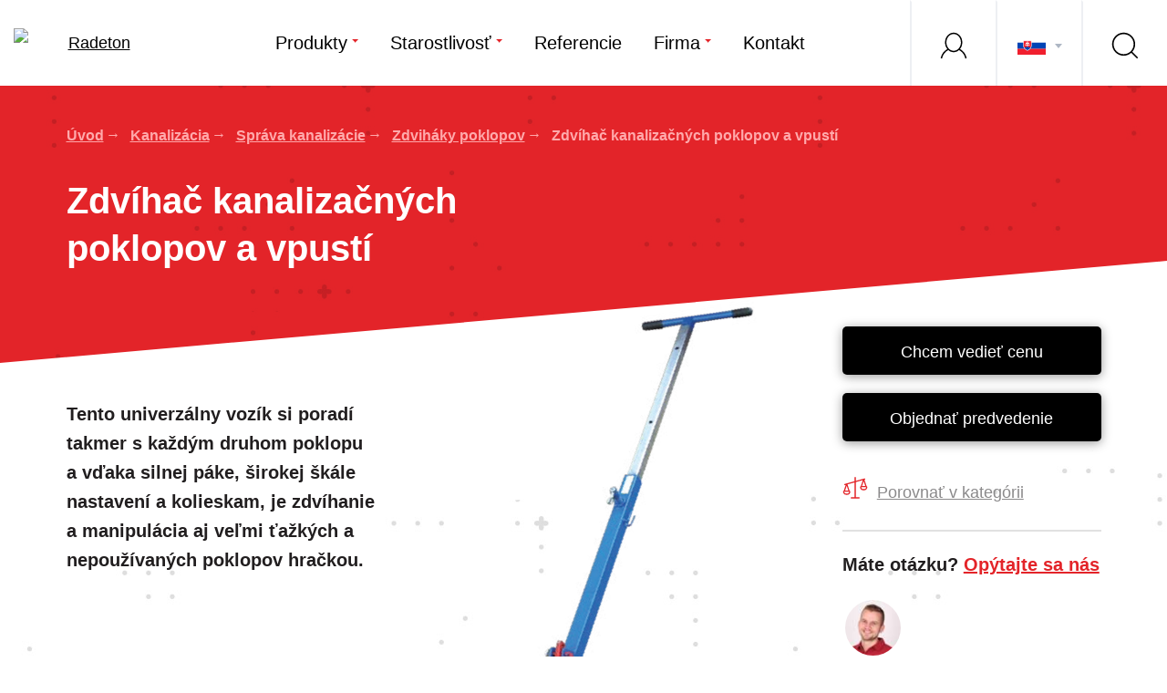

--- FILE ---
content_type: text/html; charset=UTF-8
request_url: https://www.radeton.sk/zvedaky-poklopu/3616-zdvihac-kanalizacnych-poklopov-a-vpusti
body_size: 16763
content:
<!DOCTYPE html><!--[if lt IE 8 ]><html lang="sk" class="ie7"> <![endif]-->
<!--[if lt IE 9 ]><html lang="sk" class="ie8"> <![endif]-->
<!--[if lt IE 10 ]><html lang="sk" class="ie9"> <![endif]-->
<!--[if (gte IE 10)|!(IE)]><!--><html lang="sk"> <!--<![endif]-->
	<head>

		<!-- META -->
					<title>Zdvíhač kanalizačných poklopov a vpustí - Radeton</title>		<meta charset="utf-8">
<meta name="author" content="portadesign.cz" >
<meta name="description" content="Sme váš dodávateľ technológií na trasovanie káblov ✅, potrubí a na boj s únikmi vody a plynu. ✅ Máme takmer 30 rokov skúseností. Určite máme riešenie, ktoré hľadáte. Napíšte nám." >
<meta name="viewport" content="width=device-width,initial-scale=1" >
		 

		<link rel="apple-touch-icon" sizes="180x180" href="/static/favicon/apple-touch-icon.png">
		<link rel="icon" type="image/png" sizes="32x32" href="/static/favicon/favicon-32x32.png">
		<link rel="icon" type="image/png" sizes="16x16" href="/static/favicon/favicon-16x16.png">
		<link rel="manifest" href="/static/favicon/site.webmanifest">
		<link rel="shortcut icon" href="/static/favicon/favicon.ico">
		<meta name="msapplication-TileColor" content="#da532c">
		<meta name="msapplication-config" content="/static/favicon/browserconfig.xml">
		<meta name="theme-color" content="#ffffff">

		<!-- CSS -->
		<link href="/cache-buster-1674567912/static/css/styles.min.css" media="screen" rel="stylesheet" type="text/css" >
		<!-- Google Tag Manager -->
		<script>
	window.dataLayer = window.dataLayer || [];
	function gtag() { window.dataLayer.push(arguments); }
	gtag('consent', 'default', {
		'ad_storage': 'denied',
		'analytics_storage': 'denied',
		'ad_user_data': 'denied',
		'ad_personalization': 'denied',
		'personalization_storage': 'denied',
		'wait_for_update': 1000
	});
	window.ccnstLang = window.ccnstLang || 'sk';
	window.ccnstL = window.ccnstL || '/ochrana-osobnych-udajov';
</script>

<script>(function(w,d,s,l,i){w[l]=w[l]||[];w[l].push({'gtm.start':
			new Date().getTime(),event:'gtm.js'});var f=d.getElementsByTagName(s)[0],
		j=d.createElement(s),dl=l!='dataLayer'?'&l='+l:'';j.async=true;j.src=
		'https://www.googletagmanager.com/gtm.js?id='+i+dl;f.parentNode.insertBefore(j,f);
	})(window,document,'script','dataLayer','GTM-N6JMNQ5');
</script>
		<!-- End Google Tag Manager -->

		<!-- Leady tracking code -->
		
<script type="text/javascript">
    window._leady = window._leady || [];
    window._leady.push(['cookies', true]);
</script>
		<!-- End Leady tracking code -->

	</head>
	<body id="up">

		<!-- Google Tag Manager (noscript) -->
		<noscript><iframe src="https://www.googletagmanager.com/ns.html?id=GTM-N6JMNQ5"
		height="0" width="0" style="display:none;visibility:hidden"></iframe></noscript>
		<!-- End Google Tag Manager (noscript) -->

		<div id="flash-messages">
			<!-- flash messages -->




		</div>

		


		<div class="body-content-wrap">
			<div class="body-content">
				<header class="header">
	<div class="container">
		<div class="row">
			<div class="col-md-12">
				<div class="inner">
					<a href="/">
						<img src="/static/images/logo.png?v=202103191300" srcset="/static/images/logo-4x.png 2x" class="logo" alt="Radeton" width="171" height="42">
					</a>
					<nav class="main-nav" role="navigation">
						<ul>
	<li>
		<a href="javascript:void(0);" class="sh-trig-bar drop-trig-bar" data-content="product-bar" target="_self" title="Produkty">Produkty</a>
	</li>
	<li>
		<a href="javascript:void(0);" class="drop-trig" data-id="drop-pece" data-class="drop-menu" target="_self" title="Starostlivosť">Starostlivosť</a>
		<div class="dropdown" id="drop-pece">
			<ul>
														<li><a href="/starostlivost/vsetko-o-starostlivosti" title=" Všetko o starostlivosti " target="_self"> Všetko o starostlivosti </a></li>
														<li><a href="/starostlivost/servis" title="Servis" target="_self">Servis</a></li>
														<li><a href="/starostlivost/bazar" title="Bazár" target="_self">Bazár</a></li>
														<li><a href="/starostlivost/skolenia" title="Školenia" target="_self">Školenia</a></li>
														<li><a href="/starostlivost/vystavy" title="Výstavy" target="_self">Výstavy</a></li>
														<li><a href="/starostlivost/na-stiahnutie" title="Na stiahnutie" target="_self">Na stiahnutie</a></li>
														<li><a href="/starostlivost/roadshow" title="Roadshow" target="_self">Roadshow</a></li>
														<li><a href="/starostlivost/pomahame-pomahat" title="Pomáhame pomáhať" target="_self">Pomáhame pomáhať</a></li>
														<li><a href="/starostlivost/roadshow2025_po" title="Roadshow" target="_self">Roadshow</a></li>
														<li><a href="/starostlivost/zazemi-polygonu" title="Zázemí polygonu" target="_self">Zázemí polygonu</a></li>
													<li><a href="http://klientskazona.radeton.sk/">Klientska zóna</a></li>
													<li><a href="http://forum.radeton.cz/">Fórum</a></li>
							</ul>
		</div>
	</li>
	<li>
		<a href="/referencie" target="_self" title="Referencie">Referencie</a>
	</li>
	<li>
		<a href="javascript:void(0);" class="drop-trig" data-id="drop-firma" data-class="drop-menu" target="_self" title="Firma">Firma</a>
		<div class="dropdown" id="drop-firma">
			<ul>
														<li><a href="/firma/nie-je-firma-ako-firma" title="Nie je firma ako firma" target="_self">Nie je firma ako firma</a></li>
														<li><a href="/firma/novinky" title="Novinky" target="_self">Novinky</a></li>
														<li><a href="/firma/zivot-v-radetone" title="Život v Radetone" target="_self">Život v Radetone</a></li>
														<li><a href="/firma/blog" title="Blog" target="_self">Blog</a></li>
							</ul>
		</div>
	</li>
	<li>
		<a href="/kontakt" target="_self" title="Kontakt">Kontakt</a>
	</li>
</ul>
					</nav>
					<div class="header-r ib">
													<a href="http://klientskazona.radeton.sk/" class="link user">
								<svg class="icon icon-person">
									<use xlink:href="/static/svg/svg-sprite.svg#icon-person" />
								</svg>
								<span class="title">Klientska zóna</span>
							</a>
												<span class="link lng drop-trig" data-id="drop-lng" data-class="drop-lng">
							<img src="/static/images/lng/sk.png" class="flag">
							<span class="caret"></span>
							<span class="title">Jazyk</span>
						</span>
						<a href="javascript:void(0);" class="link search sh-trig-bar" data-content="search-bar" data-focus="query">
							<svg class="icon icon-search">
								<use xlink:href="/static/svg/svg-sprite.svg#icon-search" />
							</svg>
							<span class="title">Vyhľadávanie</span>
						</a>
						<span class="link link-nav-btn">
							<div class="nav-btn">
								<div class="lines">
									<div class="line-1"></div>
									<div class="line-2"></div>
									<div class="line-3"></div>
								</div>
							</div>
						</span>
					</div>
					<div class="dropdown" id="drop-lng">
						<ul>
							<li><a href="//www.radeton.sk/zvedaky-poklopu/3616-zdvihac-kanalizacnych-poklopov-a-vpusti" title="sk" target="_self"><img src="/static/images/lng/sk.png" class="flag"></a></li><li><a href="//www.radeton.cz/zvedaky-poklopu/3616-zvedac-kanalizacnich-poklopu-a-vpusti" title="cs" target="_self"><img src="/static/images/lng/cs.png" class="flag"></a></li>						</ul>
					</div>
				</div>
			</div>
		</div>
	</div>
</header>
<div class="subheader">
	<div class="drop-bar sh-content" id="search-bar">
		<div class="drop-search">
			<div class="container">
				<div class="row">
					<div class="col-md-12">
						<div class="cell-set">
							<div class="cell">
								<form role="form" class="std" id="search" method="get" enctype="application/x-www-form-urlencoded" action="/vysledky-vyhladavania" novalidate data-error-element="label" data-error-class="error" data-error-class-on-element="error" data-js-validation="1">	
<input type="hidden" name="formName" value="search" id="formName">	
<input type="text" name="query" id="query" value="" required="required" data-error-messages="{&quot;required&quot;:&quot;Pole nesmie zosta\u0165 pr\u00e1zdne&quot;}" class="text" placeholder="Hľadať"><div class="error-placement-wrapper" data-element-id="query"></div>	<button type="submit" id="send" name="send" class="btn" value="send">Hľadaj</button>	<a href="javascript:void(0)" class="close">×</a>
</form>							</div>
						</div>
					</div>
				</div>
			</div>
		</div>
	</div>
	<div class="drop-bar drop-product sh-content" id="product-bar">
		<div class="drop-product">
			<div class="container">
				<div class="row">
					<div class="col-md-12">
						<div class="tabs tabs-std clearfix">
							<div class="tab-nav tab-nav-std">
								<ul>
																			<li>
											<a href="#kable">
												<span class="va-m">
													<svg class="icon icon-cable">
														<use xlink:href="/static/svg/svg-sprite.svg#icon-cable" />
													</svg>
													Káble												</span>
											</a>
										</li>
																			<li>
											<a href="#vodovody-a-teplovody">
												<span class="va-m">
													<svg class="icon icon-water">
														<use xlink:href="/static/svg/svg-sprite.svg#icon-water" />
													</svg>
													Vodovody a teplovody												</span>
											</a>
										</li>
																			<li>
											<a href="#kanalizacia">
												<span class="va-m">
													<svg class="icon icon-sewers">
														<use xlink:href="/static/svg/svg-sprite.svg#icon-sewers" />
													</svg>
													Kanalizácia												</span>
											</a>
										</li>
																			<li>
											<a href="#plynovody">
												<span class="va-m">
													<svg class="icon icon-gas">
														<use xlink:href="/static/svg/svg-sprite.svg#icon-gas" />
													</svg>
													Plynovody												</span>
											</a>
										</li>
																	</ul>
							</div>
							<div class="tab-content tab-content-std">
																	<div class="tab" id="kable">
										<div class="col-set ib">
																							<div class="col item-eq">
													<p class="head">Vyhľadávanie trasy káblov</p>
													<ul class="arr-list">
																													<li><a href="/43-lokatory-inzinierskych-sieti">Lokátory inžinierskych sietí</a></li>
																													<li><a href="/5888-vgis-technologia-ktora-vidi-pod-zem">vGIS - technológia , ktorá vidí pod zem</a></li>
																													<li><a href="/525-lokatory-markerov">Lokátory markerov</a></li>
																													<li><a href="/130-markery">Markery</a></li>
																													<li><a href="/526-trasovanie-chraniciek">Trasovanie chráničiek</a></li>
																													<li><a href="/3434-podne-radary">Pôdne radary</a></li>
																											</ul>
												</div>
																							<div class="col item-eq">
													<p class="head">Lokalizácia porúch na kábloch</p>
													<ul class="arr-list">
																													<li><a href="/135-impulzne-reflektometre-tdr">Impulzné reflektometre TDR</a></li>
																													<li><a href="/133-prislusenstvo-k-lokatorom">Príslušenstvo k lokátorom</a></li>
																													<li><a href="/136-poruchy-na-chranickach">Poruchy na chráničkách</a></li>
																													<li><a href="/550-vysokonapatova-technika">Vysokonapäťová technika</a></li>
																											</ul>
												</div>
																							<div class="col item-eq">
													<p class="head">Ostatné meracie prístroje</p>
													<ul class="arr-list">
																													<li><a href="/3435-lokatory-poruch-izolacie-potrubi">Lokátory porúch izolácie potrubí</a></li>
																													<li><a href="/131-identifikatory-parov">Identifikátory párov</a></li>
																													<li><a href="/132-multimetre">Multimetre</a></li>
																											</ul>
												</div>
																					</div>
									</div>
																	<div class="tab" id="vodovody-a-teplovody">
										<div class="col-set ib">
																							<div class="col item-eq">
													<p class="head">Vyhľadávanie trasy potrubia </p>
													<ul class="arr-list">
																													<li><a href="/67-lokatory-inzinierskych-sieti">Lokátory inžinierskych sietí </a></li>
																													<li><a href="/181-podne-radary">Pôdne radary</a></li>
																													<li><a href="/4310-lokatory-markerov">Lokátory markerov</a></li>
																													<li><a href="/183-sondy-a-tlacne-pruty">Sondy a tlačné prúty</a></li>
																													<li><a href="/184-akusticke-trasovanie">Akustické trasovanie</a></li>
																													<li><a href="/185-lokatory-poklopov-a-zemnych-suprav">Lokátory poklopov a zemných súprav</a></li>
																													<li><a href="/182-markery">Markery</a></li>
																											</ul>
												</div>
																							<div class="col item-eq">
													<p class="head">Lokalizácia únikov vody</p>
													<ul class="arr-list">
																													<li><a href="/8534-permanentny-monitoring-uniku-vody">Permanentný monitoring úniku vody</a></li>
																													<li><a href="/4893-automaticke-korelacne-systemy">Automatické korelačné systémy</a></li>
																													<li><a href="/174-korelatory">Korelátory</a></li>
																													<li><a href="/61-dotykove-a-podne-mikrofony">Dotykové a pôdne mikrofóny</a></li>
																													<li><a href="/175-snimace-sumu">Snímače šumu</a></li>
																													<li><a href="/176-detektory-h2">Detektory H2</a></li>
																													<li><a href="/173-trasovacie-pruty">Trasovacie prúty</a></li>
																													<li><a href="/2942-vesmirne-technologie">Vesmírne technológie</a></li>
																											</ul>
												</div>
																							<div class="col item-eq">
													<p class="head">Správa vodovodov</p>
													<ul class="arr-list">
																													<li><a href="/331-prietokomery">Prietokomery</a></li>
																													<li><a href="/1031-pomocnici-v-terene">Pomocníci v teréne</a></li>
																													<li><a href="/1360-revizia-hydrantov">Revízia hydrantov</a></li>
																													<li><a href="/8211-ochrana-osob">Ochrana osob</a></li>
																													<li><a href="/8533-vodomery-s-dialkovym-odpoctom">Vodomery s diaľkovým odpočtom</a></li>
																													<li><a href="/334-dataloggery-tlaku">Dataloggery tlaku</a></li>
																													<li><a href="/7128-tlakomery-na-tlakove-skusky-potrubi">Tlakomery na tlakové skúšky potrubí</a></li>
																													<li><a href="/340-telemetria">Telemetria</a></li>
																													<li><a href="/623-lokatory-poruch-izolacie-potrubi">Lokátory porúch izolácie potrubí</a></li>
																													<li><a href="/496-inspekcne-kamery">Inšpekčné kamery</a></li>
																											</ul>
												</div>
																					</div>
									</div>
																	<div class="tab" id="kanalizacia">
										<div class="col-set ib">
																							<div class="col item-eq">
													<p class="head">Inšpekcia kanalizácií</p>
													<ul class="arr-list">
																													<li><a href="/344-nahladove-kamery">Náhľadové kamery</a></li>
																													<li><a href="/7941-skenery-sacht">Skenery šácht</a></li>
																													<li><a href="/346-tlacne-kamery">Tlačné kamery</a></li>
																													<li><a href="/347-roboticke-kamery">Robotické kamery</a></li>
																													<li><a href="/3415-satelitne-kamery">Satelitné kamery</a></li>
																													<li><a href="/3416-cistiace-trysky-s-kamerou">Čistiace trysky s kamerou</a></li>
																											</ul>
												</div>
																							<div class="col item-eq">
													<p class="head">Vyhľadávanie trasy potrubia </p>
													<ul class="arr-list">
																													<li><a href="/3537-lokatory-inzinierskych-sieti">Lokátory inžinierskych sietí </a></li>
																													<li><a href="/3540-podne-radary">Pôdne radary</a></li>
																													<li><a href="/3541-sondy-a-tlacne-pruty">Sondy a tlačné prúty</a></li>
																													<li><a href="/3538-lokatory-poklopov-a-zemnych-suprav">Lokátory poklopov a zemných súprav</a></li>
																													<li><a href="/3539-markery">Markery</a></li>
																											</ul>
												</div>
																							<div class="col item-eq">
													<p class="head">Čistenie a opravy kanalizácií</p>
													<ul class="arr-list">
																													<li><a href="/3412-rucne-cistiace-a-frezovacie-stroje">Ručné čistiace a frézovacie stroje</a></li>
																													<li><a href="/7392-systemy-vysokotlakoveho-cistenia-vodou">Systémy vysokotlakového čistenia vodou</a></li>
																													<li><a href="/3418-roboticke-frezy">Robotické frézy</a></li>
																													<li><a href="/4073-vytahovacie-nastroje">Vyťahovacie nástroje</a></li>
																											</ul>
												</div>
																							<div class="col item-eq">
													<p class="head">Bezvýkopová obnova potrubí</p>
													<ul class="arr-list">
																													<li><a href="/3419-sklenene-rohoze-a-packery">Sklenené rohože a packery</a></li>
																													<li><a href="/7387-nerezove-opravne-a-zakoncovacie-vlozky">Nerezové opravné a zakončovacie vložky</a></li>
																													<li><a href="/3420-sanacne-rukavy-a-uv-technologia">Sanačné rukávy a UV technológia</a></li>
																													<li><a href="/3421-sprejovacie-systemy">Sprejovacie systémy</a></li>
																											</ul>
												</div>
																							<div class="col item-eq">
													<p class="head">Správa kanalizácie</p>
													<ul class="arr-list">
																													<li><a href="/5139-meranie-parametrov-potrubia">Meranie parametrov potrubia</a></li>
																													<li><a href="/3468-zdvihaky-poklopov">Zdviháky poklopov</a></li>
																													<li><a href="/3614-ochrana-osob">Ochrana osôb</a></li>
																													<li><a href="/3417-dymove-generatory">Dymové generátory</a></li>
																											</ul>
												</div>
																					</div>
									</div>
																	<div class="tab" id="plynovody">
										<div class="col-set ib">
																							<div class="col item-eq">
													<p class="head">Vyhľadávanie trasy potrubia </p>
													<ul class="arr-list">
																													<li><a href="/3436-akusticke-lokatory-plynovodov">Akustické lokátory plynovodov</a></li>
																													<li><a href="/169-lokatory-inzinierskych-sieti">Lokátory inžinierskych sietí </a></li>
																													<li><a href="/69-podne-radary">Pôdne radary</a></li>
																													<li><a href="/171-sondy-a-tlacne-pruty">Sondy a tlačné prúty</a></li>
																													<li><a href="/172-lokatory-poklopov-a-zemnych-suprav">Lokátory poklopov a zemných súprav </a></li>
																													<li><a href="/170-markery">Markery</a></li>
																											</ul>
												</div>
																							<div class="col item-eq">
													<p class="head">Lokalizácia úniku plynu</p>
													<ul class="arr-list">
																													<li><a href="/159-detektory-zemneho-plynu">Detektory zemného plynu</a></li>
																													<li><a href="/6016-kamery-na-opticke-zobrazenie-unikov">Kamery na optické zobrazenie únikov</a></li>
																													<li><a href="/7177-detektory-vodika">Detektory vodíka</a></li>
																													<li><a href="/7182-akusticke-kamery">Akustické kamery</a></li>
																													<li><a href="/158-tlakomery-na-tlakove-skusky-potrubi">Tlakomery na tlakové skúšky potrubí</a></li>
																													<li><a href="/162-detektory-cng-metanu-a-lpg-propanu">Detektory CNG/Metánu a LPG/Propánu</a></li>
																													<li><a href="/163-detektory-pre-bioplynove-stanice">Detektory pre bioplynové stanice</a></li>
																													<li><a href="/160-detektory-na-ochranu-osob">Detektory na ochranu osôb</a></li>
																													<li><a href="/161-detektory-na-plosnu-detekciu-unikov">Detektory na plošnú detekciu únikov</a></li>
																													<li><a href="/164-pristroje-na-rozlisenie-zemneho-plynu-od-bahenneho">Prístroje na rozlíšenie zemného plynu od bahenného</a></li>
																													<li><a href="/5768-detektory-chladiva">Detektory chladiva</a></li>
																											</ul>
												</div>
																							<div class="col item-eq">
													<p class="head">Správa plynovodov a produktovodov</p>
													<ul class="arr-list">
																													<li><a href="/165-analyzatory-odorantu">Analyzátory odorantu</a></li>
																													<li><a href="/4947-spalovanie-plynu">Spaľovanie plynu</a></li>
																													<li><a href="/5951-manipulacia-s-ventilmi">Manipulácia s ventilmi</a></li>
																													<li><a href="/166-analyzatory-bioplynu">Analyzátory bioplynu</a></li>
																													<li><a href="/167-lokatory-poruch-izolacie-potrubi">Lokátory porúch izolácie potrubí</a></li>
																											</ul>
												</div>
																					</div>
									</div>
															</div>
						</div>
					</div>
				</div>
			</div>
		</div>
	</div>
</div>
				<div class="content">
	<div class="teaser alt" id="teaser">
		<div class="container">
			<div class="row">
				<div class="col-md-12">
					<div class="teaser-content">
							<div class="breadcrumbs">
									<a href="/">Úvod</a>
												<a href="/">Kanalizácia</a>
												<a href="/3461-sprava-kanalizacie">Správa kanalizácie</a>
												<a href="/3468-zdvihaky-poklopov">Zdviháky poklopov</a>
												Zdvíhač kanalizačných poklopov a vpustí						</div>
						<h1>Zdvíhač kanalizačných poklopov a vpustí</h1>
					</div>
				</div>
			</div>
		</div>
		<div class="skew">
		</div>
	</div>
	<div class="block">
		<div class="container">
			<div class="row">
				<div class="col-md-12">
					<div class="product-detail">
						<div class="ib">
							<div class="desc">
								<p class="head">Tento univerzálny vozík si poradí takmer s každým druhom poklopu a vďaka silnej páke, širokej škále nastavení a kolieskam, je zdvíhanie a manipulácia aj veľmi ťažkých a nepoužívaných poklopov hračkou.</p>
															</div>
							<div class="img">
								<img width="510" height="596" alt="" src="/website/var/tmp/image-thumbnails/0/4561/thumb__ProductDetailImage/zdvihac-poklopov.png" srcset="/website/var/tmp/image-thumbnails/0/4561/thumb__ProductDetailImage/zdvihac-poklopov.png 1x, /website/var/tmp/image-thumbnails/0/4561/thumb__ProductDetailImage/zdvihac-poklopov%402x.png 2x" />							</div>

							<div class="actions">
								<a href="#chci-znat-cenu" class="btn alt-2 modal-trigger" title="Chcem vedieť cenu" target="_self">Chcem vedieť cenu</a>
								<a href="#objednat-predvedeni" class="btn alt-2 modal-trigger" title="Objednať predvedenie" target="_self">Objednať predvedenie</a>

																	<div class="modal-box modal-product" id="chci-znat-cenu">
										<div class="modal-content">
											
<form role="form" class="std form-product" id="priceofferform" method="post" enctype="application/x-www-form-urlencoded" action="" novalidate data-error-element="label" data-error-class="error" data-error-class-on-element="error" data-js-validation="1">	<p>Vyplňte prosím svoje údaje</p>
	<div class="cell-set">
		<div class="cell"><div class="label"><label for="fullName">Meno</label></div><div class="input">
<input type="text" name="fullName" id="fullName" value="" placeholder="Vaše meno a priezvisko" required="required" data-error-messages="{&quot;required&quot;:&quot;Pole nesmie zosta\u0165 pr\u00e1zdne&quot;}" class="text"></div><div class="error-placement-wrapper" data-element-id="fullName"></div></div>		<div class="cell"><div class="label"><label for="company">Firma</label></div><div class="input">
<input type="text" name="company" id="company" value="" placeholder="Vyplňte názov firmy" required="required" data-error-messages="{&quot;required&quot;:&quot;Pole nesmie zosta\u0165 pr\u00e1zdne&quot;}" class="text"></div><div class="error-placement-wrapper" data-element-id="company"></div></div>		<div class="cell"><div class="label"><label for="email">E-mail</label></div><div class="input">
<input type="text" name="email" id="email" value="" placeholder="Váš e-mail" email="email" required="required" data-error-messages="{&quot;email&quot;:&quot;E-mail m\u00e1 nespr\u00e1vny form\u00e1t&quot;,&quot;required&quot;:&quot;Pole nesmie zosta\u0165 pr\u00e1zdne&quot;}" class="text"></div><div class="error-placement-wrapper" data-element-id="email"></div></div>		<div class="cell"><div class="label"><label for="phone">Telefón</label></div><div class="input">
<input type="text" name="phone" id="phone" value="" placeholder="Váš telefón" pattern="^(\+420|\+421|00420|00421)?[ ]*[0-9]{3}[ ]*[0-9]{3}[ ]*[0-9]{3}$" required="required" data-error-messages="{&quot;pattern&quot;:&quot;Zadajte, pros\u00edm, spr\u00e1vne \u010d\u00edslo telef\u00f3nu s predvo\u013ebou a bez medzier (napr. +421012345678).&quot;,&quot;required&quot;:&quot;Pole nesmie zosta\u0165 pr\u00e1zdne&quot;}" class="text"></div><div class="error-placement-wrapper" data-element-id="phone"></div></div>		
<input type="hidden" name="productId" value="3616" id="productId">		
<input type="hidden" name="formName" value="price-offer-form" id="formName">	</div>
	<div class="gdpr-info">
		<p><a href="/sk/ochrana-osobnych-udajov">Zásady ochrany osobných údajov</a></p>
	</div>
	<div class="a-c">
				
<input type="text" name="fullName123" id="fullName123" value="" class="text"><div class="error-placement-wrapper" data-element-id="fullName123"></div>
		<button type="submit" id="send" name="send" class="btn" value="send">Odoslať</button>	</div>
</form>										</div>
									</div>
																									<div class="modal-box modal-product" id="objednat-predvedeni">
										<div class="modal-content">
											<form role="form" class="std form-product" id="presentationorderform" method="post" enctype="application/x-www-form-urlencoded" action="" novalidate data-error-element="label" data-error-class="error" data-error-class-on-element="error" data-js-validation="1">	<p>
		Vyplňte prosím svoje údaje	</p>
	<div class="cell-set">
		<div class="cell"><div class="label"><label for="company">Firma</label></div><div class="input">
<input type="text" name="company" id="company" value="" placeholder="Vyplňte názov firmy" required="required" data-error-messages="{&quot;required&quot;:&quot;Pole nesmie zosta\u0165 pr\u00e1zdne&quot;}" class="text"></div><div class="error-placement-wrapper" data-element-id="company"></div></div>		<div class="cell"><div class="label"><label for="address">Adresa</label></div><div class="input">
<input type="text" name="address" id="address" value="" placeholder="Vyplňte adresu firmy" required="required" data-error-messages="{&quot;required&quot;:&quot;Pole nesmie zosta\u0165 pr\u00e1zdne&quot;}" class="text"></div><div class="error-placement-wrapper" data-element-id="address"></div></div>		<div class="cell"><div class="label"><label for="date">Dátum</label></div><div class="input">
<input type="text" name="date" id="date" value="" placeholder="Vyplňte preferovaný dátum" required="required" data-error-messages="{&quot;required&quot;:&quot;Pole nesmie zosta\u0165 pr\u00e1zdne&quot;}" class="text"></div><div class="error-placement-wrapper" data-element-id="date"></div></div>		<div class="cell"><div class="label"><label for="fullName">Meno</label></div><div class="input">
<input type="text" name="fullName" id="fullName" value="" placeholder="Vaše meno a priezvisko" required="required" data-error-messages="{&quot;required&quot;:&quot;Pole nesmie zosta\u0165 pr\u00e1zdne&quot;}" class="text"></div><div class="error-placement-wrapper" data-element-id="fullName"></div></div>		<div class="cell"><div class="label"><label for="email">E-mail</label></div><div class="input">
<input type="text" name="email" id="email" value="" placeholder="Váš e-mail" email="email" required="required" data-error-messages="{&quot;email&quot;:&quot;E-mail m\u00e1 nespr\u00e1vny form\u00e1t&quot;,&quot;required&quot;:&quot;Pole nesmie zosta\u0165 pr\u00e1zdne&quot;}" class="text"></div><div class="error-placement-wrapper" data-element-id="email"></div></div>		<div class="cell"><div class="label"><label for="phone">Telefón</label></div><div class="input">
<input type="text" name="phone" id="phone" value="" placeholder="Váš telefón" pattern="^(\+420|\+421|00420|00421)?[ ]*[0-9]{3}[ ]*[0-9]{3}[ ]*[0-9]{3}$" required="required" data-error-messages="{&quot;pattern&quot;:&quot;Zadajte, pros\u00edm, spr\u00e1vne \u010d\u00edslo telef\u00f3nu s predvo\u013ebou a bez medzier (napr. +421012345678).&quot;,&quot;required&quot;:&quot;Pole nesmie zosta\u0165 pr\u00e1zdne&quot;}" class="text"></div><div class="error-placement-wrapper" data-element-id="phone"></div></div>		
<input type="hidden" name="productId" value="3616" id="productId">		
<input type="hidden" name="formName" value="presentation-order-form" id="formName">	</div>
	<div class="gdpr-info">
		<p><a href="/sk/ochrana-osobnych-udajov">Zásady ochrany osobných údajov</a></p>
	</div>
	<div class="a-c">
				
<input type="text" name="fullName123" id="fullName123" value="" class="text"><div class="error-placement-wrapper" data-element-id="fullName123"></div>
		<button type="submit" id="send" name="send" class="btn" value="send">Odoslať</button>	</div>
</form>										</div>
									</div>
																<div class="list">
									<ul>
																					<li>
												<a href="#srovnani" class="modal-trigger" target="_self">
													<svg class="icon icon-scales">
														<use xlink:href="/static/svg/svg-sprite.svg#icon-scales" />
													</svg>
													Porovnať v kategórii												</a>
											</li>
																													</ul>
								</div>
								<div class="ask-us">
									<p class="head">Máte otázku? <a href="#kontakty" class="to-anchor">Opýtajte sa nás</a></p>
																			<div class="item-list ib">
																							<a href="#kontakty" class="item to-anchor">
													<img width="67" height="67" alt="" src="/website/var/tmp/image-thumbnails/0/5812/thumb__ContactImageSmallCircle/peter-manko-2023.jpeg" srcset="/website/var/tmp/image-thumbnails/0/5812/thumb__ContactImageSmallCircle/peter-manko-2023.jpeg 1x, /website/var/tmp/image-thumbnails/0/5812/thumb__ContactImageSmallCircle/peter-manko-2023%402x.jpeg 2x" />												</a>
																					</div>
																	</div>
							</div>
						</div>
						<div class="product-arguments" style="margin-bottom:20px; margin-top:20px;">
													</div>
					</div>
					<div class="narrow-col">
						<div class="intro-750 medium">
													</div>
																					<div class="video a-c">
									<p><iframe allow="accelerometer; autoplay; clipboard-write; encrypted-media; gyroscope; picture-in-picture; web-share" allowfullscreen="" frameborder="0" height="536" src="https://www.youtube.com/embed/uZZxFbFL_XM" title="Pomocníci v terénu" width="953"></iframe></p>
									<!-- <span class="play"></span> -->
								</div>
																		</div>
				</div>
			</div>
		</div>
	</div>
								<div class="block narrow-b alt">
			<div class="container">
				<div class="mt-150">
					<div class="skew-content">
						<div class="photogallery last">
							<div class="row">
								<div class="col-md-3">
									<h2>Fotogaléria</h2>
								</div>
								<div class="col-md-9">
																																						<div class="item-list ib">
																							<div class="item">
													<a href="/website/var/tmp/image-thumbnails/0/4560/thumb__ArticleGalleryImage/dw-mit-frau.jpeg" class="item-inner" rel="gallery">
														<img width="261" height="195" alt="" src="/website/var/tmp/image-thumbnails/0/4560/thumb__ProductGalleryPreviewImage/dw-mit-frau.jpeg" srcset="/website/var/tmp/image-thumbnails/0/4560/thumb__ProductGalleryPreviewImage/dw-mit-frau.jpeg 1x, /website/var/tmp/image-thumbnails/0/4560/thumb__ProductGalleryPreviewImage/dw-mit-frau%402x.jpeg 2x" />													</a>
												</div>
																					</div>
																											</div>
							</div>
													</div>
					</div>
				</div>
			</div>
					</div>
				<div class="block narrow">
			<div class="container">
				<div class="downloads-bar">
					<div class="row">
						<div class="col-md-3">
							<h2>Na stiahnutie</h2>
						</div>
						<div class="col-md-9">
							<div class="item-list ib">
																	<div class="item">
	<div class="item-inner">
				<a href="/sk/prospekty-a-manualy/katalog-pomocnikov-pre-spravu-vodovodnej-a-kanalizacnej-siete.pdf" class="item-head" title="katalog-pomocnikov-pre-spravu-vodovodnej-a-kanalizacnej-siete.pdf" target="_blank">
			<svg class="icon icon-format icon-pdf">
				<use xlink:href="/static/svg/svg-sprite.svg#icon-pdf" />
			</svg>
			<span class="link">katalog-pomocnikov-pre-spravu-vodovodnej-a-kanalizacnej-siete.pdf</span>
			<span class="size">(PDF, 7,00 MB)</span>
			<div class="more">
				<svg class="icon icon-dl">
					<use xlink:href="/static/svg/svg-sprite.svg#icon-dl" />
				</svg>
			</div>
		</a>
	</div>
</div>															</div>
						</div>
					</div>
				</div>
			</div>
		</div>
		<hr class="divider">
			
		
		<div class="block narrow">
		<div class="container">
			<div class="row">
				<div class="col-md-12">
					<div class="reasons" id="reasons-block">
	<div class="item-list">
		<div class="item item-main">
			<div class="va-m">
															<span class="num">Prísľub značky</span>
						<p class="head">Prečo nemôžete urobiť chybu, keď zvolíte Radeton</p>
						<a href="/starostlivost/vsetko-o-starostlivosti" class="btn">Ďalšie dôvody</a>
												</div>
		</div>
		<div class="item" data-id="r-1">
			<a href="javascript:void(0);" class="item-inner">				<div class="va-m">
					<h2>
						<b>
							Garancia 						</b>
						vrátenia peňazí					</h2>
					<p>Po roku sa opýtame, ako ste spokojní. Nevybrali sme optimálne riešenie pre vašu prácu? Vrátime vám peniaze.</p>
				</div>
			</a>		</div>
		<div class="item" data-id="r-2">
			<a href="javascript:void(0);" class="item-inner">				<div class="va-m">
					<h2>
						<b>
							Nechať vás v štichu?						</b>
						Nikdy!					</h2>
					<p>Neviete si s niečím poradiť? Pomôžeme. Vždy.</p>

<p>Uvítate referenciu? Odporučíme vašu dobrú prácu na našej webovej stránke.&nbsp;Zadarmo.</p>
				</div>
			</a>		</div>
		<div class="item" data-id="r-3">
			<a href="javascript:void(0);" class="item-inner">				<div class="va-m">
					<h2>
						<b>
							Podpora, vzdelávanie,						</b>
						pomoc					</h2>
					<p>…zázemie so skladmi tovaru, náhradnými prístrojmi, servisom aj cvičným polygónom.</p>
				</div>
			</a>		</div>
		<div class="item" data-id="r-4">
			<a href="javascript:void(0);" class="item-inner">				<div class="va-m">
					<h2>
						<b>
							Ručíme 						</b>
						za naše prístroje					</h2>
					<p>S vášňou pre nové technológie pre vás vyberáme tie najkvalitnejšie prístroje a&nbsp;najspoľahlivejších dodávateľov. Takých, ktorých zaujíma, ako sa vám s nimi pracuje.</p>
				</div>
			</a>		</div>
		<div class="item" data-id="r-5">
			<a href="javascript:void(0);" class="item-inner">				<div class="va-m">
					<h2>
						<b>
							Jedine						</b>
						fair play					</h2>
					<p>Konáme na rovinu a na nič sa nehráme. Správame sa tak k zákazníkom i sebe navzájom.</p>

<p>&nbsp;&nbsp;</p>

<p>&nbsp;</p>
				</div>
			</a>		</div>
		<div class="item" data-id="r-6">
			<a href="javascript:void(0);" class="item-inner">				<div class="va-m">
					<h2>
						<b>
							31 rokov						</b>
						skúseností					</h2>
					<p>Určite sme už niekedy našli riešenie, aké teraz hľadáte vy. Vieme vám pomôcť.</p>

<p>Na našich odborných školeniach vám odovzdáme všetky naše znalosti.</p>
				</div>
			</a>		</div>
		<svg class="piece" id="r-1">
			<use xlink:href="/static/svg/reasons.svg#r-1" />
		</svg>
		<svg class="piece" id="r-2">
			<use xlink:href="/static/svg/reasons.svg#r-2" />
		</svg>
		<svg class="piece" id="r-3">
			<use xlink:href="/static/svg/reasons.svg#r-3" />
		</svg>
		<svg class="piece" id="r-4">
			<use xlink:href="/static/svg/reasons.svg#r-4" />
		</svg>
		<svg class="piece" id="r-5">
			<use xlink:href="/static/svg/reasons.svg#r-5" />
		</svg>
		<svg class="piece" id="r-6">
			<use xlink:href="/static/svg/reasons.svg#r-6" />
		</svg>
	</div>
</div>
				</div>
			</div>
		</div>
	</div>
	<hr class="divider">
	<div class="block narrow">
	<div class="container">
		<div class="tabs-std tabs-news">
			<div class="row">
				<div class="col-md-3">
					<div class="news-nav tab-nav tab-nav-std">
						<h3>Deje sa u nás</h3>
						<ul class="ib">
							<li>
								<a href="#vsechny">Všetky aktuality</a>
							</li>
							<li>
								<a href="#novinky">Novinky</a>
							</li>
							<li>
								<a href="#skoleni">Školenia</a>
							</li>
							<li>
								<a href="#vystavy">Výstavy</a>
							</li>
							<li>
								<a href="#srandicky">Život v Radetone</a>
							</li>
							<li>
								<a href="#blog">Blog Radetoňáka</a>
							</li>
						</ul>
					</div>
				</div>
				<div class="col-md-9">
					<div class="tab-content tab-content-std">
						<div class="tab" id="vsechny">
							<div class="news">
																	<div class="item-list set-3 ib">
																																<div class="item">
	<div class="item-inner">
		<div class="img">
			<a href="/firma/zivot-v-radetone/8520-z-tatier-s-novymi-poznatkami" title="Z Tatier s novými poznatkami " target="_self">
				<img width="262" height="177" alt="" src="/website/var/tmp/image-thumbnails/0/7746/thumb__NewsPreviewImage/2025_konferencia-kanal_podbanske.png" srcset="/website/var/tmp/image-thumbnails/0/7746/thumb__NewsPreviewImage/2025_konferencia-kanal_podbanske.png 1x, /website/var/tmp/image-thumbnails/0/7746/thumb__NewsPreviewImage/2025_konferencia-kanal_podbanske%402x.png 2x" />			</a>
			<div class="tags">
				<ul class="ib">
					<li>
						<a href="/firma/zivot-v-radetone/8520-z-tatier-s-novymi-poznatkami" target="_self" class="tag">Život v Radetone</a>
					</li>
				</ul>
			</div>
		</div>
		<div class="text">
			<h3>
				<a href="/firma/zivot-v-radetone/8520-z-tatier-s-novymi-poznatkami" target="_self">Z Tatier s novými poznatkami </a>
			</h3>
			<p class="date">21. 10. 2025</p>
		</div>
	</div>
</div>																																<div class="item">
	<div class="item-inner">
		<div class="img">
			<a href="/firma/zivot-v-radetone/8444-pitna-voda-odborne-riesenia-a-buducnost-vodarenstva-sme-pri-tom" title="Pitná voda, odborné riešenia a budúcnosť vodárenstva, sme pri tom!" target="_self">
				<img width="262" height="177" alt="" src="/website/var/tmp/image-thumbnails/0/7730/thumb__NewsPreviewImage/1000806932.jpeg" srcset="/website/var/tmp/image-thumbnails/0/7730/thumb__NewsPreviewImage/1000806932.jpeg 1x, /website/var/tmp/image-thumbnails/0/7730/thumb__NewsPreviewImage/1000806932%402x.jpeg 2x" />			</a>
			<div class="tags">
				<ul class="ib">
					<li>
						<a href="/firma/zivot-v-radetone/8444-pitna-voda-odborne-riesenia-a-buducnost-vodarenstva-sme-pri-tom" target="_self" class="tag">Život v Radetone</a>
					</li>
				</ul>
			</div>
		</div>
		<div class="text">
			<h3>
				<a href="/firma/zivot-v-radetone/8444-pitna-voda-odborne-riesenia-a-buducnost-vodarenstva-sme-pri-tom" target="_self">Pitná voda, odborné riešenia a budúcnosť vodárenstva, sme pri tom!</a>
			</h3>
			<p class="date">2. 10. 2025</p>
		</div>
	</div>
</div>																																<div class="item">
	<div class="item-inner">
		<div class="img">
			<a href="/firma/zivot-v-radetone/8441-profesionali-vo-vodarenstve-ukazali-svoje-schopnosti" title="Profesionáli vo vodárenstve ukázali svoje schopnosti " target="_self">
				<img width="262" height="177" alt="" src="/website/var/tmp/image-thumbnails/0/7719/thumb__NewsPreviewImage/img_20250918_061958_895.jpeg" srcset="/website/var/tmp/image-thumbnails/0/7719/thumb__NewsPreviewImage/img_20250918_061958_895.jpeg 1x, /website/var/tmp/image-thumbnails/0/7719/thumb__NewsPreviewImage/img_20250918_061958_895%402x.jpeg 2x" />			</a>
			<div class="tags">
				<ul class="ib">
					<li>
						<a href="/firma/zivot-v-radetone/8441-profesionali-vo-vodarenstve-ukazali-svoje-schopnosti" target="_self" class="tag">Život v Radetone</a>
					</li>
				</ul>
			</div>
		</div>
		<div class="text">
			<h3>
				<a href="/firma/zivot-v-radetone/8441-profesionali-vo-vodarenstve-ukazali-svoje-schopnosti" target="_self">Profesionáli vo vodárenstve ukázali svoje schopnosti </a>
			</h3>
			<p class="date">29. 9. 2025</p>
		</div>
	</div>
</div>																			</div>
															</div>
						</div>
						<div class="tab" id="novinky">
							<div class="news">
																	<div class="item-list set-3 ib">
																					<div class="item">
	<div class="item-inner">
		<div class="img">
			<a href="/firma/novinky/8398-rom-technika-nova-generacia-vysokotlakovych-a-vakuovych-jednotiek-na-cistenie-kanalizacii" title="ROM technika - nová generácia vysokotlakových a vákuových jednotiek na čistenie kanalizácií" target="_self">
				<img width="262" height="177" alt="" src="/website/var/tmp/image-thumbnails/0/7657/thumb__NewsPreviewImage/whatsapp-image-2025-09-05-at-08.47.59-2.jpeg" srcset="/website/var/tmp/image-thumbnails/0/7657/thumb__NewsPreviewImage/whatsapp-image-2025-09-05-at-08.47.59-2.jpeg 1x, /website/var/tmp/image-thumbnails/0/7657/thumb__NewsPreviewImage/whatsapp-image-2025-09-05-at-08.47.59-2%402x.jpeg 2x" />			</a>
			<div class="tags">
				<ul class="ib">
					<li>
						<a href="/firma/novinky/8398-rom-technika-nova-generacia-vysokotlakovych-a-vakuovych-jednotiek-na-cistenie-kanalizacii" target="_self" class="tag">Novinka</a>
					</li>
				</ul>
			</div>
		</div>
		<div class="text">
			<h3>
				<a href="/firma/novinky/8398-rom-technika-nova-generacia-vysokotlakovych-a-vakuovych-jednotiek-na-cistenie-kanalizacii" target="_self">ROM technika - nová generácia vysokotlakových a vákuových jednotiek na čistenie kanalizácií</a>
			</h3>
			<p class="date">5. 9. 2025</p>
		</div>
	</div>
</div>																					<div class="item">
	<div class="item-inner">
		<div class="img">
			<a href="/firma/novinky/7796-roadshow-2025-podakovanie-a-vyhodnotenie" title="ROADSHOW 2025 - poďakovanie a vyhodnotenie" target="_self">
				<img width="262" height="177" alt="" src="/website/var/tmp/image-thumbnails/0/7154/thumb__NewsPreviewImage/rs2025_sutaz_krabica.jpeg" srcset="/website/var/tmp/image-thumbnails/0/7154/thumb__NewsPreviewImage/rs2025_sutaz_krabica.jpeg 1x, /website/var/tmp/image-thumbnails/0/7154/thumb__NewsPreviewImage/rs2025_sutaz_krabica%402x.jpeg 2x" />			</a>
			<div class="tags">
				<ul class="ib">
					<li>
						<a href="/firma/novinky/7796-roadshow-2025-podakovanie-a-vyhodnotenie" target="_self" class="tag">Novinka</a>
					</li>
				</ul>
			</div>
		</div>
		<div class="text">
			<h3>
				<a href="/firma/novinky/7796-roadshow-2025-podakovanie-a-vyhodnotenie" target="_self">ROADSHOW 2025 - poďakovanie a vyhodnotenie</a>
			</h3>
			<p class="date">11. 2. 2025</p>
		</div>
	</div>
</div>																					<div class="item">
	<div class="item-inner">
		<div class="img">
			<a href="/firma/novinky/7695-februar-zaciname-s-roadshow-2025" title="Február začíname s ROADSHOW 2025" target="_self">
				<img width="262" height="177" alt="" src="/website/var/tmp/image-thumbnails/0/7106/thumb__NewsPreviewImage/roadshow2025_pozvanka_1xdl-officeprint-.jpeg" srcset="/website/var/tmp/image-thumbnails/0/7106/thumb__NewsPreviewImage/roadshow2025_pozvanka_1xdl-officeprint-.jpeg 1x, /website/var/tmp/image-thumbnails/0/7106/thumb__NewsPreviewImage/roadshow2025_pozvanka_1xdl-officeprint-%402x.jpeg 2x" />			</a>
			<div class="tags">
				<ul class="ib">
					<li>
						<a href="/firma/novinky/7695-februar-zaciname-s-roadshow-2025" target="_self" class="tag">Novinka</a>
					</li>
				</ul>
			</div>
		</div>
		<div class="text">
			<h3>
				<a href="/firma/novinky/7695-februar-zaciname-s-roadshow-2025" target="_self">Február začíname s ROADSHOW 2025</a>
			</h3>
			<p class="date">3. 1. 2025</p>
		</div>
	</div>
</div>																			</div>
															</div>
							<div class="tab-news-btns">
								<a href="/firma/novinky" class="btn" alt="Novinky" target="_self">Zobrazit vše</a>
							</div>
						</div>
						<div class="tab" id="skoleni">
							<div class="news">
															</div>
							<div class="tab-news-btns">
								<a href="/starostlivost/skolenia" class="btn" alt="Školenia" target="_self">Zobrazit vše</a>
							</div>
						</div>
						<div class="tab" id="vystavy">
							<div class="news">
															</div>
							<div class="tab-news-btns">
								<a href="/starostlivost/vystavy" class="btn" alt="Výstavy" target="_self">Zobrazit vše</a>
							</div>
						</div>
						<div class="tab" id="srandicky">
							<div class="news">
																	<div class="item-list set-3 ib">
																					<div class="item">
	<div class="item-inner">
		<div class="img">
			<a href="/firma/zivot-v-radetone/8520-z-tatier-s-novymi-poznatkami" title="Z Tatier s novými poznatkami " target="_self">
				<img width="262" height="177" alt="" src="/website/var/tmp/image-thumbnails/0/7746/thumb__NewsPreviewImage/2025_konferencia-kanal_podbanske.png" srcset="/website/var/tmp/image-thumbnails/0/7746/thumb__NewsPreviewImage/2025_konferencia-kanal_podbanske.png 1x, /website/var/tmp/image-thumbnails/0/7746/thumb__NewsPreviewImage/2025_konferencia-kanal_podbanske%402x.png 2x" />			</a>
			<div class="tags">
				<ul class="ib">
					<li>
						<a href="/firma/zivot-v-radetone/8520-z-tatier-s-novymi-poznatkami" target="_self" class="tag">Život v Radetone</a>
					</li>
				</ul>
			</div>
		</div>
		<div class="text">
			<h3>
				<a href="/firma/zivot-v-radetone/8520-z-tatier-s-novymi-poznatkami" target="_self">Z Tatier s novými poznatkami </a>
			</h3>
			<p class="date">21. 10. 2025</p>
		</div>
	</div>
</div>																					<div class="item">
	<div class="item-inner">
		<div class="img">
			<a href="/firma/zivot-v-radetone/8444-pitna-voda-odborne-riesenia-a-buducnost-vodarenstva-sme-pri-tom" title="Pitná voda, odborné riešenia a budúcnosť vodárenstva, sme pri tom!" target="_self">
				<img width="262" height="177" alt="" src="/website/var/tmp/image-thumbnails/0/7730/thumb__NewsPreviewImage/1000806932.jpeg" srcset="/website/var/tmp/image-thumbnails/0/7730/thumb__NewsPreviewImage/1000806932.jpeg 1x, /website/var/tmp/image-thumbnails/0/7730/thumb__NewsPreviewImage/1000806932%402x.jpeg 2x" />			</a>
			<div class="tags">
				<ul class="ib">
					<li>
						<a href="/firma/zivot-v-radetone/8444-pitna-voda-odborne-riesenia-a-buducnost-vodarenstva-sme-pri-tom" target="_self" class="tag">Život v Radetone</a>
					</li>
				</ul>
			</div>
		</div>
		<div class="text">
			<h3>
				<a href="/firma/zivot-v-radetone/8444-pitna-voda-odborne-riesenia-a-buducnost-vodarenstva-sme-pri-tom" target="_self">Pitná voda, odborné riešenia a budúcnosť vodárenstva, sme pri tom!</a>
			</h3>
			<p class="date">2. 10. 2025</p>
		</div>
	</div>
</div>																					<div class="item">
	<div class="item-inner">
		<div class="img">
			<a href="/firma/zivot-v-radetone/8441-profesionali-vo-vodarenstve-ukazali-svoje-schopnosti" title="Profesionáli vo vodárenstve ukázali svoje schopnosti " target="_self">
				<img width="262" height="177" alt="" src="/website/var/tmp/image-thumbnails/0/7719/thumb__NewsPreviewImage/img_20250918_061958_895.jpeg" srcset="/website/var/tmp/image-thumbnails/0/7719/thumb__NewsPreviewImage/img_20250918_061958_895.jpeg 1x, /website/var/tmp/image-thumbnails/0/7719/thumb__NewsPreviewImage/img_20250918_061958_895%402x.jpeg 2x" />			</a>
			<div class="tags">
				<ul class="ib">
					<li>
						<a href="/firma/zivot-v-radetone/8441-profesionali-vo-vodarenstve-ukazali-svoje-schopnosti" target="_self" class="tag">Život v Radetone</a>
					</li>
				</ul>
			</div>
		</div>
		<div class="text">
			<h3>
				<a href="/firma/zivot-v-radetone/8441-profesionali-vo-vodarenstve-ukazali-svoje-schopnosti" target="_self">Profesionáli vo vodárenstve ukázali svoje schopnosti </a>
			</h3>
			<p class="date">29. 9. 2025</p>
		</div>
	</div>
</div>																			</div>
															</div>
							<div class="tab-news-btns ">
								<a href="/firma/zivot-v-radetone" class="btn" alt="Život v Radetone" target="_self">Zobrazit vše</a>
							</div>
						</div>
						<div class="tab" id="blog">
							<div class="blog">
																	<div class="item-list ib">
																					<div class="item">
	<div class="item-inner">
		<div class="img">
			<a href="/firma/blog/6893-podne-mikrofony-spolocnosti-gutermann" title="Pôdne mikrofóny spoločnosti Gutermann" target="_self">
				<img width="550" height="230" alt="" src="/website/var/tmp/image-thumbnails/0/6570/thumb__BlogArticlePreviewImage/obrazek-1.png" srcset="/website/var/tmp/image-thumbnails/0/6570/thumb__BlogArticlePreviewImage/obrazek-1.png 1x, /website/var/tmp/image-thumbnails/0/6570/thumb__BlogArticlePreviewImage/obrazek-1%402x.png 2x" />			</a>
		</div>
		<div class="text">
			<h2>
				<a href="/firma/blog/6893-podne-mikrofony-spolocnosti-gutermann" target="_self">Pôdne mikrofóny spoločnosti Gutermann</a>
			</h2>
						Švajčiarska firma Gutermann bola založená v roku 1948 pod názvom S. Gutermann Elektronische Apparate v Zürichu...			<div class="btn-wrap">
				<a href="/firma/blog/6893-podne-mikrofony-spolocnosti-gutermann" class="btn arr" target="_self">celý článok</a>
			</div>
		</div>
				<div class="info">
							<div class="avatar">
					<img width="40" height="40" alt="" src="/website/var/tmp/image-thumbnails/0/2505/thumb__BlogAuthorImage/ing.-ladislav-vesely.jpeg" srcset="/website/var/tmp/image-thumbnails/0/2505/thumb__BlogAuthorImage/ing.-ladislav-vesely.jpeg 1x, /website/var/tmp/image-thumbnails/0/2505/thumb__BlogAuthorImage/ing.-ladislav-vesely%402x.jpeg 2x" />				</div>
						<p class="author">Ing. Ladislav Veselý | 17. 5. 2024</p>
		</div>
	</div>
</div>																					<div class="item">
	<div class="item-inner">
		<div class="img">
			<a href="/firma/blog/6874-mta-pipe-inspector-r" title="MTA PIPE-INSPECTOR®" target="_self">
				<img width="550" height="230" alt="" src="/website/var/tmp/image-thumbnails/0/6552/thumb__BlogArticlePreviewImage/pipeinspector-schrag.png" srcset="/website/var/tmp/image-thumbnails/0/6552/thumb__BlogArticlePreviewImage/pipeinspector-schrag.png 1x, /website/var/tmp/image-thumbnails/0/6552/thumb__BlogArticlePreviewImage/pipeinspector-schrag%402x.png 2x" />			</a>
		</div>
		<div class="text">
			<h2>
				<a href="/firma/blog/6874-mta-pipe-inspector-r" target="_self">MTA PIPE-INSPECTOR®</a>
			</h2>
						Pokročilý monitoring stavu potrubia vrátane lokalizácie netesností.

Rakúsky technologický guru, spoločnosť...			<div class="btn-wrap">
				<a href="/firma/blog/6874-mta-pipe-inspector-r" class="btn arr" target="_self">celý článok</a>
			</div>
		</div>
				<div class="info">
							<div class="avatar">
					<img width="40" height="40" alt="" src="/website/var/tmp/image-thumbnails/0/132/thumb__BlogAuthorImage/pepa.png" srcset="/website/var/tmp/image-thumbnails/0/132/thumb__BlogAuthorImage/pepa.png 1x, /website/var/tmp/image-thumbnails/0/132/thumb__BlogAuthorImage/pepa%402x.png 2x" />				</div>
						<p class="author">Pepa Pospíšil | 9. 5. 2024</p>
		</div>
	</div>
</div>																					<div class="item">
	<div class="item-inner">
		<div class="img">
			<a href="/firma/blog/6730-minuly-tyden-na-amperu-a-na-polygonu-radetonu" title="Minulý týden na AMPERu a na Polygonu Radetonu" target="_self">
				<img width="550" height="230" alt="" src="/website/var/tmp/image-thumbnails/0/6499/thumb__BlogArticlePreviewImage/20240319_100955.jpeg" srcset="/website/var/tmp/image-thumbnails/0/6499/thumb__BlogArticlePreviewImage/20240319_100955.jpeg 1x, /website/var/tmp/image-thumbnails/0/6499/thumb__BlogArticlePreviewImage/20240319_100955%402x.jpeg 2x" />			</a>
		</div>
		<div class="text">
			<h2>
				<a href="/firma/blog/6730-minuly-tyden-na-amperu-a-na-polygonu-radetonu" target="_self">Minulý týden na AMPERu a na Polygonu Radetonu</a>
			</h2>
						...udialo sa v Brne...
Minulý týden byl pro nás v Radetonu opravdu nezapomenutelný 🌟. Na veletrhu Amper jsme...			<div class="btn-wrap">
				<a href="/firma/blog/6730-minuly-tyden-na-amperu-a-na-polygonu-radetonu" class="btn arr" target="_self">celý článok</a>
			</div>
		</div>
				<div class="info">
						<p class="author">Anna Rožňovcová | 26. 3. 2024</p>
		</div>
	</div>
</div>																			</div>
															</div>
							<div class="tab-news-btns">
								<a href="/firma/blog" class="btn" alt="Blog" target="_self">Zobrazit vše</a>
							</div>
						</div>
					</div>
				</div>
			</div>
		</div>
	</div>
</div>
	<div class="block alt-2 narrow" id="kontakty">
		<div class="container">
			<div class="row">
				<div class="col-md-12">
					<div class="section-head">
						<h2>Zaujal vás tento produkt?</h2>
					</div>
					<div class="interested">
						<div class="item-list ib">
							<div class="item">
								<a href="#chci-znat-cenu" class="btn alt-2 modal-trigger" title="Chcem vedieť cenu" target="_self">Chcem vedieť cenu</a>
							</div>
							<div class="item">
								<a href="#objednat-predvedeni" class="btn alt-2 modal-trigger" title="Objednať predvedenie" target="_self">Objednať predvedenie</a>
							</div>
						</div>
					</div>
											<div class="persons archive">
							<div class="item-list ib">
																	<div class="item">
	<div class="item-inner">
					<div class="img">
				<img width="262" height="262" alt="" src="/website/var/tmp/image-thumbnails/0/5812/thumb__ContactImage/peter-manko-2023.jpeg" srcset="/website/var/tmp/image-thumbnails/0/5812/thumb__ContactImage/peter-manko-2023.jpeg 1x, /website/var/tmp/image-thumbnails/0/5812/thumb__ContactImage/peter-manko-2023%402x.jpeg 2x" />			</div>
				<div class="text">
			<p class="name">Ing. Peter Maňko</p>
							<p class="specialization">Kanalizácie</p>
						<ul>
				<li>0911 912 506</li>
				<li>
					<a href="mailto:manko@radeton.sk" title="manko@radeton.sk" target="_blank">manko@radeton.sk</a>
				</li>
			</ul>
		</div>
	</div>
</div>															</div>
						</div>
									</div>
			</div>
		</div>
	</div>
</div>

	<div class="modal-box" id="srovnani">
	<div class="modal-content">
		<table class="comparison-table">
			<tr>
				<th></th>
														<th>
						<a href="/zvedaky-poklopu/2772-mk400" class="comparison-img">
							<img width="123" height="165" alt="" src="/website/var/tmp/image-thumbnails/0/3792/thumb__ProductComparisonImage/mk400_400.png" srcset="/website/var/tmp/image-thumbnails/0/3792/thumb__ProductComparisonImage/mk400_400.png 1x, /website/var/tmp/image-thumbnails/0/3792/thumb__ProductComparisonImage/mk400_400%402x.png 2x" />						</a>
						<p class="comparison-title">
							<a href="/zvedaky-poklopu/2772-mk400">MK400</a>
						</p>
					</th>
														<th>
						<a href="/zvedaky-poklopu/3704-magneticke-zdvihacie-kladivo" class="comparison-img">
							<img width="124" height="165" alt="" src="/website/var/tmp/image-thumbnails/0/2734/thumb__ProductComparisonImage/kladivo-bez-pozadi.png" srcset="/website/var/tmp/image-thumbnails/0/2734/thumb__ProductComparisonImage/kladivo-bez-pozadi.png 1x, /website/var/tmp/image-thumbnails/0/2734/thumb__ProductComparisonImage/kladivo-bez-pozadi%402x.png 2x" />						</a>
						<p class="comparison-title">
							<a href="/zvedaky-poklopu/3704-magneticke-zdvihacie-kladivo">Magnetické zdvíhacie kladivo</a>
						</p>
					</th>
														<th>
						<a href="/zvedaky-poklopu/8171-twister-1500" class="comparison-img">
							<img width="165" height="163" alt="" src="/website/var/tmp/image-thumbnails/0/7426/thumb__ProductComparisonImage/twister-daekselvaerktoj-careconstruction-906049.png" srcset="/website/var/tmp/image-thumbnails/0/7426/thumb__ProductComparisonImage/twister-daekselvaerktoj-careconstruction-906049.png 1x, /website/var/tmp/image-thumbnails/0/7426/thumb__ProductComparisonImage/twister-daekselvaerktoj-careconstruction-906049%402x.png 2x" />						</a>
						<p class="comparison-title">
							<a href="/zvedaky-poklopu/8171-twister-1500">Twister 1500</a>
						</p>
					</th>
														<th>
						<a href="/zvedaky-poklopu/3616-zdvihac-kanalizacnych-poklopov-a-vpusti" class="comparison-img">
							<img width="141" height="165" alt="" src="/website/var/tmp/image-thumbnails/0/4561/thumb__ProductComparisonImage/zdvihac-poklopov.png" srcset="/website/var/tmp/image-thumbnails/0/4561/thumb__ProductComparisonImage/zdvihac-poklopov.png 1x, /website/var/tmp/image-thumbnails/0/4561/thumb__ProductComparisonImage/zdvihac-poklopov%402x.png 2x" />						</a>
						<p class="comparison-title">
							<a href="/zvedaky-poklopu/3616-zdvihac-kanalizacnych-poklopov-a-vpusti">Zdvíhač kanalizačných poklopov a vpustí</a>
						</p>
					</th>
							</tr>
					</table>
	</div>
</div>

				<footer class="footer">
	<div class="container">
				<div class="row">
			<div class="col-md-12">
				<div class="footer-navigation">
					<a href="#up" class="btn btn-up to-anchor">&uarr;</a>
				</div>
			</div>
		</div>
		<div class="row">
			<div class="col-md-3 col-sm-6">
									<p class="head">
						<a href="/">Káble</a>
					</p>
					<ul>
													<li>
								<a href="/28-vyhladavanie-trasy-kablov#tab-kable" title="Vyhľadávanie trasy káblov" target="_self">Vyhľadávanie trasy káblov</a>
							</li>
													<li>
								<a href="/128-lokalizacia-poruch-na-kabloch" title="Lokalizácia porúch na kábloch" target="_self">Lokalizácia porúch na kábloch</a>
							</li>
													<li>
								<a href="/129-ostatne-meracie-pristroje" title="Ostatné meracie prístroje" target="_self">Ostatné meracie prístroje</a>
							</li>
											</ul>
				
									<p class="head">
						<a href="/">Kanalizácia</a>
					</p>
					<ul>
													<li>
								<a href="/141-inspekcia-kanalizacii" title="Inšpekcia kanalizácií" target="_self">Inšpekcia kanalizácií</a>
							</li>
													<li>
								<a href="/28-vyhladavanie-trasy-potrubia#tab-kanalizacia" title="Vyhľadávanie trasy potrubia " target="_self">Vyhľadávanie trasy potrubia </a>
							</li>
													<li>
								<a href="/3279-cistenie-a-opravy-kanalizacii" title="Čistenie a opravy kanalizácií" target="_self">Čistenie a opravy kanalizácií</a>
							</li>
													<li>
								<a href="/3413-bezvykopova-obnova-potrubi" title="Bezvýkopová obnova potrubí" target="_self">Bezvýkopová obnova potrubí</a>
							</li>
													<li>
								<a href="/3461-sprava-kanalizacie" title="Správa kanalizácie" target="_self">Správa kanalizácie</a>
							</li>
											</ul>
								

				<p class="head">
					<a href="javascript:void(0);">Firma</a>
				</p>
				<ul>
																	<li><a href="/firma/nie-je-firma-ako-firma" title="Nie je firma ako firma" target="_self">Nie je firma ako firma</a></li>
																	<li><a href="/firma/novinky" title="Novinky" target="_self">Novinky</a></li>
																	<li><a href="/firma/zivot-v-radetone" title="Život v Radetone" target="_self">Život v Radetone</a></li>
																	<li><a href="/firma/blog" title="Blog" target="_self">Blog</a></li>
									</ul>
			</div>

			<div class="col-md-4 col-sm-6">
									<p class="head">
						<a href="/">Vodovody a teplovody</a>
					</p>
					<ul>
													<li>
								<a href="/28-vyhladavanie-trasy-potrubia#tab-vodovody-a-teplovody" title="Vyhľadávanie trasy potrubia " target="_self">Vyhľadávanie trasy potrubia </a>
							</li>
													<li>
								<a href="/17-lokalizacia-unikov-vody" title="Lokalizácia únikov vody" target="_self">Lokalizácia únikov vody</a>
							</li>
													<li>
								<a href="/140-sprava-vodovodov" title="Správa vodovodov" target="_self">Správa vodovodov</a>
							</li>
											</ul>
				
									<p class="head">
						<a href="/">Plynovody</a>
					</p>
					<ul>
													<li>
								<a href="/28-vyhladavanie-trasy-potrubia#tab-plynovody" title="Vyhľadávanie trasy potrubia " target="_self">Vyhľadávanie trasy potrubia </a>
							</li>
													<li>
								<a href="/137-lokalizacia-uniku-plynu" title="Lokalizácia úniku plynu" target="_self">Lokalizácia úniku plynu</a>
							</li>
													<li>
								<a href="/138-sprava-plynovodov-a-produktovodov" title="Správa plynovodov a produktovodov" target="_self">Správa plynovodov a produktovodov</a>
							</li>
											</ul>
							</div>

			<div class="col-md-3 col-sm-6">
				<p class="head">
					<a href="javascript:void(0);">Starostlivosť</a>
				</p>
				<ul>
																	<li><a href="/starostlivost/vsetko-o-starostlivosti" title=" Všetko o starostlivosti " target="_self"> Všetko o starostlivosti </a></li>
																	<li><a href="/starostlivost/servis" title="Servis" target="_self">Servis</a></li>
																	<li><a href="/starostlivost/bazar" title="Bazár" target="_self">Bazár</a></li>
																	<li><a href="/starostlivost/skolenia" title="Školenia" target="_self">Školenia</a></li>
																	<li><a href="/starostlivost/vystavy" title="Výstavy" target="_self">Výstavy</a></li>
																	<li><a href="/starostlivost/na-stiahnutie" title="Na stiahnutie" target="_self">Na stiahnutie</a></li>
																	<li><a href="/starostlivost/roadshow" title="Roadshow" target="_self">Roadshow</a></li>
																	<li><a href="/starostlivost/pomahame-pomahat" title="Pomáhame pomáhať" target="_self">Pomáhame pomáhať</a></li>
																	<li><a href="/starostlivost/roadshow2025_po" title="Roadshow" target="_self">Roadshow</a></li>
																	<li><a href="/starostlivost/zazemi-polygonu" title="Zázemí polygonu" target="_self">Zázemí polygonu</a></li>
																<li><a href="http://klientskazona.radeton.sk/">Klientska zóna</a></li>
																<li><a href="http://forum.radeton.cz/">Fórum</a></li>
									</ul>
			</div>

			<div class="col-md-2 col-sm-6">
				<div class="socials">
					<ul>
						<li class="fb">
															<a href="https://www.facebook.com/Radeton" target="_blank" title="Facebook">
									<svg class="icon icon-fb">
									<use xlink:href="/static/svg/svg-sprite.svg#icon-fb" />
									</svg>
									Facebook
								</a>
													</li>
						<li class="gp">
													</li>
						<li class="li">
															<a href="https://www.linkedin.com/company/radeton-s-r-o-?trk=top_nav_home" target="_blank" title="LinkedIn">
									<svg class="icon icon-li">
									<use xlink:href="/static/svg/svg-sprite.svg#icon-li" />
									</svg>
									LinkedIn
								</a>
													</li>
						<li class="tw">
															<a href="https://twitter.com/Radeton" target="_blank" title="Twitter">
									<svg class="icon icon-tw">
									<use xlink:href="/static/svg/svg-sprite.svg#icon-tw" />
									</svg>
									Twitter
								</a>
													</li>
						<li class="yt">
															<a href="https://www.youtube.com/user/RadetonBrno" target="_blank" title="YouTube">
									<svg class="icon icon-yt">
									<use xlink:href="/static/svg/svg-sprite.svg#icon-yt" />
									</svg>
									YouTube
								</a>
													</li>
						<li class="vi">
															<a href="https://vimeo.com/radeton" target="_blank" title="Vimeo">
									<svg class="icon icon-vi">
									<use xlink:href="/static/svg/svg-sprite.svg#icon-vimeo" />
									</svg>
									Vimeo
								</a>
													</li>
											</ul>
				</div>
			</div>
		</div>
	</div>
</footer>
<div class="footer-bar">
	<div class="container">
		<div class="row">
			<div class="col-md-12">
				<p class="copy">
					2026 @ Radeton SK s.r.o., all rights reserved					&middot; <a href="/ochrana-osobnych-udajov" target="_self">Zásady ochrany osobných údajov</a>
					&middot; <a href="/static/files/radeton-gdpr-sk.pdf" target="_self">Zásady používania stránok</a>
					&middot; <a href="/static/files/radeton-vop-2020-sk.pdf" target="_self">Všeobecné obchodné podmienky</a>
				</p>
				<a href="https://www.portadesign.cz" class="porta" target="_blank">
					<svg class="icon icon-porta">
						<use xlink:href="/static/svg/porta.svg#icon-porta" />
					</svg>
				</a>
			</div>
		</div>
	</div>
</div>
				<div class="mobile-nav-wrap">
					<nav class="mobile-nav" role="navigation">
						<ul>
	<li>
		<a href="/" title="Produkty">Produkty</a>
		<ul>
					<li>
				<a href="/">Káble</a>
				<ul>
											<li class="head">Vyhľadávanie trasy káblov</li>
													<li><a href="/43-lokatory-inzinierskych-sieti">Lokátory inžinierskych sietí</a></li>
													<li><a href="/5888-vgis-technologia-ktora-vidi-pod-zem">vGIS - technológia , ktorá vidí pod zem</a></li>
													<li><a href="/525-lokatory-markerov">Lokátory markerov</a></li>
													<li><a href="/130-markery">Markery</a></li>
													<li><a href="/526-trasovanie-chraniciek">Trasovanie chráničiek</a></li>
													<li><a href="/3434-podne-radary">Pôdne radary</a></li>
																	<li class="head">Lokalizácia porúch na kábloch</li>
													<li><a href="/135-impulzne-reflektometre-tdr">Impulzné reflektometre TDR</a></li>
													<li><a href="/133-prislusenstvo-k-lokatorom">Príslušenstvo k lokátorom</a></li>
													<li><a href="/136-poruchy-na-chranickach">Poruchy na chráničkách</a></li>
													<li><a href="/550-vysokonapatova-technika">Vysokonapäťová technika</a></li>
																	<li class="head">Ostatné meracie prístroje</li>
													<li><a href="/3435-lokatory-poruch-izolacie-potrubi">Lokátory porúch izolácie potrubí</a></li>
													<li><a href="/131-identifikatory-parov">Identifikátory párov</a></li>
													<li><a href="/132-multimetre">Multimetre</a></li>
															</ul>
			</li>
					<li>
				<a href="/">Vodovody a teplovody</a>
				<ul>
											<li class="head">Vyhľadávanie trasy potrubia </li>
													<li><a href="/67-lokatory-inzinierskych-sieti">Lokátory inžinierskych sietí </a></li>
													<li><a href="/181-podne-radary">Pôdne radary</a></li>
													<li><a href="/4310-lokatory-markerov">Lokátory markerov</a></li>
													<li><a href="/183-sondy-a-tlacne-pruty">Sondy a tlačné prúty</a></li>
													<li><a href="/184-akusticke-trasovanie">Akustické trasovanie</a></li>
													<li><a href="/185-lokatory-poklopov-a-zemnych-suprav">Lokátory poklopov a zemných súprav</a></li>
													<li><a href="/182-markery">Markery</a></li>
																	<li class="head">Lokalizácia únikov vody</li>
													<li><a href="/8534-permanentny-monitoring-uniku-vody">Permanentný monitoring úniku vody</a></li>
													<li><a href="/4893-automaticke-korelacne-systemy">Automatické korelačné systémy</a></li>
													<li><a href="/174-korelatory">Korelátory</a></li>
													<li><a href="/61-dotykove-a-podne-mikrofony">Dotykové a pôdne mikrofóny</a></li>
													<li><a href="/175-snimace-sumu">Snímače šumu</a></li>
													<li><a href="/176-detektory-h2">Detektory H2</a></li>
													<li><a href="/173-trasovacie-pruty">Trasovacie prúty</a></li>
													<li><a href="/2942-vesmirne-technologie">Vesmírne technológie</a></li>
																	<li class="head">Správa vodovodov</li>
													<li><a href="/331-prietokomery">Prietokomery</a></li>
													<li><a href="/1031-pomocnici-v-terene">Pomocníci v teréne</a></li>
													<li><a href="/1360-revizia-hydrantov">Revízia hydrantov</a></li>
													<li><a href="/8211-ochrana-osob">Ochrana osob</a></li>
													<li><a href="/8533-vodomery-s-dialkovym-odpoctom">Vodomery s diaľkovým odpočtom</a></li>
													<li><a href="/334-dataloggery-tlaku">Dataloggery tlaku</a></li>
													<li><a href="/7128-tlakomery-na-tlakove-skusky-potrubi">Tlakomery na tlakové skúšky potrubí</a></li>
													<li><a href="/340-telemetria">Telemetria</a></li>
													<li><a href="/623-lokatory-poruch-izolacie-potrubi">Lokátory porúch izolácie potrubí</a></li>
													<li><a href="/496-inspekcne-kamery">Inšpekčné kamery</a></li>
															</ul>
			</li>
					<li>
				<a href="/">Kanalizácia</a>
				<ul>
											<li class="head">Inšpekcia kanalizácií</li>
													<li><a href="/344-nahladove-kamery">Náhľadové kamery</a></li>
													<li><a href="/7941-skenery-sacht">Skenery šácht</a></li>
													<li><a href="/346-tlacne-kamery">Tlačné kamery</a></li>
													<li><a href="/347-roboticke-kamery">Robotické kamery</a></li>
													<li><a href="/3415-satelitne-kamery">Satelitné kamery</a></li>
													<li><a href="/3416-cistiace-trysky-s-kamerou">Čistiace trysky s kamerou</a></li>
																	<li class="head">Vyhľadávanie trasy potrubia </li>
													<li><a href="/3537-lokatory-inzinierskych-sieti">Lokátory inžinierskych sietí </a></li>
													<li><a href="/3540-podne-radary">Pôdne radary</a></li>
													<li><a href="/3541-sondy-a-tlacne-pruty">Sondy a tlačné prúty</a></li>
													<li><a href="/3538-lokatory-poklopov-a-zemnych-suprav">Lokátory poklopov a zemných súprav</a></li>
													<li><a href="/3539-markery">Markery</a></li>
																	<li class="head">Čistenie a opravy kanalizácií</li>
													<li><a href="/3412-rucne-cistiace-a-frezovacie-stroje">Ručné čistiace a frézovacie stroje</a></li>
													<li><a href="/7392-systemy-vysokotlakoveho-cistenia-vodou">Systémy vysokotlakového čistenia vodou</a></li>
													<li><a href="/3418-roboticke-frezy">Robotické frézy</a></li>
													<li><a href="/4073-vytahovacie-nastroje">Vyťahovacie nástroje</a></li>
																	<li class="head">Bezvýkopová obnova potrubí</li>
													<li><a href="/3419-sklenene-rohoze-a-packery">Sklenené rohože a packery</a></li>
													<li><a href="/7387-nerezove-opravne-a-zakoncovacie-vlozky">Nerezové opravné a zakončovacie vložky</a></li>
													<li><a href="/3420-sanacne-rukavy-a-uv-technologia">Sanačné rukávy a UV technológia</a></li>
													<li><a href="/3421-sprejovacie-systemy">Sprejovacie systémy</a></li>
																	<li class="head">Správa kanalizácie</li>
													<li><a href="/5139-meranie-parametrov-potrubia">Meranie parametrov potrubia</a></li>
													<li><a href="/3468-zdvihaky-poklopov">Zdviháky poklopov</a></li>
													<li><a href="/3614-ochrana-osob">Ochrana osôb</a></li>
													<li><a href="/3417-dymove-generatory">Dymové generátory</a></li>
															</ul>
			</li>
					<li>
				<a href="/">Plynovody</a>
				<ul>
											<li class="head">Vyhľadávanie trasy potrubia </li>
													<li><a href="/3436-akusticke-lokatory-plynovodov">Akustické lokátory plynovodov</a></li>
													<li><a href="/169-lokatory-inzinierskych-sieti">Lokátory inžinierskych sietí </a></li>
													<li><a href="/69-podne-radary">Pôdne radary</a></li>
													<li><a href="/171-sondy-a-tlacne-pruty">Sondy a tlačné prúty</a></li>
													<li><a href="/172-lokatory-poklopov-a-zemnych-suprav">Lokátory poklopov a zemných súprav </a></li>
													<li><a href="/170-markery">Markery</a></li>
																	<li class="head">Lokalizácia úniku plynu</li>
													<li><a href="/159-detektory-zemneho-plynu">Detektory zemného plynu</a></li>
													<li><a href="/6016-kamery-na-opticke-zobrazenie-unikov">Kamery na optické zobrazenie únikov</a></li>
													<li><a href="/7177-detektory-vodika">Detektory vodíka</a></li>
													<li><a href="/7182-akusticke-kamery">Akustické kamery</a></li>
													<li><a href="/158-tlakomery-na-tlakove-skusky-potrubi">Tlakomery na tlakové skúšky potrubí</a></li>
													<li><a href="/162-detektory-cng-metanu-a-lpg-propanu">Detektory CNG/Metánu a LPG/Propánu</a></li>
													<li><a href="/163-detektory-pre-bioplynove-stanice">Detektory pre bioplynové stanice</a></li>
													<li><a href="/160-detektory-na-ochranu-osob">Detektory na ochranu osôb</a></li>
													<li><a href="/161-detektory-na-plosnu-detekciu-unikov">Detektory na plošnú detekciu únikov</a></li>
													<li><a href="/164-pristroje-na-rozlisenie-zemneho-plynu-od-bahenneho">Prístroje na rozlíšenie zemného plynu od bahenného</a></li>
													<li><a href="/5768-detektory-chladiva">Detektory chladiva</a></li>
																	<li class="head">Správa plynovodov a produktovodov</li>
													<li><a href="/165-analyzatory-odorantu">Analyzátory odorantu</a></li>
													<li><a href="/4947-spalovanie-plynu">Spaľovanie plynu</a></li>
													<li><a href="/5951-manipulacia-s-ventilmi">Manipulácia s ventilmi</a></li>
													<li><a href="/166-analyzatory-bioplynu">Analyzátory bioplynu</a></li>
													<li><a href="/167-lokatory-poruch-izolacie-potrubi">Lokátory porúch izolácie potrubí</a></li>
															</ul>
			</li>
				</ul>
	</li>
	<li>
		<a href="/" title="Starostlivosť">Starostlivosť</a>
		<ul>
											<li><a href="/starostlivost/vsetko-o-starostlivosti" title=" Všetko o starostlivosti " target="_self"> Všetko o starostlivosti </a></li>
											<li><a href="/starostlivost/servis" title="Servis" target="_self">Servis</a></li>
											<li><a href="/starostlivost/bazar" title="Bazár" target="_self">Bazár</a></li>
											<li><a href="/starostlivost/skolenia" title="Školenia" target="_self">Školenia</a></li>
											<li><a href="/starostlivost/vystavy" title="Výstavy" target="_self">Výstavy</a></li>
											<li><a href="/starostlivost/na-stiahnutie" title="Na stiahnutie" target="_self">Na stiahnutie</a></li>
											<li><a href="/starostlivost/roadshow" title="Roadshow" target="_self">Roadshow</a></li>
											<li><a href="/starostlivost/pomahame-pomahat" title="Pomáhame pomáhať" target="_self">Pomáhame pomáhať</a></li>
											<li><a href="/starostlivost/roadshow2025_po" title="Roadshow" target="_self">Roadshow</a></li>
											<li><a href="/starostlivost/zazemi-polygonu" title="Zázemí polygonu" target="_self">Zázemí polygonu</a></li>
										<li><a href="http://klientskazona.radeton.sk/">Klientská zóna</a></li>
										<li><a href="http://forum.radeton.cz/">Fórum</a></li>
					</ul>
	</li>
	<li>
		<a href="/referencie" target="_self" title="Referencie">Referencie</a>
	</li>
	<li>
		<a href="/" title="Firma">Firma</a>
		<ul>
											<li><a href="/firma/nie-je-firma-ako-firma" title="Nie je firma ako firma" target="_self">Nie je firma ako firma</a></li>
											<li><a href="/firma/novinky" title="Novinky" target="_self">Novinky</a></li>
											<li><a href="/firma/zivot-v-radetone" title="Život v Radetone" target="_self">Život v Radetone</a></li>
											<li><a href="/firma/blog" title="Blog" target="_self">Blog</a></li>
					</ul>
	</li>
	<li>
		<a href="/kontakt" target="_self" title="Kontakt">Kontakt</a>
	</li>
</ul>
					</nav>
					<div class="mobile-nav-overlay"></div>
				</div>
			</div>
			<div class="body-bg">
			</div>
		</div>

		<!-- JS -->
		<script type="text/javascript" src="/cache-buster-1674567912/static/js/scripts.min.js"></script>
				<!-- Cookies Scripts-->
		<link href="/static/js/cookies/ccstyles.min.css?v=2" rel="stylesheet" />
		<script defer src="/static/js/cookies/ccbundle.min.js?v=2"></script>
		<!-- End Cookies Scripts-->
		
		
		<script type="text/javascript" src="https://maps.google.com/maps/api/js?key=AIzaSyB5ke0jaQ5HWOoYRJtsQXfXBoj5yLPQGYE"></script>

		<script>svg4everybody();</script>

				<div class="loader-overlay"><div class="loader-box"><div class="loader"></div></div></div>
	</body>
</html>


--- FILE ---
content_type: text/css
request_url: https://www.radeton.sk/cache-buster-1674567912/static/css/styles.min.css
body_size: 22052
content:
.container{margin-right:auto;margin-left:auto;padding-left:15px;padding-right:15px}@media (min-width: 768px){.container{width:750px}}@media (min-width: 992px){.container{width:970px}}@media (min-width: 1200px){.container{width:1165px}}.container-fluid{margin-right:auto;margin-left:auto;padding-left:15px;padding-right:15px}.row{margin-left:-15px;margin-right:-15px}.col-xs-1,.col-sm-1,.col-md-1,.col-lg-1,.col-xs-2,.col-sm-2,.col-md-2,.col-lg-2,.col-xs-3,.col-sm-3,.col-md-3,.col-lg-3,.col-xs-4,.col-sm-4,.col-md-4,.col-lg-4,.col-xs-5,.col-sm-5,.col-md-5,.col-lg-5,.col-xs-6,.col-sm-6,.col-md-6,.col-lg-6,.col-xs-7,.col-sm-7,.col-md-7,.col-lg-7,.col-xs-8,.col-sm-8,.col-md-8,.col-lg-8,.col-xs-9,.col-sm-9,.col-md-9,.col-lg-9,.col-xs-10,.col-sm-10,.col-md-10,.col-lg-10,.col-xs-11,.col-sm-11,.col-md-11,.col-lg-11,.col-xs-12,.col-sm-12,.col-md-12,.col-lg-12{position:relative;min-height:1px;padding-left:15px;padding-right:15px}.col-xs-1,.col-xs-2,.col-xs-3,.col-xs-4,.col-xs-5,.col-xs-6,.col-xs-7,.col-xs-8,.col-xs-9,.col-xs-10,.col-xs-11,.col-xs-12{float:left}.col-xs-12{width:100%}.col-xs-11{width:91.66666667%}.col-xs-10{width:83.33333333%}.col-xs-9{width:75%}.col-xs-8{width:66.66666667%}.col-xs-7{width:58.33333333%}.col-xs-6{width:50%}.col-xs-5{width:41.66666667%}.col-xs-4{width:33.33333333%}.col-xs-3{width:25%}.col-xs-2{width:16.66666667%}.col-xs-1{width:8.33333333%}.col-xs-pull-12{right:100%}.col-xs-pull-11{right:91.66666667%}.col-xs-pull-10{right:83.33333333%}.col-xs-pull-9{right:75%}.col-xs-pull-8{right:66.66666667%}.col-xs-pull-7{right:58.33333333%}.col-xs-pull-6{right:50%}.col-xs-pull-5{right:41.66666667%}.col-xs-pull-4{right:33.33333333%}.col-xs-pull-3{right:25%}.col-xs-pull-2{right:16.66666667%}.col-xs-pull-1{right:8.33333333%}.col-xs-pull-0{right:auto}.col-xs-push-12{left:100%}.col-xs-push-11{left:91.66666667%}.col-xs-push-10{left:83.33333333%}.col-xs-push-9{left:75%}.col-xs-push-8{left:66.66666667%}.col-xs-push-7{left:58.33333333%}.col-xs-push-6{left:50%}.col-xs-push-5{left:41.66666667%}.col-xs-push-4{left:33.33333333%}.col-xs-push-3{left:25%}.col-xs-push-2{left:16.66666667%}.col-xs-push-1{left:8.33333333%}.col-xs-push-0{left:auto}.col-xs-offset-12{margin-left:100%}.col-xs-offset-11{margin-left:91.66666667%}.col-xs-offset-10{margin-left:83.33333333%}.col-xs-offset-9{margin-left:75%}.col-xs-offset-8{margin-left:66.66666667%}.col-xs-offset-7{margin-left:58.33333333%}.col-xs-offset-6{margin-left:50%}.col-xs-offset-5{margin-left:41.66666667%}.col-xs-offset-4{margin-left:33.33333333%}.col-xs-offset-3{margin-left:25%}.col-xs-offset-2{margin-left:16.66666667%}.col-xs-offset-1{margin-left:8.33333333%}.col-xs-offset-0{margin-left:0%}@media (min-width: 768px){.col-sm-1,.col-sm-2,.col-sm-3,.col-sm-4,.col-sm-5,.col-sm-6,.col-sm-7,.col-sm-8,.col-sm-9,.col-sm-10,.col-sm-11,.col-sm-12{float:left}.col-sm-12{width:100%}.col-sm-11{width:91.66666667%}.col-sm-10{width:83.33333333%}.col-sm-9{width:75%}.col-sm-8{width:66.66666667%}.col-sm-7{width:58.33333333%}.col-sm-6{width:50%}.col-sm-5{width:41.66666667%}.col-sm-4{width:33.33333333%}.col-sm-3{width:25%}.col-sm-2{width:16.66666667%}.col-sm-1{width:8.33333333%}.col-sm-pull-12{right:100%}.col-sm-pull-11{right:91.66666667%}.col-sm-pull-10{right:83.33333333%}.col-sm-pull-9{right:75%}.col-sm-pull-8{right:66.66666667%}.col-sm-pull-7{right:58.33333333%}.col-sm-pull-6{right:50%}.col-sm-pull-5{right:41.66666667%}.col-sm-pull-4{right:33.33333333%}.col-sm-pull-3{right:25%}.col-sm-pull-2{right:16.66666667%}.col-sm-pull-1{right:8.33333333%}.col-sm-pull-0{right:auto}.col-sm-push-12{left:100%}.col-sm-push-11{left:91.66666667%}.col-sm-push-10{left:83.33333333%}.col-sm-push-9{left:75%}.col-sm-push-8{left:66.66666667%}.col-sm-push-7{left:58.33333333%}.col-sm-push-6{left:50%}.col-sm-push-5{left:41.66666667%}.col-sm-push-4{left:33.33333333%}.col-sm-push-3{left:25%}.col-sm-push-2{left:16.66666667%}.col-sm-push-1{left:8.33333333%}.col-sm-push-0{left:auto}.col-sm-offset-12{margin-left:100%}.col-sm-offset-11{margin-left:91.66666667%}.col-sm-offset-10{margin-left:83.33333333%}.col-sm-offset-9{margin-left:75%}.col-sm-offset-8{margin-left:66.66666667%}.col-sm-offset-7{margin-left:58.33333333%}.col-sm-offset-6{margin-left:50%}.col-sm-offset-5{margin-left:41.66666667%}.col-sm-offset-4{margin-left:33.33333333%}.col-sm-offset-3{margin-left:25%}.col-sm-offset-2{margin-left:16.66666667%}.col-sm-offset-1{margin-left:8.33333333%}.col-sm-offset-0{margin-left:0%}}@media (min-width: 992px){.col-md-1,.col-md-2,.col-md-3,.col-md-4,.col-md-5,.col-md-6,.col-md-7,.col-md-8,.col-md-9,.col-md-10,.col-md-11,.col-md-12{float:left}.col-md-12{width:100%}.col-md-11{width:91.66666667%}.col-md-10{width:83.33333333%}.col-md-9{width:75%}.col-md-8{width:66.66666667%}.col-md-7{width:58.33333333%}.col-md-6{width:50%}.col-md-5{width:41.66666667%}.col-md-4{width:33.33333333%}.col-md-3{width:25%}.col-md-2{width:16.66666667%}.col-md-1{width:8.33333333%}.col-md-pull-12{right:100%}.col-md-pull-11{right:91.66666667%}.col-md-pull-10{right:83.33333333%}.col-md-pull-9{right:75%}.col-md-pull-8{right:66.66666667%}.col-md-pull-7{right:58.33333333%}.col-md-pull-6{right:50%}.col-md-pull-5{right:41.66666667%}.col-md-pull-4{right:33.33333333%}.col-md-pull-3{right:25%}.col-md-pull-2{right:16.66666667%}.col-md-pull-1{right:8.33333333%}.col-md-pull-0{right:auto}.col-md-push-12{left:100%}.col-md-push-11{left:91.66666667%}.col-md-push-10{left:83.33333333%}.col-md-push-9{left:75%}.col-md-push-8{left:66.66666667%}.col-md-push-7{left:58.33333333%}.col-md-push-6{left:50%}.col-md-push-5{left:41.66666667%}.col-md-push-4{left:33.33333333%}.col-md-push-3{left:25%}.col-md-push-2{left:16.66666667%}.col-md-push-1{left:8.33333333%}.col-md-push-0{left:auto}.col-md-offset-12{margin-left:100%}.col-md-offset-11{margin-left:91.66666667%}.col-md-offset-10{margin-left:83.33333333%}.col-md-offset-9{margin-left:75%}.col-md-offset-8{margin-left:66.66666667%}.col-md-offset-7{margin-left:58.33333333%}.col-md-offset-6{margin-left:50%}.col-md-offset-5{margin-left:41.66666667%}.col-md-offset-4{margin-left:33.33333333%}.col-md-offset-3{margin-left:25%}.col-md-offset-2{margin-left:16.66666667%}.col-md-offset-1{margin-left:8.33333333%}.col-md-offset-0{margin-left:0%}}@media (min-width: 1200px){.col-lg-1,.col-lg-2,.col-lg-3,.col-lg-4,.col-lg-5,.col-lg-6,.col-lg-7,.col-lg-8,.col-lg-9,.col-lg-10,.col-lg-11,.col-lg-12{float:left}.col-lg-12{width:100%}.col-lg-11{width:91.66666667%}.col-lg-10{width:83.33333333%}.col-lg-9{width:75%}.col-lg-8{width:66.66666667%}.col-lg-7{width:58.33333333%}.col-lg-6{width:50%}.col-lg-5{width:41.66666667%}.col-lg-4{width:33.33333333%}.col-lg-3{width:25%}.col-lg-2{width:16.66666667%}.col-lg-1{width:8.33333333%}.col-lg-pull-12{right:100%}.col-lg-pull-11{right:91.66666667%}.col-lg-pull-10{right:83.33333333%}.col-lg-pull-9{right:75%}.col-lg-pull-8{right:66.66666667%}.col-lg-pull-7{right:58.33333333%}.col-lg-pull-6{right:50%}.col-lg-pull-5{right:41.66666667%}.col-lg-pull-4{right:33.33333333%}.col-lg-pull-3{right:25%}.col-lg-pull-2{right:16.66666667%}.col-lg-pull-1{right:8.33333333%}.col-lg-pull-0{right:auto}.col-lg-push-12{left:100%}.col-lg-push-11{left:91.66666667%}.col-lg-push-10{left:83.33333333%}.col-lg-push-9{left:75%}.col-lg-push-8{left:66.66666667%}.col-lg-push-7{left:58.33333333%}.col-lg-push-6{left:50%}.col-lg-push-5{left:41.66666667%}.col-lg-push-4{left:33.33333333%}.col-lg-push-3{left:25%}.col-lg-push-2{left:16.66666667%}.col-lg-push-1{left:8.33333333%}.col-lg-push-0{left:auto}.col-lg-offset-12{margin-left:100%}.col-lg-offset-11{margin-left:91.66666667%}.col-lg-offset-10{margin-left:83.33333333%}.col-lg-offset-9{margin-left:75%}.col-lg-offset-8{margin-left:66.66666667%}.col-lg-offset-7{margin-left:58.33333333%}.col-lg-offset-6{margin-left:50%}.col-lg-offset-5{margin-left:41.66666667%}.col-lg-offset-4{margin-left:33.33333333%}.col-lg-offset-3{margin-left:25%}.col-lg-offset-2{margin-left:16.66666667%}.col-lg-offset-1{margin-left:8.33333333%}.col-lg-offset-0{margin-left:0%}}.container:before,.container:after,.container-fluid:before,.container-fluid:after,.row:before,.row:after{content:" ";display:table}.container:after,.container-fluid:after,.row:after{clear:both}/*! fancyBox v2.1.4 fancyapps.com | fancyapps.com/fancybox/#license */.fancybox-wrap,.fancybox-skin,.fancybox-outer,.fancybox-inner,.fancybox-image,.fancybox-wrap iframe,.fancybox-wrap object,.fancybox-nav,.fancybox-nav span,.fancybox-tmp{padding:0;margin:0;border:0;outline:0;vertical-align:top}.fancybox-wrap{position:absolute;top:0;left:0;z-index:8020}.fancybox-skin{position:relative;background:#f9f9f9;color:#444;text-shadow:none;border-radius:4px}.fancybox-opened{z-index:8030}.fancybox-opened .fancybox-skin{box-shadow:0 10px 25px rgba(0,0,0,0.5)}.fancybox-outer,.fancybox-inner{position:relative}.fancybox-inner{overflow:hidden}.fancybox-type-iframe .fancybox-inner{-webkit-overflow-scrolling:touch}.fancybox-error{color:#444;font:14px/20px "Helvetica Neue",Helvetica,Arial,sans-serif;margin:0;padding:15px;white-space:nowrap}.fancybox-image,.fancybox-iframe{display:block;width:100%;height:100%}.fancybox-image{max-width:100%;max-height:100%}#fancybox-loading,.fancybox-close,.fancybox-prev span,.fancybox-next span{background-image:url("../img/fancybox/fancybox_sprite.png")}#fancybox-loading{position:fixed;top:50%;left:50%;margin-top:-22px;margin-left:-22px;background-position:0 -108px;opacity:.8;cursor:pointer;z-index:8060}#fancybox-loading div{width:44px;height:44px;background:url("../img/fancybox/fancybox_loading.gif") center center no-repeat}.fancybox-close{position:absolute;top:-18px;right:-18px;width:36px;height:36px;cursor:pointer;z-index:8040}.fancybox-nav{position:absolute;top:0;width:40%;height:100%;cursor:pointer;text-decoration:none;background:transparent url("../img/fancybox/blank.gif");-webkit-tap-highlight-color:rgba(0,0,0,0);z-index:8040}.fancybox-prev{left:0}.fancybox-next{right:0}.fancybox-nav span{position:absolute;top:50%;width:36px;height:34px;margin-top:-18px;cursor:pointer;z-index:8040;visibility:hidden}.fancybox-prev span{left:10px;background-position:0 -36px}.fancybox-next span{right:10px;background-position:0 -72px}.fancybox-nav:hover span{visibility:visible}.fancybox-tmp{position:absolute;top:-99999px;left:-99999px;visibility:hidden;max-width:99999px;max-height:99999px;overflow:visible !important}.fancybox-lock{overflow:hidden}.fancybox-overlay{position:absolute;top:0;left:0;overflow:hidden;display:none;z-index:8010;background:url("../img/fancybox/fancybox_overlay.png")}.fancybox-overlay-fixed{position:fixed;bottom:0;right:0}.fancybox-lock .fancybox-overlay{overflow:auto;overflow-y:scroll}.fancybox-title{visibility:hidden;font:normal 13px/20px "Helvetica Neue",Helvetica,Arial,sans-serif;position:relative;text-shadow:none;z-index:8050}.fancybox-opened .fancybox-title{visibility:visible}.fancybox-title-float-wrap{position:absolute;bottom:0;right:50%;margin-bottom:-35px;z-index:8050;text-align:center}.fancybox-title-float-wrap .child{display:inline-block;margin-right:-100%;padding:2px 20px;background:transparent;background:rgba(0,0,0,0.8);border-radius:15px;text-shadow:0 1px 2px #222;color:#FFF;font-weight:bold;line-height:24px;white-space:nowrap}.fancybox-title-outside-wrap{position:relative;margin-top:10px;color:#fff}.fancybox-title-inside-wrap{padding-top:10px}.fancybox-title-over-wrap{position:absolute;bottom:0;left:0;color:#fff;padding:10px;background:#000;background:rgba(0,0,0,0.8)}.qtip{position:absolute;left:-28000px;top:-28000px;display:none;max-width:280px;min-width:50px;font-size:10.5px;line-height:12px;direction:ltr;box-shadow:none;padding:0}.qtip-content{position:relative;padding:5px 9px;overflow:hidden;text-align:left;word-wrap:break-word}.qtip-titlebar{position:relative;padding:5px 35px 5px 10px;overflow:hidden;border-width:0 0 1px;font-weight:bold}.qtip-titlebar+.qtip-content{border-top-width:0 !important}.qtip-close{position:absolute;right:-9px;top:-9px;z-index:11;cursor:pointer;outline:medium none;border:1px solid transparent}.qtip-titlebar .qtip-close{right:4px;top:50%;margin-top:-9px}* html .qtip-titlebar .qtip-close{top:16px}.qtip-titlebar .ui-icon,.qtip-icon .ui-icon{display:block;text-indent:-1000em;direction:ltr}.qtip-icon,.qtip-icon .ui-icon{border-radius:3px;text-decoration:none}.qtip-icon .ui-icon{width:18px;height:14px;line-height:14px;text-align:center;text-indent:0;font:normal bold 10px/13px Tahoma,sans-serif;color:inherit;background:transparent none no-repeat -100em -100em}.qtip-default{border:1px solid #F1D031;background-color:#FFFFA3;color:#555}.qtip-default .qtip-titlebar{background-color:#FFEF93}.qtip-default .qtip-icon{border-color:#CCC;background:#F1F1F1;color:#777}.qtip-default .qtip-titlebar .qtip-close{border-color:#AAA;color:#111}/*! Light tooltip style */.qtip-light{background-color:white;border-color:#E2E2E2;color:#454545}.qtip-light .qtip-titlebar{background-color:#f1f1f1}/*! Dark tooltip style */.qtip-dark{background-color:#505050;border-color:#303030;color:#f3f3f3}.qtip-dark .qtip-titlebar{background-color:#404040}.qtip-dark .qtip-icon{border-color:#444}.qtip-dark .qtip-titlebar .ui-state-hover{border-color:#303030}/*! Cream tooltip style */.qtip-cream{background-color:#FBF7AA;border-color:#F9E98E;color:#A27D35}.qtip-cream .qtip-titlebar{background-color:#F0DE7D}.qtip-cream .qtip-close .qtip-icon{background-position:-82px 0}/*! Red tooltip style */.qtip-red{background-color:#F78B83;border-color:#D95252;color:#912323}.qtip-red .qtip-titlebar{background-color:#F06D65}.qtip-red .qtip-close .qtip-icon{background-position:-102px 0}.qtip-red .qtip-icon{border-color:#D95252}.qtip-red .qtip-titlebar .ui-state-hover{border-color:#D95252}/*! Green tooltip style */.qtip-green{background-color:#CAED9E;border-color:#90D93F;color:#3F6219}.qtip-green .qtip-titlebar{background-color:#B0DE78}.qtip-green .qtip-close .qtip-icon{background-position:-42px 0}/*! Blue tooltip style */.qtip-blue{background-color:#E5F6FE;border-color:#ADD9ED;color:#5E99BD}.qtip-blue .qtip-titlebar{background-color:#D0E9F5}.qtip-blue .qtip-close .qtip-icon{background-position:-2px 0}.qtip-shadow{box-shadow:1px 1px 3px 1px rgba(0,0,0,0.15)}.qtip-rounded,.qtip-tipsy,.qtip-bootstrap{border-radius:5px}.qtip-rounded .qtip-titlebar{border-radius:4px 4px 0 0}.qtip-youtube{border-radius:2px;box-shadow:0 0 3px #333;color:white;border:0 solid transparent;background:#4A4A4A;background-image:-o-linear-gradient(top, #4A4A4A 0, black 100%)}.qtip-youtube .qtip-titlebar{background-color:#4A4A4A;background-color:rgba(0,0,0,0)}.qtip-youtube .qtip-content{padding:.75em;font:12px arial,sans-serif;filter:progid:DXImageTransform.Microsoft.Gradient(GradientType=0,StartColorStr=#4a4a4a,EndColorStr=#000000);-ms-filter:"progid:DXImageTransform.Microsoft.Gradient(GradientType=0,StartColorStr=#4a4a4a,EndColorStr=#000000);"}.qtip-youtube .qtip-icon{border-color:#222}.qtip-youtube .qtip-titlebar .ui-state-hover{border-color:#303030}.qtip-jtools{background:#232323;background:rgba(0,0,0,0.7);background-image:-o-linear-gradient(top, #717171, #232323);border:2px solid #ddd;border:2px solid #f1f1f1;border-radius:2px;box-shadow:0 0 12px #333}.qtip-jtools .qtip-titlebar{background-color:transparent;filter:progid:DXImageTransform.Microsoft.gradient(startColorstr=#717171,endColorstr=#4A4A4A);-ms-filter:"progid:DXImageTransform.Microsoft.gradient(startColorstr=#717171,endColorstr=#4A4A4A)"}.qtip-jtools .qtip-content{filter:progid:DXImageTransform.Microsoft.gradient(startColorstr=#4A4A4A,endColorstr=#232323);-ms-filter:"progid:DXImageTransform.Microsoft.gradient(startColorstr=#4A4A4A,endColorstr=#232323)"}.qtip-jtools .qtip-titlebar,.qtip-jtools .qtip-content{background:transparent;color:white;border:0 dashed transparent}.qtip-jtools .qtip-icon{border-color:#555}.qtip-jtools .qtip-titlebar .ui-state-hover{border-color:#333}.qtip-cluetip{box-shadow:4px 4px 5px rgba(0,0,0,0.4);background-color:#D9D9C2;color:#111;border:0 dashed transparent}.qtip-cluetip .qtip-titlebar{background-color:#87876A;color:white;border:0 dashed transparent}.qtip-cluetip .qtip-icon{border-color:#808064}.qtip-cluetip .qtip-titlebar .ui-state-hover{border-color:#696952;color:#696952}.qtip-tipsy{background:black;background:rgba(0,0,0,0.87);color:white;border:0 solid transparent;font-size:11px;font-family:'Lucida Grande', sans-serif;font-weight:bold;line-height:16px;text-shadow:0 1px black}.qtip-tipsy .qtip-titlebar{padding:6px 35px 0 10px;background-color:transparent}.qtip-tipsy .qtip-content{padding:6px 10px}.qtip-tipsy .qtip-icon{border-color:#222;text-shadow:none}.qtip-tipsy .qtip-titlebar .ui-state-hover{border-color:#303030}.qtip-tipped{border:3px solid #959FA9;border-radius:3px;background-color:#F9F9F9;color:#454545;font-weight:normal;font-family:serif}.qtip-tipped .qtip-titlebar{border-bottom-width:0;color:white;background:#3A79B8;background-image:-o-linear-gradient(top, #3A79B8, #2E629D);filter:progid:DXImageTransform.Microsoft.gradient(startColorstr=#3A79B8,endColorstr=#2E629D);-ms-filter:"progid:DXImageTransform.Microsoft.gradient(startColorstr=#3A79B8,endColorstr=#2E629D)"}.qtip-tipped .qtip-icon{border:2px solid #285589;background:#285589}.qtip-tipped .qtip-icon .ui-icon{background-color:#FBFBFB;color:#555}.qtip-bootstrap{font-size:14px;line-height:20px;color:#333333;padding:1px;background-color:#ffffff;border:1px solid #ccc;border:1px solid rgba(0,0,0,0.2);border-radius:6px;box-shadow:0 5px 10px rgba(0,0,0,0.2);background-clip:padding-box}.qtip-bootstrap .qtip-titlebar{padding:8px 14px;margin:0;font-size:14px;font-weight:normal;line-height:18px;background-color:#f7f7f7;border-bottom:1px solid #ebebeb;border-radius:5px 5px 0 0}.qtip-bootstrap .qtip-titlebar .qtip-close{right:11px;top:45%;border-style:none}.qtip-bootstrap .qtip-content{padding:9px 14px}.qtip-bootstrap .qtip-icon{background:transparent}.qtip-bootstrap .qtip-icon .ui-icon{width:auto;height:auto;float:right;font-size:20px;font-weight:bold;line-height:18px;color:#000000;text-shadow:0 1px 0 #ffffff;opacity:0.2;filter:alpha(opacity=20)}.qtip-bootstrap .qtip-icon .ui-icon:hover{color:#000000;text-decoration:none;cursor:pointer;opacity:0.4;filter:alpha(opacity=40)}.qtip:not(.ie9haxors) div.qtip-content,.qtip:not(.ie9haxors) div.qtip-titlebar{filter:none;-ms-filter:none}.qtip .qtip-tip{margin:0 auto;overflow:hidden;z-index:10}x:-o-prefocus,.qtip .qtip-tip{visibility:hidden}.qtip .qtip-tip,.qtip .qtip-tip .qtip-vml,.qtip .qtip-tip canvas{position:absolute;color:#123456;background:transparent;border:0 dashed transparent}.qtip .qtip-tip canvas{top:0;left:0}.qtip .qtip-tip .qtip-vml{behavior:url(#default#VML);display:inline-block;visibility:visible}#qtip-overlay{position:fixed;left:0;top:0;width:100%;height:100%}#qtip-overlay.blurs{cursor:pointer}#qtip-overlay div{position:absolute;left:0;top:0;width:100%;height:100%;background-color:black;opacity:0.7;filter:alpha(opacity=70);-ms-filter:"progid:DXImageTransform.Microsoft.Alpha(Opacity=70)"}.qtipmodal-ie6fix{position:absolute !important}html,body,div,span,object,iframe,h1,h2,h3,h4,h5,h6,p,blockquote,pre,abbr,address,cite,code,del,dfn,em,img,ins,kbd,q,samp,small,strong,sub,sup,var,b,i,dl,dt,dd,ol,ul,li,fieldset,form,label,legend,table,caption,tbody,tfoot,thead,tr,th,td,article,aside,figure,footer,header,hgroup,menu,nav,section,menu,time,mark,audio,video{margin:0;padding:0;border:0;outline:0;font-size:100%;vertical-align:baseline;background:transparent}ol,ul{list-style:none}blockquote,q{quotes:none}blockquote:before,blockquote:after,q:before,q:after{content:'';content:none}:focus{outline:0}table{border-collapse:collapse;border-spacing:0}article,aside,figure,footer,header,hgroup,nav,section,img{display:block}input[type="radio"]{vertical-align:text-bottom}input[type="checkbox"]{vertical-align:bottom;*vertical-align:baseline}label,input[type=button],input[type=submit],button{cursor:pointer;overflow:visible}em,i{font-weight:inherit}html{height:100%}body{font-family:'Din Next LT Pro',sans-serif;font-size:18px;line-height:1.8em;color:#7d7c7d;background:#fff;margin:0;padding:0;min-height:100%;position:relative}.body-content-wrap{overflow:hidden;position:relative}.body-content{position:relative;z-index:20}.body-bg{background:#fff url("../img/bg.gif") 0 0 repeat;position:absolute;left:0;top:0;z-index:10;width:100%;height:100%}*,*:after,*:before{box-sizing:border-box;-moz-box-sizing:border-box;-webkit-box-sizing:border-box}a{color:#000;text-decoration:underline}a:hover{text-decoration:none}h1,.h1{font:600 35px/1.3em 'Din Next LT Pro',sans-serif;color:#000;margin:0 0 30px 0}h2,.h2{font:600 30px/1.3em 'Din Next LT Pro',sans-serif;color:#000;margin:0 0 10px 0}h3,.h3{font:600 25px/1.3em 'Din Next LT Pro',sans-serif;color:#000;margin:0 0 10px 0}h4,.h4{font:600 20px/1.3em 'Din Next LT Pro',sans-serif;color:#000;margin:0 0 10px 0}h5,.h5{font:600 17px/1.3em 'Din Next LT Pro',sans-serif;color:#000;margin:0 0 10px 0}h6,.h6{font:600 14px/1.3em 'Din Next LT Pro',sans-serif;color:#000;margin:0 0 10px 0}.light{font-weight:300}.normal{font-weight:400}h1 .alt,.h1 .alt,h2 .alt,.h2 .alt{color:#e4282d}.color-red{color:#e4282d !important}p{margin:0 0 20px 0}address{font-style:normal}cite{font-style:normal}ul,ol{list-style:none;margin:0 0 20px 0}ul li{padding:0 0 0 20px;background:none;margin:0 0 5px 0}ul.unstyled li{padding:0;background:none}.list-unstyled ul li{padding:0;background:none}ul.contact-list li{padding-left:30px;position:relative}ul.contact-list li .icon{width:20px;height:20px;position:absolute;left:0;top:4px}ul.contact-list.ib li{margin-left:20px}ul.contact-list.ib li:first-child{margin-left:0}ul.contact-list.alt li{color:#e4282d}ul.contact-list.alt li a{color:#e4282d}ul.check-list li{background:url("../svg/icon-check.svg") 0 5px no-repeat;background-size:23px;padding-left:35px;margin-bottom:10px}.hls-list ul li{margin-bottom:10px}.hls-list ul li img{margin-right:10px}ol{counter-reset:counter;margin-left:0;*margin-left:54px}ol li{margin:0 0 10px 0;padding:0 0 0 20px;*list-style-type:decimal;counter-increment:counter;position:relative}ol li:before{color:#2285c8;content:counter(counter) ". ";position:absolute;left:0;top:0}dl{margin:0 0 20px 0}dt{font-weight:bold}form{display:block}fieldset{border:none}label{font-weight:bold}input,select,button{vertical-align:top}iframe{max-width:100%}sup,sub{height:0;line-height:1;vertical-align:baseline;_vertical-align:bottom;position:relative}sup{bottom:1ex}sub{top:.5ex}hr{display:block;height:1px;border:0;border-top:1px solid #ccc;margin:1em 0;padding:0}hr.divider{display:block;height:1;border:0;border-top:2px solid #e1e1e1;margin:0;padding:0;position:relative;z-index:20}.small{font-size:70%}.big{font-size:130%}img{max-width:100%;height:auto;display:inline-block;vertical-align:top}img.a-c{display:block;margin:0 auto}.bold,b,strong{font-weight:600}.italic,i,em{font-style:italic}.nowrap,.nobr{white-space:nowrap !important}.v-top{vertical-align:top}.v-middle{vertical-align:middle}.v-bottom{vertical-align:bottom}.l{float:left}.r{float:right}.a-l{text-align:left}.a-r{text-align:right}.a-c{text-align:center}.m-b-0{margin-bottom:0 !important}.m-t-1-5{margin-top:1.5em !important}.header{padding:0;position:relative;z-index:50;background:#fff;text-align:center}.header .inner{height:94px;display:-ms-flexbox;display:flex;-ms-flex-pack:justify;justify-content:space-between;-ms-flex-align:center;align-items:center}.header .logo{display:block}.header .container{width:100%}.header .header-r{margin-right:-15px;display:-ms-flexbox;display:flex}.header .header-r .link{width:94px;height:94px;text-align:center;line-height:94px;vertical-align:middle;position:relative;border-left:2px solid #edeff3;border-top:2px solid transparent;text-decoration:none}.header .header-r .link:hover{border-top:2px solid #e32429;color:#e32429}.header .header-r .link .icon{width:30px;height:30px;vertical-align:middle}.header .header-r .link.search.active:before{content:'';position:absolute;z-index:20;left:50%;bottom:0;margin-left:-10px;width:0;height:0;border-style:solid;border-width:0 10px 10px 10px;border-color:transparent transparent #211e1f transparent}.header .header-r .link-nav-btn{display:-ms-flexbox;display:flex;-ms-flex-align:center;align-items:center;-ms-flex-pack:center;justify-content:center;display:none}.lng{cursor:pointer}.lng .flag{display:inline-block;vertical-align:middle;line-height:94px}.lng .caret{display:inline-block;vertical-align:middle;margin-left:5px;width:0;height:0;border-style:solid;border-width:5px 4px 0 4px;border-color:#aeb7c4 transparent transparent transparent}.header .header-r .link .title{font-size:15px;line-height:1.2em;font-weight:300;color:#e32429;background:#fff;content:'Text';position:absolute;left:0;bottom:0;overflow:hidden;outline:2px solid #fff;width:100%;padding:5px 5px;text-align:center;border-top:none;opacity:0;transform:translate(0, 100%);transition:all 0.3s}.header .header-r .link:hover .title{opacity:1}.dropdown{display:none}.subheader{position:relative}.drop-bar{background:#211e1f;padding:40px 0;position:absolute;left:0;top:0;z-index:100;width:100%}.drop-bar a{color:#9c9999}.drop-bar ul{margin:0}.drop-bar ul li{font-size:18px;line-height:18px;margin:0;padding:0}.drop-bar ul li a{line-height:18px;padding:12px 28px 8px 28px;display:block;text-decoration:none}.drop-bar ul li a:hover{background:#000;color:#fff}.drop-search .cell{padding-right:240px;margin-bottom:0;position:relative}.drop-search .cell input.text{width:100%;height:52px;background:#fff;padding:12px 20px 10px 20px;border:none}.drop-search .cell .btn{width:130px;position:absolute;right:90px;top:0}.drop-search .cell .close{font-size:35px;width:56px;height:52px;line-height:55px;position:absolute;right:0;top:0;text-align:center;color:#fff;background:#383536;display:block;text-decoration:none;border-radius:5px}.drop-search .cell .close:hover{background:#fff;color:#383536}.drop-product{padding:0}.drop-product .col{width:33.33333%;border-left:1px solid #323031;padding:40px 0}.drop-product .col:first-child{border-left:none}.drop-product .col:last-child{border-right:2px solid #323031}.drop-product .head{font-size:16px;line-height:1.3em;min-height:40px;color:#fff;text-transform:uppercase;padding:0 30px;margin-bottom:10px}.drop-product ul{margin:0}.drop-product ul li{font-size:16px;line-height:24px;padding-left:0}.drop-product ul li a{padding:8px 30px;position:relative}.drop-product ul.arr-list li a{padding-left:50px}.drop-product ul.arr-list li a:before{font-family:'Minion Pro';content:'→';position:absolute;left:30px;top:7px}.main-nav{margin:0;padding:0 15px;display:inline-block;vertical-align:top}.main-nav ul{margin:0 0 0 -30px}.main-nav ul li{padding:0 0 0 30px;margin:0;background:none;display:inline-block;vertical-align:top}.main-nav ul li a{font-size:20px;text-decoration:none;position:relative}.main-nav ul li a:hover{color:#e32429}.main-nav ul li a:hover:after{width:100%}.main-nav ul li.active a{color:#e32429}.main-nav ul li a.drop-trig,.main-nav ul li a.drop-trig-bar{position:relative;padding-right:12px}.main-nav ul li a.drop-trig:before,.main-nav ul li a.drop-trig-bar:before{content:'';position:absolute;right:0;top:7px;width:0;height:0;border-style:solid;border-width:4px 3.5px 0 3.5px;border-color:#e32429 transparent transparent transparent}.main-nav ul li a.drop-trig-bar.active:after{content:'';position:absolute;z-index:20;left:50%;bottom:-35px;margin-left:-10px;width:0;height:0;border-style:solid;border-width:0 10px 10px 10px;border-color:transparent transparent #211e1f transparent}.nav-btn{display:none;vertical-align:top;height:3px;text-align:center;position:relative;z-index:2001;cursor:pointer;-ms-flex-align:center;align-items:center}.nav-btn .lines{width:30px;height:3px;-ms-flex:0 0 30px;flex:0 0 30px;display:block;position:relative}.nav-btn .line-1,.nav-btn .line-2,.nav-btn .line-3{display:inline-block;width:100%;height:2px;background:#e32429;transition:0.1s;position:absolute;left:0;content:'';transform-origin:0.28571rem center}.nav-btn .line-1{top:0;transition:opacity 0.1s 0.1s ease}.nav-btn .line-2{top:10px;transform-origin:50% 50%;transition:top 0.1s 0.1s ease, transform 0.1s ease}.nav-btn .line-3{top:-10px;transform-origin:50% 50%;transition:top 0.1s 0.1s ease, transform 0.1s ease}.nav-btn.active .line-1{background:#e32429;transition:opacity 0.1s 0s ease;background:transparent;opacity:0}.nav-btn.active .line-2{background:#e32429;transform:rotate3d(0, 0, 1, 45deg);transition:top 0.1s ease, transform 0.1s 0.1s ease;top:0}.nav-btn.active .line-3{background:#e32429;transform:rotate3d(0, 0, 1, -45deg);transition:top 0.1s ease, transform 0.1s 0.1s ease;top:0}.nav-btn.active:hover .line-1,.nav-btn.active:hover .line-2,.nav-btn.active:hover .line-3{background:#e32429}.mobile-nav{background:#e32429;position:absolute;left:0;top:0;z-index:40;overflow-y:scroll;width:100%;max-height:100vh;padding:120px 15px 40px 15px;transition:all 0.3s;transform:translate(0, -100%)}.mobile-nav.active{transform:translate(0, 0)}.mobile-nav ul{margin:0;padding:0}.mobile-nav ul li{font-size:18px;color:#fff;margin:0;padding:0;background:none;border:none}.mobile-nav ul li.active a{color:#ffa70e}.mobile-nav ul li a{font-size:15px;font-weight:400;display:block;width:100%;padding:10px 0;color:#fff;border:none;position:relative;text-decoration:none;position:relative;border-bottom:1px solid rgba(255,255,255,0.3)}.mobile-nav ul li a.link-more{padding-right:60px}.mobile-nav ul li a.link-more.active .more:before{content:none}.mobile-nav ul li a .more{display:block;position:absolute;right:0;top:0;width:50px;height:100%;background:rgba(255,255,255,0.1)}.mobile-nav ul li a .more:after{content:'';position:absolute;left:50%;top:50%;margin-left:-25%;width:50%;height:1px;background:#fff}.mobile-nav ul li a .more:before{content:'';position:absolute;left:50%;top:50%;margin-top:-25%;width:1px;height:50%;background:#fff}.mobile-nav ul li ul{display:none;padding-left:15px}.mobile-nav ul li ul.active{display:block}.mobile-nav ul li ul ul li a{padding:3px 0 3px 20px;border:none}.mobile-nav ul li ul ul li a:before{font-family:'Minion Pro',sans-serif;content:'→';position:absolute;left:0;top:2px}.mobile-nav ul li .head{font-size:13px;font-weight:600;color:#fff;padding:10px 0 0 0;text-transform:uppercase;border:none}.mobile-nav-overlay{position:fixed;left:0;top:0;z-index:30;width:100%;height:100%;background:rgba(0,0,0,0.9);display:none}.mobile-nav-wrap{display:none}.content{padding:0;overflow:hidden}.container.full{width:100%;margin-left:-15px;margin-right:-15px}.block{padding:70px 0;position:relative}.block.narrow{padding:40px 0}.block.narrow-t{padding-top:40px}.block.narrow-b{padding-bottom:40px}.block.alt{background:#e1e1e1}.block.alt-2{background:#e32429 url("../img/bg-alt.gif") center 0 repeat;color:#fff}.block.alt-2 h2,.block.alt-2 .h2{color:#fff}.block.alt-2 h3,.block.alt-2 .h3{color:#fff}.block.alpha{padding-top:0}.block.omega{padding-bottom:0}.skew{position:absolute;left:0;top:100%;width:100%;height:200px;background:#fff;transform-origin:left;transform:skewY(-5deg)}.skew.alt{background:#e1e1e1;top:84%}.block.alt .skew{top:0;background:#e1e1e1}.skew-content{position:relative;z-index:20;margin-top:-90px}.skew-content.alpha{margin-top:0}.section-head{text-align:center;margin:0 auto 30px auto;max-width:750px}.section-head h1{margin-bottom:0}.section-head h2{margin-bottom:10px}.section-head h3{margin-bottom:20px}.intro{max-width:500px;margin:0 auto 40px auto;text-align:center}.intro-750{max-width:750px;margin:0 auto 40px auto;text-align:center}.intro.medium,.intro-750.medium{font-size:20px;line-height:1.5em}.narrow-col{max-width:680px;margin-left:auto;margin-right:auto}.narrow-col-700{max-width:700px;margin-left:auto;margin-right:auto}.narrow-col-500{max-width:500px;margin-left:auto;margin-right:auto}.mb--90{margin-bottom:-90px;position:relative;z-index:20}.mb--100{margin-bottom:-100px;position:relative;z-index:20}.mb--150{margin-bottom:-150px;position:relative;z-index:20}.mt--190{margin-top:-190px;position:relative;z-index:20}.mt-100{margin-top:100px;position:relative;z-index:20}.mt-150{margin-top:150px;position:relative;z-index:20}.teaser{font-size:20px;line-height:1.5em;margin:0;background:#e32429 url("../img/bg-alt.gif") center 0 repeat;color:rgba(255,255,255,0.7)}.teaser a{color:#fff}.teaser h1,.teaser .h1{font-size:40px;color:#fff;max-width:550px;margin:0;position:relative;z-index:20}.teaser h1 a,.teaser .h1 a{color:#fff;text-decoration:none}.teaser h1 a:hover,.teaser .h1 a:hover{text-decoration:underline}.teaser h2{color:#fff}.teaser .section-head h1,.teaser .section-head .h1{max-width:100%}.teaser .teaser-content{height:400px;position:relative;z-index:20}.teaser .teaser-content .head{position:absolute;left:0;bottom:0;padding:0 0 30px 0;margin:0;color:#fff}.teaser .teaser-content .head .img{position:absolute;left:215px;bottom:0}.teaser .teaser-content .intro{max-width:680px}.teaser .banners{margin:0;position:absolute;right:15px;top:0;width:33.333333%;height:100%;z-index:20}.teaser .banners .item{width:100%;height:50%;position:absolute;left:0;top:0;color:#fff}.teaser .banners .item .inner{border:5px solid transparent}.teaser .banners .item:after{content:'';position:absolute;left:0;top:0;width:100%;height:100%;background:rgba(0,0,0,0.6);border:5px solid transparent}.teaser .banners .item:hover:after{border:5px solid #fff}.teaser .banners .item:nth-child(2){top:50%}.teaser .banners .item .title{font-size:18px;line-height:1.3em;position:absolute;left:0;bottom:20px;z-index:10;padding:0 35px;margin:0;color:#fff}.teaser-sp-1{width:500px;height:276px;position:absolute;right:0;top:0;background:url("../img/teaser-sp-1.png") center center no-repeat;z-index:20}.teaser-sp-2{width:500px;height:276px;position:absolute;right:0;top:0;background:url("../img/teaser-sp-2.jpg") center center no-repeat}.teaser.teaser-hp{background:#fff}.teaser.teaser-hp img{height:400px;object-fit:cover;transform:translate(-50%, -50%) scale(1);position:absolute;left:50%;top:50%;min-height:100%;min-width:100%}.teaser.teaser-hp .teaser-content .img-wrap{position:relative;width:100%;height:400px;overflow:hidden}.teaser.teaser-hp .teaser-content .head-hp{position:absolute;bottom:17px;margin:auto 0;width:100%}.teaser.teaser-hp .teaser-content .head-hp container{position:relative}.teaser.teaser-hp .banners{width:25%}.teaser.alt{position:relative;background:#e32429 url("../img/bg-alt.gif") center 0 repeat;margin-bottom:-70px}.teaser.alt.mb-0{margin-bottom:0}.teaser.alt .teaser-content{height:auto;padding:40px 0 100px 0;position:relative}.teaser.alt .teaser-content .head{position:relative;padding-right:300px;padding-bottom:0;margin-bottom:20px}.teaser.alt .teaser-content .head .btn-wrap{position:absolute;right:0;top:0}.teaser.alt .teaser-content .head .filter{position:absolute;right:0;top:0;z-index:20}.teaser.alt .teaser-content .head.head-narrow{max-width:400px;padding-right:0;margin-bottom:10px}.teaser.alt .teaser-content .desc{font-size:20px;padding-right:455px;padding-top:20px}.teaser.alt .teaser-content .desc p:last-child{margin:0}.teaser.alt-2{position:relative;background:#e32429 url("../img/bg-alt.gif") center 0 no-repeat}.teaser.alt-2 .teaser-content{height:auto;padding:90px 0 100px 0;height:300px}.teaser.alt-2 .breadcrumbs{position:absolute;left:0;top:20px}.teaser-video{overflow:hidden}.filter .btn{margin-bottom:10px}.filter .btn.active{background:#fff;color:#000}.filter .btn.active:after{content:'';width:0;height:0;position:absolute;left:50%;bottom:-6px;margin-left:-6px;border-style:solid;border-color:#fff transparent transparent transparent;border-width:6px 6px 0 6px}.breadcrumbs{font-size:16px;font-weight:600;color:#ffa9ab;margin-bottom:30px}.breadcrumbs a{color:#ffa9ab;position:relative;padding-right:18px;margin-right:7px}.breadcrumbs a:hover{color:#fff}.breadcrumbs a:after{font-family:'Minion Pro',sans-serif;content:'→';position:absolute;right:0;top:-7px;color:#ffa9ab}.services{margin:0 0 40px 0;background:#fff}.services .item-list{margin:0;border:2px solid #e1e1e1;border-bottom:none;display:-ms-flexbox;display:flex;-ms-flex-wrap:wrap;flex-wrap:wrap}.services .item{margin:0;padding:0;border-left:2px solid #e1e1e1;border-bottom:2px solid #e1e1e1}.services .item:first-child{border-left:none}.services .item .head{display:block;padding:25px 120px 15px 30px}.services .item .head h2{font-size:30px;line-height:1.2em;color:#211e1f;margin:0}.services .item .head h2 a{position:relative;text-decoration:none;display:block;width:100%}.services .item .head h2 a .icon{position:absolute;right:-90px;top:-8px;width:50px;height:50px;color:#bebdbe;transition:all 0.3s}.services .item .head h2 a:hover{text-decoration:none}.services .item .head h2 a:hover .icon{color:#e32429}.services .item ul{margin:0}.services .item ul li{padding:0;margin:0;background:none}.services .item ul li a{font-size:18px;line-height:26px;display:block;padding:10px 20px 6px 55px;color:#e32429;border-bottom:1px solid #e1e1e1;position:relative}.services .item ul li a:hover{background:#e32429;color:#fff;outline:2px solid #e32429;border-bottom:1px solid #e32429}.services .item ul li:last-child a{border:none}.services .item ul li a:hover:before{color:#fff}.services .item ul li a:before{font-family:'Minion Pro',sans-serif;content:'→';position:absolute;left:25px;top:8px;color:#bebdbe}.services .item:nth-child(2) ul li:last-child a{border:none}.service-list ul{margin:0 0 0 -30px}.service-list ul li{width:33.33333%;padding-left:30px;margin:0}.service-list ul li a{position:relative;padding-left:30px;color:#e32429}.service-list ul li a:before{font-family:'Minion Pro',sans-serif;content:'→';position:absolute;left:0;top:-5px;color:#bebdbe}.offer{margin:0 0 40px 0}.offer .item-list{margin-left:-30px;margin-bottom:-30px}.offer .item{font-size:18px;line-height:1.5em;font-weight:300;width:33.333333%;padding-left:30px;margin-bottom:30px}.offer .item .item-inner{background:#e32429;color:#fff;padding:30px;text-decoration:none;position:relative;display:block;border-radius:5px;box-shadow:rgba(0,0,0,0.4) 0 2px 12px 0;transition:all 0.3s}.offer .item .item-inner:hover{background:#211e1f;position:relative;top:2px;box-shadow:rgba(0,0,0,0.4) 0 1px 4px 0}.offer .item .item-inner:hover .icon{color:#474546}.offer .item .item-inner:hover h2:after{width:100%}.offer .item .text{position:relative;display:block;z-index:20}.offer .item h2{color:#fff;margin:0 0 5px 0;position:relative;display:inline-block}.offer .item h2:after{content:'';position:absolute;bottom:6px;left:50%;width:0;height:2px;background:rgba(255,255,255,0.5);transition:all 0.3s;transform:translate(-50%, 0)}.offer .item p{margin:0}.offer .item .icon{position:absolute;right:15px;top:15px;z-index:10;color:rgba(0,0,0,0.2);width:150px;height:120px;transition:all 0.3s}.cat-list{margin:0 0 40px 0}.cat-list .item-list{margin-left:-20px}.cat-list .item{padding-left:20px;width:33.33333%;margin-bottom:15px}.cat-list .item-inner{border:2px solid #e1e1e1;padding:30px;padding:22px 80px 18px 20px;display:block;position:relative;color:#e32429;background:#fff}.cat-list .item .img{position:absolute;right:20px;top:50%;display:block;transform:translate(0, -50%)}.cat-list .item h3{font-size:18px;font-weight:300;line-height:1.3em;margin:0;color:#e32429}.references-widget{margin:0}.references-widget .head{margin:0 0 40px 0}.sign{margin:0}.sign .img{width:98px;height:98px;overflow:hidden;border-radius:50%;float:left}.sign .text{padding-left:130px}.sign .text .name{font-weight:600;margin:0}.sign .text .job{font-weight:300;color:#7b7979;margin:0}.sign .text .company{font-weight:600;margin:0}.cite{font-style:italic;font-weight:300;color:#211e1f}.cite .quote{color:#e32429}.references{margin:0}.references .item-list{margin:-15px}.references .item{padding:15px;width:25%}.references .item.item-2{width:50%}.references .item .text{font-size:18px;padding:30px 30px 10px 30px;background:#fff;border:2px solid #e1e1e1;border-bottom:none;position:relative}.references .item .text h2{font-size:20px;line-height:1.4em;margin-bottom:10px}.references .item .text h2 a{color:#211e1f}.references .item .text h2 a:hover{color:#e32429}.references .item .text .name{font-size:18px;color:#888787;font-weight:300;margin-top:-10px}.references .item .text .cite{padding-left:120px}.references .item .info{font-size:16px;font-weight:300;color:#a8a8a8;padding:25px 30px;background:#f0f0f0;position:relative}.references .item .info a{color:#888787}.foot{padding-top:30px;text-align:center}.news{margin:0;position:relative}.news .item-list{margin-left:-30px;margin-bottom:-20px}.news .item{padding-left:30px;width:25%;margin-bottom:20px}.news .item .text{padding:30px;background:#fff;border:2px solid #e1e1e1;border-top:none}.news .item .text h3{font-size:18px;line-height:1.4em;margin-bottom:40px}.news .item .text h3 a{color:#211e1f}.news .item .text h3 a:hover{color:#e32429}.news .item .img{position:relative}.news .item .tags{position:absolute;left:25px;bottom:-17px}.news .foot{position:absolute;left:0;bottom:0}.news.archive .foot{position:static}.date{font-size:18px;font-weight:300;color:#a8a8a8;margin:0}.tags ul{margin:0 0 0 -20px}.tags ul li{padding-left:20px;background:none}.tags ul li a{font-size:16px;font-weight:600;text-transform:uppercase;text-decoration:none;background:#e1e1e1;display:inline-block;vertical-align:top;height:34px;line-height:24px;padding:7px 14px 6px 14px;border-radius:17px}.tags ul li a:hover{color:#fff;background:#e32429}.news-nav{margin-bottom:0}.news-nav ul{margin:0}.news-nav ul li{display:block;padding:0;margin:0;background:none}.news-nav ul li a{font-size:18px;color:#e32429;border-bottom:1px solid #e1e1e1;display:block;padding:12px 20px 8px 20px;height:53px;background:#fff}.news-nav ul li a.active{color:#fff;background:#e32429;border-color:#e32429;border-radius:5px 0 0 5px;position:relative;text-decoration:none}.news-nav ul li a.active:after{content:'';position:absolute;right:-10px;top:0;width:0;height:0;border-style:solid;border-width:26.5px 0 26.5px 10px;border-color:transparent transparent transparent #e32429}.training{margin:0;position:relative;min-height:10em}.training .item-list{margin-left:-30px;margin-bottom:-20px}.training .item{padding-left:30px;width:25%;margin-bottom:20px}.training .item .head{padding:30px;border:2px solid #e1e1e1;background:#fff}.training .item .head .tags{position:static;margin-bottom:20px}.training .item .head h3{font-size:18px}.training .item .text{font-size:16px;line-height:1.5em;padding:30px;background:#e1e1e1}.training .item .text p{margin:0}.training .foot{position:absolute;left:0;bottom:0}.training .foot .btn{text-align:left;max-width:210px}.expo{margin:0;position:relative;min-height:10em}.expo .item-list{margin-left:-30px;margin-bottom:-20px}.expo .item{padding-left:30px;width:25%;margin-bottom:20px}.expo .item .head{padding:20px 30px;border:2px solid #e1e1e1;border-top:none;background:#fff}.expo .item .head .tags{position:static;margin-bottom:20px}.expo .item .head h3{font-size:18px}.expo .item .head .date{color:#211e1f}.expo .item .head .date .icon{color:#e32429;margin-right:5px;top:4px}.expo .item .text{font-size:16px;line-height:1.5em;padding:20px 30px;background:#e1e1e1}.expo .item .text p{margin:0}.expo .foot{position:absolute;left:0;bottom:0}.expo .foot .btn{text-align:left;max-width:210px}.reasons{font-size:18px;width:950px;height:950px;margin:0 auto 50px auto}.reasons .item-list{width:950px;height:950px;background:#fff;display:block;margin:0 auto;position:relative;border-radius:50%}.reasons .item{font-weight:300;line-height:1.5em;color:#000;position:absolute;width:28%;height:32%;z-index:50}.reasons .item-inner{position:relative;text-decoration:none;height:100%;display:block}.reasons .item .va-m{text-align:center}.reasons .item h2{font-size:1.5em;line-height:1.2em;font-weight:400;margin:0 0 10px 0;color:#e32429}.reasons .item h2 b,.reasons .item h2 strong{font-weight:600;display:block}.reasons .item:nth-child(2){left:50%;top:0;transform:translate(-50%, 0)}.reasons .item:nth-child(3){right:7%;top:17%}.reasons .item:nth-child(4){right:7%;bottom:17%}.reasons .item:nth-child(5){left:50%;bottom:0;transform:translate(-50%, 0)}.reasons .item:nth-child(6){left:7%;bottom:17%}.reasons .item:nth-child(7){left:7%;top:17%}.reasons .item-main{position:absolute;left:50%;top:50%;transform:translate(-50%, -50%)}.reasons .item-main .head{font-size:1.35em;line-height:1.1em;font-weight:300}.reasons .item-main .head.big{font-size:2em;font-weight:600;line-height:1.1em}.reasons .item-main .num{font-size:42px;line-height:1em;font-weight:600;display:inline-block;margin-bottom:0.35em;min-width:50px}.reasons .piece{position:absolute;left:0;top:0;z-index:20;width:100%;height:100%;color:#e1e1e1;fill:currentColor;transition:all 0.3s}.reasons .piece.active{color:#e32429}.reasons .item-inner:hover h2{color:#000;text-decoration:none}.reasons .item-inner:hover{top:2px}.gallery{margin:0}.gallery .item{float:left;width:25%;position:relative;overflow:hidden}.gallery .item.double{width:50%}.gallery .item .caption{margin:0;position:absolute;left:0;bottom:0;padding:30px;color:#fff;z-index:20}.gallery .item img{width:100%;height:auto;transition:all 0.3s ease-out}.gallery .item:hover img{transform:scale(1.05)}.photogallery{margin-bottom:40px}.photogallery .item-list{margin-left:-30px;margin-bottom:-30px}.photogallery .item{padding-left:30px;width:33.33333%;margin-bottom:30px}.photogallery .foot{position:absolute;left:0;bottom:0}.photogallery .foot .btn{text-align:left;max-width:210px}.inline-gallery{margin:0}.inline-gallery .item{width:12.5%}.inline-gallery .item a{display:block;position:relative}.inline-gallery .item a:after{content:'';position:absolute;left:0;top:0;width:100%;height:100%;background:rgba(0,0,0,0.5);transition:all 0.3s}.inline-gallery .item a:hover:after{background:rgba(0,0,0,0)}.brands .head{float:left;max-width:270px}.brands .head>*{margin-bottom:0}.brands .item-list{padding-left:300px;margin-left:-30px;text-align:right}.brands .item{padding-left:30px;height:80px;line-height:80px;vertical-align:middle}.brands .item img{line-height:80px;vertical-align:middle;display:inline-block}.brand-list{margin-bottom:40px}.brand-list .item-list{margin-left:-30px;margin-bottom:-30px}.brand-list .item{width:25%;margin-bottom:30px;padding-left:30px;height:100px;line-height:100px;vertical-align:middle;text-align:center}.brand-list .item-inner{background:#e1e1e1}.brand-list .item img{line-height:100px;vertical-align:middle;display:inline-block}.arguments{margin:0 0 40px 0;position:relative;z-index:20}.arguments .item-list{margin-left:-30px;margin-bottom:-30px;text-align:center}.arguments .item{font-weight:300;width:25%;padding-left:30px;margin-bottom:30px}.arguments .item .text{padding:10px 0 30px 0}.arguments .item .icon{width:44px;height:44px;margin:0 auto 10px auto;display:block;color:#e32429}.arguments .item .icon-flash{width:38px;height:38px;margin:0 auto 10px auto;display:block;color:#e32429}.arguments .item .icon-check-2{width:38px;height:38px;margin:0 auto 10px auto;display:block;color:#e32429}.arguments .item-inner{font-size:18px;line-height:1.44em;border:2px solid #e1e1e1;padding:30px;background:#fff}.arguments .item .num{font-size:30px;font-weight:600;color:#211e1f;margin:20px 0 10px 0;display:block}.arguments .item h3{font-size:20px;line-height:1.5em}.arguments .item p{margin:0}.arguments .item-list.set-3 .item{width:33.33333%}.lists{margin:0 0 60px 0;position:relative;z-index:20}.lists .item-list{margin-left:-30px;margin-bottom:-30px}.lists .item{width:50%;padding-left:30px;margin-bottom:30px}.lists .item .icon-flash{width:38px;height:38px;margin:0 auto 10px auto;display:block;color:#e32429}.lists .item-inner{font-size:18px;line-height:1.44em;border:2px solid #e1e1e1;padding:25px 30px;background:#fff}.lists .item-inner h3{font-size:20px;line-height:1.5em}.lists .item-inner h3:last-child{margin-bottom:0}.lists .item-inner p{margin:0}.tiles .section-head{margin-bottom:30px}.tiles .item{position:relative}.tiles .item .img{width:50%;height:100%;position:absolute;left:0;top:0;background-size:cover !important;background-position:center center}.tiles .item .img:after{content:'';position:absolute;right:0;top:50%;margin-top:-18px;width:0;height:0;border-style:solid;border-width:18px 18px 18px 0;border-color:transparent #fff transparent transparent}.tiles .item .text{padding-left:50%;background:#fff}.tiles .item .text .inner{padding:30px}.tiles .item .text .inner p:last-child{margin-bottom:0}.tiles .item .text:after{content:'';position:absolute;left:-18px;top:50%}.tiles .item:nth-child(even) .img{left:auto;right:0}.tiles .item:nth-child(even) .img:after{right:auto;left:0;border-style:solid;border-width:18px 0 18px 18px;border-color:transparent transparent transparent #fff}.tiles .item:nth-child(even) .text{padding-left:0;padding-right:50%}.faq-bar{margin:0;position:relative}.faq-bar .item-list{margin:0 0 -20px 0}.faq-bar .item{width:100%;margin-bottom:20px}.faq-bar .item .item-head{font-size:18px;line-height:1.44em;color:#211e1f;background:#fff;padding:12px 100px 12px 90px;border:2px solid #e1e1e1;position:relative;cursor:pointer;text-decoration:underline}.faq-bar .item .item-head:hover{text-decoration:none}.faq-bar .item .item-head .icon-faq{position:absolute;left:25px;top:18px;color:#e32429;width:35px;height:35px}.faq-bar .item .item-head .more{position:absolute;right:0;top:0;width:60px;height:100%;border-left:1px solid #e1e1e1}.faq-bar .item .item-head .more .icon{position:absolute;left:50%;top:50%;width:16px;height:16px;margin-top:-8px;margin-left:-8px;color:#e32429;transition:all 0.3s}.faq-bar .item .item-text{font-size:18px;line-height:1.5em;display:none;padding:30px;border:2px solid #e1e1e1;border-top:none;background:#fff}.faq-bar .item .item-text p:last-child{margin-bottom:0}.faq-bar .foot{position:absolute;left:0;bottom:0}.faq-bar .foot .btn{text-align:left;max-width:210px}.faq-bar .item.active .item-text{display:block}.faq-bar .item.active .item-head .more .icon{transform:rotate(180deg)}ul.faq-list li{position:relative;padding-left:45px}ul.faq-list li .icon{width:31px;height:31px;position:absolute;left:0;top:0}ul.faq-list li a{font-size:20px;color:#e32429;font-weight:600}.downloads-bar{margin:0;position:relative}.downloads-bar .item-list{margin:0 0 -20px 0}.downloads-bar .item{width:100%;margin-bottom:20px}.downloads-bar .item .item-head{font-size:18px;line-height:1.44em;color:#211e1f;background:#fff;padding:22px 100px 18px 90px;border:2px solid #e1e1e1;position:relative;cursor:pointer;text-decoration:underline;display:block;text-decoration:none}.downloads-bar .item .item-head:hover .link{text-decoration:none}.downloads-bar .item .item-head .icon-format{position:absolute;left:25px;top:18px;color:#e32429;width:35px;height:35px}.downloads-bar .item .item-head .more{position:absolute;right:0;top:0;width:60px;height:100%;border-left:1px solid #e1e1e1}.downloads-bar .item .item-head .more .icon{position:absolute;left:50%;top:50%;width:23px;height:23px;margin-top:-11.5px;margin-left:-11.5px;color:#e32429;transition:all 0.3s}.downloads-bar .item .item-head .link{text-decoration:underline}.downloads-bar .item .item-head .size{font-size:16px;color:#a8a8a8}.downloads-bar .foot{position:absolute;left:0;bottom:0}.downloads-bar .foot .btn{text-align:left;min-width:210px}.accessories-bar{margin:0;position:relative}.accessories-bar .item-list{margin:0 0 -20px 0}.accessories-bar .item{width:100%;margin-bottom:20px}.accessories-bar .item .item-head{font-size:18px;line-height:1.44em;color:#211e1f;background:#fff;padding:18px 100px 16px 90px;min-height:90px;border:2px solid #e1e1e1;position:relative;cursor:pointer;text-decoration:none}.accessories-bar .item .item-head:hover .link{text-decoration:none}.accessories-bar .item .item-head .img{position:absolute;left:16px;top:16px;color:#e32429;width:60px;height:60px}.accessories-bar .item .item-head .link{text-decoration:underline;display:block}.accessories-bar .item .item-head .code{font-size:16px;display:block;color:#a8a8a8}.accessories-bar .item .item-head .more{position:absolute;right:0;top:0;width:60px;height:100%;border-left:1px solid #e1e1e1}.accessories-bar .item .item-head .more .icon{position:absolute;left:50%;top:50%;width:16px;height:16px;margin-top:-8px;margin-left:-8px;color:#e32429;transition:all 0.3s}.accessories-bar .item .item-text{font-size:18px;line-height:1.5em;display:none;padding:30px;border:2px solid #e1e1e1;border-top:none;background:#fff}.accessories-bar .item .item-text p:last-child{margin-bottom:0}.accessories-bar .foot{position:absolute;left:0;bottom:0}.accessories-bar .foot .btn{max-width:210px;text-align:left}.accessories-bar .item.active .item-text{display:block}.accessories-bar .item.active .item-head .more .icon{transform:rotate(180deg)}.references-bar{margin:0;position:relative}.references-bar .item-list{margin:0 0 -20px 0}.references-bar .item{width:100%;margin-bottom:20px}.references-bar .item .item-head{font-size:18px;line-height:1.44em;color:#211e1f;background:#fff;padding:18px 100px 16px 90px;min-height:90px;border:2px solid #e1e1e1;position:relative;cursor:pointer;text-decoration:none}.references-bar .item .item-head:hover .link{text-decoration:none}.references-bar .item .item-head .icon-reference{position:absolute;left:25px;top:18px;color:#e32429;width:41px;height:41px}.references-bar .item .item-head .link{text-decoration:underline;display:inline-block;vertical-align:top;width:50%;padding-right:20px}.references-bar .item .item-head .code{font-size:16px;display:inline-block;vertical-align:top;color:#a8a8a8;width:50%}.references-bar .item .item-head .more{position:absolute;right:0;top:0;width:60px;height:100%;border-left:1px solid #e1e1e1}.references-bar .item .item-head .more .icon{position:absolute;left:50%;top:50%;width:16px;height:16px;margin-top:-8px;margin-left:-8px;color:#e32429;transition:all 0.3s}.references-bar .item .item-text{font-size:18px;line-height:1.5em;display:none;padding:30px;border:2px solid #e1e1e1;border-top:none;background:#fff}.references-bar .item .item-text p:last-child{margin-bottom:0}.references-bar .foot{position:absolute;left:0;bottom:0}.references-bar .foot .btn{max-width:210px;text-align:left}.references-bar .more-button{margin-top:20px;text-align:right}.references-bar .item.active .item-text{display:block}.references-bar .item.active .item-head .more .icon{transform:rotate(180deg)}.persons{margin:0}.persons .item-list{margin-left:-30px;text-align:center}.persons .item{width:25%;padding-left:30px;text-align:left}.persons .item .img{background:#dfdfdf}.persons .item .img img{display:block;margin:0 auto}.persons .item .text{font-size:16px;line-height:1.875em;background:#e32429;color:#f7cfcf;padding:15px 30px}.persons .item .text ul{margin:0}.persons .item .text ul li{background:none;padding:0;margin:0}.persons .item .text ul li a{color:#f7cfcf}.persons .item .text .name{font-size:20px;line-height:1.3em;color:#fff;margin-bottom:5px}.persons .item .text .specialization{color:#fff;margin-bottom:15px}.persons.archive{text-align:center}.block.alt-2 .persons .item .text{background:#000;color:#9c9999}.block.alt-2 .persons .item .text ul li a{color:#9c9999}.persons-simple{margin:0}.persons-simple .item-list{margin-left:-30px;margin-bottom:-30px}.persons-simple .item-list.set-1 .item{width:100%}.persons-simple .item{width:33.33333%;padding-left:30px;margin-bottom:30px}.persons-simple .img{width:70px;height:70px;overflow:hidden;border-radius:50%;float:left}.persons-simple .text{padding-left:100px}.persons-simple .text .name{font-size:20px;font-weight:600;margin:0;color:#000}.persons-simple .text ul li{font-size:16px;color:#e32429;margin:0;padding:0}.persons-simple .text ul li a{color:#e32429}.interested{max-width:550px;margin:0 auto 30px auto}.interested .item-list{margin-left:-30px}.interested .item{padding-left:30px;width:50%}.interested .btn{width:100%}.products{margin:0 0 50px 0}.products .item-list{margin-left:-30px;margin-bottom:-30px;text-align:center}.products .item{padding-left:30px;width:33.333333%;margin-bottom:30px}.products .item-inner{position:relative}.products .item .img{border:2px solid #e1e1e1;text-align:center;height:200px;line-height:200px;background:#fff;display:block}.products .item .img img{display:inline-block;vertical-align:middle;line-height:200px}.products .item .text{background:#e1e1e1;padding:30px 15px;color:#211e1f}.products .item .text .desc{font-size:16px;line-height:1.5em;font-weight:300}.products .item .text .price{font-size:20px;line-height:1.5em;font-weight:600;color:#e32429}.products .item .text p{margin:0}.products .item .text h3{font-size:20px;color:#211e1f}.products .item .text h3 a{color:#211e1f}.products .item .text .head{color:#7d7c7d}.products .item .text .btn-set{padding-top:20px}.products .item .text .btn{margin:0 5px}.products .item .text .btn.alt{color:#211e1f}.products .item .text .btn.alt:hover{background:#fff}.products .foot{padding-top:10px}.products .foot .pager{margin-bottom:0}.products.bazar .item{width:25%}.products-filter{margin-bottom:30px}.products-filter .filter-head{font-weight:600;color:#211e1f;background:#e1e1e1;padding:15px 30px 10px 30px;position:relative}.products-filter .filter-head:hover{cursor:pointer}.products-filter .filter-head .icon-filter{margin-right:2px;width:25px;height:25px;top:3px}.products-filter .filter-head:after{content:'';position:absolute;right:30px;top:50%;margin-top:-3px;width:0;height:0;border-style:solid;border-width:6px 6px 0 6px;border-color:#a0a0a0 transparent transparent transparent}.products-filter .filter-content{background:#fff;border:2px solid #e1e1e1;padding:15px 30px}.products-filter .item-list{margin:0}.products-filter .item{padding-right:15px;position:relative;width:25%}.products-filter .item:first-child{padding-left:0}.products-filter .item a{color:#7d7c7d;position:relative;padding-right:15px}.products-filter .item a:after{content:'';position:absolute;right:0;top:10px;width:0;height:0;border-style:solid;border-width:4px 4px 0 4px;border-color:#e32429 transparent transparent transparent}.products-filter .item .num{color:#e32429}.products-filter .item.selected a{color:#211e1f}.products-filter .sh-trig:after{transition:all 0.1s}.products-filter .sh-trig.active:after{transform:rotate(180deg)}.products-filter .filter-options{padding-top:5px}.products-filter .filter-options .toggle{position:relative;padding-left:36px}.products-filter .filter-options .toggle label{font-family:'Din Next LT Pro', sans-serif;font-size:16px;font-weight:400;line-height:20px;display:inline-block}.products-filter .filter-options .checker{position:absolute;left:0;top:0;transform:scale(0.8)}.product-detail{border-bottom:2px solid #e1e1e1;margin-bottom:40px;padding-bottom:20px}.product-detail .desc{width:30%;padding-top:40px}.product-detail .desc ul{margin-bottom:30px}.product-detail .desc ul li{padding-left:40px;position:relative;margin-bottom:10px}.product-detail .desc ul li .icon{width:25px;height:25px;position:absolute;left:0;top:2px}.product-detail .desc .more{font-size:20px;color:#e32429;padding-right:15px;position:relative;display:inline-block;vertical-align:top}.product-detail .desc .more:after{content:'';position:absolute;right:0;top:13px;width:0;height:0;border-style:solid;border-width:4px 4px 0 4px;border-color:#e32429 transparent transparent transparent}.product-detail .img{width:45%;margin-top:-100px}.product-detail .img img{display:block;margin:0 auto}.product-detail .actions{width:25%;margin-top:-40px;position:relative;z-index:29}.product-detail .actions .list{padding:20px 0;margin-bottom:20px;border-bottom:2px solid #e1e1e1}.product-detail .actions .list ul{margin-bottom:0}.product-detail .actions .list ul li{padding-left:0}.product-detail .actions .list ul li a{color:#8b8a8b;position:relative;padding-left:38px}.product-detail .actions .list ul li .icon{color:#e32429;width:28px;height:28px;position:absolute;left:0;top:-3px}.product-detail .actions .btn{width:100%;margin-bottom:20px}.product-detail .ask-us .item{overflow:hidden;width:67px;height:67px;margin-left:-12px;border:3px solid #fff;border-radius:50%;-moz-border-radius:50%;-webkit-border-radius:50%}.product-detail .ask-us .item:first-child{margin-left:0}.product-detail .head{font-size:20px;font-weight:600;color:#211e1f}.product-detail .head a{color:#e32429}.bazar-detail{margin:0}.bazar-detail .img-main{margin-bottom:25px}.bazar-detail .img-gallery-wrap{position:relative}.bazar-detail .img-gallery{position:absolute;left:0;top:0;width:100%}.bazar-detail .img-gallery .item-list{margin-left:-30px;margin-bottom:-30px}.bazar-detail .img-gallery .item{width:33.33333%;padding-left:30px;margin-bottom:30px}.bazar-detail .text{padding-left:30px}.bazar-detail .text h1{margin-bottom:30px}.bazar-detail.secondary{margin:30px 0 0 0}.buy-box{padding-top:20px}.buy-box .box-1{background:#fff;padding:25px 30px;border-bottom:1px solid #d3d2d2}.buy-box .box-1 .price{color:#e32429;font-weight:300}.buy-box .box-1 .price .val{font-weight:600}.buy-box .box-1 .status{font-weight:300;font-style:italic;color:#1c9600}.buy-box .box-1 .btn{width:100%}.buy-box .box-1 .btn .icon{width:26px;height:26px;margin-right:10px;margin-top:-4px;color:#e32429}.buy-box .box-2{font-size:18px;font-weight:300;color:#211e1f;background:#f0f0f0;padding:25px 30px;border-bottom:1px solid #d3d2d2}.buy-box .box-2 .note{line-height:26px;padding-left:48px;position:relative;margin-right:-20px}.buy-box .box-2 .note .icon{width:35px;height:35px;position:absolute;left:0;top:50%;transform:translate(0, -50%);color:#e32429}.buy-box .box-2 .note a{color:#e32429}.buy-box .box-2 .guarantee{padding:13px 0 13px 45px;position:relative;line-height:26px;margin-left:20px}.buy-box .box-2 .guarantee .icon{width:35px;height:35px;position:absolute;left:0;top:50%;color:#888787;transform:translate(0, -50%)}.product-bazar{margin:0}.product-bazar .item-list{margin-left:-30px}.product-bazar .item{padding-left:30px;margin-bottom:30px}.product-bazar .item-inner{padding-left:50%;position:relative}.product-bazar .item .img{border:2px solid #e1e1e1;border-right:none;background:#fff;text-align:center;position:absolute;left:0;top:0;width:50%;height:100%}.product-bazar .item .img img{display:inline-block;vertical-align:middle;position:relative;top:50%;transform:translate(0, -50%)}.product-bazar .item .text{background:#f0f0f0;padding:30px}.product-bazar .item .text h3{font-size:20px;line-height:1.3em;margin-bottom:20px}.product-bazar .item .text .price{font-size:20px;font-weight:600;line-height:1.3em;color:#e32429}.product-bazar .item .text .btn{font-size:18px;font-weight:300;box-shadow:none;border:2px solid #e1e1e1;color:#e32429;border-radius:0}.product-bazar .item .text .btn:hover{background:#fff;border:2px solid #e1e1e1;border-radius:0}.blog{margin:0}.blog .item-list{margin-left:-30px;margin-bottom:-20px}.blog .item{padding-left:30px;width:50%;margin-bottom:20px}.blog .item .img{position:relative}.blog .item .text{font-size:16px;padding:30px 30px 10px 30px;background:#fff;border:2px solid #e1e1e1;border-top:none;position:relative}.blog .item .text h2{font-size:30px;line-height:1.3em;margin-bottom:10px}.blog .item .text h2 a{color:#211e1f}.blog .item .text h2 a:hover{color:#e32429}.blog .item .text .btn-wrap{position:absolute;right:30px;bottom:-26px;z-index:10}.blog .item .info{font-weight:300;color:#a8a8a8;padding:25px 30px;background:#e1e1e1;position:relative}.blog .item .info .avatar{position:absolute;left:30px;top:25px;display:inline-block;vertical-align:top;overflow:hidden;border-radius:50%}.blog .item .info .author{padding:5px 0 0 50px;display:inline-block;vertical-align:top;margin:0}.cites{margin:0 0 40px 0}.cites .item-list{margin-left:-30px;margin-bottom:-20px}.cites .item{padding-left:30px;width:33.33333%;margin-bottom:20px}.cites .item .text{font-size:18px;line-height:1.5em;font-style:italic;color:#211e1f;padding:30px 30px 10px 30px;background:#fff;border:2px solid #e1e1e1;border-bottom:none;position:relative}.cites .item .text .quote{font-size:36px;line-height:32px;height:10px;display:inline-block;vertical-align:top;font-weight:300;font-style:italic;color:#e32429}.cites .item .info{font-weight:300;color:#a8a8a8;padding:25px 30px;background:#f0f0f0;border:2px solid #e1e1e1;border-top:none;position:relative}.cites .item .info .avatar{position:absolute;left:30px;top:25px;display:inline-block;vertical-align:top;overflow:hidden;border-radius:50%}.cites .item .info .author{padding:5px 0 0 50px;display:inline-block;vertical-align:top;margin:0}.teaser-space{padding-bottom:200px;padding-top:40px}.teaser-space.low{padding-bottom:50px}.teaser-space.low-2{padding-bottom:100px}.teaser-space.low-3{padding-bottom:150px}.teaser-space .breadcrumbs{position:static;margin-top:-40px}.teaser-space .intro .suphead{font-size:40px;font-weight:600;color:#fff}.teaser-space .intro h1{font-size:60px;font-weight:300;font-style:italic;line-height:1em;max-width:100%;margin-bottom:30px}.teaser-space-content{margin-top:-270px;position:relative;z-index:30}.teaser-space-content.alt{margin-top:-100px}.teaser-img{margin-bottom:30px;position:relative}.teaser-img:after{content:'';position:absolute;left:0;bottom:0;width:100%;height:50%;background:linear-gradient(to bottom, rgba(42,38,38,0) 0%, #2a2626 82%, #2a2626 100%);filter:progid:DXImageTransform.Microsoft.gradient( startColorstr='#002a2626', endColorstr='#2a2626',GradientType=0 )}.teaser-img h1{position:absolute;left:0;bottom:0;width:100%;padding-bottom:30px;margin-bottom:0;text-align:center;z-index:20;color:#fff}.teaser-space .btn-wrap{position:absolute;top:30px;right:0}.about-blog{padding-left:33.333333%;position:relative;min-height:290px}.about-blog .img{position:absolute;left:0;top:0;width:33.33333%}.about-blog .inner{padding:45px 0 0 30px;position:relative}.about-blog .inner>.text{padding-right:280px}.about-blog .inner .blog{width:250px;position:absolute;right:0;top:45px}.about-blog .inner .blog .item{width:100%}.about-blog .inner .blog .item h3{font-size:18px;font-weight:600}.about-blog .inner .blog .item .tags{margin-bottom:15px}.about-blog .inner .blog .item .text{border:2px solid #e1e1e1;padding:15px 20px}.about-blog .inner .blog .item .info{padding:15px 20px;background:#f0f0f0;border-bottom:2px solid #e1e1e1}.about-blog .inner .blog .item .info .avatar{left:20px}.about-brands{padding:40px 0;border-top:2px solid #e1e1e1;border-bottom:2px solid #e1e1e1;margin:0 0 40px 0}.appreciate{margin:0}.appreciate .item{margin:0;position:relative;width:100%}.appreciate .item .img{position:absolute;left:0;top:0;width:100%;height:100%;background-size:cover !important}.appreciate .item .text{font-size:20px;line-height:1.5em;position:relative;z-index:20;padding:100px 0}.appreciate .item .text:after{content:'';position:absolute;left:0;top:0;width:100%;height:100%;background:rgba(0,0,0,0.7)}.appreciate .item.item-editmode .text:after{display:none}.appreciate .item .text-inner{position:relative;z-index:20;max-width:360px;display:inline-block;vertical-align:top;color:#ccc;padding-left:35px;border-left:2px solid #e32429}.appreciate .item .text h3{font-size:24px;font-weight:600;color:#fff}.appreciate .item .text p:last-child{margin-bottom:0}.appreciate .item:nth-child(even) .text{text-align:right}.appreciate .item:nth-child(even) .text-inner{text-align:left}.box{padding:30px;background:#e1e1e1;margin-bottom:40px}.box-dark{padding:30px;background:#211e1f;color:#9c9999;margin-bottom:40px}.box-dark a{color:#9c9999}.box-dark h2{color:#fff}.box-dark .icon{color:#e32429}.box-text{position:relative;margin-bottom:30px}.box-text .img{position:absolute;right:0;top:0;background-size:cover !important;width:calc(66.66666% + 20px);height:100%}.box-text .inner .text{background:#e1e1e1;padding:30px;width:calc(33.333333% - 20px)}.box-text .inner .text p:last-child{margin-bottom:0}.box-text.alt .inner{padding-left:calc(66.66666% + 20px);width:100%}.box-text.alt .inner .text{width:100%}.box-text.alt .inner .img{right:auto;left:0}.box-text.alt.set-2 .inner{padding-left:calc(50% - 15px)}.box-text.alt.set-2 .inner .img{width:calc(50% - 15px)}.box-line{padding:30px;background:#fff;border:2px solid #e1e1e1;margin-bottom:30px}.box-line.alt{padding:30px 0;border-left:none;border-right:none}.box-img{background:#e1e1e1;padding:35px 35px 0 35px;margin-bottom:30px}.box-img .img{margin:-20% auto 0 auto;display:block}.box-img .img img{display:block;margin:0 auto}.collage{margin-bottom:30px}.collage .item-list{margin:-15px}.collage .item{width:33.333333%;padding:15px}.collage .item.item-6{width:16.666666%}.collage .item.item-2{width:50%}.blog-detail{max-width:680px;margin:0 auto;color:#211e1f}.blog-detail .item-slider{margin-left:-80px;margin-right:-80px}.blog-detail .excerpt{font-weight:600}.blog-detail .date{float:left;padding-right:10px}.blog-detail h1{font-size:30px;line-height:1.3em;text-align:center}.blog-detail .subhead{font-size:20px;line-height:1.5em;text-align:center;font-weight:600;color:#393738}.blog-img{text-align:center;position:relative;margin-bottom:-80px}.blog-img .text{position:absolute;left:0;bottom:0;z-index:20;width:100%;padding:0 20px 40px 20px;text-align:center}.blog-img .text h1{max-width:100%;margin-bottom:20px}.blog-img .text .info{font-size:18px;font-weight:300;color:#a8a8a8;display:inline-block;vertical-align:top;position:relative;padding-left:50px;text-align:left}.blog-img .text .info .pipe{color:#5a5a5a;padding:0 5px}.blog-img .text .info .avatar{position:absolute;left:0;top:-5px;display:block;overflow:hidden;border-radius:50%}.blog-img .text .info .author{margin-bottom:0}.blog-img:after{content:'';position:absolute;left:0;bottom:0;width:100%;height:50%;background:linear-gradient(to bottom, rgba(42,38,38,0) 0%, #2a2626 82%, #2a2626 100%);filter:progid:DXImageTransform.Microsoft.gradient( startColorstr='#002a2626', endColorstr='#2a2626',GradientType=0 )}.video{width:100%;max-width:680px;display:block;margin:0 auto 30px auto;position:relative;z-index:20}.video .caption{font-size:16px;padding-top:10px;font-style:italic;margin:0}.video a{display:block;position:relative}.video p{margin:0}.video iframe{width:100%}.video .play{position:absolute;left:50%;top:50%;margin-left:-39px;margin-top:-39px}.video:hover .play{background:#e32429}.video:hover .play:after{border-color:transparent transparent transparent #fff}.play{width:78px;height:78px;display:block;margin:0 auto;position:relative;background:#fff;border-radius:50%}.play:after{content:'';position:absolute;left:50px;top:50%;margin-left:-18px;margin-top:-20px;width:0;height:0;border-style:solid;border-width:20px 0 20px 20px;border-color:transparent transparent transparent #e32429}.financing{font-size:20px;line-height:1.5em;color:#211e1f}.financing .video{position:relative;top:-100px;margin-bottom:-50px}.text-img{margin:0 0 40px 0}.text-img .img{width:50%;float:left;padding-right:15px}.text-img .text{font-size:20px;line-height:1.5em;padding-left:calc(50% + 15px + 30px)}.text-img.alt{margin:0 0 40px 0}.text-img.alt .img{float:right;padding-right:0;padding-left:15px}.text-img.alt .text{padding-left:0;padding-right:calc(50% + 15px + 30px)}.error-404{text-align:right}.error-404 img{display:inline-block;vertical-align:top;margin-top:-300px;margin-right:200px}.search-results{margin:0}.search-results .item{margin-bottom:20px;padding-bottom:20px;border-bottom:2px solid #e1e1e1}.search-results .item .head{font-size:20px;font-weight:600;display:inline-block;vertical-align:top;margin-bottom:20px;padding-top:5px}.search-results .item .tags{display:inline-block;vertical-align:top;margin-left:10px}.search-results .item .link{font-weight:300;overflow:hidden;text-overflow:ellipsis}.search-results .item .link a{color:#e32429;margin-bottom:0}.servicing h2{margin-bottom:20px}.servicing .contact-list{font-size:20px;font-weight:600;margin-bottom:0}.roadshow{margin:0 0 40px 0}.roadshow .item-list{margin-left:-30px}.roadshow .item{width:50%;padding-left:30px;font-weight:300}.roadshow .item-inner{position:relative}.roadshow .item .img{float:left;width:90px;height:90px;line-height:90px;text-align:center;background:#fff;overflow:hidden;border-radius:50%;color:#e4282d}.roadshow .item .img .icon{width:50px;height:50px;vertical-align:middle}.roadshow .item .text{padding-left:110px}.roadshow .item .text h3{font-size:20px}.schedule{margin:0}.schedule .item-list{margin:0}.schedule .item{font-weight:300;padding:8px 0;position:relative}.schedule .item:after{content:'';position:absolute;left:8px;top:0;width:1px;height:100%;border-left:2px dotted #e32429}.schedule .item .head{margin:0;position:absolute;left:0;top:8px;width:250px}.schedule .item .head .img{background:#fff;position:relative;top:5px;display:inline-block;vertical-align:top;width:20px;height:20px;z-index:20}.schedule .item .head .icon-marker{color:#e32429}.schedule .item .head .date{color:#e32429;display:inline-block;vertical-align:top;white-space:nowrap;margin-right:5px}.schedule .item .head .place{display:inline-block;vertical-align:top;margin:0}.schedule .item .text{display:inline-block;vertical-align:top;padding-left:250px}.schedule .item .text a{color:#7d7c7d}.sidebar{margin-top:-160px;margin-bottom:40px;position:relative;z-index:30}.sidebox{color:#211e1f;font-weight:300;border:2px solid #e32429;background:#fff}.sidebox .list ul{margin:0}.sidebox .list ul li{padding:8px 30px 8px 63px;margin:0;border-bottom:1px solid #e1e1e1;position:relative}.sidebox .list ul li .icon{position:absolute;left:33px;top:13px;color:#e32429}.sidebox .light{color:#7d7c7d}.sidebox .inner{padding:30px}.sidebox .tags ul{margin:0 0 -20px -20px}.sidebox.alt{background:#f0f0f0;border:none;border-top:2px solid #d3d2d2;padding:30px}.sidebox.alt h3{font-size:20px;margin-bottom:20px}.sidebox.alt .cat-list{margin:0}.sidebox.alt .cat-list ul{margin:0 0 0 -10px}.sidebox.alt .cat-list ul li{padding:0 0 0 10px;margin-bottom:10px;width:100%}.sidebox.alt .cat-list ul li a{letter-spacing:1px;font-size:16px;font-weight:400;line-height:26px;display:inline-block;vertical-align:top;background:#e1e1e1;padding:8px 15px 5px 15px;text-decoration:none;color:#211e1f;text-transform:uppercase;border-radius:18px;-moz-border-radius:18px;-webkit-border-radius:18px}.sidebox.alt .cat-list ul li a .num{color:#9c989a}.sidebox.alt .cat-list ul li.active a{color:#fff;background:#e32429}.sidebox.alt .cat-list ul li.active a .num{color:#ffc8c9}.sidebox.alt .cat-list ul li a:hover{background:#e32429;color:#fff}.sidebox.alt .cat-list ul li a:hover .num{color:#ffc8c9}.tree{position:relative;margin:0 auto}.tree:after{content:'';display:block;position:absolute;left:50%;top:0;z-index:1;width:3px;height:100%;background:#f2ccde}.tree .col2-set{margin-left:-160px}.tree .col2-set .col{width:50%;padding-left:160px}.tree .col2-set .col.alt{padding-top:100px}.tree .item-list{margin:0;height:100%}.tree .item:first-child{margin-top:0}.tree .item{margin-bottom:40px;position:relative;opacity:0;visibility:hidden}.tree .item h3{font-size:20px}.tree .item p:last-of-type{margin:0}.tree .item{transition:all 0.3s}.tree .item-inner{background:#e1e1e1;padding:30px;position:relative;transform:scale(0);transition:all 0.3s}.tree .item .img{width:55px;height:55px;position:absolute;left:50%;top:-1px;margin-left:-27px}.tree .item .node{display:block;padding:5px;position:absolute;left:100%;margin-left:69px;margin-top:-13px;top:50%;width:26px;height:26px;text-align:center;line-height:24px;background:#e32429;color:#fff;z-index:40;transform:scale(0);border-radius:50%;transition:all 0.3s;transition-delay:0.3s}.tree .item .node .inner{width:16px;height:16px;padding:3px;background:#fff;display:block;border-radius:50%}.tree .item .node .inner .inner{width:10px;height:10px;background:#e32429;display:block;border-radius:50%}.tree .item:after{opacity:0;content:'';position:absolute;right:-40px;top:50%;margin-top:-20px;width:0;height:0;border-style:solid;border-width:20px 0 20px 20px;border-color:transparent transparent transparent #e1e1e1;transition:all 0.3s;transition-delay:0.3s}.tree .item.active:after{right:-20px;opacity:1}.tree .item.active{visibility:visible;opacity:1}.tree .item.active .item-inner{transform:scale(1)}.tree .item.active .node{transform:scale(1)}.tree .item.alt:after{right:auto;left:-20px;border-width:20px 20px 20px 0;border-color:transparent #e1e1e1 transparent transparent}.tree .item.alt .node{left:0;margin-left:-91px}.contact-map{margin:0 auto 40px auto;position:relative;top:0}.contact-map .text{font-size:20px;font-weight:600;width:260px;background:#211e1f;color:#fff;position:relative;z-index:40}.contact-map .text .inner{padding:40px 30px}.contact-map .text a{color:#fff}.contact-map .text ul li{position:relative;padding-left:30px}.contact-map .text ul li .icon{color:#e32429;position:absolute;left:0;top:5px}.contact-map .text ul li.light{color:#c2c2c2}.contact-map .text .img{display:block}.contact-map .map{padding-left:260px}.contact-map .map .gmap{position:absolute;left:0;top:0;width:100%;height:100%}.payment{margin:0;color:#211e1f}.payment ul li{margin:0}.payment .small{font-size:90%;line-height:1.3em}.tv{position:absolute;left:0;top:0;width:100%;height:100%}.gmap{width:100%;height:350px;margin:0 auto 50px auto}.gmap img{max-width:inherit}.popup-contact{font-size:15px;background:#fff;color:#000;width:190px;height:80px;padding:10px}.popup-contact ul{margin:0}.popup-contact ul li{padding:0;background:none}.pager{margin:30px 0;text-align:center;position:relative}.pager ul{display:inline-block;vertical-align:top;margin-bottom:0}.pager li{display:inline-block;padding:0;background:none}.pager li a{display:block;width:50px;height:50px;line-height:50px;background:#fff;color:#e32429;text-align:center;border:2px solid #e1e1e1;border-left:none}.pager li:first-child a{border-left:2px solid #e1e1e1}.pager li a.active{background:#e32429;color:#fff;text-decoration:none;border-color:#e32429;margin-left:-2px;cursor:default}.pager .prev{display:inline-block;vertical-align:top;height:50px;line-height:50px;padding:0 20px;background:#fff;border:2px solid #e1e1e1;margin:0 10px;color:#e32429}.pager .next{display:inline-block;vertical-align:top;height:50px;line-height:50px;padding:0 20px;background:#fff;border:2px solid #e1e1e1;margin:0 10px;color:#e32429}.pager .counter{display:none}.last{margin-bottom:0 !important}.btn{font-family:'Din Next LT Pro',sans-serif;font-size:18px;line-height:24px;display:inline-block;vertical-align:top;border:none;background:#e32429;color:#fff;padding:16px 30px 13px 30px;text-decoration:none;position:relative;text-align:center;border-radius:5px;box-shadow:rgba(0,0,0,0.4) 0 2px 12px 0;transition:all 0.3s}.btn:hover{background-color:#000;top:2px;box-shadow:rgba(0,0,0,0.4) 0 1px 4px 0}.btn.alt{background:#fff;color:#000}.btn.alt:hover{background:#000;color:#fff}.btn.alt-2{background:#000;color:#fff}.btn.alt-2 .icon-target{width:34px;height:34px;color:#979797;margin-top:-7px;margin-right:10px;margin-bottom:-10px;margin-left:-15px}.btn.arr{position:relative;padding-left:48px}.btn.arr:before{font-family:'Minion Pro',sans-serif;content:'→';position:absolute;left:25px;top:14px;color:rgba(255,255,255,0.7)}.btn .icon-scales{margin-right:8px;color:#979797;width:28px;height:28px;margin-top:-4px;margin-left:-4px}.btn.btn-compare-active{background:#e32429;color:#fff}.btn.btn-compare-active .icon{fill:#fff}.btn.btn-up{padding:10px 24px 13px 24px;font-size:150%}.va-m{position:relative;top:50%;display:block;height:auto;transform:translate(0, -50%)}.va-wrap{display:table;width:100%;height:100%}.va-t{display:table-cell;vertical-align:top;height:100%}.va-b{display:table-cell;vertical-align:bottom;height:100%}.icon{width:20px;height:20px;display:inline-block;*display:inline;zoom:1;vertical-align:top;position:relative;fill:currentColor}.icon-porta{width:65px}.sh-content{display:none}.col2-set,.col3-set{letter-spacing:-0.31em;*letter-spacing:normal;*word-spacing:-0.43em}.col{display:inline-block;*display:inline;zoom:1;vertical-align:top;letter-spacing:normal;word-spacing:normal}.col2-set{margin:0 0 30px -20px}.col2-set .col{width:50%;padding:0 0 0 20px}.col3-set{margin:0 0 30px -20px}.col3-set .col{width:33.33333%;padding:0 0 0 20px}.col4-set{margin:0 0 30px -20px}.col4-set .col{width:25%;padding:0 0 0 20px}.col2-r-set{margin:0}.col2-r-set .col-1{padding-right:455px}.col2-r-set .col-2{float:right;max-width:360px;width:100%}.col2-r-set-alt{margin:0}.col2-r-set-alt .col-1{padding-right:360px}.col2-r-set-alt .col-2{float:right;max-width:285px;width:100%}.ib{font-family:'Arial',sans-serif;letter-spacing:-0.31em;*letter-spacing:normal;*word-spacing:-0.43em}.ib>*{font-family:'Din Next LT Pro',sans-serif;display:inline-block;*display:inline;zoom:1;vertical-align:top;letter-spacing:normal;word-spacing:normal}.item-list.set-2 .item{width:50%}.item-list.set-3 .item{width:33.333333%}.item-list.set-4 .item{width:25%}.item-list.set-5 .item{width:20%}.footer{font-size:16px;background:#211e1f;color:#9c9999;padding:25px 0}.footer a{color:#e1e1e1}.footer .head{text-transform:uppercase}.footer .head a{color:#e1e1e1}.footer .head a:hover{color:#e32429}.footer ul{margin-bottom:50px}.footer ul li{line-height:1.5em;padding:0 0 0 20px;background:none;margin-bottom:16px;position:relative}.footer ul li a:before{font-family:'Minion Pro',sans-serif;content:'→';position:absolute;left:-20px;top:-4px}.footer ul li a{color:#9c9999;position:relative}.footer ul li a:hover{color:#e32429}.footer-navigation{text-align:right;margin-bottom:25px}.footer-bar{font-size:16px;background:#211e1f;color:#9c9999;border-top:3px solid #474546;padding:20px 0 15px 0}.footer-bar a{color:#9c9999}.footer-bar a:hover{color:#e32429}.footer-bar .copy{margin-bottom:0}.porta{width:69px;height:15px;display:block;position:absolute;right:15px;top:5px;color:rgba(255,255,255,0.5)}.porta:hover{color:#ff4942}.socials{margin:0}.socials ul{margin:0}.socials ul li{line-height:20px;margin:0 0 8px 0;padding:0;background:none}.socials ul li a{color:#fff;padding:18px 15px 12px 55px;border:1px solid #474546;position:relative;display:block;text-decoration:none;border-radius:4px}.socials ul li a .icon{width:28px;height:28px;position:absolute;left:10px;top:12px}.socials ul li a:before{left:auto;right:15px;top:15px;color:#9c9999;transition:all 0.2s}.socials ul li.fb a .icon{color:#3b5998}.socials ul li.gp a .icon{color:#da5e03}.socials ul li.li a .icon{color:#0077b5}.socials ul li.tw a .icon{color:#06a2fc}.socials ul li.yt a .icon{color:#e62117}.socials ul li.vi a .icon{color:#00adef}.socials ul li.rs a .icon{color:#ff8400}.socials ul li.fb a:hover{background:#3b5998;border-color:#3b5998;color:#fff}.socials ul li.gp a:hover{background:#da5e03;border-color:#da5e03;color:#fff}.socials ul li.li a:hover{background:#0077b5;border-color:#0077b5;color:#fff}.socials ul li.tw a:hover{background:#06a2fc;border-color:#06a2fc;color:#fff}.socials ul li.yt a:hover{background:#e62117;border-color:#e62117;color:#fff}.socials ul li.vi a:hover{background:#00adef;border-color:#00adef;color:#fff}.socials ul li.rs a:hover{background:#ff8400;border-color:#ff8400;color:#fff}.socials ul li a:hover .icon{color:#fff}.socials ul li a:hover:before{color:#fff;right:10px}.entry{margin-bottom:40px;color:#211e1f}.entry h2{margin-top:30px}.entry h3{margin-top:30px}.entry h2:first-child{margin-top:0}.entry h3:first-child{margin-top:0}.entry ul li{position:relative}.entry ul li:before{content:'';position:absolute;left:3px;top:12px;width:4px;height:4px;display:block;background:#000}.entry ul.check-list li:before{content:none}.entry ul.unstyled li:before{content:none}.post{font-size:20px;line-height:1.5em;color:#211e1f}.post h2{font-size:30px;font-weight:600}.post small{font-size:0.8em}.post ul li:before{background:#e32429;border-radius:50%}.entry table{font-size:16px;width:100%;margin:0 0 30px 0;text-align:left;border:2px solid #e1e1e1}.entry table th{font-weight:normal;border:2px solid #e1e1e1;border-bottom:2px solid #e32429;padding:12px 20px;background:#f0f0f0;color:#000;text-align:left}.entry table td{border:2px solid #e1e1e1;padding:12px 20px}.comparison-table td,.comparison-table th{padding:5px 15px}.comparison-table th{vertical-align:bottom}.comparison-img{display:block;margin-bottom:1em}.gdpr-info{margin-top:1.25em;margin-bottom:0.5em}#fullName123{display:none}form.std label{font:600 18px/24px 'Din Next LT Pro',sans-serif;color:rgba(0,0,0,0.7);margin:0;display:block}form.std input.text{font:600 18px/24px 'Din Next LT Pro',sans-serif;color:#000;border:1px solid #939698;padding:10px 15px 4px 15px;width:100%}form.std textarea{font:600 18px/24px 'Din Next LT Pro',sans-serif;color:#000;resize:vertical;border:1px solid #939698;padding:8px 15px;width:100%;min-width:100%;max-width:100%;height:150px;min-height:150px;max-height:300px}form.std select{font:600 16px/24px 'Din Next LT Pro',sans-serif;color:#000;width:100%;padding:2px 10px}form.std option{font:600 16px/20px 'Din Next LT Pro',sans-serif;padding:2px 20px}form.std input.text[required="required"]{background-image:url("../img/req.png");background-position:right center;background-repeat:no-repeat}form.std .cell-set{margin:0 0 0 -20px}form.std .cell{margin:0 0 30px 0;padding-left:20px;position:relative;text-align:left}form.std .cell.full{width:100%}form.std .set-2 .cell{width:50%}form.std .set-3 .cell{width:33.3333%}form.std .set-4 .cell{width:25%}form.std .set-5 .cell{width:20%}form.std .toggle{position:relative;padding:0 0 0 45px}form.std .toggle label{display:inline-block;*display:inline;zoom:1;vertical-align:top;margin:0 0 0 0}form.std .toggle .note{font-size:16px;max-width:100%}form.std .radio,form.std .checker{position:absolute;left:0;top:0}form.form-order{margin:0}form.form-order h2{margin-bottom:20px}form.form-order fieldset{padding:40px;background:#f0f0f0;margin-bottom:30px;border-top:2px solid #d3d2d2}form.form-order .cell{position:relative;margin-bottom:15px}form.form-order .cell:last-child{margin-bottom:0}form.form-order .cell label{position:absolute;left:31px;top:16px}form.form-order .cell .error-placement-wrapper label{left:160px;top:10px}form.form-order .cell input.text{width:100%;height:53px;padding:10px 10px 10px 140px;display:block;border:2px solid #e1e1e1;border-bottom:2px solid #848383}form.form-order .cell textarea{width:100%;padding:45px 10px 10px 11px;display:block;border:2px solid #e1e1e1;border-bottom:2px solid #848383}form.form-order .cell .toggle label{position:relative;left:0;top:5px}form.form-order .btn{font-size:30px;width:100%;margin-bottom:30px;height:65px}form.form-search{margin:0 0 -20px 0}form.form-search .cell{margin-bottom:10px;padding-right:150px;position:relative}form.form-search .cell input.text{border:none;height:53px}form.form-search .cell .btn{position:absolute;right:0;top:0;z-index:20;width:140px}form.form-search .note{margin-bottom:0}form.form-filter-reference{max-width:746px;margin:0 auto}form.form-filter-reference label{color:#fff;margin-bottom:12px;padding-top:12px}form.form-filter-reference .cell{width:50%}form.form-filter-reference .checker{top:6px}form.form-filter-reference .foot{text-align:center;color:#fff;font-weight:300}form.form-subscribe{margin:0 auto;max-width:585px}form.form-subscribe h2{font-size:20px;font-weight:600;color:#e32429}form.form-subscribe .cell{width:50%;margin-bottom:20px}form.form-subscribe .cell input.text{border:2px solid #e1e1e1;border-bottom:2px solid #817f80;height:49px}form.form-subscribe .btn-set .toggle{float:left;margin-top:15px;padding-top:5px}form.form-subscribe .btn-set .toggle label{font-weight:400}form.form-subscribe .btn-set .btn{float:right}form.form-subscribe .icon-subscribe{width:60px;height:50px;color:#e32429;margin-right:5px;top:-15px;margin-bottom:-10px}.subscribe{text-align:center}.subscribe .icon-subscribe{width:60px;height:50px;color:#e32429;margin-right:5px;top:-15px;margin-bottom:-10px}.subscribe h2{font-size:20px;font-weight:600;color:#e32429}form.form-interest{max-width:350px}form.form-interest .cell{width:100%;margin-bottom:20px}form.form-interest .btn-set{text-align:center}form.form-product{margin:0}form.form-product .cell-set{margin-left:0}form.form-product .cell{padding-left:200px}form.form-product .cell .label label{position:absolute;left:0;top:16px;width:100%;max-width:180px;text-align:right}form.form-product .cell input.text{width:100%;height:53px;padding:12px 10px 8px 10px;display:block;border:2px solid #e1e1e1;border-bottom:2px solid #848383}form.form-product .cell textarea{width:100%;padding:45px 10px 10px 11px;display:block;border:2px solid #e1e1e1;border-bottom:2px solid #848383}form.form-product .cell.full{padding-left:0}form.form-product .cell.full label{position:static;max-width:100%;text-align:left}form.form-product .cell.full .toggle label{padding-top:5px}form.form-product .btn-set{line-height:53px;text-align:left;padding-left:200px}form.form-product .btn-set .btn{margin-left:20px}form.form-product .btn-set.a-r{text-align:right}form.form-register{margin:0}form.form-register legend{font:600 25px/1.3em 'Din Next LT Pro',sans-serif;color:#000;margin:0 0 20px 0}form.form-register input.text,form.form-register textarea.text{width:100%;height:53px;padding:12px 10px 8px 10px;display:block;border:2px solid #e1e1e1;border-bottom:2px solid #848383}form.form-register select{width:100%;height:53px;padding:12px 10px 8px 10px;display:block;border:2px solid #e1e1e1;border-bottom:2px solid #848383;background:#ffffff}form.form-register select.member-accommodation,form.form-register select.member-food-limitation{margin-bottom:35px}form.form-register .toggle label{position:relative;left:0;top:5px}form.form-register .add{text-align:right;font-size:15px;margin-top:-20px}form.form-register .add a{color:#e32429}.flash-message{font:normal 16px/24px 'Din Next LT Pro',sans-serif;background:#fc796b;color:#fff;width:100%;padding:15px 50px 15px 20px;margin:0 0 20px 0;display:inline-block;*display:inline;*zoom:1;vertical-align:top;position:relative;border-radius:0 0 4px 4px}.flash-message .close{font:normal 36px/24px 'Din Next LT Pro',sans-serif;width:20px;height:20px;padding:0;line-height:18px;text-align:center;color:#c96055;border:none;display:block;position:absolute;right:17px;top:16px;background:none}.flash-message .close:hover{color:#fff !important}.flash-message.alert-danger{background:#d14233;color:#fff}.flash-message.alert-danger .close{color:#912519}.flash-message.alert-success{background:#19b698;color:#fff}.flash-message.alert-success .close{color:#13927a}.modal-content .flash-message{margin:0 0 20px 0}.error,form.std label.error{font-size:16px;font-weight:400;color:#ff0030;display:block;margin-top:5px}#flash-messages{position:fixed;top:0;left:0;width:100%;z-index:9999}#flash-messages .flash-message{margin:0 auto;width:1180px;display:block}.tabs{position:relative}.tabs .tab-nav ul{margin:-2px 0 0 -1px;padding:0;position:relative;top:2px}.tabs .tab-nav ul.set-5 li{width:20%}.tabs .tab-nav li{float:left;list-style-type:none;padding:0 0 0 1px;margin:0;background:none}.tabs .tab-nav li a{font-size:20px;line-height:1.1em;font-weight:600;display:block;text-decoration:none;outline:0;padding:15px 30px;height:90px;background:#fff;color:#211e1f;background:#e1e1e1;border:2px solid #e1e1e1;border-bottom:none}.tabs .tab-nav li a .indent{padding-left:30px;display:block}.tabs .tab-nav li a .icon{width:22px;height:22px;position:absolute;left:0;top:50%;color:#e32429;transform:translate(0, -50%)}.tabs .tab-nav li a:hover{background:#fff}.tabs .tab-nav li.active a{background:#fff}.tabs .tab-content .tab{float:left;width:100%;padding:30px;background:#fff;border:2px solid #e1e1e1;display:none}.tabs .tab-content .tab.selected{position:static !important;display:block}.tabs-news .tab-content .tab{float:left;width:100%;display:none}.tabs-news .tab-content .tab.selected{position:static !important;display:block}.tab-news-btns{display:-ms-flexbox;display:flex;-ms-flex-pack:center;justify-content:center;margin-top:30px}.tabs-services{margin:0 0 50px 0}.tabs-services .tab-nav ul{margin-left:-2px}.tabs-services .tab-nav li{width:33.333333%;padding-left:2px}.tabs-services .tab-nav li a{font-size:30px;line-height:1.1em;font-weight:600;color:rgba(0,0,0,0.7);position:relative;height:118px;padding:30px 130px 30px 30px;background:#e1e1e1;border:2px solid transparent;border-bottom:none;border-top:2px solid transparent}.tabs-services .tab-nav li a:hover{text-decoration:none;background:#ffeced;border-top:2px solid #e32429}.tabs-services .tab-nav li a.active,.tabs-services .tab-nav li a.selected{background:#fff;border:2px solid #e1e1e1;border-bottom:none}.tabs-services .tab-nav li a.active .icon{color:#e32429}.tabs-services .tab-nav li a .icon{position:absolute;left:auto;right:30px;top:50%;width:75px;height:75px;color:#afaeaf;transition:all 0.3s}.tabs-services .tab-nav li a:hover .icon{color:#e32429}.tabs-services .tab-content .tab{background:#fff;border:2px solid #e1e1e1;border-top:none}.drop-product .tabs{position:relative}.drop-product .tab-nav{width:270px;float:left}.drop-product .tab-nav ul{margin:0;top:0}.drop-product .tab-nav ul li{padding:0;margin:0;float:none}.drop-product .tab-nav ul li:nth-child(1) a{border-top:none}.drop-product .tab-nav ul li a{font-size:20px;font-weight:400;line-height:1.4em;color:#9c9999;padding:0 0 0 90px;height:90px;margin:0;background:none;border:2px solid #4d4b4c;border-top:none;position:relative}.drop-product .tab-nav ul li a:hover{background:none;color:#fff}.drop-product .tab-nav ul li a .icon{position:absolute;left:-74px;top:50%;width:47px;height:47px;color:#9c9999}.drop-product .tab-nav ul li.active a{border-left:2px solid #e32429;border-right:none;background:none;color:#fff}.drop-product .tab-nav ul li.active a .icon{color:#e32429}.drop-product .tab-nav ul li a .va-m{position:relative;top:50%;transform:translate(0, -50%);display:block;height:auto}.drop-product .tab-content{padding-left:270px}.drop-product .tab-content .tab{background:none;padding:0;border:none}.qtip-default{font:normal 15px/20px 'Din Next LT Pro',sans-serif;padding:8px 15px;border:none;background-color:#211e1f;color:#000;border-radius:0;box-shadow:0 0 4px 0 rgba(0,0,0,0.5)}.qtip-content{font-size:17px;color:#9c9999}.qtip-content a{color:#9c9999}.drop-menu{padding:0;min-width:190px;margin-top:20px}.drop-menu .qtip-content{padding:15px 0}.drop-menu ul{margin:0}.drop-menu ul li{font-size:18px;line-height:18px;margin:0;padding:0}.drop-menu ul li a{line-height:18px;padding:12px 28px 8px 28px;display:block;text-decoration:none}.drop-menu ul li a:hover{background:#000}.drop-lng{width:96px;padding:0;margin-top:-10px;margin-left:2px}.drop-lng .qtip-content{padding:15px 0}.drop-lng ul{margin:0}.drop-lng ul li{margin:0 0 8px 0;padding:0}.drop-lng ul li img{display:block;margin:0 auto}body .fancybox-wrap{padding-bottom:20px}body .fancybox-close{font-size:35px;width:70px;height:70px;text-align:center;line-height:70px;background:none;right:0;top:0;text-decoration:none}body .fancybox-close:before{content:'';position:absolute;right:0;top:0;width:0;height:0;border-style:solid;border-width:0 70px 70px 0;border-color:transparent #e32429 transparent transparent}body .fancybox-close:after{font-size:30px;content:'×';position:absolute;right:11px;top:-13px;color:#fff}body .fancybox-close:hover:before{border-color:transparent #000 transparent transparent}body .fancybox-prev{position:absolute;display:block;left:0;top:50%;width:30px;height:60px;margin-top:-30px;background:#e32429}body .fancybox-prev:hover{background:#000}body .fancybox-prev span{content:'';visibility:visible;position:absolute;left:12px;top:50%;margin-top:-5px;display:inline-block;width:0.7em;height:0.7em;border-left:0.2em solid #fff;border-bottom:0.2em solid #fff;transform:rotate(45deg);margin-right:0.5em;display:block}body .fancybox-next{position:absolute;display:block;right:0;top:50%;width:30px;height:60px;margin-top:-30px;background:#e32429}body .fancybox-next:hover{background:#000}body .fancybox-next span{content:'';visibility:visible;position:absolute;right:3px;top:50%;margin-top:-5px;display:inline-block;width:0.7em;height:0.7em;border-right:0.2em solid #fff;border-top:0.2em solid #fff;transform:rotate(45deg);margin-right:0.5em;display:block}.modal-box{display:none;background:#eee}.modal-content{padding:40px 30px}.modal-contact{max-width:600px}.modal-interest{max-width:420px}.modal-interest .section-head{margin-bottom:20px}.modal-interest .note{font-size:90%;line-height:1.4em;text-align:center;margin-bottom:30px}.modal-interest .note p:last-child{margin-bottom:0}.modal-product{max-width:600px}.modal-register{max-width:700px}.modal-register .modal-content{border-bottom:1px solid rgba(0,0,0,0.1);padding-bottom:10px}#select2-products-results .select2-results__option[aria-disabled=true]{display:none}div.selector{font:600 18px/24px 'Din Next LT Pro',sans-serif;background:#fff;color:#000;height:40px;padding:0;position:relative;overflow:hidden;cursor:pointer;text-align:left;border:1px solid #939698;width:100% !important}div.selector span{text-overflow:ellipsis;display:block;overflow:hidden;white-space:nowrap;border:none;padding:0 40px 0 0;text-indent:15px;height:40px;line-height:44px;cursor:pointer;display:block;width:100% !important}div.selector span:after{content:'';position:absolute;right:15px;top:50%;margin-top:-3px;width:0;height:0;border-style:solid;border-width:6px 4px 0 4px;border-color:#000000 transparent transparent transparent}div.selector select{text-align:left;opacity:0;filter:alpha(opacity=0);-moz-opacity:0;border:none;background:none;position:absolute;height:40px;line-height:40px;top:0;left:0;width:100%;cursor:pointer}div.selector select option{padding:2px 10px}div.selector.active span{background-position:right 17px}div.selector.focus span{background-position:right 17px}div.selector.hover span{background-position:right 17px}div.selector.hover.active span{background-position:right 17px}div.selector.focus.active span{background-position:right 17px}div.checker{position:relative}div.checker,div.checker span,div.checker input{width:31px;height:30px}div.checker span{display:-moz-inline-box;display:inline-block;*display:inline;zoom:1;text-align:center;background:url("../img/uf.png") -46px -5px no-repeat}div.checker span.checked{background-position:-46px -45px}div.checker input{margin:0;cursor:pointer;opacity:0;filter:alpha(opacity=0);-moz-opacity:0;border:none;background:none;display:-moz-inline-box;display:inline-block;*display:inline;zoom:1;vertical-align:top}div.checker.active span{background-position:-46px -45px}div.checker.active span.checked{background-position:-46px -5px}div.checker.hover span,div.checker.focus span{background-position:-46px -5px}div.checker.hover span.checked,div.checker.focus span.checked{background-position:-46px -45px}div.checker.hover.active span,div.checker.focus.active span{background-position:-46px -5px}div.checker.hover.active span.checked,div.checker.focus.active span.checked{background-position:-46px -45px}div.radio{position:relative}div.radio,div.radio span,div.radio input{width:24px;height:26px;cursor:pointer}div.radio span{display:-moz-inline-box;display:inline-block;*display:inline;zoom:1;text-align:center;background:url("../img/uf.png") -8px -8px no-repeat}div.radio span.checked{background-position:-8px -48px}div.radio input{margin:0;opacity:0;filter:alpha(opacity=0);-moz-opacity:0;margin:0;border:none;background:none;display:-moz-inline-box;display:inline-block;*display:inline;zoom:1;text-align:center}div.radio.active span{background-position:-8px -48px}div.radio.active span.checked{background-position:-8px -8px}div.radio.hover span,div.radio.focus span{background-position:-8px -48px}div.radio.hover span.checked,div.radio.focus span.checked{background-position:-8px -48px}div.radio.hover.active span,div.radio.focus.active span{background-position:-8px -48px}div.radio.hover.active span.checked,div.radio.focus.active span.checked{background-position:-8px -48px}div.uploader{background-position:0 -297px;height:28px;width:190px;cursor:pointer;position:relative;overflow:hidden}div.uploader span.action{background-position:right -409px;height:28px;line-height:28px;width:85px;text-align:center;float:left;display:inline;overflow:hidden;cursor:pointer}div.uploader span.filename{text-overflow:ellipsis;display:block;overflow:hidden;white-space:nowrap;float:left;cursor:default;height:24px;margin:2px 0 2px 2px;line-height:24px;width:82px;padding:0 10px}div.uploader input{opacity:0;filter:alpha(opacity=0);-moz-opacity:0;border:none;background:none;position:absolute;top:0;right:0;float:right;cursor:default;width:100%;height:100%}div.uploader.active span.action{background-position:right -465px}div.uploader.hover,div.uploader.focus{background-position:0 -353px}div.uploader.hover span.action,div.uploader.focus span.action{background-position:right -437px}div.uploader.hover.active span.action,div.uploader.focus.active span.action{background-position:right -493px}div.uploader.disabled,div.uploader.disabled.active{background-position:0 -325px}div.uploader.disabled span.action,div.uploader.disabled.active span.action{background-position:right -381px}.slider ul,.slider li.panel{margin:0;padding:0;list-style:none;position:relative;display:block}.slider,.slider li.panel{overflow:hidden;background:none}.slider li.panel{display:inline-block;vertical-align:top}.slider-nav{margin-top:20px;display:block;text-align:center;width:100%}.slider-nav ol{margin:0 0 0 -10px}.slider-nav li{margin:0 0 0 10px;padding:0;background:none;display:inline-block;font-size:0}.slider-nav li:before{content:none}.slider-nav li a{width:8px;height:8px;display:block;background:#2f4e75;text-indent:-80000px;border-radius:50%}.slider-nav li.current a{background:#b8bdc5}.slider-nav .prev{position:absolute;left:-20px;top:50%;width:48px;height:48px;margin-top:-24px;background:#fff;display:inline-block;display:block;border-radius:50%;box-shadow:rgba(0,0,0,0.4) 0 2px 12px 0}.slider-nav .prev:hover{background:#e32429}.slider-nav .next{position:absolute;right:-20px;top:50%;width:48px;height:48px;margin-top:-24px;background:#fff;display:inline-block;display:block;border-radius:50%;box-shadow:rgba(0,0,0,0.4) 0 2px 12px 0}.slider-nav .next:hover{background:#e32429}.slider-nav .prev .icon{position:absolute;left:50%;top:50%;margin-top:-0.3em;margin-left:-0.3em;display:inline-block;width:0.6em;height:0.6em;border-left:0.15em solid #e32429;border-bottom:0.15em solid #e32429;transform:rotate(45deg);margin-right:0.5em;display:block}.slider-nav .prev:hover .icon{border-color:#fff}.slider-nav .next .icon{position:absolute;left:50%;top:50%;margin-top:-0.3em;margin-left:-0.5em;display:inline-block;width:0.6em;height:0.6em;border-right:0.15em solid #e32429;border-top:0.15em solid #e32429;transform:rotate(45deg);margin-right:0.5em;display:block}.slider-nav .next:hover .icon{border-color:#fff}.service-slider{margin:0 -10px 40px -10px}.service-slider li.panel .item{padding:0 10px}.service-slider li.panel .item-inner{padding:20px;background:#fff}.gallery-slider{margin:0 -14px 40px -14px;position:relative}.gallery-slider li.panel{width:33.33333%}.gallery-slider .item{padding:0 14px}.reference-slider{padding:0 60px;position:relative}.reference-slider .slider-nav .prev{left:0}.reference-slider .slider-nav .next{right:0}img.x-form-trigger{display:inline !important}div.pimcore_tag_multihref{background-color:#fff}table.x-btn{line-height:normal !important;margin:0 !important;padding:0 3px 0 3px !important}table.x-btn td{line-height:normal !important;margin:0 !important;padding:0 !important}table.x-btn tr{border:none !important}.x-menu-list-item{line-height:normal !important}.ib script{display:none !important}.cke_panel_container{background:#fff !important}.cke_ltr{background:#fff !important}.cke_ltr ul li{background:none;padding:0}.cke_panel_listItem p,.cke_panel_listItem h1,.cke_panel_listItem h2,.cke_panel_listItem h3,.cke_panel_listItem h4,.cke_panel_listItem h5,.cke_panel_listItem h6,.cke_panel_listItem pre{font-size:inherit;font-style:normal;font-family:sans-serif;line-height:30px;color:#000 !important;margin:0;padding:0;text-shadow:none}.cke_panel_listItem a{color:#000 !important}.cke_panel_listItem a:hover{color:#000 !important}.pimcore_editable{line-height:normal !important}.pimcore_area_entry{margin:0 !important;padding:0 !important}.loader-overlay{display:none;z-index:9990;width:100%;height:100%;position:fixed;left:0;top:0;background-image:url("../img/fancybox/fancybox_overlay.png")}.loader-box{position:absolute;width:44px;height:44px;margin-top:-22px;margin-left:-22px;opacity:0.8;left:50%;top:50%;background-image:url("../img/fancybox/fancybox_sprite.png");background-position:0 -108px;background-repeat:no-repeat}.loader{width:100%;height:100%;position:absolute;left:0;top:0;background-image:url("../img/fancybox/fancybox_loading.gif");background-position:center center;background-repeat:no-repeat}@media screen and (max-width: 1199px){.main-nav ul{margin-left:-10px}.main-nav ul li{padding-left:10px}.socials ul li a:before{content:none}.services .item:nth-child(3){border-left:0}.offer .item h2{font-size:28px}.news .item .text{padding:30px 15px}.tabs-services .tab-nav li a{padding:30px}.arguments .item-inner{padding-left:15px;padding-right:15px}.products .item .text .btn{padding-left:20px;padding-right:20px}.buy-box .box-2 .guarantee{padding-top:0}}@media screen and (max-width: 991px){.header .header-r .link-nav-btn{display:-ms-flexbox;display:flex}.nav-btn{display:block}.main-nav{display:none}.mobile-nav-wrap{display:block}.header .inner{height:80px}.header .header-r .link{width:80px;height:80px;line-height:80px}.header .header-r .link:after{content:none}.teaser.teaser-hp .teaser-content{height:auto;min-height:400px}.teaser.teaser-hp .img-wrap{width:100%}.teaser.teaser-hp .banners{position:static;width:100%}.teaser.teaser-hp .banners .item{width:50%;position:relative;height:200px}.teaser-sp-1{display:none}.teaser-sp-2{display:none}.teaser .teaser-content .col2-r-set-alt .col-1{padding-right:0}.teaser-space .intro h1{font-size:50px;line-height:1em}.teaser.alt .teaser-content .head,.teaser.alt .teaser-content .desc{padding-right:0}.teaser-space{padding-bottom:0}.teaser-space-content{margin-top:0}.teaser.alt-2 .va-m{top:0;transform:translate(0, 0)}.teaser.alt-2 .teaser-content{height:auto;padding:40px 0 100px 0}.teaser.alt-2 .breadcrumbs{position:static;margin-top:-20px}.teaser-img{margin-top:-80px}.news .item-list{margin-bottom:-30px;margin-left:-10px}.news .item{width:33.33333%;margin-bottom:30px;padding-left:10px}.news .foot{position:static}.news-nav{margin:0 0 20px 0}.news-nav ul{margin-left:-10px}.news-nav ul li{padding-left:10px;margin-bottom:10px;display:inline-block}.news-nav ul li a{display:block;background:#f6f6f6;border:none;border-radius:5px}.news-nav ul li a.active{border-radius:5px}.news-nav ul li a.active:after{content:none}.offer .item-list{margin-left:-20px}.offer .item{padding-left:20px}.offer .item .item-inner{padding:20px}.reasons{width:750px;height:750px}.reasons .item-list{width:750px;height:750px}.reasons .item{font-size:16px}.reasons .item h2{font-size:23px}.services .item .head{padding-right:15px;padding-left:15px}.services .item .head h2 a .icon{right:0}.services .item ul li a{padding-left:15px;padding-right:15px}.services .item ul li a:before{content:none}.products .item .text .btn{width:100%;margin:0 0 5px 0}.persons .item{width:33.33333%}.inline-gallery .item{width:25%}.gallery .item .caption{padding:10px}.faq-bar .foot,.photogallery .foot,.downloads-bar .foot,.accessories-bar .foot,.references-bar .foot,.expo .foot,.training .foot{position:static;padding-top:20px;text-align:center}.faq-bar .foot .btn,.photogallery .foot .btn,.downloads-bar .foot .btn,.accessories-bar .foot .btn,.references-bar .foot .btn,.expo .foot .btn,.training .foot .btn{max-width:100%}.training,.expo{min-height:0}.arguments .item{width:50%}.arguments .item-list.set-3 .item{width:50%}.tabs-services .tab-nav li a{font-size:25px;line-height:1.2em}.col2-r-set{margin:0}.col2-r-set .col-1{padding-right:0}.col2-r-set .col-2{float:none}.col2-r-set-alt{margin:0}.col2-r-set-alt .col-1{padding-right:0}.col2-r-set-alt .col-2{float:none;max-width:100%}.sidebox.alt{width:100%;padding:30px 15px}.sidebox.alt .cat-list ul li{width:auto}.sidebar{margin-top:0}.error-404 img{margin-right:0;max-width:300px;margin-top:-200px}.cites .item{width:50%}.about-blog .inner .blog{position:static;margin:0}.about-blog .inner>.text{padding-right:0;margin-bottom:30px}.box-text .img{min-height:300px;width:calc(50% + 20px)}.box-text .text{width:calc(50% - 20px)}.box-text .inner .text{width:50%}.collage .item{width:50%}.collage .item.item-6{width:50%}.collage .item.item-2{width:50%}.blog-detail .item-slider{margin-left:0;margin-right:0}.blog-img .text h1{margin-bottom:10px}.blog-img .text{padding-bottom:20px}.references .item{width:50%}.product-detail .desc{width:50%;margin-bottom:40px}.product-detail .img{width:50%;margin-top:0;padding-left:30px;float:right}.product-detail .actions{width:50%;margin-top:0}.tabs .tab-nav ul.set-5 li a{font-size:18px;padding:10px;height:80px}.products.bazar .item{width:33.33333%}.brand-list .item{width:33.33333%}.bazar-detail .img-gallery{position:static}.bazar-detail .img-gallery-wrap{margin-bottom:40px}.bazar-detail .text{padding-left:0}.buy-box .box-1,.buy-box .box-2{width:50%;float:left}.buy-box .box-1 .btn{margin-top:20px}.buy-box .box-2 .guarantee{padding-left:48px;margin-left:0}.buy-box .box-2 .note{margin-right:0;margin-bottom:20px}.teaser.alt .teaser-content .head .filter{position:static;padding-top:10px}.drop-product{display:none !important}}@media screen and (max-width: 767px){.teaser .teaser-content h1{font-size:35px;line-height:1.3em}.teaser.teaser-hp .teaser-content .head{width:100%}.teaser.alt{margin-bottom:-20px}.teaser-space .intro h1{font-size:40px;line-height:1em}.teaser-space{padding-bottom:0}.teaser-space.low{padding-bottom:0}.teaser-space.low-3{padding-bottom:100px}.offer .item-list{margin-bottom:-20px}.offer .item{width:100%;margin-bottom:20px}.offer .item h2{font-size:25px}.reasons{width:100%;max-width:300px;height:auto}.reasons .item-list{width:100%;height:auto;margin-bottom:-40px}.reasons .item-list .item{position:static;left:0;top:0;transform:translate(0, 0);width:100%;height:auto;margin-bottom:40px}.reasons .item .va-m{top:0;transform:translate(0, 0)}.reasons .piece{display:none}.services .item{border-left:0}.block{padding:40px 0}.mt-150{margin-top:210px}.skew-content{margin-top:-50px}.socials{max-width:300px}.brands .head{float:none;max-width:100%;margin-bottom:20px}.brands .item-list{padding-left:0;text-align:left}.news .item-list{margin-bottom:-30px;margin-left:-10px}.news .item-list.set-3 .item{width:33.33333%;margin-bottom:30px;padding-left:10px}.news-nav ul li a{font-size:16px;padding:8px 15px 4px 15px;height:44px}.gallery .item{width:100%}.gallery .item.double{width:100%}.references-widget .head h2{font-size:25px}.tabs-services .tab-nav li{width:100%}.tabs .tab-content .tab{padding:15px}.service-list ul li{width:50%}.persons .item .text{padding:15px}.training .item-list.set-3 .item{width:50%}.expo .item-list.set-3 .item{width:50%}.about-blog .img{top:45px}.box-text .img{width:100%;position:static}.box-text .text{width:100%}.box-text .inner .text{width:100%}.box-text.alt.set-2 .inner{padding-left:0}.box-text.alt.set-2 .inner .img{width:100%}.gallery-slider .item{padding:0 4px}.gallery-slider{margin-left:-4px;margin-right:-4px}.video{margin-bottom:10px}.financing{font-size:18px;line-height:1.5em}.financing .video{margin-top:-20px}.text-img .img{width:100%;float:none;margin-bottom:20px;padding:0}.text-img .img img{display:block;margin:0 auto}.text-img .text{padding-left:0}.text-img.alt .img{width:100%;float:none;padding-left:0;margin-bottom:20px}.text-img.alt .text{padding-right:0}.references .sign .img{float:none;margin-bottom:20px}.references .item .text .cite{padding-left:0}.tabs .tab-nav ul.set-5 li{width:100%}.tabs .tab-nav ul.set-5 li a{border-bottom:2px solid #fff}.product-detail{max-width:540px;margin:0 auto 40px auto}.product-detail .desc{width:100%}.product-detail .img{width:100%;margin-bottom:40px}.product-detail .actions{width:100%}.cat-list .item{width:50%}.roadshow .item{width:100%}}@media screen and (max-width: 640px){.teaser .banners{max-width:375px;margin-left:auto;margin-right:auto}.teaser .banners .item{width:100%}.teaser .banners .item .title{padding-left:15px;padding-right:15px}.teaser.teaser-hp .banners{max-width:100%}.teaser .teaser-content .head .img{left:50%;transform:translate(-50%, 0)}.teaser-space.low{padding-bottom:50px}.teaser-space.low-3{padding-bottom:150px}.teaser.alt .teaser-content{padding-bottom:50px;min-height:0}.teaser.alt .teaser-content .head{padding-right:0}.teaser.alt .teaser-content .head .btn-wrap{position:static}.teaser.alt .teaser-content .head .filter{position:static}.teaser.alt .teaser-content .head h1{margin-bottom:20px}.teaser.alt-2 .teaser-content{padding-bottom:50px;min-height:0}.teaser-space .btn-wrap{position:static;margin-top:40px;text-align:center}.tiles .item .img{position:relative;width:100%;height:300px}.tiles .item .img:after{left:50%;top:auto;bottom:0;border-width:0 18px 18px 18px;border-color:transparent transparent #fff transparent}.tiles .item .text{width:100%;padding-left:0}.tiles .item:nth-child(even) .img{position:relative;width:100%;height:300px}.tiles .item:nth-child(even) .img:after{left:50%;top:auto;bottom:0;border-width:0 18px 18px 18px;border-color:transparent transparent #fff transparent}.tiles .item:nth-child(even) .text{width:100%;padding-right:0}.products .item{width:50%}.products.bazar .item{width:50%}.persons .item{width:50%}.persons .item-list.set-3 .item{width:50%}.pager .next{display:none}.pager .prev{display:none}.blog{max-width:550px;margin:0 auto}.blog .item{width:100%}.blog-img{margin-bottom:-40px}.blog-img .img{margin-bottom:20px}.blog-img .text{position:static;padding:0 0 20px 0}.blog-img .text .info{color:rgba(255,255,255,0.8)}.blog-img .text .info .pipe{color:#fff}.blog-img:after{display:none}.financing .video{margin-top:20px}.brand-list .item-list{margin-left:-15px;margin-bottom:-15px}.brand-list .item{width:50%;padding-left:15px;margin-bottom:15px}.buy-box .box-1,.buy-box .box-2{width:100%;float:none}.bazar-detail .img-gallery .item-list{margin-left:-10px;margin-bottom:-10px}.bazar-detail .img-gallery .item{padding-left:10px;margin-bottom:10px}.tree:after{content:none}.tree .col2-set .col{width:100%}.tree .col2-set .col.alt{padding-top:0}.tree .item{opacity:1 !important;display:block;visibility:visible}.tree .item .node{display:none}.tree .item:after{content:none}.tree .item .item-inner{transform:scale(1)}.contact-map .text{width:100%}.contact-map .map{padding-left:0;height:500px}form.form-filter-reference .cell{width:100%}form.form-subscribe{max-width:400px;margin:0 auto}form.form-subscribe .cell{width:100%}form.form-subscribe .btn-set .toggle{float:none}form.form-subscribe .btn-set .btn{float:none;margin-top:10px}form.form-product .cell{padding-left:0}form.form-product .cell label{position:static;max-width:100%;text-align:left}form.form-product .btn-set{padding-left:0}form.form-register .cell-set.set-3 .cell{width:50%}}@media screen and (max-width: 540px){h2,.h2{font:600 22px/1.3em 'Din Next LT Pro',sans-serif}h3,.h3{font:600 18px/1.3em 'Din Next LT Pro',sans-serif}.header .inner{height:60px}.header .logo{padding-right:15px}.header .header-r .link{width:40px;height:60px;display:-ms-flexbox;display:flex;-ms-flex-align:center;align-items:center;-ms-flex-pack:center;justify-content:center;border:none}.header .header-r .link .icon{width:20px;height:20px}.lng .flag{max-width:20px}.mobile-nav{padding-top:80px;padding-bottom:20px}.news .item,.news .item-list.set-3 .item{width:50%}.arguments .item{width:100%}.arguments .item-list.set-3 .item{width:100%}.lists .item{width:100%}.service-list ul li{width:100%}.teaser.alt{background:#e32429}.teaser .teaser-content h1{font-size:30px;line-height:1.1em}.teaser-img:after{content:none}.teaser-img h1{position:static;padding-top:20px;padding-bottom:0;color:#000}.product-bazar .item .img{width:100%;height:200px;display:block;position:relative;border:2px solid #e1e1e1;border-bottom:none}.product-bazar .item-inner{padding-left:0}.training .item-list.set-3 .item{width:100%}.expo .item-list.set-3 .item{width:100%}.blog .item .text{padding:30px 15px}.blog .item .text h2{font-size:25px;line-height:1.3em}.blog .item .text .btn-wrap{position:static}.blog .item .info{padding:20px 15px}.blog .item .info .author{font-size:15px}.blog .item .info .avatar{left:20px;top:20px}.error-404{text-align:left;padding-top:50px}.error-404 img{margin:0}.cites .item{width:100%}.about-blog{padding:0}.about-blog .img{width:100%;position:static;margin-bottom:30px}.about-blog .inner{padding-left:0;padding-top:0}.box-text .img{min-height:200px}.collage .item{width:100%}.collage .item.item-6{width:100%}.collage .item.item-2{width:100%}.references .item,.references .item.item-2{width:100%}.references-bar .item .item-head .link{width:100%}.references-bar .item .item-head .code{width:100%}.cat-list .item{width:100%}.inline-gallery .item{width:33.333333%}.drop-search .cell{padding-right:76px}.drop-search .cell .btn{position:static;margin-top:15px}form.form-order fieldset{padding:40px 20px}}@media screen and (max-width: 420px){.persons .item-list.set-3{margin-bottom:-20px}.persons .item-list.set-3 .item{width:100%;margin-bottom:20px}.persons .item{width:100%;margin-bottom:20px}.faq-bar .item .item-head{padding-left:15px;padding-right:70px}.faq-bar .item .item-head .icon{position:static;display:block;margin-bottom:5px}.faq-bar .item.active .item-text{padding:30px 15px}.references-bar .item .item-head{padding-left:15px;padding-right:70px}.references-bar .item .item-head .icon{position:static;display:block;margin-bottom:5px}.references-bar .item.active .item-text{padding:30px 15px}.accessories-bar .item .item-head{padding-left:15px;padding-right:70px}.accessories-bar .item .item-head .img{position:static;display:block;margin-bottom:10px}.accessories-bar .item.active .item-text{padding:30px 15px}.tiles .item .text .inner{padding-left:15px;padding-right:15px}.products .item{width:100%}.products.bazar .item{width:100%}.news .item,.news .item-list.set-3 .item{width:100%}.teaser-space .intro .suphead{font-size:35px}.teaser-space .intro h1{font-size:32px}.photogallery .item{width:50%}.interested .item-list{margin-bottom:-20px}.interested .item{width:100%;margin-bottom:20px}.blog-img .text .info .author{font-size:16px}.persons-simple .text{padding-left:80px}.brand-list .item{width:100%}.schedule .item .head{width:100%;position:static}.schedule .item .text{padding-left:25px}.inline-gallery .item{width:50%}.reference-slider{padding:0}.reference-slider .sign{padding:0 50px;text-align:center}.reference-slider .slider-nav .prev{top:auto;bottom:50px;margin-top:0}.reference-slider .slider-nav .next{top:auto;bottom:50px;margin-top:0}.sign .img{float:none;margin:0 auto 20px auto}.sign .text{line-height:1.5em;padding-left:0}form.form-search .cell{padding-right:0}form.form-search .cell .btn{position:static;width:100%;margin-top:10px}form.form-register .cell-set.set-3 .cell{width:100%}}a{transition:color 0.1s;-moz-transition:color 0.1s;-webkit-transition:color 0.1s;-o-transition:color 0.1s;-ms-transition:color 0.1s}.clearfix:before,.clearfix:after{content:'\0020';display:block;overflow:hidden;visibility:hidden;width:0;height:0}.clearfix:after{clear:both}.clearfix{zoom:1}

/*# sourceMappingURL=styles.min.css.map */


--- FILE ---
content_type: application/javascript
request_url: https://www.radeton.sk/cache-buster-1674567912/static/js/scripts.min.js
body_size: 155008
content:
function afterAjax(){initJsValidation(),$(window).resize(),initCloseFM()}function initJsValidation(){$("form").each(function(){if(!$(this).attr("data-validation-initialized"))if($(this).attr("data-js-validation")){var t={},e=$(this).attr("data-error-wrapper-selector"),i=$(this).attr("data-error-wrapper-class"),n=$(this).attr("data-error-class-on-element");$("input[data-error-messages], textarea[data-error-messages], checkbox[data-error-messages], select[data-error-messages]",this).each(function(){t[$(this).attr("name")]=JSON.parse($(this).attr("data-error-messages"))});var r={};$("*",this).filter(":input").each(function(){var t=0;if($(this).attr("id")){var e=$(this).attr("depends");if(void 0!==e){e=JSON.parse(e);var i=[];Array.isArray(e.key)||(e.key=[e.key]);for(t in e.key){var n=e.key[t],o=$('*[name="'+n+'"]'),s="radio"==o.attr("type")?'input[name="'+n+'"]:checked':"#"+n;i.push(s)}var a=$(this).attr("id");if(r[a]={required:{depends:function(){for(t in i)if($(i[t]).val()==e.value)return!0;return!1}}},e.hasOwnProperty("additionalValidators"))for(t in e.additionalValidators)r[a][t]=e.additionalValidators[t]}}}),$(this).validate({errorClass:$(this).attr("data-error-class"),errorElement:$(this).attr("data-error-element"),errorPlacement:function(t,e){$(".error-placement-wrapper[data-element-id="+e.attr("id")+"]").html(t)},highlight:function(t){e&&i&&$(t).closest(e).addClass(i),n&&$(t).addClass(n)},unhighlight:function(t){e&&i&&$(t).closest(e).removeClass(i),$(".error-placement-wrapper[data-element-id="+t.id+"]").empty(),n&&$(t).removeClass(n)},messages:t,rules:r,submitHandler:function(t){$(t).attr("data-form-submitted")&&!$(t).attr("data-allow-multiple-submissions")||($(t).attr("data-form-submitted","1"),$(t).hasClass("ajax")?$(t).myAjax($(t).attr("data-to-inject")):t.submit())}}),$(this).attr("data-validation-initialized","1")}else $(this).hasClass("ajax")||$(this).attr("data-allow-multiple-submissions")||$(this).submit(function(){return!$(this).attr("data-form-submitted")&&($(this).attr("data-form-submitted","1"),this.submit(),!0)})})}function initUploadWidgets(){$("body").on("change",".upload-widget input[type=hidden][name^='edit_']",function(){1==$(this).val()?($(this).nextAll(".part-edit:first").hide(),$(this).nextAll(".part-input:first").show()):($(this).nextAll(".part-input:first").hide(),$(this).nextAll(".part-edit:first").show())}),$("body").on("click",".upload-widget .edit-upload",function(){var t=$("input[type=hidden][name^='edit_']",$(this).closest(".upload-part"));t.val(1),t.change()}),$("body").on("click",".upload-widget .add-upload",function(){var t=$(this).closest(".upload-widget"),e=$(".part-optional:hidden:first",t);if(e.length>0){var i=$("input[type=hidden][name^='edit_']",e);i.val(1),i.change();var n=$("input[type=hidden][name^='remove_']",e);n.val(0),n.change(),e.show(),$("input[type=file]",e).click()}t.updateUploadAddRemove()}),$("body").on("click",".upload-widget .remove-upload",function(){var t=$(this).closest(".upload-widget"),e=$(".part-optional:visible:last",t);if(e.length>0){e.hide();var i=$("input[type=hidden][name^='edit_']",e);i.val(0),i.change();var n=$("input[type=hidden][name^='remove_']",e);n.val(1),n.change(),$("input[type=file]",e).val("")}t.updateUploadAddRemove()}),updateUploadWidgets()}function updateUploadWidgets(){$(".upload-widget input[type=hidden][name^='edit_']").each(function(){$(this).change()}),$(".upload-widget").each(function(){$(this).updateUploadAddRemove()})}function new_map(t){var e=t.find(".marker"),i={zoom:14,center:new google.maps.LatLng(0,0),draggable:!1,scrollwheel:!1,disableDoubleClickZoom:!0,panControl:!1,zoomControl:!0,scaleControl:!1,mapTypeControl:!1,streetViewControl:!1,overviewMapControl:!1,mapTypeId:google.maps.MapTypeId.ROADMAP};map=new google.maps.Map(t[0],i),map.markers=[];var n=[{featureType:"all",elementType:"all",stylers:[{saturation:-100}]}],r={map:map},o=new google.maps.StyledMapType(n,r);return map.mapTypes.set("site_map",o),map.setMapTypeId("site_map"),e.each(function(){add_marker(jQuery(this),map)}),center_map(map),map}function add_marker(t,e){var i=new google.maps.LatLng(t.attr("data-lat"),t.attr("data-lng")),n=new google.maps.MarkerImage("/static/img/marker.png",new google.maps.Size(46,56),new google.maps.Point(0,0),new google.maps.Point(23,56)),r=new google.maps.Marker({position:i,map:e,icon:n});if(e.markers.push(r),t.html()){var o=new google.maps.InfoWindow({content:t.html()});google.maps.event.addListener(r,"click",function(){o.open(e,r)})}}function center_map(t){var e=new google.maps.LatLngBounds;jQuery.each(t.markers,function(t,i){var n=new google.maps.LatLng(i.position.lat(),i.position.lng());e.extend(n)}),1==t.markers.length?(t.setCenter(e.getCenter()),t.setZoom(16)):t.fitBounds(e)}function jQuerySelectorEscape(t){return t.replace(/[!"#$%&'()*+,.\/:;<=>?@\[\\\]^`{|}~]/g,"\\$&")}function inViewport(t){var e=$(t).height(),i=$(t).offset().top,n=$(window).scrollTop(),r=$(window).height();return fixedHeaderH=0,i+e>n+fixedHeaderH&&n-e>i-r}function onYouTubePlayerAPIReady(){tv=new YT.Player("tv",{events:{onReady:onPlayerReady,onStateChange:onPlayerStateChange},playerVars:playerDefaults})}function onPlayerReady(){tv.loadVideoById(vid[currVid]),tv.mute()}function onPlayerStateChange(t){1===t.data?($("#tv").addClass("active"),$(".hi em:nth-of-type(2)").html(currVid+1)):2===t.data&&($("#tv").removeClass("active"),currVid===vid.length-1?currVid=0:currVid++,tv.loadVideoById(vid[currVid]),tv.seekTo(vid[currVid].startSeconds))}function vidRescale(){if(void 0!=tv){var t=$(window).width()+200,e=$(window).height()+200;t/e>16/9?(tv.setSize(t,t/16*9),$(".tv .screen").css({left:"0px"})):(tv.setSize(e/9*16,e),$(".tv .screen").css({left:-($(".tv .screen").outerWidth()-t)/2}))}}function initCloseFM(){$("body").delegate(".flash-message .close","click",function(){return $(this).closest(".flash-message").fadeOut(),!1}),$(".flash-message").length&&setTimeout(function(){$('.flash-message[data-hide="fade"]').fadeOut(),$('.flash-message[data-hide="slide"]').animate({top:"-100"},200,function(){$('.flash-message[data-hide="slide"]').hide()})},5e3)}function initPopupNotification(){var t=$(".modal-box.popup-notification");if(!t.length)return!1;var e=t.attr("id");if("true"==$.cookie(e))return!1;var i=defaultFancyboxConfig;i.afterClose=function(){$.cookie(e,"true",{path:"/",expires:1})},$.fancybox.open(t,defaultFancyboxConfig)}function scrollToContent(){var t=0;settings.offsetScroll&&(t=settings.offsetScroll),$("html:not(:animated),body:not(:animated)").animate({scrollTop:$(content).offset().top+t},500,function(){})}function scrollToTrigger(){var t=0;settings.offsetScroll&&(t=settings.offsetScroll+200),$("html:not(:animated),body:not(:animated)").animate({scrollTop:$("[data-content="+trigger.attr("data-content")+"]").offset().top+t},500,function(){})}!function(t,e){"object"==typeof module&&"object"==typeof module.exports?module.exports=t.document?e(t,!0):function(t){if(!t.document)throw new Error("jQuery requires a window with a document");return e(t)}:e(t)}("undefined"!=typeof window?window:this,function(t,e){function i(t){var e="length"in t&&t.length,i=rt.type(t);return"function"!==i&&!rt.isWindow(t)&&(!(1!==t.nodeType||!e)||("array"===i||0===e||"number"==typeof e&&e>0&&e-1 in t))}function n(t,e,i){if(rt.isFunction(e))return rt.grep(t,function(t,n){return!!e.call(t,n,t)!==i});if(e.nodeType)return rt.grep(t,function(t){return t===e!==i});if("string"==typeof e){if(dt.test(e))return rt.filter(e,t,i);e=rt.filter(e,t)}return rt.grep(t,function(t){return rt.inArray(t,e)>=0!==i})}function r(t,e){do t=t[e];while(t&&1!==t.nodeType);return t}function o(t){var e=_t[t]={};return rt.each(t.match(bt)||[],function(t,i){e[i]=!0}),e}function s(){pt.addEventListener?(pt.removeEventListener("DOMContentLoaded",a,!1),t.removeEventListener("load",a,!1)):(pt.detachEvent("onreadystatechange",a),t.detachEvent("onload",a))}function a(){(pt.addEventListener||"load"===event.type||"complete"===pt.readyState)&&(s(),rt.ready())}function l(t,e,i){if(void 0===i&&1===t.nodeType){var n="data-"+e.replace(St,"-$1").toLowerCase();if(i=t.getAttribute(n),"string"==typeof i){try{i="true"===i||"false"!==i&&("null"===i?null:+i+""===i?+i:Ct.test(i)?rt.parseJSON(i):i)}catch(t){}rt.data(t,e,i)}else i=void 0}return i}function c(t){var e;for(e in t)if(("data"!==e||!rt.isEmptyObject(t[e]))&&"toJSON"!==e)return!1;return!0}function u(t,e,i,n){if(rt.acceptData(t)){var r,o,s=rt.expando,a=t.nodeType,l=a?rt.cache:t,c=a?t[s]:t[s]&&s;if(c&&l[c]&&(n||l[c].data)||void 0!==i||"string"!=typeof e)return c||(c=a?t[s]=V.pop()||rt.guid++:s),l[c]||(l[c]=a?{}:{toJSON:rt.noop}),"object"!=typeof e&&"function"!=typeof e||(n?l[c]=rt.extend(l[c],e):l[c].data=rt.extend(l[c].data,e)),o=l[c],n||(o.data||(o.data={}),o=o.data),void 0!==i&&(o[rt.camelCase(e)]=i),"string"==typeof e?(r=o[e],null==r&&(r=o[rt.camelCase(e)])):r=o,r}}function h(t,e,i){if(rt.acceptData(t)){var n,r,o=t.nodeType,s=o?rt.cache:t,a=o?t[rt.expando]:rt.expando;if(s[a]){if(e&&(n=i?s[a]:s[a].data)){rt.isArray(e)?e=e.concat(rt.map(e,rt.camelCase)):e in n?e=[e]:(e=rt.camelCase(e),e=e in n?[e]:e.split(" ")),r=e.length;for(;r--;)delete n[e[r]];if(i?!c(n):!rt.isEmptyObject(n))return}(i||(delete s[a].data,c(s[a])))&&(o?rt.cleanData([t],!0):it.deleteExpando||s!=s.window?delete s[a]:s[a]=null)}}}function d(){return!0}function f(){return!1}function p(){try{return pt.activeElement}catch(t){}}function m(t){var e=Nt.split("|"),i=t.createDocumentFragment();if(i.createElement)for(;e.length;)i.createElement(e.pop());return i}function g(t,e){var i,n,r=0,o=typeof t.getElementsByTagName!==Tt?t.getElementsByTagName(e||"*"):typeof t.querySelectorAll!==Tt?t.querySelectorAll(e||"*"):void 0;if(!o)for(o=[],i=t.childNodes||t;null!=(n=i[r]);r++)!e||rt.nodeName(n,e)?o.push(n):rt.merge(o,g(n,e));return void 0===e||e&&rt.nodeName(t,e)?rt.merge([t],o):o}function v(t){Mt.test(t.type)&&(t.defaultChecked=t.checked)}function y(t,e){return rt.nodeName(t,"table")&&rt.nodeName(11!==e.nodeType?e:e.firstChild,"tr")?t.getElementsByTagName("tbody")[0]||t.appendChild(t.ownerDocument.createElement("tbody")):t}function b(t){return t.type=(null!==rt.find.attr(t,"type"))+"/"+t.type,t}function _(t){var e=Yt.exec(t.type);return e?t.type=e[1]:t.removeAttribute("type"),t}function w(t,e){for(var i,n=0;null!=(i=t[n]);n++)rt._data(i,"globalEval",!e||rt._data(e[n],"globalEval"))}function x(t,e){if(1===e.nodeType&&rt.hasData(t)){var i,n,r,o=rt._data(t),s=rt._data(e,o),a=o.events;if(a){delete s.handle,s.events={};for(i in a)for(n=0,r=a[i].length;n<r;n++)rt.event.add(e,i,a[i][n])}s.data&&(s.data=rt.extend({},s.data))}}function T(t,e){var i,n,r;if(1===e.nodeType){if(i=e.nodeName.toLowerCase(),!it.noCloneEvent&&e[rt.expando]){r=rt._data(e);for(n in r.events)rt.removeEvent(e,n,r.handle);e.removeAttribute(rt.expando)}"script"===i&&e.text!==t.text?(b(e).text=t.text,_(e)):"object"===i?(e.parentNode&&(e.outerHTML=t.outerHTML),it.html5Clone&&t.innerHTML&&!rt.trim(e.innerHTML)&&(e.innerHTML=t.innerHTML)):"input"===i&&Mt.test(t.type)?(e.defaultChecked=e.checked=t.checked,e.value!==t.value&&(e.value=t.value)):"option"===i?e.defaultSelected=e.selected=t.defaultSelected:"input"!==i&&"textarea"!==i||(e.defaultValue=t.defaultValue)}}function C(e,i){var n,r=rt(i.createElement(e)).appendTo(i.body),o=t.getDefaultComputedStyle&&(n=t.getDefaultComputedStyle(r[0]))?n.display:rt.css(r[0],"display");return r.detach(),o}function S(t){var e=pt,i=Jt[t];return i||(i=C(t,e),"none"!==i&&i||(Kt=(Kt||rt("<iframe frameborder='0' width='0' height='0'/>")).appendTo(e.documentElement),e=(Kt[0].contentWindow||Kt[0].contentDocument).document,e.write(),e.close(),i=C(t,e),Kt.detach()),Jt[t]=i),i}function k(t,e){return{get:function(){var i=t();if(null!=i)return i?void delete this.get:(this.get=e).apply(this,arguments)}}}function A(t,e){if(e in t)return e;for(var i=e.charAt(0).toUpperCase()+e.slice(1),n=e,r=de.length;r--;)if(e=de[r]+i,e in t)return e;return n}function E(t,e){for(var i,n,r,o=[],s=0,a=t.length;s<a;s++)n=t[s],n.style&&(o[s]=rt._data(n,"olddisplay"),i=n.style.display,e?(o[s]||"none"!==i||(n.style.display=""),""===n.style.display&&Et(n)&&(o[s]=rt._data(n,"olddisplay",S(n.nodeName)))):(r=Et(n),(i&&"none"!==i||!r)&&rt._data(n,"olddisplay",r?i:rt.css(n,"display"))));for(s=0;s<a;s++)n=t[s],n.style&&(e&&"none"!==n.style.display&&""!==n.style.display||(n.style.display=e?o[s]||"":"none"));return t}function P(t,e,i){var n=le.exec(e);return n?Math.max(0,n[1]-(i||0))+(n[2]||"px"):e}function M(t,e,i,n,r){for(var o=i===(n?"border":"content")?4:"width"===e?1:0,s=0;o<4;o+=2)"margin"===i&&(s+=rt.css(t,i+At[o],!0,r)),n?("content"===i&&(s-=rt.css(t,"padding"+At[o],!0,r)),"margin"!==i&&(s-=rt.css(t,"border"+At[o]+"Width",!0,r))):(s+=rt.css(t,"padding"+At[o],!0,r),"padding"!==i&&(s+=rt.css(t,"border"+At[o]+"Width",!0,r)));return s}function O(t,e,i){var n=!0,r="width"===e?t.offsetWidth:t.offsetHeight,o=te(t),s=it.boxSizing&&"border-box"===rt.css(t,"boxSizing",!1,o);if(r<=0||null==r){if(r=ee(t,e,o),(r<0||null==r)&&(r=t.style[e]),ne.test(r))return r;n=s&&(it.boxSizingReliable()||r===t.style[e]),r=parseFloat(r)||0}return r+M(t,e,i||(s?"border":"content"),n,o)+"px"}function R(t,e,i,n,r){return new R.prototype.init(t,e,i,n,r)}function D(){return setTimeout(function(){fe=void 0}),fe=rt.now()}function L(t,e){var i,n={height:t},r=0;for(e=e?1:0;r<4;r+=2-e)i=At[r],n["margin"+i]=n["padding"+i]=t;return e&&(n.opacity=n.width=t),n}function I(t,e,i){for(var n,r=(be[e]||[]).concat(be["*"]),o=0,s=r.length;o<s;o++)if(n=r[o].call(i,e,t))return n}function N(t,e,i){var n,r,o,s,a,l,c,u,h=this,d={},f=t.style,p=t.nodeType&&Et(t),m=rt._data(t,"fxshow");i.queue||(a=rt._queueHooks(t,"fx"),null==a.unqueued&&(a.unqueued=0,l=a.empty.fire,a.empty.fire=function(){a.unqueued||l()}),a.unqueued++,h.always(function(){h.always(function(){a.unqueued--,rt.queue(t,"fx").length||a.empty.fire()})})),1===t.nodeType&&("height"in e||"width"in e)&&(i.overflow=[f.overflow,f.overflowX,f.overflowY],c=rt.css(t,"display"),u="none"===c?rt._data(t,"olddisplay")||S(t.nodeName):c,"inline"===u&&"none"===rt.css(t,"float")&&(it.inlineBlockNeedsLayout&&"inline"!==S(t.nodeName)?f.zoom=1:f.display="inline-block")),i.overflow&&(f.overflow="hidden",it.shrinkWrapBlocks()||h.always(function(){f.overflow=i.overflow[0],f.overflowX=i.overflow[1],f.overflowY=i.overflow[2]}));for(n in e)if(r=e[n],me.exec(r)){if(delete e[n],o=o||"toggle"===r,r===(p?"hide":"show")){if("show"!==r||!m||void 0===m[n])continue;p=!0}d[n]=m&&m[n]||rt.style(t,n)}else c=void 0;if(rt.isEmptyObject(d))"inline"===("none"===c?S(t.nodeName):c)&&(f.display=c);else{m?"hidden"in m&&(p=m.hidden):m=rt._data(t,"fxshow",{}),o&&(m.hidden=!p),p?rt(t).show():h.done(function(){rt(t).hide()}),h.done(function(){var e;rt._removeData(t,"fxshow");for(e in d)rt.style(t,e,d[e])});for(n in d)s=I(p?m[n]:0,n,h),n in m||(m[n]=s.start,p&&(s.end=s.start,s.start="width"===n||"height"===n?1:0))}}function F(t,e){var i,n,r,o,s;for(i in t)if(n=rt.camelCase(i),r=e[n],o=t[i],rt.isArray(o)&&(r=o[1],o=t[i]=o[0]),i!==n&&(t[n]=o,delete t[i]),s=rt.cssHooks[n],s&&"expand"in s){o=s.expand(o),delete t[n];for(i in o)i in t||(t[i]=o[i],e[i]=r)}else e[n]=r}function j(t,e,i){var n,r,o=0,s=ye.length,a=rt.Deferred().always(function(){delete l.elem}),l=function(){if(r)return!1;for(var e=fe||D(),i=Math.max(0,c.startTime+c.duration-e),n=i/c.duration||0,o=1-n,s=0,l=c.tweens.length;s<l;s++)c.tweens[s].run(o);return a.notifyWith(t,[c,o,i]),o<1&&l?i:(a.resolveWith(t,[c]),!1)},c=a.promise({elem:t,props:rt.extend({},e),opts:rt.extend(!0,{specialEasing:{}},i),originalProperties:e,originalOptions:i,startTime:fe||D(),duration:i.duration,tweens:[],createTween:function(e,i){var n=rt.Tween(t,c.opts,e,i,c.opts.specialEasing[e]||c.opts.easing);return c.tweens.push(n),n},stop:function(e){var i=0,n=e?c.tweens.length:0;if(r)return this;for(r=!0;i<n;i++)c.tweens[i].run(1);return e?a.resolveWith(t,[c,e]):a.rejectWith(t,[c,e]),this}}),u=c.props;for(F(u,c.opts.specialEasing);o<s;o++)if(n=ye[o].call(c,t,u,c.opts))return n;return rt.map(u,I,c),rt.isFunction(c.opts.start)&&c.opts.start.call(t,c),rt.fx.timer(rt.extend(l,{elem:t,anim:c,queue:c.opts.queue})),c.progress(c.opts.progress).done(c.opts.done,c.opts.complete).fail(c.opts.fail).always(c.opts.always)}function z(t){return function(e,i){"string"!=typeof e&&(i=e,e="*");var n,r=0,o=e.toLowerCase().match(bt)||[];if(rt.isFunction(i))for(;n=o[r++];)"+"===n.charAt(0)?(n=n.slice(1)||"*",(t[n]=t[n]||[]).unshift(i)):(t[n]=t[n]||[]).push(i)}}function $(t,e,i,n){function r(a){var l;return o[a]=!0,rt.each(t[a]||[],function(t,a){var c=a(e,i,n);return"string"!=typeof c||s||o[c]?s?!(l=c):void 0:(e.dataTypes.unshift(c),r(c),!1)}),l}var o={},s=t===We;return r(e.dataTypes[0])||!o["*"]&&r("*")}function q(t,e){var i,n,r=rt.ajaxSettings.flatOptions||{};for(n in e)void 0!==e[n]&&((r[n]?t:i||(i={}))[n]=e[n]);return i&&rt.extend(!0,t,i),t}function H(t,e,i){for(var n,r,o,s,a=t.contents,l=t.dataTypes;"*"===l[0];)l.shift(),void 0===r&&(r=t.mimeType||e.getResponseHeader("Content-Type"));if(r)for(s in a)if(a[s]&&a[s].test(r)){l.unshift(s);break}if(l[0]in i)o=l[0];else{for(s in i){if(!l[0]||t.converters[s+" "+l[0]]){o=s;break}n||(n=s)}o=o||n}if(o)return o!==l[0]&&l.unshift(o),i[o]}function W(t,e,i,n){var r,o,s,a,l,c={},u=t.dataTypes.slice();if(u[1])for(s in t.converters)c[s.toLowerCase()]=t.converters[s];for(o=u.shift();o;)if(t.responseFields[o]&&(i[t.responseFields[o]]=e),!l&&n&&t.dataFilter&&(e=t.dataFilter(e,t.dataType)),l=o,o=u.shift())if("*"===o)o=l;else if("*"!==l&&l!==o){if(s=c[l+" "+o]||c["* "+o],!s)for(r in c)if(a=r.split(" "),a[1]===o&&(s=c[l+" "+a[0]]||c["* "+a[0]])){s===!0?s=c[r]:c[r]!==!0&&(o=a[0],u.unshift(a[1]));break}if(s!==!0)if(s&&t.throws)e=s(e);else try{e=s(e)}catch(t){return{state:"parsererror",error:s?t:"No conversion from "+l+" to "+o}}}return{state:"success",data:e}}function B(t,e,i,n){var r;if(rt.isArray(e))rt.each(e,function(e,r){i||Ue.test(t)?n(t,r):B(t+"["+("object"==typeof r?e:"")+"]",r,i,n)});else if(i||"object"!==rt.type(e))n(t,e);else for(r in e)B(t+"["+r+"]",e[r],i,n)}function X(){try{return new t.XMLHttpRequest}catch(t){}}function U(){try{return new t.ActiveXObject("Microsoft.XMLHTTP")}catch(t){}}function Y(t){return rt.isWindow(t)?t:9===t.nodeType&&(t.defaultView||t.parentWindow)}var V=[],Z=V.slice,Q=V.concat,G=V.push,K=V.indexOf,J={},tt=J.toString,et=J.hasOwnProperty,it={},nt="1.11.3",rt=function(t,e){return new rt.fn.init(t,e)},ot=/^[\s\uFEFF\xA0]+|[\s\uFEFF\xA0]+$/g,st=/^-ms-/,at=/-([\da-z])/gi,lt=function(t,e){return e.toUpperCase()};rt.fn=rt.prototype={jquery:nt,constructor:rt,selector:"",length:0,toArray:function(){return Z.call(this)},get:function(t){return null!=t?t<0?this[t+this.length]:this[t]:Z.call(this)},pushStack:function(t){var e=rt.merge(this.constructor(),t);return e.prevObject=this,e.context=this.context,e},each:function(t,e){return rt.each(this,t,e)},map:function(t){return this.pushStack(rt.map(this,function(e,i){return t.call(e,i,e)}))},slice:function(){return this.pushStack(Z.apply(this,arguments))},first:function(){return this.eq(0)},last:function(){return this.eq(-1)},eq:function(t){var e=this.length,i=+t+(t<0?e:0);return this.pushStack(i>=0&&i<e?[this[i]]:[])},end:function(){return this.prevObject||this.constructor(null)},push:G,sort:V.sort,splice:V.splice},rt.extend=rt.fn.extend=function(){var t,e,i,n,r,o,s=arguments[0]||{},a=1,l=arguments.length,c=!1;for("boolean"==typeof s&&(c=s,s=arguments[a]||{},a++),"object"==typeof s||rt.isFunction(s)||(s={}),a===l&&(s=this,a--);a<l;a++)if(null!=(r=arguments[a]))for(n in r)t=s[n],i=r[n],s!==i&&(c&&i&&(rt.isPlainObject(i)||(e=rt.isArray(i)))?(e?(e=!1,o=t&&rt.isArray(t)?t:[]):o=t&&rt.isPlainObject(t)?t:{},s[n]=rt.extend(c,o,i)):void 0!==i&&(s[n]=i));return s},rt.extend({expando:"jQuery"+(nt+Math.random()).replace(/\D/g,""),isReady:!0,error:function(t){throw new Error(t)},noop:function(){},isFunction:function(t){return"function"===rt.type(t)},isArray:Array.isArray||function(t){return"array"===rt.type(t)},isWindow:function(t){return null!=t&&t==t.window},isNumeric:function(t){return!rt.isArray(t)&&t-parseFloat(t)+1>=0},isEmptyObject:function(t){var e;for(e in t)return!1;return!0},isPlainObject:function(t){var e;if(!t||"object"!==rt.type(t)||t.nodeType||rt.isWindow(t))return!1;try{if(t.constructor&&!et.call(t,"constructor")&&!et.call(t.constructor.prototype,"isPrototypeOf"))return!1}catch(t){return!1}if(it.ownLast)for(e in t)return et.call(t,e);for(e in t);return void 0===e||et.call(t,e)},type:function(t){return null==t?t+"":"object"==typeof t||"function"==typeof t?J[tt.call(t)]||"object":typeof t},globalEval:function(e){e&&rt.trim(e)&&(t.execScript||function(e){t.eval.call(t,e)})(e)},camelCase:function(t){return t.replace(st,"ms-").replace(at,lt)},nodeName:function(t,e){return t.nodeName&&t.nodeName.toLowerCase()===e.toLowerCase()},each:function(t,e,n){var r,o=0,s=t.length,a=i(t);if(n){if(a)for(;o<s&&(r=e.apply(t[o],n),r!==!1);o++);else for(o in t)if(r=e.apply(t[o],n),r===!1)break}else if(a)for(;o<s&&(r=e.call(t[o],o,t[o]),r!==!1);o++);else for(o in t)if(r=e.call(t[o],o,t[o]),r===!1)break;return t},trim:function(t){return null==t?"":(t+"").replace(ot,"")},makeArray:function(t,e){var n=e||[];return null!=t&&(i(Object(t))?rt.merge(n,"string"==typeof t?[t]:t):G.call(n,t)),n},inArray:function(t,e,i){var n;if(e){if(K)return K.call(e,t,i);for(n=e.length,i=i?i<0?Math.max(0,n+i):i:0;i<n;i++)if(i in e&&e[i]===t)return i}return-1},merge:function(t,e){for(var i=+e.length,n=0,r=t.length;n<i;)t[r++]=e[n++];if(i!==i)for(;void 0!==e[n];)t[r++]=e[n++];return t.length=r,t},grep:function(t,e,i){for(var n,r=[],o=0,s=t.length,a=!i;o<s;o++)n=!e(t[o],o),n!==a&&r.push(t[o]);return r},map:function(t,e,n){var r,o=0,s=t.length,a=i(t),l=[];if(a)for(;o<s;o++)r=e(t[o],o,n),null!=r&&l.push(r);else for(o in t)r=e(t[o],o,n),null!=r&&l.push(r);return Q.apply([],l)},guid:1,proxy:function(t,e){var i,n,r;if("string"==typeof e&&(r=t[e],e=t,t=r),rt.isFunction(t))return i=Z.call(arguments,2),n=function(){return t.apply(e||this,i.concat(Z.call(arguments)))},n.guid=t.guid=t.guid||rt.guid++,n},now:function(){return+new Date},support:it}),rt.each("Boolean Number String Function Array Date RegExp Object Error".split(" "),function(t,e){J["[object "+e+"]"]=e.toLowerCase()});var ct=function(t){function e(t,e,i,n){var r,o,s,a,l,c,h,f,p,m;if((e?e.ownerDocument||e:$)!==R&&O(e),e=e||R,i=i||[],a=e.nodeType,"string"!=typeof t||!t||1!==a&&9!==a&&11!==a)return i;if(!n&&L){if(11!==a&&(r=yt.exec(t)))if(s=r[1]){if(9===a){if(o=e.getElementById(s),!o||!o.parentNode)return i;if(o.id===s)return i.push(o),i}else if(e.ownerDocument&&(o=e.ownerDocument.getElementById(s))&&j(e,o)&&o.id===s)return i.push(o),i}else{if(r[2])return K.apply(i,e.getElementsByTagName(t)),i;if((s=r[3])&&w.getElementsByClassName)return K.apply(i,e.getElementsByClassName(s)),i}if(w.qsa&&(!I||!I.test(t))){if(f=h=z,p=e,m=1!==a&&t,1===a&&"object"!==e.nodeName.toLowerCase()){for(c=S(t),(h=e.getAttribute("id"))?f=h.replace(_t,"\\$&"):e.setAttribute("id",f),f="[id='"+f+"'] ",l=c.length;l--;)c[l]=f+d(c[l]);p=bt.test(t)&&u(e.parentNode)||e,m=c.join(",")}if(m)try{return K.apply(i,p.querySelectorAll(m)),i}catch(t){}finally{h||e.removeAttribute("id")}}}return A(t.replace(lt,"$1"),e,i,n)}function i(){function t(i,n){return e.push(i+" ")>x.cacheLength&&delete t[e.shift()],t[i+" "]=n}var e=[];return t}function n(t){return t[z]=!0,t}function r(t){var e=R.createElement("div");try{return!!t(e)}catch(t){return!1}finally{e.parentNode&&e.parentNode.removeChild(e),e=null}}function o(t,e){for(var i=t.split("|"),n=t.length;n--;)x.attrHandle[i[n]]=e}function s(t,e){var i=e&&t,n=i&&1===t.nodeType&&1===e.nodeType&&(~e.sourceIndex||Y)-(~t.sourceIndex||Y);if(n)return n;if(i)for(;i=i.nextSibling;)if(i===e)return-1;return t?1:-1}function a(t){return function(e){var i=e.nodeName.toLowerCase();return"input"===i&&e.type===t}}function l(t){return function(e){var i=e.nodeName.toLowerCase();return("input"===i||"button"===i)&&e.type===t}}function c(t){return n(function(e){return e=+e,n(function(i,n){for(var r,o=t([],i.length,e),s=o.length;s--;)i[r=o[s]]&&(i[r]=!(n[r]=i[r]))})})}function u(t){return t&&"undefined"!=typeof t.getElementsByTagName&&t}function h(){}function d(t){for(var e=0,i=t.length,n="";e<i;e++)n+=t[e].value;return n}function f(t,e,i){var n=e.dir,r=i&&"parentNode"===n,o=H++;return e.first?function(e,i,o){for(;e=e[n];)if(1===e.nodeType||r)return t(e,i,o)}:function(e,i,s){var a,l,c=[q,o];if(s){for(;e=e[n];)if((1===e.nodeType||r)&&t(e,i,s))return!0}else for(;e=e[n];)if(1===e.nodeType||r){if(l=e[z]||(e[z]={}),(a=l[n])&&a[0]===q&&a[1]===o)return c[2]=a[2];if(l[n]=c,c[2]=t(e,i,s))return!0}}}function p(t){return t.length>1?function(e,i,n){for(var r=t.length;r--;)if(!t[r](e,i,n))return!1;return!0}:t[0]}function m(t,i,n){for(var r=0,o=i.length;r<o;r++)e(t,i[r],n);return n}function g(t,e,i,n,r){for(var o,s=[],a=0,l=t.length,c=null!=e;a<l;a++)(o=t[a])&&(i&&!i(o,n,r)||(s.push(o),c&&e.push(a)));return s}function v(t,e,i,r,o,s){return r&&!r[z]&&(r=v(r)),o&&!o[z]&&(o=v(o,s)),n(function(n,s,a,l){var c,u,h,d=[],f=[],p=s.length,v=n||m(e||"*",a.nodeType?[a]:a,[]),y=!t||!n&&e?v:g(v,d,t,a,l),b=i?o||(n?t:p||r)?[]:s:y;if(i&&i(y,b,a,l),r)for(c=g(b,f),r(c,[],a,l),u=c.length;u--;)(h=c[u])&&(b[f[u]]=!(y[f[u]]=h));if(n){if(o||t){if(o){for(c=[],u=b.length;u--;)(h=b[u])&&c.push(y[u]=h);o(null,b=[],c,l)}for(u=b.length;u--;)(h=b[u])&&(c=o?tt(n,h):d[u])>-1&&(n[c]=!(s[c]=h))}}else b=g(b===s?b.splice(p,b.length):b),o?o(null,s,b,l):K.apply(s,b)})}function y(t){for(var e,i,n,r=t.length,o=x.relative[t[0].type],s=o||x.relative[" "],a=o?1:0,l=f(function(t){return t===e},s,!0),c=f(function(t){return tt(e,t)>-1},s,!0),u=[function(t,i,n){var r=!o&&(n||i!==E)||((e=i).nodeType?l(t,i,n):c(t,i,n));return e=null,r}];a<r;a++)if(i=x.relative[t[a].type])u=[f(p(u),i)];else{if(i=x.filter[t[a].type].apply(null,t[a].matches),i[z]){for(n=++a;n<r&&!x.relative[t[n].type];n++);return v(a>1&&p(u),a>1&&d(t.slice(0,a-1).concat({value:" "===t[a-2].type?"*":""})).replace(lt,"$1"),i,a<n&&y(t.slice(a,n)),n<r&&y(t=t.slice(n)),n<r&&d(t))}u.push(i)}return p(u)}function b(t,i){var r=i.length>0,o=t.length>0,s=function(n,s,a,l,c){var u,h,d,f=0,p="0",m=n&&[],v=[],y=E,b=n||o&&x.find.TAG("*",c),_=q+=null==y?1:Math.random()||.1,w=b.length;for(c&&(E=s!==R&&s);p!==w&&null!=(u=b[p]);p++){if(o&&u){for(h=0;d=t[h++];)if(d(u,s,a)){l.push(u);break}c&&(q=_)}r&&((u=!d&&u)&&f--,n&&m.push(u))}if(f+=p,r&&p!==f){for(h=0;d=i[h++];)d(m,v,s,a);if(n){if(f>0)for(;p--;)m[p]||v[p]||(v[p]=Q.call(l));v=g(v)}K.apply(l,v),c&&!n&&v.length>0&&f+i.length>1&&e.uniqueSort(l)}return c&&(q=_,E=y),m};return r?n(s):s}var _,w,x,T,C,S,k,A,E,P,M,O,R,D,L,I,N,F,j,z="sizzle"+1*new Date,$=t.document,q=0,H=0,W=i(),B=i(),X=i(),U=function(t,e){return t===e&&(M=!0),0},Y=1<<31,V={}.hasOwnProperty,Z=[],Q=Z.pop,G=Z.push,K=Z.push,J=Z.slice,tt=function(t,e){for(var i=0,n=t.length;i<n;i++)if(t[i]===e)return i;return-1},et="checked|selected|async|autofocus|autoplay|controls|defer|disabled|hidden|ismap|loop|multiple|open|readonly|required|scoped",it="[\\x20\\t\\r\\n\\f]",nt="(?:\\\\.|[\\w-]|[^\\x00-\\xa0])+",rt=nt.replace("w","w#"),ot="\\["+it+"*("+nt+")(?:"+it+"*([*^$|!~]?=)"+it+"*(?:'((?:\\\\.|[^\\\\'])*)'|\"((?:\\\\.|[^\\\\\"])*)\"|("+rt+"))|)"+it+"*\\]",st=":("+nt+")(?:\\((('((?:\\\\.|[^\\\\'])*)'|\"((?:\\\\.|[^\\\\\"])*)\")|((?:\\\\.|[^\\\\()[\\]]|"+ot+")*)|.*)\\)|)",at=new RegExp(it+"+","g"),lt=new RegExp("^"+it+"+|((?:^|[^\\\\])(?:\\\\.)*)"+it+"+$","g"),ct=new RegExp("^"+it+"*,"+it+"*"),ut=new RegExp("^"+it+"*([>+~]|"+it+")"+it+"*"),ht=new RegExp("="+it+"*([^\\]'\"]*?)"+it+"*\\]","g"),dt=new RegExp(st),ft=new RegExp("^"+rt+"$"),pt={ID:new RegExp("^#("+nt+")"),CLASS:new RegExp("^\\.("+nt+")"),TAG:new RegExp("^("+nt.replace("w","w*")+")"),ATTR:new RegExp("^"+ot),PSEUDO:new RegExp("^"+st),CHILD:new RegExp("^:(only|first|last|nth|nth-last)-(child|of-type)(?:\\("+it+"*(even|odd|(([+-]|)(\\d*)n|)"+it+"*(?:([+-]|)"+it+"*(\\d+)|))"+it+"*\\)|)","i"),bool:new RegExp("^(?:"+et+")$","i"),needsContext:new RegExp("^"+it+"*[>+~]|:(even|odd|eq|gt|lt|nth|first|last)(?:\\("+it+"*((?:-\\d)?\\d*)"+it+"*\\)|)(?=[^-]|$)","i")},mt=/^(?:input|select|textarea|button)$/i,gt=/^h\d$/i,vt=/^[^{]+\{\s*\[native \w/,yt=/^(?:#([\w-]+)|(\w+)|\.([\w-]+))$/,bt=/[+~]/,_t=/'|\\/g,wt=new RegExp("\\\\([\\da-f]{1,6}"+it+"?|("+it+")|.)","ig"),xt=function(t,e,i){var n="0x"+e-65536;return n!==n||i?e:n<0?String.fromCharCode(n+65536):String.fromCharCode(n>>10|55296,1023&n|56320)},Tt=function(){O()};try{K.apply(Z=J.call($.childNodes),$.childNodes),Z[$.childNodes.length].nodeType}catch(t){K={apply:Z.length?function(t,e){G.apply(t,J.call(e))}:function(t,e){for(var i=t.length,n=0;t[i++]=e[n++];);t.length=i-1}}}w=e.support={},C=e.isXML=function(t){var e=t&&(t.ownerDocument||t).documentElement;return!!e&&"HTML"!==e.nodeName},O=e.setDocument=function(t){var e,i,n=t?t.ownerDocument||t:$;return n!==R&&9===n.nodeType&&n.documentElement?(R=n,D=n.documentElement,i=n.defaultView,i&&i!==i.top&&(i.addEventListener?i.addEventListener("unload",Tt,!1):i.attachEvent&&i.attachEvent("onunload",Tt)),L=!C(n),w.attributes=r(function(t){return t.className="i",!t.getAttribute("className")}),w.getElementsByTagName=r(function(t){return t.appendChild(n.createComment("")),!t.getElementsByTagName("*").length}),w.getElementsByClassName=vt.test(n.getElementsByClassName),w.getById=r(function(t){return D.appendChild(t).id=z,!n.getElementsByName||!n.getElementsByName(z).length}),w.getById?(x.find.ID=function(t,e){if("undefined"!=typeof e.getElementById&&L){var i=e.getElementById(t);return i&&i.parentNode?[i]:[]}},x.filter.ID=function(t){var e=t.replace(wt,xt);return function(t){return t.getAttribute("id")===e}}):(delete x.find.ID,x.filter.ID=function(t){var e=t.replace(wt,xt);return function(t){var i="undefined"!=typeof t.getAttributeNode&&t.getAttributeNode("id");return i&&i.value===e}}),x.find.TAG=w.getElementsByTagName?function(t,e){return"undefined"!=typeof e.getElementsByTagName?e.getElementsByTagName(t):w.qsa?e.querySelectorAll(t):void 0}:function(t,e){var i,n=[],r=0,o=e.getElementsByTagName(t);if("*"===t){for(;i=o[r++];)1===i.nodeType&&n.push(i);return n}return o},x.find.CLASS=w.getElementsByClassName&&function(t,e){if(L)return e.getElementsByClassName(t)},N=[],I=[],(w.qsa=vt.test(n.querySelectorAll))&&(r(function(t){D.appendChild(t).innerHTML="<a id='"+z+"'></a><select id='"+z+"-\f]' msallowcapture=''><option selected=''></option></select>",t.querySelectorAll("[msallowcapture^='']").length&&I.push("[*^$]="+it+"*(?:''|\"\")"),t.querySelectorAll("[selected]").length||I.push("\\["+it+"*(?:value|"+et+")"),t.querySelectorAll("[id~="+z+"-]").length||I.push("~="),t.querySelectorAll(":checked").length||I.push(":checked"),t.querySelectorAll("a#"+z+"+*").length||I.push(".#.+[+~]")}),r(function(t){var e=n.createElement("input");e.setAttribute("type","hidden"),t.appendChild(e).setAttribute("name","D"),t.querySelectorAll("[name=d]").length&&I.push("name"+it+"*[*^$|!~]?="),t.querySelectorAll(":enabled").length||I.push(":enabled",":disabled"),t.querySelectorAll("*,:x"),I.push(",.*:")})),(w.matchesSelector=vt.test(F=D.matches||D.webkitMatchesSelector||D.mozMatchesSelector||D.oMatchesSelector||D.msMatchesSelector))&&r(function(t){w.disconnectedMatch=F.call(t,"div"),F.call(t,"[s!='']:x"),N.push("!=",st)}),I=I.length&&new RegExp(I.join("|")),N=N.length&&new RegExp(N.join("|")),e=vt.test(D.compareDocumentPosition),j=e||vt.test(D.contains)?function(t,e){var i=9===t.nodeType?t.documentElement:t,n=e&&e.parentNode;return t===n||!(!n||1!==n.nodeType||!(i.contains?i.contains(n):t.compareDocumentPosition&&16&t.compareDocumentPosition(n)))}:function(t,e){if(e)for(;e=e.parentNode;)if(e===t)return!0;return!1},U=e?function(t,e){if(t===e)return M=!0,0;var i=!t.compareDocumentPosition-!e.compareDocumentPosition;return i?i:(i=(t.ownerDocument||t)===(e.ownerDocument||e)?t.compareDocumentPosition(e):1,1&i||!w.sortDetached&&e.compareDocumentPosition(t)===i?t===n||t.ownerDocument===$&&j($,t)?-1:e===n||e.ownerDocument===$&&j($,e)?1:P?tt(P,t)-tt(P,e):0:4&i?-1:1);
}:function(t,e){if(t===e)return M=!0,0;var i,r=0,o=t.parentNode,a=e.parentNode,l=[t],c=[e];if(!o||!a)return t===n?-1:e===n?1:o?-1:a?1:P?tt(P,t)-tt(P,e):0;if(o===a)return s(t,e);for(i=t;i=i.parentNode;)l.unshift(i);for(i=e;i=i.parentNode;)c.unshift(i);for(;l[r]===c[r];)r++;return r?s(l[r],c[r]):l[r]===$?-1:c[r]===$?1:0},n):R},e.matches=function(t,i){return e(t,null,null,i)},e.matchesSelector=function(t,i){if((t.ownerDocument||t)!==R&&O(t),i=i.replace(ht,"='$1']"),w.matchesSelector&&L&&(!N||!N.test(i))&&(!I||!I.test(i)))try{var n=F.call(t,i);if(n||w.disconnectedMatch||t.document&&11!==t.document.nodeType)return n}catch(t){}return e(i,R,null,[t]).length>0},e.contains=function(t,e){return(t.ownerDocument||t)!==R&&O(t),j(t,e)},e.attr=function(t,e){(t.ownerDocument||t)!==R&&O(t);var i=x.attrHandle[e.toLowerCase()],n=i&&V.call(x.attrHandle,e.toLowerCase())?i(t,e,!L):void 0;return void 0!==n?n:w.attributes||!L?t.getAttribute(e):(n=t.getAttributeNode(e))&&n.specified?n.value:null},e.error=function(t){throw new Error("Syntax error, unrecognized expression: "+t)},e.uniqueSort=function(t){var e,i=[],n=0,r=0;if(M=!w.detectDuplicates,P=!w.sortStable&&t.slice(0),t.sort(U),M){for(;e=t[r++];)e===t[r]&&(n=i.push(r));for(;n--;)t.splice(i[n],1)}return P=null,t},T=e.getText=function(t){var e,i="",n=0,r=t.nodeType;if(r){if(1===r||9===r||11===r){if("string"==typeof t.textContent)return t.textContent;for(t=t.firstChild;t;t=t.nextSibling)i+=T(t)}else if(3===r||4===r)return t.nodeValue}else for(;e=t[n++];)i+=T(e);return i},x=e.selectors={cacheLength:50,createPseudo:n,match:pt,attrHandle:{},find:{},relative:{">":{dir:"parentNode",first:!0}," ":{dir:"parentNode"},"+":{dir:"previousSibling",first:!0},"~":{dir:"previousSibling"}},preFilter:{ATTR:function(t){return t[1]=t[1].replace(wt,xt),t[3]=(t[3]||t[4]||t[5]||"").replace(wt,xt),"~="===t[2]&&(t[3]=" "+t[3]+" "),t.slice(0,4)},CHILD:function(t){return t[1]=t[1].toLowerCase(),"nth"===t[1].slice(0,3)?(t[3]||e.error(t[0]),t[4]=+(t[4]?t[5]+(t[6]||1):2*("even"===t[3]||"odd"===t[3])),t[5]=+(t[7]+t[8]||"odd"===t[3])):t[3]&&e.error(t[0]),t},PSEUDO:function(t){var e,i=!t[6]&&t[2];return pt.CHILD.test(t[0])?null:(t[3]?t[2]=t[4]||t[5]||"":i&&dt.test(i)&&(e=S(i,!0))&&(e=i.indexOf(")",i.length-e)-i.length)&&(t[0]=t[0].slice(0,e),t[2]=i.slice(0,e)),t.slice(0,3))}},filter:{TAG:function(t){var e=t.replace(wt,xt).toLowerCase();return"*"===t?function(){return!0}:function(t){return t.nodeName&&t.nodeName.toLowerCase()===e}},CLASS:function(t){var e=W[t+" "];return e||(e=new RegExp("(^|"+it+")"+t+"("+it+"|$)"))&&W(t,function(t){return e.test("string"==typeof t.className&&t.className||"undefined"!=typeof t.getAttribute&&t.getAttribute("class")||"")})},ATTR:function(t,i,n){return function(r){var o=e.attr(r,t);return null==o?"!="===i:!i||(o+="","="===i?o===n:"!="===i?o!==n:"^="===i?n&&0===o.indexOf(n):"*="===i?n&&o.indexOf(n)>-1:"$="===i?n&&o.slice(-n.length)===n:"~="===i?(" "+o.replace(at," ")+" ").indexOf(n)>-1:"|="===i&&(o===n||o.slice(0,n.length+1)===n+"-"))}},CHILD:function(t,e,i,n,r){var o="nth"!==t.slice(0,3),s="last"!==t.slice(-4),a="of-type"===e;return 1===n&&0===r?function(t){return!!t.parentNode}:function(e,i,l){var c,u,h,d,f,p,m=o!==s?"nextSibling":"previousSibling",g=e.parentNode,v=a&&e.nodeName.toLowerCase(),y=!l&&!a;if(g){if(o){for(;m;){for(h=e;h=h[m];)if(a?h.nodeName.toLowerCase()===v:1===h.nodeType)return!1;p=m="only"===t&&!p&&"nextSibling"}return!0}if(p=[s?g.firstChild:g.lastChild],s&&y){for(u=g[z]||(g[z]={}),c=u[t]||[],f=c[0]===q&&c[1],d=c[0]===q&&c[2],h=f&&g.childNodes[f];h=++f&&h&&h[m]||(d=f=0)||p.pop();)if(1===h.nodeType&&++d&&h===e){u[t]=[q,f,d];break}}else if(y&&(c=(e[z]||(e[z]={}))[t])&&c[0]===q)d=c[1];else for(;(h=++f&&h&&h[m]||(d=f=0)||p.pop())&&((a?h.nodeName.toLowerCase()!==v:1!==h.nodeType)||!++d||(y&&((h[z]||(h[z]={}))[t]=[q,d]),h!==e)););return d-=r,d===n||d%n===0&&d/n>=0}}},PSEUDO:function(t,i){var r,o=x.pseudos[t]||x.setFilters[t.toLowerCase()]||e.error("unsupported pseudo: "+t);return o[z]?o(i):o.length>1?(r=[t,t,"",i],x.setFilters.hasOwnProperty(t.toLowerCase())?n(function(t,e){for(var n,r=o(t,i),s=r.length;s--;)n=tt(t,r[s]),t[n]=!(e[n]=r[s])}):function(t){return o(t,0,r)}):o}},pseudos:{not:n(function(t){var e=[],i=[],r=k(t.replace(lt,"$1"));return r[z]?n(function(t,e,i,n){for(var o,s=r(t,null,n,[]),a=t.length;a--;)(o=s[a])&&(t[a]=!(e[a]=o))}):function(t,n,o){return e[0]=t,r(e,null,o,i),e[0]=null,!i.pop()}}),has:n(function(t){return function(i){return e(t,i).length>0}}),contains:n(function(t){return t=t.replace(wt,xt),function(e){return(e.textContent||e.innerText||T(e)).indexOf(t)>-1}}),lang:n(function(t){return ft.test(t||"")||e.error("unsupported lang: "+t),t=t.replace(wt,xt).toLowerCase(),function(e){var i;do if(i=L?e.lang:e.getAttribute("xml:lang")||e.getAttribute("lang"))return i=i.toLowerCase(),i===t||0===i.indexOf(t+"-");while((e=e.parentNode)&&1===e.nodeType);return!1}}),target:function(e){var i=t.location&&t.location.hash;return i&&i.slice(1)===e.id},root:function(t){return t===D},focus:function(t){return t===R.activeElement&&(!R.hasFocus||R.hasFocus())&&!!(t.type||t.href||~t.tabIndex)},enabled:function(t){return t.disabled===!1},disabled:function(t){return t.disabled===!0},checked:function(t){var e=t.nodeName.toLowerCase();return"input"===e&&!!t.checked||"option"===e&&!!t.selected},selected:function(t){return t.parentNode&&t.parentNode.selectedIndex,t.selected===!0},empty:function(t){for(t=t.firstChild;t;t=t.nextSibling)if(t.nodeType<6)return!1;return!0},parent:function(t){return!x.pseudos.empty(t)},header:function(t){return gt.test(t.nodeName)},input:function(t){return mt.test(t.nodeName)},button:function(t){var e=t.nodeName.toLowerCase();return"input"===e&&"button"===t.type||"button"===e},text:function(t){var e;return"input"===t.nodeName.toLowerCase()&&"text"===t.type&&(null==(e=t.getAttribute("type"))||"text"===e.toLowerCase())},first:c(function(){return[0]}),last:c(function(t,e){return[e-1]}),eq:c(function(t,e,i){return[i<0?i+e:i]}),even:c(function(t,e){for(var i=0;i<e;i+=2)t.push(i);return t}),odd:c(function(t,e){for(var i=1;i<e;i+=2)t.push(i);return t}),lt:c(function(t,e,i){for(var n=i<0?i+e:i;--n>=0;)t.push(n);return t}),gt:c(function(t,e,i){for(var n=i<0?i+e:i;++n<e;)t.push(n);return t})}},x.pseudos.nth=x.pseudos.eq;for(_ in{radio:!0,checkbox:!0,file:!0,password:!0,image:!0})x.pseudos[_]=a(_);for(_ in{submit:!0,reset:!0})x.pseudos[_]=l(_);return h.prototype=x.filters=x.pseudos,x.setFilters=new h,S=e.tokenize=function(t,i){var n,r,o,s,a,l,c,u=B[t+" "];if(u)return i?0:u.slice(0);for(a=t,l=[],c=x.preFilter;a;){n&&!(r=ct.exec(a))||(r&&(a=a.slice(r[0].length)||a),l.push(o=[])),n=!1,(r=ut.exec(a))&&(n=r.shift(),o.push({value:n,type:r[0].replace(lt," ")}),a=a.slice(n.length));for(s in x.filter)!(r=pt[s].exec(a))||c[s]&&!(r=c[s](r))||(n=r.shift(),o.push({value:n,type:s,matches:r}),a=a.slice(n.length));if(!n)break}return i?a.length:a?e.error(t):B(t,l).slice(0)},k=e.compile=function(t,e){var i,n=[],r=[],o=X[t+" "];if(!o){for(e||(e=S(t)),i=e.length;i--;)o=y(e[i]),o[z]?n.push(o):r.push(o);o=X(t,b(r,n)),o.selector=t}return o},A=e.select=function(t,e,i,n){var r,o,s,a,l,c="function"==typeof t&&t,h=!n&&S(t=c.selector||t);if(i=i||[],1===h.length){if(o=h[0]=h[0].slice(0),o.length>2&&"ID"===(s=o[0]).type&&w.getById&&9===e.nodeType&&L&&x.relative[o[1].type]){if(e=(x.find.ID(s.matches[0].replace(wt,xt),e)||[])[0],!e)return i;c&&(e=e.parentNode),t=t.slice(o.shift().value.length)}for(r=pt.needsContext.test(t)?0:o.length;r--&&(s=o[r],!x.relative[a=s.type]);)if((l=x.find[a])&&(n=l(s.matches[0].replace(wt,xt),bt.test(o[0].type)&&u(e.parentNode)||e))){if(o.splice(r,1),t=n.length&&d(o),!t)return K.apply(i,n),i;break}}return(c||k(t,h))(n,e,!L,i,bt.test(t)&&u(e.parentNode)||e),i},w.sortStable=z.split("").sort(U).join("")===z,w.detectDuplicates=!!M,O(),w.sortDetached=r(function(t){return 1&t.compareDocumentPosition(R.createElement("div"))}),r(function(t){return t.innerHTML="<a href='#'></a>","#"===t.firstChild.getAttribute("href")})||o("type|href|height|width",function(t,e,i){if(!i)return t.getAttribute(e,"type"===e.toLowerCase()?1:2)}),w.attributes&&r(function(t){return t.innerHTML="<input/>",t.firstChild.setAttribute("value",""),""===t.firstChild.getAttribute("value")})||o("value",function(t,e,i){if(!i&&"input"===t.nodeName.toLowerCase())return t.defaultValue}),r(function(t){return null==t.getAttribute("disabled")})||o(et,function(t,e,i){var n;if(!i)return t[e]===!0?e.toLowerCase():(n=t.getAttributeNode(e))&&n.specified?n.value:null}),e}(t);rt.find=ct,rt.expr=ct.selectors,rt.expr[":"]=rt.expr.pseudos,rt.unique=ct.uniqueSort,rt.text=ct.getText,rt.isXMLDoc=ct.isXML,rt.contains=ct.contains;var ut=rt.expr.match.needsContext,ht=/^<(\w+)\s*\/?>(?:<\/\1>|)$/,dt=/^.[^:#\[\.,]*$/;rt.filter=function(t,e,i){var n=e[0];return i&&(t=":not("+t+")"),1===e.length&&1===n.nodeType?rt.find.matchesSelector(n,t)?[n]:[]:rt.find.matches(t,rt.grep(e,function(t){return 1===t.nodeType}))},rt.fn.extend({find:function(t){var e,i=[],n=this,r=n.length;if("string"!=typeof t)return this.pushStack(rt(t).filter(function(){for(e=0;e<r;e++)if(rt.contains(n[e],this))return!0}));for(e=0;e<r;e++)rt.find(t,n[e],i);return i=this.pushStack(r>1?rt.unique(i):i),i.selector=this.selector?this.selector+" "+t:t,i},filter:function(t){return this.pushStack(n(this,t||[],!1))},not:function(t){return this.pushStack(n(this,t||[],!0))},is:function(t){return!!n(this,"string"==typeof t&&ut.test(t)?rt(t):t||[],!1).length}});var ft,pt=t.document,mt=/^(?:\s*(<[\w\W]+>)[^>]*|#([\w-]*))$/,gt=rt.fn.init=function(t,e){var i,n;if(!t)return this;if("string"==typeof t){if(i="<"===t.charAt(0)&&">"===t.charAt(t.length-1)&&t.length>=3?[null,t,null]:mt.exec(t),!i||!i[1]&&e)return!e||e.jquery?(e||ft).find(t):this.constructor(e).find(t);if(i[1]){if(e=e instanceof rt?e[0]:e,rt.merge(this,rt.parseHTML(i[1],e&&e.nodeType?e.ownerDocument||e:pt,!0)),ht.test(i[1])&&rt.isPlainObject(e))for(i in e)rt.isFunction(this[i])?this[i](e[i]):this.attr(i,e[i]);return this}if(n=pt.getElementById(i[2]),n&&n.parentNode){if(n.id!==i[2])return ft.find(t);this.length=1,this[0]=n}return this.context=pt,this.selector=t,this}return t.nodeType?(this.context=this[0]=t,this.length=1,this):rt.isFunction(t)?"undefined"!=typeof ft.ready?ft.ready(t):t(rt):(void 0!==t.selector&&(this.selector=t.selector,this.context=t.context),rt.makeArray(t,this))};gt.prototype=rt.fn,ft=rt(pt);var vt=/^(?:parents|prev(?:Until|All))/,yt={children:!0,contents:!0,next:!0,prev:!0};rt.extend({dir:function(t,e,i){for(var n=[],r=t[e];r&&9!==r.nodeType&&(void 0===i||1!==r.nodeType||!rt(r).is(i));)1===r.nodeType&&n.push(r),r=r[e];return n},sibling:function(t,e){for(var i=[];t;t=t.nextSibling)1===t.nodeType&&t!==e&&i.push(t);return i}}),rt.fn.extend({has:function(t){var e,i=rt(t,this),n=i.length;return this.filter(function(){for(e=0;e<n;e++)if(rt.contains(this,i[e]))return!0})},closest:function(t,e){for(var i,n=0,r=this.length,o=[],s=ut.test(t)||"string"!=typeof t?rt(t,e||this.context):0;n<r;n++)for(i=this[n];i&&i!==e;i=i.parentNode)if(i.nodeType<11&&(s?s.index(i)>-1:1===i.nodeType&&rt.find.matchesSelector(i,t))){o.push(i);break}return this.pushStack(o.length>1?rt.unique(o):o)},index:function(t){return t?"string"==typeof t?rt.inArray(this[0],rt(t)):rt.inArray(t.jquery?t[0]:t,this):this[0]&&this[0].parentNode?this.first().prevAll().length:-1},add:function(t,e){return this.pushStack(rt.unique(rt.merge(this.get(),rt(t,e))))},addBack:function(t){return this.add(null==t?this.prevObject:this.prevObject.filter(t))}}),rt.each({parent:function(t){var e=t.parentNode;return e&&11!==e.nodeType?e:null},parents:function(t){return rt.dir(t,"parentNode")},parentsUntil:function(t,e,i){return rt.dir(t,"parentNode",i)},next:function(t){return r(t,"nextSibling")},prev:function(t){return r(t,"previousSibling")},nextAll:function(t){return rt.dir(t,"nextSibling")},prevAll:function(t){return rt.dir(t,"previousSibling")},nextUntil:function(t,e,i){return rt.dir(t,"nextSibling",i)},prevUntil:function(t,e,i){return rt.dir(t,"previousSibling",i)},siblings:function(t){return rt.sibling((t.parentNode||{}).firstChild,t)},children:function(t){return rt.sibling(t.firstChild)},contents:function(t){return rt.nodeName(t,"iframe")?t.contentDocument||t.contentWindow.document:rt.merge([],t.childNodes)}},function(t,e){rt.fn[t]=function(i,n){var r=rt.map(this,e,i);return"Until"!==t.slice(-5)&&(n=i),n&&"string"==typeof n&&(r=rt.filter(n,r)),this.length>1&&(yt[t]||(r=rt.unique(r)),vt.test(t)&&(r=r.reverse())),this.pushStack(r)}});var bt=/\S+/g,_t={};rt.Callbacks=function(t){t="string"==typeof t?_t[t]||o(t):rt.extend({},t);var e,i,n,r,s,a,l=[],c=!t.once&&[],u=function(o){for(i=t.memory&&o,n=!0,s=a||0,a=0,r=l.length,e=!0;l&&s<r;s++)if(l[s].apply(o[0],o[1])===!1&&t.stopOnFalse){i=!1;break}e=!1,l&&(c?c.length&&u(c.shift()):i?l=[]:h.disable())},h={add:function(){if(l){var n=l.length;!function e(i){rt.each(i,function(i,n){var r=rt.type(n);"function"===r?t.unique&&h.has(n)||l.push(n):n&&n.length&&"string"!==r&&e(n)})}(arguments),e?r=l.length:i&&(a=n,u(i))}return this},remove:function(){return l&&rt.each(arguments,function(t,i){for(var n;(n=rt.inArray(i,l,n))>-1;)l.splice(n,1),e&&(n<=r&&r--,n<=s&&s--)}),this},has:function(t){return t?rt.inArray(t,l)>-1:!(!l||!l.length)},empty:function(){return l=[],r=0,this},disable:function(){return l=c=i=void 0,this},disabled:function(){return!l},lock:function(){return c=void 0,i||h.disable(),this},locked:function(){return!c},fireWith:function(t,i){return!l||n&&!c||(i=i||[],i=[t,i.slice?i.slice():i],e?c.push(i):u(i)),this},fire:function(){return h.fireWith(this,arguments),this},fired:function(){return!!n}};return h},rt.extend({Deferred:function(t){var e=[["resolve","done",rt.Callbacks("once memory"),"resolved"],["reject","fail",rt.Callbacks("once memory"),"rejected"],["notify","progress",rt.Callbacks("memory")]],i="pending",n={state:function(){return i},always:function(){return r.done(arguments).fail(arguments),this},then:function(){var t=arguments;return rt.Deferred(function(i){rt.each(e,function(e,o){var s=rt.isFunction(t[e])&&t[e];r[o[1]](function(){var t=s&&s.apply(this,arguments);t&&rt.isFunction(t.promise)?t.promise().done(i.resolve).fail(i.reject).progress(i.notify):i[o[0]+"With"](this===n?i.promise():this,s?[t]:arguments)})}),t=null}).promise()},promise:function(t){return null!=t?rt.extend(t,n):n}},r={};return n.pipe=n.then,rt.each(e,function(t,o){var s=o[2],a=o[3];n[o[1]]=s.add,a&&s.add(function(){i=a},e[1^t][2].disable,e[2][2].lock),r[o[0]]=function(){return r[o[0]+"With"](this===r?n:this,arguments),this},r[o[0]+"With"]=s.fireWith}),n.promise(r),t&&t.call(r,r),r},when:function(t){var e,i,n,r=0,o=Z.call(arguments),s=o.length,a=1!==s||t&&rt.isFunction(t.promise)?s:0,l=1===a?t:rt.Deferred(),c=function(t,i,n){return function(r){i[t]=this,n[t]=arguments.length>1?Z.call(arguments):r,n===e?l.notifyWith(i,n):--a||l.resolveWith(i,n)}};if(s>1)for(e=new Array(s),i=new Array(s),n=new Array(s);r<s;r++)o[r]&&rt.isFunction(o[r].promise)?o[r].promise().done(c(r,n,o)).fail(l.reject).progress(c(r,i,e)):--a;return a||l.resolveWith(n,o),l.promise()}});var wt;rt.fn.ready=function(t){return rt.ready.promise().done(t),this},rt.extend({isReady:!1,readyWait:1,holdReady:function(t){t?rt.readyWait++:rt.ready(!0)},ready:function(t){if(t===!0?!--rt.readyWait:!rt.isReady){if(!pt.body)return setTimeout(rt.ready);rt.isReady=!0,t!==!0&&--rt.readyWait>0||(wt.resolveWith(pt,[rt]),rt.fn.triggerHandler&&(rt(pt).triggerHandler("ready"),rt(pt).off("ready")))}}}),rt.ready.promise=function(e){if(!wt)if(wt=rt.Deferred(),"complete"===pt.readyState)setTimeout(rt.ready);else if(pt.addEventListener)pt.addEventListener("DOMContentLoaded",a,!1),t.addEventListener("load",a,!1);else{pt.attachEvent("onreadystatechange",a),t.attachEvent("onload",a);var i=!1;try{i=null==t.frameElement&&pt.documentElement}catch(t){}i&&i.doScroll&&!function t(){if(!rt.isReady){try{i.doScroll("left")}catch(e){return setTimeout(t,50)}s(),rt.ready()}}()}return wt.promise(e)};var xt,Tt="undefined";for(xt in rt(it))break;it.ownLast="0"!==xt,it.inlineBlockNeedsLayout=!1,rt(function(){var t,e,i,n;i=pt.getElementsByTagName("body")[0],i&&i.style&&(e=pt.createElement("div"),n=pt.createElement("div"),n.style.cssText="position:absolute;border:0;width:0;height:0;top:0;left:-9999px",i.appendChild(n).appendChild(e),typeof e.style.zoom!==Tt&&(e.style.cssText="display:inline;margin:0;border:0;padding:1px;width:1px;zoom:1",it.inlineBlockNeedsLayout=t=3===e.offsetWidth,t&&(i.style.zoom=1)),i.removeChild(n))}),function(){var t=pt.createElement("div");if(null==it.deleteExpando){it.deleteExpando=!0;try{delete t.test}catch(t){it.deleteExpando=!1}}t=null}(),rt.acceptData=function(t){var e=rt.noData[(t.nodeName+" ").toLowerCase()],i=+t.nodeType||1;return(1===i||9===i)&&(!e||e!==!0&&t.getAttribute("classid")===e)};var Ct=/^(?:\{[\w\W]*\}|\[[\w\W]*\])$/,St=/([A-Z])/g;rt.extend({cache:{},noData:{"applet ":!0,"embed ":!0,"object ":"clsid:D27CDB6E-AE6D-11cf-96B8-444553540000"},hasData:function(t){return t=t.nodeType?rt.cache[t[rt.expando]]:t[rt.expando],!!t&&!c(t)},data:function(t,e,i){return u(t,e,i)},removeData:function(t,e){return h(t,e)},_data:function(t,e,i){return u(t,e,i,!0)},_removeData:function(t,e){return h(t,e,!0)}}),rt.fn.extend({data:function(t,e){var i,n,r,o=this[0],s=o&&o.attributes;if(void 0===t){if(this.length&&(r=rt.data(o),1===o.nodeType&&!rt._data(o,"parsedAttrs"))){for(i=s.length;i--;)s[i]&&(n=s[i].name,0===n.indexOf("data-")&&(n=rt.camelCase(n.slice(5)),l(o,n,r[n])));rt._data(o,"parsedAttrs",!0)}return r}return"object"==typeof t?this.each(function(){rt.data(this,t)}):arguments.length>1?this.each(function(){rt.data(this,t,e)}):o?l(o,t,rt.data(o,t)):void 0},removeData:function(t){return this.each(function(){rt.removeData(this,t)})}}),rt.extend({queue:function(t,e,i){var n;if(t)return e=(e||"fx")+"queue",n=rt._data(t,e),i&&(!n||rt.isArray(i)?n=rt._data(t,e,rt.makeArray(i)):n.push(i)),n||[]},dequeue:function(t,e){e=e||"fx";var i=rt.queue(t,e),n=i.length,r=i.shift(),o=rt._queueHooks(t,e),s=function(){rt.dequeue(t,e)};"inprogress"===r&&(r=i.shift(),n--),r&&("fx"===e&&i.unshift("inprogress"),delete o.stop,r.call(t,s,o)),!n&&o&&o.empty.fire()},_queueHooks:function(t,e){var i=e+"queueHooks";return rt._data(t,i)||rt._data(t,i,{empty:rt.Callbacks("once memory").add(function(){rt._removeData(t,e+"queue"),rt._removeData(t,i)})})}}),rt.fn.extend({queue:function(t,e){var i=2;return"string"!=typeof t&&(e=t,t="fx",i--),arguments.length<i?rt.queue(this[0],t):void 0===e?this:this.each(function(){var i=rt.queue(this,t,e);rt._queueHooks(this,t),"fx"===t&&"inprogress"!==i[0]&&rt.dequeue(this,t)})},dequeue:function(t){return this.each(function(){rt.dequeue(this,t)})},clearQueue:function(t){return this.queue(t||"fx",[])},promise:function(t,e){var i,n=1,r=rt.Deferred(),o=this,s=this.length,a=function(){--n||r.resolveWith(o,[o])};for("string"!=typeof t&&(e=t,t=void 0),t=t||"fx";s--;)i=rt._data(o[s],t+"queueHooks"),i&&i.empty&&(n++,i.empty.add(a));return a(),r.promise(e)}});var kt=/[+-]?(?:\d*\.|)\d+(?:[eE][+-]?\d+|)/.source,At=["Top","Right","Bottom","Left"],Et=function(t,e){return t=e||t,"none"===rt.css(t,"display")||!rt.contains(t.ownerDocument,t)},Pt=rt.access=function(t,e,i,n,r,o,s){var a=0,l=t.length,c=null==i;if("object"===rt.type(i)){r=!0;for(a in i)rt.access(t,e,a,i[a],!0,o,s)}else if(void 0!==n&&(r=!0,rt.isFunction(n)||(s=!0),c&&(s?(e.call(t,n),e=null):(c=e,e=function(t,e,i){return c.call(rt(t),i)})),e))for(;a<l;a++)e(t[a],i,s?n:n.call(t[a],a,e(t[a],i)));return r?t:c?e.call(t):l?e(t[0],i):o},Mt=/^(?:checkbox|radio)$/i;!function(){var t=pt.createElement("input"),e=pt.createElement("div"),i=pt.createDocumentFragment();if(e.innerHTML="  <link/><table></table><a href='/a'>a</a><input type='checkbox'/>",it.leadingWhitespace=3===e.firstChild.nodeType,it.tbody=!e.getElementsByTagName("tbody").length,it.htmlSerialize=!!e.getElementsByTagName("link").length,it.html5Clone="<:nav></:nav>"!==pt.createElement("nav").cloneNode(!0).outerHTML,t.type="checkbox",t.checked=!0,i.appendChild(t),it.appendChecked=t.checked,e.innerHTML="<textarea>x</textarea>",it.noCloneChecked=!!e.cloneNode(!0).lastChild.defaultValue,i.appendChild(e),e.innerHTML="<input type='radio' checked='checked' name='t'/>",it.checkClone=e.cloneNode(!0).cloneNode(!0).lastChild.checked,it.noCloneEvent=!0,e.attachEvent&&(e.attachEvent("onclick",function(){it.noCloneEvent=!1}),e.cloneNode(!0).click()),null==it.deleteExpando){it.deleteExpando=!0;try{delete e.test}catch(t){it.deleteExpando=!1}}}(),function(){var e,i,n=pt.createElement("div");for(e in{submit:!0,change:!0,focusin:!0})i="on"+e,(it[e+"Bubbles"]=i in t)||(n.setAttribute(i,"t"),it[e+"Bubbles"]=n.attributes[i].expando===!1);n=null}();var Ot=/^(?:input|select|textarea)$/i,Rt=/^key/,Dt=/^(?:mouse|pointer|contextmenu)|click/,Lt=/^(?:focusinfocus|focusoutblur)$/,It=/^([^.]*)(?:\.(.+)|)$/;rt.event={global:{},add:function(t,e,i,n,r){var o,s,a,l,c,u,h,d,f,p,m,g=rt._data(t);if(g){for(i.handler&&(l=i,i=l.handler,r=l.selector),i.guid||(i.guid=rt.guid++),(s=g.events)||(s=g.events={}),(u=g.handle)||(u=g.handle=function(t){return typeof rt===Tt||t&&rt.event.triggered===t.type?void 0:rt.event.dispatch.apply(u.elem,arguments)},u.elem=t),e=(e||"").match(bt)||[""],a=e.length;a--;)o=It.exec(e[a])||[],f=m=o[1],p=(o[2]||"").split(".").sort(),f&&(c=rt.event.special[f]||{},f=(r?c.delegateType:c.bindType)||f,c=rt.event.special[f]||{},h=rt.extend({type:f,origType:m,data:n,handler:i,guid:i.guid,selector:r,needsContext:r&&rt.expr.match.needsContext.test(r),namespace:p.join(".")},l),(d=s[f])||(d=s[f]=[],d.delegateCount=0,c.setup&&c.setup.call(t,n,p,u)!==!1||(t.addEventListener?t.addEventListener(f,u,!1):t.attachEvent&&t.attachEvent("on"+f,u))),c.add&&(c.add.call(t,h),h.handler.guid||(h.handler.guid=i.guid)),r?d.splice(d.delegateCount++,0,h):d.push(h),rt.event.global[f]=!0);t=null}},remove:function(t,e,i,n,r){var o,s,a,l,c,u,h,d,f,p,m,g=rt.hasData(t)&&rt._data(t);if(g&&(u=g.events)){for(e=(e||"").match(bt)||[""],c=e.length;c--;)if(a=It.exec(e[c])||[],f=m=a[1],p=(a[2]||"").split(".").sort(),f){for(h=rt.event.special[f]||{},f=(n?h.delegateType:h.bindType)||f,d=u[f]||[],a=a[2]&&new RegExp("(^|\\.)"+p.join("\\.(?:.*\\.|)")+"(\\.|$)"),l=o=d.length;o--;)s=d[o],!r&&m!==s.origType||i&&i.guid!==s.guid||a&&!a.test(s.namespace)||n&&n!==s.selector&&("**"!==n||!s.selector)||(d.splice(o,1),s.selector&&d.delegateCount--,h.remove&&h.remove.call(t,s));l&&!d.length&&(h.teardown&&h.teardown.call(t,p,g.handle)!==!1||rt.removeEvent(t,f,g.handle),delete u[f])}else for(f in u)rt.event.remove(t,f+e[c],i,n,!0);rt.isEmptyObject(u)&&(delete g.handle,rt._removeData(t,"events"))}},trigger:function(e,i,n,r){var o,s,a,l,c,u,h,d=[n||pt],f=et.call(e,"type")?e.type:e,p=et.call(e,"namespace")?e.namespace.split("."):[];if(a=u=n=n||pt,3!==n.nodeType&&8!==n.nodeType&&!Lt.test(f+rt.event.triggered)&&(f.indexOf(".")>=0&&(p=f.split("."),f=p.shift(),p.sort()),s=f.indexOf(":")<0&&"on"+f,e=e[rt.expando]?e:new rt.Event(f,"object"==typeof e&&e),e.isTrigger=r?2:3,e.namespace=p.join("."),e.namespace_re=e.namespace?new RegExp("(^|\\.)"+p.join("\\.(?:.*\\.|)")+"(\\.|$)"):null,e.result=void 0,e.target||(e.target=n),i=null==i?[e]:rt.makeArray(i,[e]),c=rt.event.special[f]||{},r||!c.trigger||c.trigger.apply(n,i)!==!1)){if(!r&&!c.noBubble&&!rt.isWindow(n)){for(l=c.delegateType||f,Lt.test(l+f)||(a=a.parentNode);a;a=a.parentNode)d.push(a),u=a;u===(n.ownerDocument||pt)&&d.push(u.defaultView||u.parentWindow||t)}for(h=0;(a=d[h++])&&!e.isPropagationStopped();)e.type=h>1?l:c.bindType||f,o=(rt._data(a,"events")||{})[e.type]&&rt._data(a,"handle"),o&&o.apply(a,i),o=s&&a[s],o&&o.apply&&rt.acceptData(a)&&(e.result=o.apply(a,i),e.result===!1&&e.preventDefault());if(e.type=f,!r&&!e.isDefaultPrevented()&&(!c._default||c._default.apply(d.pop(),i)===!1)&&rt.acceptData(n)&&s&&n[f]&&!rt.isWindow(n)){u=n[s],u&&(n[s]=null),rt.event.triggered=f;try{n[f]()}catch(t){}rt.event.triggered=void 0,u&&(n[s]=u)}return e.result}},dispatch:function(t){t=rt.event.fix(t);var e,i,n,r,o,s=[],a=Z.call(arguments),l=(rt._data(this,"events")||{})[t.type]||[],c=rt.event.special[t.type]||{};if(a[0]=t,t.delegateTarget=this,!c.preDispatch||c.preDispatch.call(this,t)!==!1){for(s=rt.event.handlers.call(this,t,l),e=0;(r=s[e++])&&!t.isPropagationStopped();)for(t.currentTarget=r.elem,o=0;(n=r.handlers[o++])&&!t.isImmediatePropagationStopped();)t.namespace_re&&!t.namespace_re.test(n.namespace)||(t.handleObj=n,t.data=n.data,i=((rt.event.special[n.origType]||{}).handle||n.handler).apply(r.elem,a),void 0!==i&&(t.result=i)===!1&&(t.preventDefault(),t.stopPropagation()));return c.postDispatch&&c.postDispatch.call(this,t),t.result}},handlers:function(t,e){var i,n,r,o,s=[],a=e.delegateCount,l=t.target;if(a&&l.nodeType&&(!t.button||"click"!==t.type))for(;l!=this;l=l.parentNode||this)if(1===l.nodeType&&(l.disabled!==!0||"click"!==t.type)){for(r=[],o=0;o<a;o++)n=e[o],i=n.selector+" ",void 0===r[i]&&(r[i]=n.needsContext?rt(i,this).index(l)>=0:rt.find(i,this,null,[l]).length),r[i]&&r.push(n);r.length&&s.push({elem:l,handlers:r})}return a<e.length&&s.push({elem:this,handlers:e.slice(a)}),s},fix:function(t){if(t[rt.expando])return t;var e,i,n,r=t.type,o=t,s=this.fixHooks[r];for(s||(this.fixHooks[r]=s=Dt.test(r)?this.mouseHooks:Rt.test(r)?this.keyHooks:{}),n=s.props?this.props.concat(s.props):this.props,t=new rt.Event(o),e=n.length;e--;)i=n[e],t[i]=o[i];return t.target||(t.target=o.srcElement||pt),3===t.target.nodeType&&(t.target=t.target.parentNode),t.metaKey=!!t.metaKey,s.filter?s.filter(t,o):t},props:"altKey bubbles cancelable ctrlKey currentTarget eventPhase metaKey relatedTarget shiftKey target timeStamp view which".split(" "),fixHooks:{},keyHooks:{props:"char charCode key keyCode".split(" "),filter:function(t,e){return null==t.which&&(t.which=null!=e.charCode?e.charCode:e.keyCode),t}},mouseHooks:{props:"button buttons clientX clientY fromElement offsetX offsetY pageX pageY screenX screenY toElement".split(" "),filter:function(t,e){var i,n,r,o=e.button,s=e.fromElement;return null==t.pageX&&null!=e.clientX&&(n=t.target.ownerDocument||pt,r=n.documentElement,i=n.body,t.pageX=e.clientX+(r&&r.scrollLeft||i&&i.scrollLeft||0)-(r&&r.clientLeft||i&&i.clientLeft||0),t.pageY=e.clientY+(r&&r.scrollTop||i&&i.scrollTop||0)-(r&&r.clientTop||i&&i.clientTop||0)),!t.relatedTarget&&s&&(t.relatedTarget=s===t.target?e.toElement:s),t.which||void 0===o||(t.which=1&o?1:2&o?3:4&o?2:0),t}},special:{load:{noBubble:!0},focus:{trigger:function(){if(this!==p()&&this.focus)try{return this.focus(),!1}catch(t){}},delegateType:"focusin"},blur:{trigger:function(){if(this===p()&&this.blur)return this.blur(),!1},delegateType:"focusout"},click:{trigger:function(){if(rt.nodeName(this,"input")&&"checkbox"===this.type&&this.click)return this.click(),!1},_default:function(t){return rt.nodeName(t.target,"a")}},beforeunload:{postDispatch:function(t){void 0!==t.result&&t.originalEvent&&(t.originalEvent.returnValue=t.result)}}},simulate:function(t,e,i,n){var r=rt.extend(new rt.Event,i,{type:t,isSimulated:!0,originalEvent:{}});n?rt.event.trigger(r,null,e):rt.event.dispatch.call(e,r),r.isDefaultPrevented()&&i.preventDefault()}},rt.removeEvent=pt.removeEventListener?function(t,e,i){t.removeEventListener&&t.removeEventListener(e,i,!1)}:function(t,e,i){var n="on"+e;t.detachEvent&&(typeof t[n]===Tt&&(t[n]=null),t.detachEvent(n,i))},rt.Event=function(t,e){return this instanceof rt.Event?(t&&t.type?(this.originalEvent=t,this.type=t.type,this.isDefaultPrevented=t.defaultPrevented||void 0===t.defaultPrevented&&t.returnValue===!1?d:f):this.type=t,e&&rt.extend(this,e),this.timeStamp=t&&t.timeStamp||rt.now(),void(this[rt.expando]=!0)):new rt.Event(t,e)},rt.Event.prototype={isDefaultPrevented:f,isPropagationStopped:f,isImmediatePropagationStopped:f,preventDefault:function(){var t=this.originalEvent;this.isDefaultPrevented=d,t&&(t.preventDefault?t.preventDefault():t.returnValue=!1)},stopPropagation:function(){var t=this.originalEvent;this.isPropagationStopped=d,t&&(t.stopPropagation&&t.stopPropagation(),t.cancelBubble=!0)},stopImmediatePropagation:function(){var t=this.originalEvent;this.isImmediatePropagationStopped=d,t&&t.stopImmediatePropagation&&t.stopImmediatePropagation(),this.stopPropagation()}},rt.each({mouseenter:"mouseover",mouseleave:"mouseout",pointerenter:"pointerover",pointerleave:"pointerout"},function(t,e){rt.event.special[t]={delegateType:e,bindType:e,handle:function(t){var i,n=this,r=t.relatedTarget,o=t.handleObj;return r&&(r===n||rt.contains(n,r))||(t.type=o.origType,i=o.handler.apply(this,arguments),t.type=e),i}}}),it.submitBubbles||(rt.event.special.submit={setup:function(){return!rt.nodeName(this,"form")&&void rt.event.add(this,"click._submit keypress._submit",function(t){var e=t.target,i=rt.nodeName(e,"input")||rt.nodeName(e,"button")?e.form:void 0;i&&!rt._data(i,"submitBubbles")&&(rt.event.add(i,"submit._submit",function(t){t._submit_bubble=!0}),rt._data(i,"submitBubbles",!0))})},postDispatch:function(t){t._submit_bubble&&(delete t._submit_bubble,this.parentNode&&!t.isTrigger&&rt.event.simulate("submit",this.parentNode,t,!0))},teardown:function(){return!rt.nodeName(this,"form")&&void rt.event.remove(this,"._submit")}}),it.changeBubbles||(rt.event.special.change={setup:function(){return Ot.test(this.nodeName)?("checkbox"!==this.type&&"radio"!==this.type||(rt.event.add(this,"propertychange._change",function(t){"checked"===t.originalEvent.propertyName&&(this._just_changed=!0)}),rt.event.add(this,"click._change",function(t){this._just_changed&&!t.isTrigger&&(this._just_changed=!1),rt.event.simulate("change",this,t,!0)})),!1):void rt.event.add(this,"beforeactivate._change",function(t){var e=t.target;Ot.test(e.nodeName)&&!rt._data(e,"changeBubbles")&&(rt.event.add(e,"change._change",function(t){!this.parentNode||t.isSimulated||t.isTrigger||rt.event.simulate("change",this.parentNode,t,!0)}),rt._data(e,"changeBubbles",!0))})},handle:function(t){var e=t.target;if(this!==e||t.isSimulated||t.isTrigger||"radio"!==e.type&&"checkbox"!==e.type)return t.handleObj.handler.apply(this,arguments)},teardown:function(){return rt.event.remove(this,"._change"),!Ot.test(this.nodeName)}}),it.focusinBubbles||rt.each({focus:"focusin",blur:"focusout"},function(t,e){var i=function(t){rt.event.simulate(e,t.target,rt.event.fix(t),!0)};rt.event.special[e]={setup:function(){var n=this.ownerDocument||this,r=rt._data(n,e);r||n.addEventListener(t,i,!0),rt._data(n,e,(r||0)+1)},teardown:function(){var n=this.ownerDocument||this,r=rt._data(n,e)-1;r?rt._data(n,e,r):(n.removeEventListener(t,i,!0),rt._removeData(n,e))}}}),rt.fn.extend({on:function(t,e,i,n,r){var o,s;if("object"==typeof t){"string"!=typeof e&&(i=i||e,e=void 0);for(o in t)this.on(o,e,i,t[o],r);return this}if(null==i&&null==n?(n=e,i=e=void 0):null==n&&("string"==typeof e?(n=i,i=void 0):(n=i,i=e,e=void 0)),n===!1)n=f;else if(!n)return this;return 1===r&&(s=n,n=function(t){return rt().off(t),s.apply(this,arguments)},n.guid=s.guid||(s.guid=rt.guid++)),this.each(function(){rt.event.add(this,t,n,i,e)})},one:function(t,e,i,n){return this.on(t,e,i,n,1)},off:function(t,e,i){var n,r;if(t&&t.preventDefault&&t.handleObj)return n=t.handleObj,rt(t.delegateTarget).off(n.namespace?n.origType+"."+n.namespace:n.origType,n.selector,n.handler),this;if("object"==typeof t){for(r in t)this.off(r,e,t[r]);return this}return e!==!1&&"function"!=typeof e||(i=e,e=void 0),i===!1&&(i=f),this.each(function(){rt.event.remove(this,t,i,e)})},trigger:function(t,e){return this.each(function(){rt.event.trigger(t,e,this)})},triggerHandler:function(t,e){var i=this[0];if(i)return rt.event.trigger(t,e,i,!0)}});var Nt="abbr|article|aside|audio|bdi|canvas|data|datalist|details|figcaption|figure|footer|header|hgroup|mark|meter|nav|output|progress|section|summary|time|video",Ft=/ jQuery\d+="(?:null|\d+)"/g,jt=new RegExp("<(?:"+Nt+")[\\s/>]","i"),zt=/^\s+/,$t=/<(?!area|br|col|embed|hr|img|input|link|meta|param)(([\w:]+)[^>]*)\/>/gi,qt=/<([\w:]+)/,Ht=/<tbody/i,Wt=/<|&#?\w+;/,Bt=/<(?:script|style|link)/i,Xt=/checked\s*(?:[^=]|=\s*.checked.)/i,Ut=/^$|\/(?:java|ecma)script/i,Yt=/^true\/(.*)/,Vt=/^\s*<!(?:\[CDATA\[|--)|(?:\]\]|--)>\s*$/g,Zt={
option:[1,"<select multiple='multiple'>","</select>"],legend:[1,"<fieldset>","</fieldset>"],area:[1,"<map>","</map>"],param:[1,"<object>","</object>"],thead:[1,"<table>","</table>"],tr:[2,"<table><tbody>","</tbody></table>"],col:[2,"<table><tbody></tbody><colgroup>","</colgroup></table>"],td:[3,"<table><tbody><tr>","</tr></tbody></table>"],_default:it.htmlSerialize?[0,"",""]:[1,"X<div>","</div>"]},Qt=m(pt),Gt=Qt.appendChild(pt.createElement("div"));Zt.optgroup=Zt.option,Zt.tbody=Zt.tfoot=Zt.colgroup=Zt.caption=Zt.thead,Zt.th=Zt.td,rt.extend({clone:function(t,e,i){var n,r,o,s,a,l=rt.contains(t.ownerDocument,t);if(it.html5Clone||rt.isXMLDoc(t)||!jt.test("<"+t.nodeName+">")?o=t.cloneNode(!0):(Gt.innerHTML=t.outerHTML,Gt.removeChild(o=Gt.firstChild)),!(it.noCloneEvent&&it.noCloneChecked||1!==t.nodeType&&11!==t.nodeType||rt.isXMLDoc(t)))for(n=g(o),a=g(t),s=0;null!=(r=a[s]);++s)n[s]&&T(r,n[s]);if(e)if(i)for(a=a||g(t),n=n||g(o),s=0;null!=(r=a[s]);s++)x(r,n[s]);else x(t,o);return n=g(o,"script"),n.length>0&&w(n,!l&&g(t,"script")),n=a=r=null,o},buildFragment:function(t,e,i,n){for(var r,o,s,a,l,c,u,h=t.length,d=m(e),f=[],p=0;p<h;p++)if(o=t[p],o||0===o)if("object"===rt.type(o))rt.merge(f,o.nodeType?[o]:o);else if(Wt.test(o)){for(a=a||d.appendChild(e.createElement("div")),l=(qt.exec(o)||["",""])[1].toLowerCase(),u=Zt[l]||Zt._default,a.innerHTML=u[1]+o.replace($t,"<$1></$2>")+u[2],r=u[0];r--;)a=a.lastChild;if(!it.leadingWhitespace&&zt.test(o)&&f.push(e.createTextNode(zt.exec(o)[0])),!it.tbody)for(o="table"!==l||Ht.test(o)?"<table>"!==u[1]||Ht.test(o)?0:a:a.firstChild,r=o&&o.childNodes.length;r--;)rt.nodeName(c=o.childNodes[r],"tbody")&&!c.childNodes.length&&o.removeChild(c);for(rt.merge(f,a.childNodes),a.textContent="";a.firstChild;)a.removeChild(a.firstChild);a=d.lastChild}else f.push(e.createTextNode(o));for(a&&d.removeChild(a),it.appendChecked||rt.grep(g(f,"input"),v),p=0;o=f[p++];)if((!n||rt.inArray(o,n)===-1)&&(s=rt.contains(o.ownerDocument,o),a=g(d.appendChild(o),"script"),s&&w(a),i))for(r=0;o=a[r++];)Ut.test(o.type||"")&&i.push(o);return a=null,d},cleanData:function(t,e){for(var i,n,r,o,s=0,a=rt.expando,l=rt.cache,c=it.deleteExpando,u=rt.event.special;null!=(i=t[s]);s++)if((e||rt.acceptData(i))&&(r=i[a],o=r&&l[r])){if(o.events)for(n in o.events)u[n]?rt.event.remove(i,n):rt.removeEvent(i,n,o.handle);l[r]&&(delete l[r],c?delete i[a]:typeof i.removeAttribute!==Tt?i.removeAttribute(a):i[a]=null,V.push(r))}}}),rt.fn.extend({text:function(t){return Pt(this,function(t){return void 0===t?rt.text(this):this.empty().append((this[0]&&this[0].ownerDocument||pt).createTextNode(t))},null,t,arguments.length)},append:function(){return this.domManip(arguments,function(t){if(1===this.nodeType||11===this.nodeType||9===this.nodeType){var e=y(this,t);e.appendChild(t)}})},prepend:function(){return this.domManip(arguments,function(t){if(1===this.nodeType||11===this.nodeType||9===this.nodeType){var e=y(this,t);e.insertBefore(t,e.firstChild)}})},before:function(){return this.domManip(arguments,function(t){this.parentNode&&this.parentNode.insertBefore(t,this)})},after:function(){return this.domManip(arguments,function(t){this.parentNode&&this.parentNode.insertBefore(t,this.nextSibling)})},remove:function(t,e){for(var i,n=t?rt.filter(t,this):this,r=0;null!=(i=n[r]);r++)e||1!==i.nodeType||rt.cleanData(g(i)),i.parentNode&&(e&&rt.contains(i.ownerDocument,i)&&w(g(i,"script")),i.parentNode.removeChild(i));return this},empty:function(){for(var t,e=0;null!=(t=this[e]);e++){for(1===t.nodeType&&rt.cleanData(g(t,!1));t.firstChild;)t.removeChild(t.firstChild);t.options&&rt.nodeName(t,"select")&&(t.options.length=0)}return this},clone:function(t,e){return t=null!=t&&t,e=null==e?t:e,this.map(function(){return rt.clone(this,t,e)})},html:function(t){return Pt(this,function(t){var e=this[0]||{},i=0,n=this.length;if(void 0===t)return 1===e.nodeType?e.innerHTML.replace(Ft,""):void 0;if("string"==typeof t&&!Bt.test(t)&&(it.htmlSerialize||!jt.test(t))&&(it.leadingWhitespace||!zt.test(t))&&!Zt[(qt.exec(t)||["",""])[1].toLowerCase()]){t=t.replace($t,"<$1></$2>");try{for(;i<n;i++)e=this[i]||{},1===e.nodeType&&(rt.cleanData(g(e,!1)),e.innerHTML=t);e=0}catch(t){}}e&&this.empty().append(t)},null,t,arguments.length)},replaceWith:function(){var t=arguments[0];return this.domManip(arguments,function(e){t=this.parentNode,rt.cleanData(g(this)),t&&t.replaceChild(e,this)}),t&&(t.length||t.nodeType)?this:this.remove()},detach:function(t){return this.remove(t,!0)},domManip:function(t,e){t=Q.apply([],t);var i,n,r,o,s,a,l=0,c=this.length,u=this,h=c-1,d=t[0],f=rt.isFunction(d);if(f||c>1&&"string"==typeof d&&!it.checkClone&&Xt.test(d))return this.each(function(i){var n=u.eq(i);f&&(t[0]=d.call(this,i,n.html())),n.domManip(t,e)});if(c&&(a=rt.buildFragment(t,this[0].ownerDocument,!1,this),i=a.firstChild,1===a.childNodes.length&&(a=i),i)){for(o=rt.map(g(a,"script"),b),r=o.length;l<c;l++)n=a,l!==h&&(n=rt.clone(n,!0,!0),r&&rt.merge(o,g(n,"script"))),e.call(this[l],n,l);if(r)for(s=o[o.length-1].ownerDocument,rt.map(o,_),l=0;l<r;l++)n=o[l],Ut.test(n.type||"")&&!rt._data(n,"globalEval")&&rt.contains(s,n)&&(n.src?rt._evalUrl&&rt._evalUrl(n.src):rt.globalEval((n.text||n.textContent||n.innerHTML||"").replace(Vt,"")));a=i=null}return this}}),rt.each({appendTo:"append",prependTo:"prepend",insertBefore:"before",insertAfter:"after",replaceAll:"replaceWith"},function(t,e){rt.fn[t]=function(t){for(var i,n=0,r=[],o=rt(t),s=o.length-1;n<=s;n++)i=n===s?this:this.clone(!0),rt(o[n])[e](i),G.apply(r,i.get());return this.pushStack(r)}});var Kt,Jt={};!function(){var t;it.shrinkWrapBlocks=function(){if(null!=t)return t;t=!1;var e,i,n;return i=pt.getElementsByTagName("body")[0],i&&i.style?(e=pt.createElement("div"),n=pt.createElement("div"),n.style.cssText="position:absolute;border:0;width:0;height:0;top:0;left:-9999px",i.appendChild(n).appendChild(e),typeof e.style.zoom!==Tt&&(e.style.cssText="-webkit-box-sizing:content-box;-moz-box-sizing:content-box;box-sizing:content-box;display:block;margin:0;border:0;padding:1px;width:1px;zoom:1",e.appendChild(pt.createElement("div")).style.width="5px",t=3!==e.offsetWidth),i.removeChild(n),t):void 0}}();var te,ee,ie=/^margin/,ne=new RegExp("^("+kt+")(?!px)[a-z%]+$","i"),re=/^(top|right|bottom|left)$/;t.getComputedStyle?(te=function(e){return e.ownerDocument.defaultView.opener?e.ownerDocument.defaultView.getComputedStyle(e,null):t.getComputedStyle(e,null)},ee=function(t,e,i){var n,r,o,s,a=t.style;return i=i||te(t),s=i?i.getPropertyValue(e)||i[e]:void 0,i&&(""!==s||rt.contains(t.ownerDocument,t)||(s=rt.style(t,e)),ne.test(s)&&ie.test(e)&&(n=a.width,r=a.minWidth,o=a.maxWidth,a.minWidth=a.maxWidth=a.width=s,s=i.width,a.width=n,a.minWidth=r,a.maxWidth=o)),void 0===s?s:s+""}):pt.documentElement.currentStyle&&(te=function(t){return t.currentStyle},ee=function(t,e,i){var n,r,o,s,a=t.style;return i=i||te(t),s=i?i[e]:void 0,null==s&&a&&a[e]&&(s=a[e]),ne.test(s)&&!re.test(e)&&(n=a.left,r=t.runtimeStyle,o=r&&r.left,o&&(r.left=t.currentStyle.left),a.left="fontSize"===e?"1em":s,s=a.pixelLeft+"px",a.left=n,o&&(r.left=o)),void 0===s?s:s+""||"auto"}),function(){function e(){var e,i,n,r;i=pt.getElementsByTagName("body")[0],i&&i.style&&(e=pt.createElement("div"),n=pt.createElement("div"),n.style.cssText="position:absolute;border:0;width:0;height:0;top:0;left:-9999px",i.appendChild(n).appendChild(e),e.style.cssText="-webkit-box-sizing:border-box;-moz-box-sizing:border-box;box-sizing:border-box;display:block;margin-top:1%;top:1%;border:1px;padding:1px;width:4px;position:absolute",o=s=!1,l=!0,t.getComputedStyle&&(o="1%"!==(t.getComputedStyle(e,null)||{}).top,s="4px"===(t.getComputedStyle(e,null)||{width:"4px"}).width,r=e.appendChild(pt.createElement("div")),r.style.cssText=e.style.cssText="-webkit-box-sizing:content-box;-moz-box-sizing:content-box;box-sizing:content-box;display:block;margin:0;border:0;padding:0",r.style.marginRight=r.style.width="0",e.style.width="1px",l=!parseFloat((t.getComputedStyle(r,null)||{}).marginRight),e.removeChild(r)),e.innerHTML="<table><tr><td></td><td>t</td></tr></table>",r=e.getElementsByTagName("td"),r[0].style.cssText="margin:0;border:0;padding:0;display:none",a=0===r[0].offsetHeight,a&&(r[0].style.display="",r[1].style.display="none",a=0===r[0].offsetHeight),i.removeChild(n))}var i,n,r,o,s,a,l;i=pt.createElement("div"),i.innerHTML="  <link/><table></table><a href='/a'>a</a><input type='checkbox'/>",r=i.getElementsByTagName("a")[0],n=r&&r.style,n&&(n.cssText="float:left;opacity:.5",it.opacity="0.5"===n.opacity,it.cssFloat=!!n.cssFloat,i.style.backgroundClip="content-box",i.cloneNode(!0).style.backgroundClip="",it.clearCloneStyle="content-box"===i.style.backgroundClip,it.boxSizing=""===n.boxSizing||""===n.MozBoxSizing||""===n.WebkitBoxSizing,rt.extend(it,{reliableHiddenOffsets:function(){return null==a&&e(),a},boxSizingReliable:function(){return null==s&&e(),s},pixelPosition:function(){return null==o&&e(),o},reliableMarginRight:function(){return null==l&&e(),l}}))}(),rt.swap=function(t,e,i,n){var r,o,s={};for(o in e)s[o]=t.style[o],t.style[o]=e[o];r=i.apply(t,n||[]);for(o in e)t.style[o]=s[o];return r};var oe=/alpha\([^)]*\)/i,se=/opacity\s*=\s*([^)]*)/,ae=/^(none|table(?!-c[ea]).+)/,le=new RegExp("^("+kt+")(.*)$","i"),ce=new RegExp("^([+-])=("+kt+")","i"),ue={position:"absolute",visibility:"hidden",display:"block"},he={letterSpacing:"0",fontWeight:"400"},de=["Webkit","O","Moz","ms"];rt.extend({cssHooks:{opacity:{get:function(t,e){if(e){var i=ee(t,"opacity");return""===i?"1":i}}}},cssNumber:{columnCount:!0,fillOpacity:!0,flexGrow:!0,flexShrink:!0,fontWeight:!0,lineHeight:!0,opacity:!0,order:!0,orphans:!0,widows:!0,zIndex:!0,zoom:!0},cssProps:{float:it.cssFloat?"cssFloat":"styleFloat"},style:function(t,e,i,n){if(t&&3!==t.nodeType&&8!==t.nodeType&&t.style){var r,o,s,a=rt.camelCase(e),l=t.style;if(e=rt.cssProps[a]||(rt.cssProps[a]=A(l,a)),s=rt.cssHooks[e]||rt.cssHooks[a],void 0===i)return s&&"get"in s&&void 0!==(r=s.get(t,!1,n))?r:l[e];if(o=typeof i,"string"===o&&(r=ce.exec(i))&&(i=(r[1]+1)*r[2]+parseFloat(rt.css(t,e)),o="number"),null!=i&&i===i&&("number"!==o||rt.cssNumber[a]||(i+="px"),it.clearCloneStyle||""!==i||0!==e.indexOf("background")||(l[e]="inherit"),!(s&&"set"in s&&void 0===(i=s.set(t,i,n)))))try{l[e]=i}catch(t){}}},css:function(t,e,i,n){var r,o,s,a=rt.camelCase(e);return e=rt.cssProps[a]||(rt.cssProps[a]=A(t.style,a)),s=rt.cssHooks[e]||rt.cssHooks[a],s&&"get"in s&&(o=s.get(t,!0,i)),void 0===o&&(o=ee(t,e,n)),"normal"===o&&e in he&&(o=he[e]),""===i||i?(r=parseFloat(o),i===!0||rt.isNumeric(r)?r||0:o):o}}),rt.each(["height","width"],function(t,e){rt.cssHooks[e]={get:function(t,i,n){if(i)return ae.test(rt.css(t,"display"))&&0===t.offsetWidth?rt.swap(t,ue,function(){return O(t,e,n)}):O(t,e,n)},set:function(t,i,n){var r=n&&te(t);return P(t,i,n?M(t,e,n,it.boxSizing&&"border-box"===rt.css(t,"boxSizing",!1,r),r):0)}}}),it.opacity||(rt.cssHooks.opacity={get:function(t,e){return se.test((e&&t.currentStyle?t.currentStyle.filter:t.style.filter)||"")?.01*parseFloat(RegExp.$1)+"":e?"1":""},set:function(t,e){var i=t.style,n=t.currentStyle,r=rt.isNumeric(e)?"alpha(opacity="+100*e+")":"",o=n&&n.filter||i.filter||"";i.zoom=1,(e>=1||""===e)&&""===rt.trim(o.replace(oe,""))&&i.removeAttribute&&(i.removeAttribute("filter"),""===e||n&&!n.filter)||(i.filter=oe.test(o)?o.replace(oe,r):o+" "+r)}}),rt.cssHooks.marginRight=k(it.reliableMarginRight,function(t,e){if(e)return rt.swap(t,{display:"inline-block"},ee,[t,"marginRight"])}),rt.each({margin:"",padding:"",border:"Width"},function(t,e){rt.cssHooks[t+e]={expand:function(i){for(var n=0,r={},o="string"==typeof i?i.split(" "):[i];n<4;n++)r[t+At[n]+e]=o[n]||o[n-2]||o[0];return r}},ie.test(t)||(rt.cssHooks[t+e].set=P)}),rt.fn.extend({css:function(t,e){return Pt(this,function(t,e,i){var n,r,o={},s=0;if(rt.isArray(e)){for(n=te(t),r=e.length;s<r;s++)o[e[s]]=rt.css(t,e[s],!1,n);return o}return void 0!==i?rt.style(t,e,i):rt.css(t,e)},t,e,arguments.length>1)},show:function(){return E(this,!0)},hide:function(){return E(this)},toggle:function(t){return"boolean"==typeof t?t?this.show():this.hide():this.each(function(){Et(this)?rt(this).show():rt(this).hide()})}}),rt.Tween=R,R.prototype={constructor:R,init:function(t,e,i,n,r,o){this.elem=t,this.prop=i,this.easing=r||"swing",this.options=e,this.start=this.now=this.cur(),this.end=n,this.unit=o||(rt.cssNumber[i]?"":"px")},cur:function(){var t=R.propHooks[this.prop];return t&&t.get?t.get(this):R.propHooks._default.get(this)},run:function(t){var e,i=R.propHooks[this.prop];return this.options.duration?this.pos=e=rt.easing[this.easing](t,this.options.duration*t,0,1,this.options.duration):this.pos=e=t,this.now=(this.end-this.start)*e+this.start,this.options.step&&this.options.step.call(this.elem,this.now,this),i&&i.set?i.set(this):R.propHooks._default.set(this),this}},R.prototype.init.prototype=R.prototype,R.propHooks={_default:{get:function(t){var e;return null==t.elem[t.prop]||t.elem.style&&null!=t.elem.style[t.prop]?(e=rt.css(t.elem,t.prop,""),e&&"auto"!==e?e:0):t.elem[t.prop]},set:function(t){rt.fx.step[t.prop]?rt.fx.step[t.prop](t):t.elem.style&&(null!=t.elem.style[rt.cssProps[t.prop]]||rt.cssHooks[t.prop])?rt.style(t.elem,t.prop,t.now+t.unit):t.elem[t.prop]=t.now}}},R.propHooks.scrollTop=R.propHooks.scrollLeft={set:function(t){t.elem.nodeType&&t.elem.parentNode&&(t.elem[t.prop]=t.now)}},rt.easing={linear:function(t){return t},swing:function(t){return.5-Math.cos(t*Math.PI)/2}},rt.fx=R.prototype.init,rt.fx.step={};var fe,pe,me=/^(?:toggle|show|hide)$/,ge=new RegExp("^(?:([+-])=|)("+kt+")([a-z%]*)$","i"),ve=/queueHooks$/,ye=[N],be={"*":[function(t,e){var i=this.createTween(t,e),n=i.cur(),r=ge.exec(e),o=r&&r[3]||(rt.cssNumber[t]?"":"px"),s=(rt.cssNumber[t]||"px"!==o&&+n)&&ge.exec(rt.css(i.elem,t)),a=1,l=20;if(s&&s[3]!==o){o=o||s[3],r=r||[],s=+n||1;do a=a||".5",s/=a,rt.style(i.elem,t,s+o);while(a!==(a=i.cur()/n)&&1!==a&&--l)}return r&&(s=i.start=+s||+n||0,i.unit=o,i.end=r[1]?s+(r[1]+1)*r[2]:+r[2]),i}]};rt.Animation=rt.extend(j,{tweener:function(t,e){rt.isFunction(t)?(e=t,t=["*"]):t=t.split(" ");for(var i,n=0,r=t.length;n<r;n++)i=t[n],be[i]=be[i]||[],be[i].unshift(e)},prefilter:function(t,e){e?ye.unshift(t):ye.push(t)}}),rt.speed=function(t,e,i){var n=t&&"object"==typeof t?rt.extend({},t):{complete:i||!i&&e||rt.isFunction(t)&&t,duration:t,easing:i&&e||e&&!rt.isFunction(e)&&e};return n.duration=rt.fx.off?0:"number"==typeof n.duration?n.duration:n.duration in rt.fx.speeds?rt.fx.speeds[n.duration]:rt.fx.speeds._default,null!=n.queue&&n.queue!==!0||(n.queue="fx"),n.old=n.complete,n.complete=function(){rt.isFunction(n.old)&&n.old.call(this),n.queue&&rt.dequeue(this,n.queue)},n},rt.fn.extend({fadeTo:function(t,e,i,n){return this.filter(Et).css("opacity",0).show().end().animate({opacity:e},t,i,n)},animate:function(t,e,i,n){var r=rt.isEmptyObject(t),o=rt.speed(e,i,n),s=function(){var e=j(this,rt.extend({},t),o);(r||rt._data(this,"finish"))&&e.stop(!0)};return s.finish=s,r||o.queue===!1?this.each(s):this.queue(o.queue,s)},stop:function(t,e,i){var n=function(t){var e=t.stop;delete t.stop,e(i)};return"string"!=typeof t&&(i=e,e=t,t=void 0),e&&t!==!1&&this.queue(t||"fx",[]),this.each(function(){var e=!0,r=null!=t&&t+"queueHooks",o=rt.timers,s=rt._data(this);if(r)s[r]&&s[r].stop&&n(s[r]);else for(r in s)s[r]&&s[r].stop&&ve.test(r)&&n(s[r]);for(r=o.length;r--;)o[r].elem!==this||null!=t&&o[r].queue!==t||(o[r].anim.stop(i),e=!1,o.splice(r,1));!e&&i||rt.dequeue(this,t)})},finish:function(t){return t!==!1&&(t=t||"fx"),this.each(function(){var e,i=rt._data(this),n=i[t+"queue"],r=i[t+"queueHooks"],o=rt.timers,s=n?n.length:0;for(i.finish=!0,rt.queue(this,t,[]),r&&r.stop&&r.stop.call(this,!0),e=o.length;e--;)o[e].elem===this&&o[e].queue===t&&(o[e].anim.stop(!0),o.splice(e,1));for(e=0;e<s;e++)n[e]&&n[e].finish&&n[e].finish.call(this);delete i.finish})}}),rt.each(["toggle","show","hide"],function(t,e){var i=rt.fn[e];rt.fn[e]=function(t,n,r){return null==t||"boolean"==typeof t?i.apply(this,arguments):this.animate(L(e,!0),t,n,r)}}),rt.each({slideDown:L("show"),slideUp:L("hide"),slideToggle:L("toggle"),fadeIn:{opacity:"show"},fadeOut:{opacity:"hide"},fadeToggle:{opacity:"toggle"}},function(t,e){rt.fn[t]=function(t,i,n){return this.animate(e,t,i,n)}}),rt.timers=[],rt.fx.tick=function(){var t,e=rt.timers,i=0;for(fe=rt.now();i<e.length;i++)t=e[i],t()||e[i]!==t||e.splice(i--,1);e.length||rt.fx.stop(),fe=void 0},rt.fx.timer=function(t){rt.timers.push(t),t()?rt.fx.start():rt.timers.pop()},rt.fx.interval=13,rt.fx.start=function(){pe||(pe=setInterval(rt.fx.tick,rt.fx.interval))},rt.fx.stop=function(){clearInterval(pe),pe=null},rt.fx.speeds={slow:600,fast:200,_default:400},rt.fn.delay=function(t,e){return t=rt.fx?rt.fx.speeds[t]||t:t,e=e||"fx",this.queue(e,function(e,i){var n=setTimeout(e,t);i.stop=function(){clearTimeout(n)}})},function(){var t,e,i,n,r;e=pt.createElement("div"),e.setAttribute("className","t"),e.innerHTML="  <link/><table></table><a href='/a'>a</a><input type='checkbox'/>",n=e.getElementsByTagName("a")[0],i=pt.createElement("select"),r=i.appendChild(pt.createElement("option")),t=e.getElementsByTagName("input")[0],n.style.cssText="top:1px",it.getSetAttribute="t"!==e.className,it.style=/top/.test(n.getAttribute("style")),it.hrefNormalized="/a"===n.getAttribute("href"),it.checkOn=!!t.value,it.optSelected=r.selected,it.enctype=!!pt.createElement("form").enctype,i.disabled=!0,it.optDisabled=!r.disabled,t=pt.createElement("input"),t.setAttribute("value",""),it.input=""===t.getAttribute("value"),t.value="t",t.setAttribute("type","radio"),it.radioValue="t"===t.value}();var _e=/\r/g;rt.fn.extend({val:function(t){var e,i,n,r=this[0];{if(arguments.length)return n=rt.isFunction(t),this.each(function(i){var r;1===this.nodeType&&(r=n?t.call(this,i,rt(this).val()):t,null==r?r="":"number"==typeof r?r+="":rt.isArray(r)&&(r=rt.map(r,function(t){return null==t?"":t+""})),e=rt.valHooks[this.type]||rt.valHooks[this.nodeName.toLowerCase()],e&&"set"in e&&void 0!==e.set(this,r,"value")||(this.value=r))});if(r)return e=rt.valHooks[r.type]||rt.valHooks[r.nodeName.toLowerCase()],e&&"get"in e&&void 0!==(i=e.get(r,"value"))?i:(i=r.value,"string"==typeof i?i.replace(_e,""):null==i?"":i)}}}),rt.extend({valHooks:{option:{get:function(t){var e=rt.find.attr(t,"value");return null!=e?e:rt.trim(rt.text(t))}},select:{get:function(t){for(var e,i,n=t.options,r=t.selectedIndex,o="select-one"===t.type||r<0,s=o?null:[],a=o?r+1:n.length,l=r<0?a:o?r:0;l<a;l++)if(i=n[l],(i.selected||l===r)&&(it.optDisabled?!i.disabled:null===i.getAttribute("disabled"))&&(!i.parentNode.disabled||!rt.nodeName(i.parentNode,"optgroup"))){if(e=rt(i).val(),o)return e;s.push(e)}return s},set:function(t,e){for(var i,n,r=t.options,o=rt.makeArray(e),s=r.length;s--;)if(n=r[s],rt.inArray(rt.valHooks.option.get(n),o)>=0)try{n.selected=i=!0}catch(t){n.scrollHeight}else n.selected=!1;return i||(t.selectedIndex=-1),r}}}}),rt.each(["radio","checkbox"],function(){rt.valHooks[this]={set:function(t,e){if(rt.isArray(e))return t.checked=rt.inArray(rt(t).val(),e)>=0}},it.checkOn||(rt.valHooks[this].get=function(t){return null===t.getAttribute("value")?"on":t.value})});var we,xe,Te=rt.expr.attrHandle,Ce=/^(?:checked|selected)$/i,Se=it.getSetAttribute,ke=it.input;rt.fn.extend({attr:function(t,e){return Pt(this,rt.attr,t,e,arguments.length>1)},removeAttr:function(t){return this.each(function(){rt.removeAttr(this,t)})}}),rt.extend({attr:function(t,e,i){var n,r,o=t.nodeType;if(t&&3!==o&&8!==o&&2!==o)return typeof t.getAttribute===Tt?rt.prop(t,e,i):(1===o&&rt.isXMLDoc(t)||(e=e.toLowerCase(),n=rt.attrHooks[e]||(rt.expr.match.bool.test(e)?xe:we)),void 0===i?n&&"get"in n&&null!==(r=n.get(t,e))?r:(r=rt.find.attr(t,e),null==r?void 0:r):null!==i?n&&"set"in n&&void 0!==(r=n.set(t,i,e))?r:(t.setAttribute(e,i+""),i):void rt.removeAttr(t,e))},removeAttr:function(t,e){var i,n,r=0,o=e&&e.match(bt);if(o&&1===t.nodeType)for(;i=o[r++];)n=rt.propFix[i]||i,rt.expr.match.bool.test(i)?ke&&Se||!Ce.test(i)?t[n]=!1:t[rt.camelCase("default-"+i)]=t[n]=!1:rt.attr(t,i,""),t.removeAttribute(Se?i:n)},attrHooks:{type:{set:function(t,e){if(!it.radioValue&&"radio"===e&&rt.nodeName(t,"input")){var i=t.value;return t.setAttribute("type",e),i&&(t.value=i),e}}}}}),xe={set:function(t,e,i){return e===!1?rt.removeAttr(t,i):ke&&Se||!Ce.test(i)?t.setAttribute(!Se&&rt.propFix[i]||i,i):t[rt.camelCase("default-"+i)]=t[i]=!0,i}},rt.each(rt.expr.match.bool.source.match(/\w+/g),function(t,e){var i=Te[e]||rt.find.attr;Te[e]=ke&&Se||!Ce.test(e)?function(t,e,n){var r,o;return n||(o=Te[e],Te[e]=r,r=null!=i(t,e,n)?e.toLowerCase():null,Te[e]=o),r}:function(t,e,i){if(!i)return t[rt.camelCase("default-"+e)]?e.toLowerCase():null}}),ke&&Se||(rt.attrHooks.value={set:function(t,e,i){return rt.nodeName(t,"input")?void(t.defaultValue=e):we&&we.set(t,e,i)}}),Se||(we={set:function(t,e,i){var n=t.getAttributeNode(i);if(n||t.setAttributeNode(n=t.ownerDocument.createAttribute(i)),n.value=e+="","value"===i||e===t.getAttribute(i))return e}},Te.id=Te.name=Te.coords=function(t,e,i){var n;if(!i)return(n=t.getAttributeNode(e))&&""!==n.value?n.value:null},rt.valHooks.button={get:function(t,e){var i=t.getAttributeNode(e);if(i&&i.specified)return i.value},set:we.set},rt.attrHooks.contenteditable={set:function(t,e,i){we.set(t,""!==e&&e,i)}},rt.each(["width","height"],function(t,e){rt.attrHooks[e]={set:function(t,i){if(""===i)return t.setAttribute(e,"auto"),i}}})),it.style||(rt.attrHooks.style={get:function(t){return t.style.cssText||void 0},set:function(t,e){return t.style.cssText=e+""}});var Ae=/^(?:input|select|textarea|button|object)$/i,Ee=/^(?:a|area)$/i;rt.fn.extend({prop:function(t,e){return Pt(this,rt.prop,t,e,arguments.length>1)},removeProp:function(t){return t=rt.propFix[t]||t,this.each(function(){try{this[t]=void 0,delete this[t]}catch(t){}})}}),rt.extend({propFix:{for:"htmlFor",class:"className"},prop:function(t,e,i){var n,r,o,s=t.nodeType;if(t&&3!==s&&8!==s&&2!==s)return o=1!==s||!rt.isXMLDoc(t),o&&(e=rt.propFix[e]||e,r=rt.propHooks[e]),void 0!==i?r&&"set"in r&&void 0!==(n=r.set(t,i,e))?n:t[e]=i:r&&"get"in r&&null!==(n=r.get(t,e))?n:t[e]},propHooks:{tabIndex:{get:function(t){var e=rt.find.attr(t,"tabindex");return e?parseInt(e,10):Ae.test(t.nodeName)||Ee.test(t.nodeName)&&t.href?0:-1}}}}),it.hrefNormalized||rt.each(["href","src"],function(t,e){rt.propHooks[e]={get:function(t){return t.getAttribute(e,4)}}}),it.optSelected||(rt.propHooks.selected={get:function(t){var e=t.parentNode;return e&&(e.selectedIndex,e.parentNode&&e.parentNode.selectedIndex),null}}),rt.each(["tabIndex","readOnly","maxLength","cellSpacing","cellPadding","rowSpan","colSpan","useMap","frameBorder","contentEditable"],function(){rt.propFix[this.toLowerCase()]=this}),it.enctype||(rt.propFix.enctype="encoding");var Pe=/[\t\r\n\f]/g;rt.fn.extend({addClass:function(t){var e,i,n,r,o,s,a=0,l=this.length,c="string"==typeof t&&t;if(rt.isFunction(t))return this.each(function(e){rt(this).addClass(t.call(this,e,this.className))});if(c)for(e=(t||"").match(bt)||[];a<l;a++)if(i=this[a],n=1===i.nodeType&&(i.className?(" "+i.className+" ").replace(Pe," "):" ")){for(o=0;r=e[o++];)n.indexOf(" "+r+" ")<0&&(n+=r+" ");s=rt.trim(n),i.className!==s&&(i.className=s)}return this},removeClass:function(t){var e,i,n,r,o,s,a=0,l=this.length,c=0===arguments.length||"string"==typeof t&&t;if(rt.isFunction(t))return this.each(function(e){rt(this).removeClass(t.call(this,e,this.className))});if(c)for(e=(t||"").match(bt)||[];a<l;a++)if(i=this[a],n=1===i.nodeType&&(i.className?(" "+i.className+" ").replace(Pe," "):"")){for(o=0;r=e[o++];)for(;n.indexOf(" "+r+" ")>=0;)n=n.replace(" "+r+" "," ");s=t?rt.trim(n):"",i.className!==s&&(i.className=s)}return this},toggleClass:function(t,e){var i=typeof t;return"boolean"==typeof e&&"string"===i?e?this.addClass(t):this.removeClass(t):rt.isFunction(t)?this.each(function(i){rt(this).toggleClass(t.call(this,i,this.className,e),e)}):this.each(function(){if("string"===i)for(var e,n=0,r=rt(this),o=t.match(bt)||[];e=o[n++];)r.hasClass(e)?r.removeClass(e):r.addClass(e);else i!==Tt&&"boolean"!==i||(this.className&&rt._data(this,"__className__",this.className),this.className=this.className||t===!1?"":rt._data(this,"__className__")||"")})},hasClass:function(t){for(var e=" "+t+" ",i=0,n=this.length;i<n;i++)if(1===this[i].nodeType&&(" "+this[i].className+" ").replace(Pe," ").indexOf(e)>=0)return!0;return!1}}),rt.each("blur focus focusin focusout load resize scroll unload click dblclick mousedown mouseup mousemove mouseover mouseout mouseenter mouseleave change select submit keydown keypress keyup error contextmenu".split(" "),function(t,e){rt.fn[e]=function(t,i){return arguments.length>0?this.on(e,null,t,i):this.trigger(e)}}),rt.fn.extend({hover:function(t,e){return this.mouseenter(t).mouseleave(e||t)},bind:function(t,e,i){return this.on(t,null,e,i)},unbind:function(t,e){return this.off(t,null,e)},delegate:function(t,e,i,n){return this.on(e,t,i,n)},undelegate:function(t,e,i){return 1===arguments.length?this.off(t,"**"):this.off(e,t||"**",i)}});var Me=rt.now(),Oe=/\?/,Re=/(,)|(\[|{)|(}|])|"(?:[^"\\\r\n]|\\["\\\/bfnrt]|\\u[\da-fA-F]{4})*"\s*:?|true|false|null|-?(?!0\d)\d+(?:\.\d+|)(?:[eE][+-]?\d+|)/g;rt.parseJSON=function(e){if(t.JSON&&t.JSON.parse)return t.JSON.parse(e+"");var i,n=null,r=rt.trim(e+"");return r&&!rt.trim(r.replace(Re,function(t,e,r,o){return i&&e&&(n=0),0===n?t:(i=r||e,n+=!o-!r,"")}))?Function("return "+r)():rt.error("Invalid JSON: "+e)},rt.parseXML=function(e){var i,n;if(!e||"string"!=typeof e)return null;try{t.DOMParser?(n=new DOMParser,i=n.parseFromString(e,"text/xml")):(i=new ActiveXObject("Microsoft.XMLDOM"),i.async="false",i.loadXML(e))}catch(t){i=void 0}return i&&i.documentElement&&!i.getElementsByTagName("parsererror").length||rt.error("Invalid XML: "+e),i};var De,Le,Ie=/#.*$/,Ne=/([?&])_=[^&]*/,Fe=/^(.*?):[ \t]*([^\r\n]*)\r?$/gm,je=/^(?:about|app|app-storage|.+-extension|file|res|widget):$/,ze=/^(?:GET|HEAD)$/,$e=/^\/\//,qe=/^([\w.+-]+:)(?:\/\/(?:[^\/?#]*@|)([^\/?#:]*)(?::(\d+)|)|)/,He={},We={},Be="*/".concat("*");try{Le=location.href}catch(t){Le=pt.createElement("a"),Le.href="",Le=Le.href}De=qe.exec(Le.toLowerCase())||[],rt.extend({active:0,lastModified:{},etag:{},ajaxSettings:{url:Le,type:"GET",isLocal:je.test(De[1]),global:!0,processData:!0,async:!0,contentType:"application/x-www-form-urlencoded; charset=UTF-8",accepts:{"*":Be,text:"text/plain",html:"text/html",xml:"application/xml, text/xml",json:"application/json, text/javascript"},contents:{xml:/xml/,html:/html/,json:/json/},responseFields:{xml:"responseXML",text:"responseText",json:"responseJSON"},converters:{"* text":String,"text html":!0,"text json":rt.parseJSON,"text xml":rt.parseXML},flatOptions:{url:!0,context:!0}},ajaxSetup:function(t,e){return e?q(q(t,rt.ajaxSettings),e):q(rt.ajaxSettings,t)},ajaxPrefilter:z(He),ajaxTransport:z(We),ajax:function(t,e){function i(t,e,i,n){var r,u,v,y,_,x=e;2!==b&&(b=2,a&&clearTimeout(a),c=void 0,s=n||"",w.readyState=t>0?4:0,r=t>=200&&t<300||304===t,i&&(y=H(h,w,i)),y=W(h,y,w,r),r?(h.ifModified&&(_=w.getResponseHeader("Last-Modified"),_&&(rt.lastModified[o]=_),_=w.getResponseHeader("etag"),_&&(rt.etag[o]=_)),204===t||"HEAD"===h.type?x="nocontent":304===t?x="notmodified":(x=y.state,u=y.data,v=y.error,r=!v)):(v=x,!t&&x||(x="error",t<0&&(t=0))),w.status=t,w.statusText=(e||x)+"",r?p.resolveWith(d,[u,x,w]):p.rejectWith(d,[w,x,v]),w.statusCode(g),g=void 0,l&&f.trigger(r?"ajaxSuccess":"ajaxError",[w,h,r?u:v]),m.fireWith(d,[w,x]),l&&(f.trigger("ajaxComplete",[w,h]),--rt.active||rt.event.trigger("ajaxStop")))}"object"==typeof t&&(e=t,t=void 0),e=e||{};var n,r,o,s,a,l,c,u,h=rt.ajaxSetup({},e),d=h.context||h,f=h.context&&(d.nodeType||d.jquery)?rt(d):rt.event,p=rt.Deferred(),m=rt.Callbacks("once memory"),g=h.statusCode||{},v={},y={},b=0,_="canceled",w={readyState:0,getResponseHeader:function(t){var e;if(2===b){if(!u)for(u={};e=Fe.exec(s);)u[e[1].toLowerCase()]=e[2];e=u[t.toLowerCase()]}return null==e?null:e},getAllResponseHeaders:function(){return 2===b?s:null},setRequestHeader:function(t,e){var i=t.toLowerCase();return b||(t=y[i]=y[i]||t,v[t]=e),this},overrideMimeType:function(t){return b||(h.mimeType=t),this},statusCode:function(t){var e;if(t)if(b<2)for(e in t)g[e]=[g[e],t[e]];else w.always(t[w.status]);return this},abort:function(t){var e=t||_;return c&&c.abort(e),i(0,e),this}};if(p.promise(w).complete=m.add,w.success=w.done,w.error=w.fail,h.url=((t||h.url||Le)+"").replace(Ie,"").replace($e,De[1]+"//"),h.type=e.method||e.type||h.method||h.type,h.dataTypes=rt.trim(h.dataType||"*").toLowerCase().match(bt)||[""],null==h.crossDomain&&(n=qe.exec(h.url.toLowerCase()),h.crossDomain=!(!n||n[1]===De[1]&&n[2]===De[2]&&(n[3]||("http:"===n[1]?"80":"443"))===(De[3]||("http:"===De[1]?"80":"443")))),h.data&&h.processData&&"string"!=typeof h.data&&(h.data=rt.param(h.data,h.traditional)),$(He,h,e,w),2===b)return w;l=rt.event&&h.global,l&&0===rt.active++&&rt.event.trigger("ajaxStart"),h.type=h.type.toUpperCase(),h.hasContent=!ze.test(h.type),o=h.url,h.hasContent||(h.data&&(o=h.url+=(Oe.test(o)?"&":"?")+h.data,delete h.data),h.cache===!1&&(h.url=Ne.test(o)?o.replace(Ne,"$1_="+Me++):o+(Oe.test(o)?"&":"?")+"_="+Me++)),h.ifModified&&(rt.lastModified[o]&&w.setRequestHeader("If-Modified-Since",rt.lastModified[o]),rt.etag[o]&&w.setRequestHeader("If-None-Match",rt.etag[o])),(h.data&&h.hasContent&&h.contentType!==!1||e.contentType)&&w.setRequestHeader("Content-Type",h.contentType),w.setRequestHeader("Accept",h.dataTypes[0]&&h.accepts[h.dataTypes[0]]?h.accepts[h.dataTypes[0]]+("*"!==h.dataTypes[0]?", "+Be+"; q=0.01":""):h.accepts["*"]);for(r in h.headers)w.setRequestHeader(r,h.headers[r]);if(h.beforeSend&&(h.beforeSend.call(d,w,h)===!1||2===b))return w.abort();_="abort";for(r in{success:1,error:1,complete:1})w[r](h[r]);if(c=$(We,h,e,w)){w.readyState=1,l&&f.trigger("ajaxSend",[w,h]),h.async&&h.timeout>0&&(a=setTimeout(function(){w.abort("timeout")},h.timeout));try{b=1,c.send(v,i)}catch(t){if(!(b<2))throw t;i(-1,t)}}else i(-1,"No Transport");return w},getJSON:function(t,e,i){return rt.get(t,e,i,"json")},getScript:function(t,e){return rt.get(t,void 0,e,"script")}}),rt.each(["get","post"],function(t,e){rt[e]=function(t,i,n,r){return rt.isFunction(i)&&(r=r||n,n=i,i=void 0),rt.ajax({url:t,type:e,dataType:r,data:i,success:n})}}),rt._evalUrl=function(t){return rt.ajax({url:t,type:"GET",dataType:"script",async:!1,global:!1,throws:!0})},rt.fn.extend({wrapAll:function(t){if(rt.isFunction(t))return this.each(function(e){rt(this).wrapAll(t.call(this,e))});if(this[0]){var e=rt(t,this[0].ownerDocument).eq(0).clone(!0);this[0].parentNode&&e.insertBefore(this[0]),e.map(function(){for(var t=this;t.firstChild&&1===t.firstChild.nodeType;)t=t.firstChild;return t}).append(this)}return this},wrapInner:function(t){return rt.isFunction(t)?this.each(function(e){rt(this).wrapInner(t.call(this,e))}):this.each(function(){var e=rt(this),i=e.contents();i.length?i.wrapAll(t):e.append(t)})},wrap:function(t){var e=rt.isFunction(t);return this.each(function(i){rt(this).wrapAll(e?t.call(this,i):t)})},unwrap:function(){return this.parent().each(function(){rt.nodeName(this,"body")||rt(this).replaceWith(this.childNodes)}).end()}}),rt.expr.filters.hidden=function(t){return t.offsetWidth<=0&&t.offsetHeight<=0||!it.reliableHiddenOffsets()&&"none"===(t.style&&t.style.display||rt.css(t,"display"))},rt.expr.filters.visible=function(t){return!rt.expr.filters.hidden(t)};var Xe=/%20/g,Ue=/\[\]$/,Ye=/\r?\n/g,Ve=/^(?:submit|button|image|reset|file)$/i,Ze=/^(?:input|select|textarea|keygen)/i;rt.param=function(t,e){var i,n=[],r=function(t,e){e=rt.isFunction(e)?e():null==e?"":e,n[n.length]=encodeURIComponent(t)+"="+encodeURIComponent(e)};if(void 0===e&&(e=rt.ajaxSettings&&rt.ajaxSettings.traditional),rt.isArray(t)||t.jquery&&!rt.isPlainObject(t))rt.each(t,function(){r(this.name,this.value)});else for(i in t)B(i,t[i],e,r);return n.join("&").replace(Xe,"+")},rt.fn.extend({serialize:function(){return rt.param(this.serializeArray())},serializeArray:function(){
return this.map(function(){var t=rt.prop(this,"elements");return t?rt.makeArray(t):this}).filter(function(){var t=this.type;return this.name&&!rt(this).is(":disabled")&&Ze.test(this.nodeName)&&!Ve.test(t)&&(this.checked||!Mt.test(t))}).map(function(t,e){var i=rt(this).val();return null==i?null:rt.isArray(i)?rt.map(i,function(t){return{name:e.name,value:t.replace(Ye,"\r\n")}}):{name:e.name,value:i.replace(Ye,"\r\n")}}).get()}}),rt.ajaxSettings.xhr=void 0!==t.ActiveXObject?function(){return!this.isLocal&&/^(get|post|head|put|delete|options)$/i.test(this.type)&&X()||U()}:X;var Qe=0,Ge={},Ke=rt.ajaxSettings.xhr();t.attachEvent&&t.attachEvent("onunload",function(){for(var t in Ge)Ge[t](void 0,!0)}),it.cors=!!Ke&&"withCredentials"in Ke,Ke=it.ajax=!!Ke,Ke&&rt.ajaxTransport(function(t){if(!t.crossDomain||it.cors){var e;return{send:function(i,n){var r,o=t.xhr(),s=++Qe;if(o.open(t.type,t.url,t.async,t.username,t.password),t.xhrFields)for(r in t.xhrFields)o[r]=t.xhrFields[r];t.mimeType&&o.overrideMimeType&&o.overrideMimeType(t.mimeType),t.crossDomain||i["X-Requested-With"]||(i["X-Requested-With"]="XMLHttpRequest");for(r in i)void 0!==i[r]&&o.setRequestHeader(r,i[r]+"");o.send(t.hasContent&&t.data||null),e=function(i,r){var a,l,c;if(e&&(r||4===o.readyState))if(delete Ge[s],e=void 0,o.onreadystatechange=rt.noop,r)4!==o.readyState&&o.abort();else{c={},a=o.status,"string"==typeof o.responseText&&(c.text=o.responseText);try{l=o.statusText}catch(t){l=""}a||!t.isLocal||t.crossDomain?1223===a&&(a=204):a=c.text?200:404}c&&n(a,l,c,o.getAllResponseHeaders())},t.async?4===o.readyState?setTimeout(e):o.onreadystatechange=Ge[s]=e:e()},abort:function(){e&&e(void 0,!0)}}}}),rt.ajaxSetup({accepts:{script:"text/javascript, application/javascript, application/ecmascript, application/x-ecmascript"},contents:{script:/(?:java|ecma)script/},converters:{"text script":function(t){return rt.globalEval(t),t}}}),rt.ajaxPrefilter("script",function(t){void 0===t.cache&&(t.cache=!1),t.crossDomain&&(t.type="GET",t.global=!1)}),rt.ajaxTransport("script",function(t){if(t.crossDomain){var e,i=pt.head||rt("head")[0]||pt.documentElement;return{send:function(n,r){e=pt.createElement("script"),e.async=!0,t.scriptCharset&&(e.charset=t.scriptCharset),e.src=t.url,e.onload=e.onreadystatechange=function(t,i){(i||!e.readyState||/loaded|complete/.test(e.readyState))&&(e.onload=e.onreadystatechange=null,e.parentNode&&e.parentNode.removeChild(e),e=null,i||r(200,"success"))},i.insertBefore(e,i.firstChild)},abort:function(){e&&e.onload(void 0,!0)}}}});var Je=[],ti=/(=)\?(?=&|$)|\?\?/;rt.ajaxSetup({jsonp:"callback",jsonpCallback:function(){var t=Je.pop()||rt.expando+"_"+Me++;return this[t]=!0,t}}),rt.ajaxPrefilter("json jsonp",function(e,i,n){var r,o,s,a=e.jsonp!==!1&&(ti.test(e.url)?"url":"string"==typeof e.data&&!(e.contentType||"").indexOf("application/x-www-form-urlencoded")&&ti.test(e.data)&&"data");if(a||"jsonp"===e.dataTypes[0])return r=e.jsonpCallback=rt.isFunction(e.jsonpCallback)?e.jsonpCallback():e.jsonpCallback,a?e[a]=e[a].replace(ti,"$1"+r):e.jsonp!==!1&&(e.url+=(Oe.test(e.url)?"&":"?")+e.jsonp+"="+r),e.converters["script json"]=function(){return s||rt.error(r+" was not called"),s[0]},e.dataTypes[0]="json",o=t[r],t[r]=function(){s=arguments},n.always(function(){t[r]=o,e[r]&&(e.jsonpCallback=i.jsonpCallback,Je.push(r)),s&&rt.isFunction(o)&&o(s[0]),s=o=void 0}),"script"}),rt.parseHTML=function(t,e,i){if(!t||"string"!=typeof t)return null;"boolean"==typeof e&&(i=e,e=!1),e=e||pt;var n=ht.exec(t),r=!i&&[];return n?[e.createElement(n[1])]:(n=rt.buildFragment([t],e,r),r&&r.length&&rt(r).remove(),rt.merge([],n.childNodes))};var ei=rt.fn.load;rt.fn.load=function(t,e,i){if("string"!=typeof t&&ei)return ei.apply(this,arguments);var n,r,o,s=this,a=t.indexOf(" ");return a>=0&&(n=rt.trim(t.slice(a,t.length)),t=t.slice(0,a)),rt.isFunction(e)?(i=e,e=void 0):e&&"object"==typeof e&&(o="POST"),s.length>0&&rt.ajax({url:t,type:o,dataType:"html",data:e}).done(function(t){r=arguments,s.html(n?rt("<div>").append(rt.parseHTML(t)).find(n):t)}).complete(i&&function(t,e){s.each(i,r||[t.responseText,e,t])}),this},rt.each(["ajaxStart","ajaxStop","ajaxComplete","ajaxError","ajaxSuccess","ajaxSend"],function(t,e){rt.fn[e]=function(t){return this.on(e,t)}}),rt.expr.filters.animated=function(t){return rt.grep(rt.timers,function(e){return t===e.elem}).length};var ii=t.document.documentElement;rt.offset={setOffset:function(t,e,i){var n,r,o,s,a,l,c,u=rt.css(t,"position"),h=rt(t),d={};"static"===u&&(t.style.position="relative"),a=h.offset(),o=rt.css(t,"top"),l=rt.css(t,"left"),c=("absolute"===u||"fixed"===u)&&rt.inArray("auto",[o,l])>-1,c?(n=h.position(),s=n.top,r=n.left):(s=parseFloat(o)||0,r=parseFloat(l)||0),rt.isFunction(e)&&(e=e.call(t,i,a)),null!=e.top&&(d.top=e.top-a.top+s),null!=e.left&&(d.left=e.left-a.left+r),"using"in e?e.using.call(t,d):h.css(d)}},rt.fn.extend({offset:function(t){if(arguments.length)return void 0===t?this:this.each(function(e){rt.offset.setOffset(this,t,e)});var e,i,n={top:0,left:0},r=this[0],o=r&&r.ownerDocument;if(o)return e=o.documentElement,rt.contains(e,r)?(typeof r.getBoundingClientRect!==Tt&&(n=r.getBoundingClientRect()),i=Y(o),{top:n.top+(i.pageYOffset||e.scrollTop)-(e.clientTop||0),left:n.left+(i.pageXOffset||e.scrollLeft)-(e.clientLeft||0)}):n},position:function(){if(this[0]){var t,e,i={top:0,left:0},n=this[0];return"fixed"===rt.css(n,"position")?e=n.getBoundingClientRect():(t=this.offsetParent(),e=this.offset(),rt.nodeName(t[0],"html")||(i=t.offset()),i.top+=rt.css(t[0],"borderTopWidth",!0),i.left+=rt.css(t[0],"borderLeftWidth",!0)),{top:e.top-i.top-rt.css(n,"marginTop",!0),left:e.left-i.left-rt.css(n,"marginLeft",!0)}}},offsetParent:function(){return this.map(function(){for(var t=this.offsetParent||ii;t&&!rt.nodeName(t,"html")&&"static"===rt.css(t,"position");)t=t.offsetParent;return t||ii})}}),rt.each({scrollLeft:"pageXOffset",scrollTop:"pageYOffset"},function(t,e){var i=/Y/.test(e);rt.fn[t]=function(n){return Pt(this,function(t,n,r){var o=Y(t);return void 0===r?o?e in o?o[e]:o.document.documentElement[n]:t[n]:void(o?o.scrollTo(i?rt(o).scrollLeft():r,i?r:rt(o).scrollTop()):t[n]=r)},t,n,arguments.length,null)}}),rt.each(["top","left"],function(t,e){rt.cssHooks[e]=k(it.pixelPosition,function(t,i){if(i)return i=ee(t,e),ne.test(i)?rt(t).position()[e]+"px":i})}),rt.each({Height:"height",Width:"width"},function(t,e){rt.each({padding:"inner"+t,content:e,"":"outer"+t},function(i,n){rt.fn[n]=function(n,r){var o=arguments.length&&(i||"boolean"!=typeof n),s=i||(n===!0||r===!0?"margin":"border");return Pt(this,function(e,i,n){var r;return rt.isWindow(e)?e.document.documentElement["client"+t]:9===e.nodeType?(r=e.documentElement,Math.max(e.body["scroll"+t],r["scroll"+t],e.body["offset"+t],r["offset"+t],r["client"+t])):void 0===n?rt.css(e,i,s):rt.style(e,i,n,s)},e,o?n:void 0,o,null)}})}),rt.fn.size=function(){return this.length},rt.fn.andSelf=rt.fn.addBack,"function"==typeof define&&define.amd&&define("jquery",[],function(){return rt});var ni=t.jQuery,ri=t.$;return rt.noConflict=function(e){return t.$===rt&&(t.$=ri),e&&t.jQuery===rt&&(t.jQuery=ni),rt},typeof e===Tt&&(t.jQuery=t.$=rt),rt}),function(t){"function"==typeof define&&define.amd?define(["jquery"],t):"object"==typeof module&&module.exports?module.exports=t(require("jquery")):t(jQuery)}(function(t){t.extend(t.fn,{validate:function(e){if(!this.length)return void(e&&e.debug&&window.console&&console.warn("Nothing selected, can't validate, returning nothing."));var i=t.data(this[0],"validator");return i?i:(this.attr("novalidate","novalidate"),i=new t.validator(e,this[0]),t.data(this[0],"validator",i),i.settings.onsubmit&&(this.on("click.validate",":submit",function(e){i.settings.submitHandler&&(i.submitButton=e.target),t(this).hasClass("cancel")&&(i.cancelSubmit=!0),void 0!==t(this).attr("formnovalidate")&&(i.cancelSubmit=!0)}),this.on("submit.validate",function(e){function n(){var n,r;return!i.settings.submitHandler||(i.submitButton&&(n=t("<input type='hidden'/>").attr("name",i.submitButton.name).val(t(i.submitButton).val()).appendTo(i.currentForm)),r=i.settings.submitHandler.call(i,i.currentForm,e),i.submitButton&&n.remove(),void 0!==r&&r)}return i.settings.debug&&e.preventDefault(),i.cancelSubmit?(i.cancelSubmit=!1,n()):i.form()?i.pendingRequest?(i.formSubmitted=!0,!1):n():(i.focusInvalid(),!1)})),i)},valid:function(){var e,i,n;return t(this[0]).is("form")?e=this.validate().form():(n=[],e=!0,i=t(this[0].form).validate(),this.each(function(){e=i.element(this)&&e,e||(n=n.concat(i.errorList))}),i.errorList=n),e},rules:function(e,i){var n,r,o,s,a,l,c=this[0];if(null!=c&&null!=c.form){if(e)switch(n=t.data(c.form,"validator").settings,r=n.rules,o=t.validator.staticRules(c),e){case"add":t.extend(o,t.validator.normalizeRule(i)),delete o.messages,r[c.name]=o,i.messages&&(n.messages[c.name]=t.extend(n.messages[c.name],i.messages));break;case"remove":return i?(l={},t.each(i.split(/\s/),function(e,i){l[i]=o[i],delete o[i],"required"===i&&t(c).removeAttr("aria-required")}),l):(delete r[c.name],o)}return s=t.validator.normalizeRules(t.extend({},t.validator.classRules(c),t.validator.attributeRules(c),t.validator.dataRules(c),t.validator.staticRules(c)),c),s.required&&(a=s.required,delete s.required,s=t.extend({required:a},s),t(c).attr("aria-required","true")),s.remote&&(a=s.remote,delete s.remote,s=t.extend(s,{remote:a})),s}}}),t.extend(t.expr[":"],{blank:function(e){return!t.trim(""+t(e).val())},filled:function(e){var i=t(e).val();return null!==i&&!!t.trim(""+i)},unchecked:function(e){return!t(e).prop("checked")}}),t.validator=function(e,i){this.settings=t.extend(!0,{},t.validator.defaults,e),this.currentForm=i,this.init()},t.validator.format=function(e,i){return 1===arguments.length?function(){var i=t.makeArray(arguments);return i.unshift(e),t.validator.format.apply(this,i)}:void 0===i?e:(arguments.length>2&&i.constructor!==Array&&(i=t.makeArray(arguments).slice(1)),i.constructor!==Array&&(i=[i]),t.each(i,function(t,i){e=e.replace(new RegExp("\\{"+t+"\\}","g"),function(){return i})}),e)},t.extend(t.validator,{defaults:{messages:{},groups:{},rules:{},errorClass:"error",pendingClass:"pending",validClass:"valid",errorElement:"label",focusCleanup:!1,focusInvalid:!0,errorContainer:t([]),errorLabelContainer:t([]),onsubmit:!0,ignore:":hidden",ignoreTitle:!1,onfocusin:function(t){this.lastActive=t,this.settings.focusCleanup&&(this.settings.unhighlight&&this.settings.unhighlight.call(this,t,this.settings.errorClass,this.settings.validClass),this.hideThese(this.errorsFor(t)))},onfocusout:function(t){this.checkable(t)||!(t.name in this.submitted)&&this.optional(t)||this.element(t)},onkeyup:function(e,i){var n=[16,17,18,20,35,36,37,38,39,40,45,144,225];9===i.which&&""===this.elementValue(e)||t.inArray(i.keyCode,n)!==-1||(e.name in this.submitted||e.name in this.invalid)&&this.element(e)},onclick:function(t){t.name in this.submitted?this.element(t):t.parentNode.name in this.submitted&&this.element(t.parentNode)},highlight:function(e,i,n){"radio"===e.type?this.findByName(e.name).addClass(i).removeClass(n):t(e).addClass(i).removeClass(n)},unhighlight:function(e,i,n){"radio"===e.type?this.findByName(e.name).removeClass(i).addClass(n):t(e).removeClass(i).addClass(n)}},setDefaults:function(e){t.extend(t.validator.defaults,e)},messages:{required:"This field is required.",remote:"Please fix this field.",email:"Please enter a valid email address.",url:"Please enter a valid URL.",date:"Please enter a valid date.",dateISO:"Please enter a valid date (ISO).",number:"Please enter a valid number.",digits:"Please enter only digits.",equalTo:"Please enter the same value again.",maxlength:t.validator.format("Please enter no more than {0} characters."),minlength:t.validator.format("Please enter at least {0} characters."),rangelength:t.validator.format("Please enter a value between {0} and {1} characters long."),range:t.validator.format("Please enter a value between {0} and {1}."),max:t.validator.format("Please enter a value less than or equal to {0}."),min:t.validator.format("Please enter a value greater than or equal to {0}."),step:t.validator.format("Please enter a multiple of {0}.")},autoCreateRanges:!1,prototype:{init:function(){function e(e){!this.form&&this.hasAttribute("contenteditable")&&(this.form=t(this).closest("form")[0]);var i=t.data(this.form,"validator"),n="on"+e.type.replace(/^validate/,""),r=i.settings;r[n]&&!t(this).is(r.ignore)&&r[n].call(i,this,e)}this.labelContainer=t(this.settings.errorLabelContainer),this.errorContext=this.labelContainer.length&&this.labelContainer||t(this.currentForm),this.containers=t(this.settings.errorContainer).add(this.settings.errorLabelContainer),this.submitted={},this.valueCache={},this.pendingRequest=0,this.pending={},this.invalid={},this.reset();var i,n=this.groups={};t.each(this.settings.groups,function(e,i){"string"==typeof i&&(i=i.split(/\s/)),t.each(i,function(t,i){n[i]=e})}),i=this.settings.rules,t.each(i,function(e,n){i[e]=t.validator.normalizeRule(n)}),t(this.currentForm).on("focusin.validate focusout.validate keyup.validate",":text, [type='password'], [type='file'], select, textarea, [type='number'], [type='search'], [type='tel'], [type='url'], [type='email'], [type='datetime'], [type='date'], [type='month'], [type='week'], [type='time'], [type='datetime-local'], [type='range'], [type='color'], [type='radio'], [type='checkbox'], [contenteditable]",e).on("click.validate","select, option, [type='radio'], [type='checkbox']",e),this.settings.invalidHandler&&t(this.currentForm).on("invalid-form.validate",this.settings.invalidHandler),t(this.currentForm).find("[required], [data-rule-required], .required").attr("aria-required","true")},form:function(){return this.checkForm(),t.extend(this.submitted,this.errorMap),this.invalid=t.extend({},this.errorMap),this.valid()||t(this.currentForm).triggerHandler("invalid-form",[this]),this.showErrors(),this.valid()},checkForm:function(){this.prepareForm();for(var t=0,e=this.currentElements=this.elements();e[t];t++)this.check(e[t]);return this.valid()},element:function(e){var i,n,r=this.clean(e),o=this.validationTargetFor(r),s=this,a=!0;return void 0===o?delete this.invalid[r.name]:(this.prepareElement(o),this.currentElements=t(o),n=this.groups[o.name],n&&t.each(this.groups,function(t,e){e===n&&t!==o.name&&(r=s.validationTargetFor(s.clean(s.findByName(t))),r&&r.name in s.invalid&&(s.currentElements.push(r),a=s.check(r)&&a))}),i=this.check(o)!==!1,a=a&&i,i?this.invalid[o.name]=!1:this.invalid[o.name]=!0,this.numberOfInvalids()||(this.toHide=this.toHide.add(this.containers)),this.showErrors(),t(e).attr("aria-invalid",!i)),a},showErrors:function(e){if(e){var i=this;t.extend(this.errorMap,e),this.errorList=t.map(this.errorMap,function(t,e){return{message:t,element:i.findByName(e)[0]}}),this.successList=t.grep(this.successList,function(t){return!(t.name in e)})}this.settings.showErrors?this.settings.showErrors.call(this,this.errorMap,this.errorList):this.defaultShowErrors()},resetForm:function(){t.fn.resetForm&&t(this.currentForm).resetForm(),this.invalid={},this.submitted={},this.prepareForm(),this.hideErrors();var e=this.elements().removeData("previousValue").removeAttr("aria-invalid");this.resetElements(e)},resetElements:function(t){var e;if(this.settings.unhighlight)for(e=0;t[e];e++)this.settings.unhighlight.call(this,t[e],this.settings.errorClass,""),this.findByName(t[e].name).removeClass(this.settings.validClass);else t.removeClass(this.settings.errorClass).removeClass(this.settings.validClass)},numberOfInvalids:function(){return this.objectLength(this.invalid)},objectLength:function(t){var e,i=0;for(e in t)t[e]&&i++;return i},hideErrors:function(){this.hideThese(this.toHide)},hideThese:function(t){t.not(this.containers).text(""),this.addWrapper(t).hide()},valid:function(){return 0===this.size()},size:function(){return this.errorList.length},focusInvalid:function(){if(this.settings.focusInvalid)try{t(this.findLastActive()||this.errorList.length&&this.errorList[0].element||[]).filter(":visible").focus().trigger("focusin")}catch(t){}},findLastActive:function(){var e=this.lastActive;return e&&1===t.grep(this.errorList,function(t){return t.element.name===e.name}).length&&e},elements:function(){var e=this,i={};return t(this.currentForm).find("input, select, textarea, [contenteditable]").not(":submit, :reset, :image, :disabled").not(this.settings.ignore).filter(function(){var n=this.name||t(this).attr("name");return!n&&e.settings.debug&&window.console&&console.error("%o has no name assigned",this),this.hasAttribute("contenteditable")&&(this.form=t(this).closest("form")[0]),!(n in i||!e.objectLength(t(this).rules()))&&(i[n]=!0,!0)})},clean:function(e){return t(e)[0]},errors:function(){var e=this.settings.errorClass.split(" ").join(".");return t(this.settings.errorElement+"."+e,this.errorContext)},resetInternals:function(){this.successList=[],this.errorList=[],this.errorMap={},this.toShow=t([]),this.toHide=t([])},reset:function(){this.resetInternals(),this.currentElements=t([])},prepareForm:function(){this.reset(),this.toHide=this.errors().add(this.containers)},prepareElement:function(t){this.reset(),this.toHide=this.errorsFor(t)},elementValue:function(e){var i,n,r=t(e),o=e.type;return"radio"===o||"checkbox"===o?this.findByName(e.name).filter(":checked").val():"number"===o&&"undefined"!=typeof e.validity?e.validity.badInput?"NaN":r.val():(i=e.hasAttribute("contenteditable")?r.text():r.val(),"file"===o?"C:\\fakepath\\"===i.substr(0,12)?i.substr(12):(n=i.lastIndexOf("/"),n>=0?i.substr(n+1):(n=i.lastIndexOf("\\"),n>=0?i.substr(n+1):i)):"string"==typeof i?i.replace(/\r/g,""):i)},check:function(e){e=this.validationTargetFor(this.clean(e));var i,n,r,o=t(e).rules(),s=t.map(o,function(t,e){return e}).length,a=!1,l=this.elementValue(e);if("function"==typeof o.normalizer){if(l=o.normalizer.call(e,l),"string"!=typeof l)throw new TypeError("The normalizer should return a string value.");delete o.normalizer}for(n in o){r={method:n,parameters:o[n]};try{if(i=t.validator.methods[n].call(this,l,e,r.parameters),"dependency-mismatch"===i&&1===s){a=!0;continue}if(a=!1,"pending"===i)return void(this.toHide=this.toHide.not(this.errorsFor(e)));if(!i)return this.formatAndAdd(e,r),!1}catch(t){throw this.settings.debug&&window.console&&console.log("Exception occurred when checking element "+e.id+", check the '"+r.method+"' method.",t),t instanceof TypeError&&(t.message+=".  Exception occurred when checking element "+e.id+", check the '"+r.method+"' method."),t}}if(!a)return this.objectLength(o)&&this.successList.push(e),!0},customDataMessage:function(e,i){return t(e).data("msg"+i.charAt(0).toUpperCase()+i.substring(1).toLowerCase())||t(e).data("msg")},customMessage:function(t,e){var i=this.settings.messages[t];return i&&(i.constructor===String?i:i[e])},findDefined:function(){for(var t=0;t<arguments.length;t++)if(void 0!==arguments[t])return arguments[t]},defaultMessage:function(e,i){"string"==typeof i&&(i={method:i});var n=this.findDefined(this.customMessage(e.name,i.method),this.customDataMessage(e,i.method),!this.settings.ignoreTitle&&e.title||void 0,t.validator.messages[i.method],"<strong>Warning: No message defined for "+e.name+"</strong>"),r=/\$?\{(\d+)\}/g;return"function"==typeof n?n=n.call(this,i.parameters,e):r.test(n)&&(n=t.validator.format(n.replace(r,"{$1}"),i.parameters)),n},formatAndAdd:function(t,e){var i=this.defaultMessage(t,e);this.errorList.push({message:i,element:t,method:e.method}),this.errorMap[t.name]=i,this.submitted[t.name]=i},addWrapper:function(t){return this.settings.wrapper&&(t=t.add(t.parent(this.settings.wrapper))),t},defaultShowErrors:function(){var t,e,i;for(t=0;this.errorList[t];t++)i=this.errorList[t],this.settings.highlight&&this.settings.highlight.call(this,i.element,this.settings.errorClass,this.settings.validClass),this.showLabel(i.element,i.message);if(this.errorList.length&&(this.toShow=this.toShow.add(this.containers)),this.settings.success)for(t=0;this.successList[t];t++)this.showLabel(this.successList[t]);if(this.settings.unhighlight)for(t=0,e=this.validElements();e[t];t++)this.settings.unhighlight.call(this,e[t],this.settings.errorClass,this.settings.validClass);this.toHide=this.toHide.not(this.toShow),this.hideErrors(),this.addWrapper(this.toShow).show()},validElements:function(){return this.currentElements.not(this.invalidElements())},invalidElements:function(){return t(this.errorList).map(function(){return this.element})},showLabel:function(e,i){var n,r,o,s,a=this.errorsFor(e),l=this.idOrName(e),c=t(e).attr("aria-describedby");a.length?(a.removeClass(this.settings.validClass).addClass(this.settings.errorClass),a.html(i)):(a=t("<"+this.settings.errorElement+">").attr("id",l+"-error").addClass(this.settings.errorClass).html(i||""),n=a,this.settings.wrapper&&(n=a.hide().show().wrap("<"+this.settings.wrapper+"/>").parent()),this.labelContainer.length?this.labelContainer.append(n):this.settings.errorPlacement?this.settings.errorPlacement.call(this,n,t(e)):n.insertAfter(e),a.is("label")?a.attr("for",l):0===a.parents("label[for='"+this.escapeCssMeta(l)+"']").length&&(o=a.attr("id"),c?c.match(new RegExp("\\b"+this.escapeCssMeta(o)+"\\b"))||(c+=" "+o):c=o,t(e).attr("aria-describedby",c),r=this.groups[e.name],r&&(s=this,t.each(s.groups,function(e,i){i===r&&t("[name='"+s.escapeCssMeta(e)+"']",s.currentForm).attr("aria-describedby",a.attr("id"))})))),!i&&this.settings.success&&(a.text(""),"string"==typeof this.settings.success?a.addClass(this.settings.success):this.settings.success(a,e)),this.toShow=this.toShow.add(a)},errorsFor:function(e){var i=this.escapeCssMeta(this.idOrName(e)),n=t(e).attr("aria-describedby"),r="label[for='"+i+"'], label[for='"+i+"'] *";return n&&(r=r+", #"+this.escapeCssMeta(n).replace(/\s+/g,", #")),this.errors().filter(r)},escapeCssMeta:function(t){return t.replace(/([\\!"#$%&'()*+,.\/:;<=>?@\[\]^`{|}~])/g,"\\$1")},idOrName:function(t){return this.groups[t.name]||(this.checkable(t)?t.name:t.id||t.name)},validationTargetFor:function(e){return this.checkable(e)&&(e=this.findByName(e.name)),t(e).not(this.settings.ignore)[0]},checkable:function(t){return/radio|checkbox/i.test(t.type)},findByName:function(e){return t(this.currentForm).find("[name='"+this.escapeCssMeta(e)+"']")},getLength:function(e,i){switch(i.nodeName.toLowerCase()){case"select":return t("option:selected",i).length;case"input":if(this.checkable(i))return this.findByName(i.name).filter(":checked").length}return e.length},depend:function(t,e){return!this.dependTypes[typeof t]||this.dependTypes[typeof t](t,e)},dependTypes:{boolean:function(t){return t},string:function(e,i){return!!t(e,i.form).length},function:function(t,e){return t(e)}},optional:function(e){var i=this.elementValue(e);return!t.validator.methods.required.call(this,i,e)&&"dependency-mismatch"},startRequest:function(e){this.pending[e.name]||(this.pendingRequest++,t(e).addClass(this.settings.pendingClass),this.pending[e.name]=!0)},stopRequest:function(e,i){this.pendingRequest--,this.pendingRequest<0&&(this.pendingRequest=0),delete this.pending[e.name],t(e).removeClass(this.settings.pendingClass),i&&0===this.pendingRequest&&this.formSubmitted&&this.form()?(t(this.currentForm).submit(),this.formSubmitted=!1):!i&&0===this.pendingRequest&&this.formSubmitted&&(t(this.currentForm).triggerHandler("invalid-form",[this]),this.formSubmitted=!1)},previousValue:function(e,i){return i="string"==typeof i&&i||"remote",t.data(e,"previousValue")||t.data(e,"previousValue",{old:null,valid:!0,message:this.defaultMessage(e,{method:i})})},destroy:function(){this.resetForm(),t(this.currentForm).off(".validate").removeData("validator").find(".validate-equalTo-blur").off(".validate-equalTo").removeClass("validate-equalTo-blur")}},classRuleSettings:{required:{required:!0},email:{email:!0},url:{url:!0},date:{date:!0},dateISO:{dateISO:!0},number:{number:!0},digits:{digits:!0},creditcard:{creditcard:!0}},addClassRules:function(e,i){e.constructor===String?this.classRuleSettings[e]=i:t.extend(this.classRuleSettings,e)},classRules:function(e){var i={},n=t(e).attr("class");return n&&t.each(n.split(" "),function(){this in t.validator.classRuleSettings&&t.extend(i,t.validator.classRuleSettings[this])}),i},normalizeAttributeRule:function(t,e,i,n){/min|max|step/.test(i)&&(null===e||/number|range|text/.test(e))&&(n=Number(n),isNaN(n)&&(n=void 0)),n||0===n?t[i]=n:e===i&&"range"!==e&&(t[i]=!0)},attributeRules:function(e){var i,n,r={},o=t(e),s=e.getAttribute("type");for(i in t.validator.methods)"required"===i?(n=e.getAttribute(i),""===n&&(n=!0),n=!!n):n=o.attr(i),this.normalizeAttributeRule(r,s,i,n);return r.maxlength&&/-1|2147483647|524288/.test(r.maxlength)&&delete r.maxlength,r},dataRules:function(e){var i,n,r={},o=t(e),s=e.getAttribute("type");for(i in t.validator.methods)n=o.data("rule"+i.charAt(0).toUpperCase()+i.substring(1).toLowerCase()),this.normalizeAttributeRule(r,s,i,n);return r},staticRules:function(e){var i={},n=t.data(e.form,"validator");return n.settings.rules&&(i=t.validator.normalizeRule(n.settings.rules[e.name])||{}),i},normalizeRules:function(e,i){return t.each(e,function(n,r){if(r===!1)return void delete e[n];if(r.param||r.depends){var o=!0;switch(typeof r.depends){case"string":o=!!t(r.depends,i.form).length;break;case"function":o=r.depends.call(i,i)}o?e[n]=void 0===r.param||r.param:(t.data(i.form,"validator").resetElements(t(i)),delete e[n])}}),t.each(e,function(n,r){e[n]=t.isFunction(r)&&"normalizer"!==n?r(i):r}),t.each(["minlength","maxlength"],function(){e[this]&&(e[this]=Number(e[this]))}),t.each(["rangelength","range"],function(){var i;e[this]&&(t.isArray(e[this])?e[this]=[Number(e[this][0]),Number(e[this][1])]:"string"==typeof e[this]&&(i=e[this].replace(/[\[\]]/g,"").split(/[\s,]+/),e[this]=[Number(i[0]),Number(i[1])]))}),t.validator.autoCreateRanges&&(null!=e.min&&null!=e.max&&(e.range=[e.min,e.max],delete e.min,delete e.max),null!=e.minlength&&null!=e.maxlength&&(e.rangelength=[e.minlength,e.maxlength],delete e.minlength,delete e.maxlength)),e},normalizeRule:function(e){if("string"==typeof e){var i={};t.each(e.split(/\s/),function(){i[this]=!0}),e=i}return e},addMethod:function(e,i,n){t.validator.methods[e]=i,t.validator.messages[e]=void 0!==n?n:t.validator.messages[e],i.length<3&&t.validator.addClassRules(e,t.validator.normalizeRule(e))},methods:{required:function(e,i,n){if(!this.depend(n,i))return"dependency-mismatch";if("select"===i.nodeName.toLowerCase()){var r=t(i).val();return r&&r.length>0}return this.checkable(i)?this.getLength(e,i)>0:e.length>0},email:function(t,e){return this.optional(e)||/^[a-zA-Z0-9.!#$%&'*+\/=?^_`{|}~-]+@[a-zA-Z0-9](?:[a-zA-Z0-9-]{0,61}[a-zA-Z0-9])?(?:\.[a-zA-Z0-9](?:[a-zA-Z0-9-]{0,61}[a-zA-Z0-9])?)*$/.test(t)},url:function(t,e){return this.optional(e)||/^(?:(?:(?:https?|ftp):)?\/\/)(?:\S+(?::\S*)?@)?(?:(?!(?:10|127)(?:\.\d{1,3}){3})(?!(?:169\.254|192\.168)(?:\.\d{1,3}){2})(?!172\.(?:1[6-9]|2\d|3[0-1])(?:\.\d{1,3}){2})(?:[1-9]\d?|1\d\d|2[01]\d|22[0-3])(?:\.(?:1?\d{1,2}|2[0-4]\d|25[0-5])){2}(?:\.(?:[1-9]\d?|1\d\d|2[0-4]\d|25[0-4]))|(?:(?:[a-z\u00a1-\uffff0-9]-*)*[a-z\u00a1-\uffff0-9]+)(?:\.(?:[a-z\u00a1-\uffff0-9]-*)*[a-z\u00a1-\uffff0-9]+)*(?:\.(?:[a-z\u00a1-\uffff]{2,})).?)(?::\d{2,5})?(?:[\/?#]\S*)?$/i.test(t)},date:function(t,e){return this.optional(e)||!/Invalid|NaN/.test(new Date(t).toString())},dateISO:function(t,e){return this.optional(e)||/^\d{4}[\/\-](0?[1-9]|1[012])[\/\-](0?[1-9]|[12][0-9]|3[01])$/.test(t)},number:function(t,e){return this.optional(e)||/^(?:-?\d+|-?\d{1,3}(?:,\d{3})+)?(?:\.\d+)?$/.test(t)},digits:function(t,e){return this.optional(e)||/^\d+$/.test(t)},minlength:function(e,i,n){var r=t.isArray(e)?e.length:this.getLength(e,i);return this.optional(i)||r>=n},maxlength:function(e,i,n){var r=t.isArray(e)?e.length:this.getLength(e,i);return this.optional(i)||r<=n},rangelength:function(e,i,n){var r=t.isArray(e)?e.length:this.getLength(e,i);return this.optional(i)||r>=n[0]&&r<=n[1]},min:function(t,e,i){return this.optional(e)||t>=i},max:function(t,e,i){return this.optional(e)||t<=i},range:function(t,e,i){return this.optional(e)||t>=i[0]&&t<=i[1]},step:function(e,i,n){var r,o=t(i).attr("type"),s="Step attribute on input type "+o+" is not supported.",a=["text","number","range"],l=new RegExp("\\b"+o+"\\b"),c=o&&!l.test(a.join()),u=function(t){var e=(""+t).match(/(?:\.(\d+))?$/);return e&&e[1]?e[1].length:0},h=function(t){return Math.round(t*Math.pow(10,r))},d=!0;if(c)throw new Error(s);return r=u(n),(u(e)>r||h(e)%h(n)!==0)&&(d=!1),this.optional(i)||d},equalTo:function(e,i,n){var r=t(n);return this.settings.onfocusout&&r.not(".validate-equalTo-blur").length&&r.addClass("validate-equalTo-blur").on("blur.validate-equalTo",function(){t(i).valid()}),e===r.val()},remote:function(e,i,n,r){if(this.optional(i))return"dependency-mismatch";r="string"==typeof r&&r||"remote";var o,s,a,l=this.previousValue(i,r);return this.settings.messages[i.name]||(this.settings.messages[i.name]={}),l.originalMessage=l.originalMessage||this.settings.messages[i.name][r],this.settings.messages[i.name][r]=l.message,n="string"==typeof n&&{url:n}||n,a=t.param(t.extend({data:e},n.data)),l.old===a?l.valid:(l.old=a,o=this,this.startRequest(i),s={},s[i.name]=e,t.ajax(t.extend(!0,{mode:"abort",port:"validate"+i.name,dataType:"json",data:s,context:o.currentForm,success:function(t){var n,s,a,c=t===!0||"true"===t;o.settings.messages[i.name][r]=l.originalMessage,c?(a=o.formSubmitted,o.resetInternals(),o.toHide=o.errorsFor(i),o.formSubmitted=a,o.successList.push(i),o.invalid[i.name]=!1,o.showErrors()):(n={},s=t||o.defaultMessage(i,{method:r,parameters:e}),n[i.name]=l.message=s,o.invalid[i.name]=!0,o.showErrors(n)),l.valid=c,o.stopRequest(i,c)}},n)),"pending")}}});var e,i={};t.ajaxPrefilter?t.ajaxPrefilter(function(t,e,n){var r=t.port;"abort"===t.mode&&(i[r]&&i[r].abort(),i[r]=n)}):(e=t.ajax,t.ajax=function(n){var r=("mode"in n?n:t.ajaxSettings).mode,o=("port"in n?n:t.ajaxSettings).port;return"abort"===r?(i[o]&&i[o].abort(),i[o]=e.apply(this,arguments),i[o]):e.apply(this,arguments)})}),function(){function t(t){this.controller=t.controller,this.definition=t.definition,this.tick=0,this._respawn()}function e(t){this.controller=t.controller,this.definition=t.definition}function i(i){i=i||{},this.phase=0,this.run=!1,this.cache={},null==i.container&&(console.warn("SiriWaveJS: no container defined, using body"),i.container=document.body),this.style=i.style||"ios",this.container=i.container,this.width=i.width||window.getComputedStyle(this.container).width.replace("px",""),this.height=i.height||window.getComputedStyle(this.container).height.replace("px",""),this.ratio=i.ratio||window.devicePixelRatio||1,this.cache.width=this.ratio*this.width,this.cache.height=this.ratio*this.height,this.cache.height2=this.cache.height/2,this.cache.width2=this.cache.width/2,this.cache.width4=this.cache.width/4,this.cache.heightMax=this.cache.height2-4,this.amplitude=i.amplitude||1,this.speed=i.speed||.2,this.frequency=i.frequency||6,this.color=this._hex2rgb(i.color||"#fff"),this.speedInterpolationSpeed=i.speedInterpolationSpeed||.005,this.amplitudeInterpolationSpeed=i.amplitudeInterpolationSpeed||.05,this.cache.interpolation={speed:this.speed,amplitude:this.amplitude},this.canvas=document.createElement("canvas"),this.ctx=this.canvas.getContext("2d"),this.canvas.width=this.cache.width,this.canvas.height=this.cache.height,i.cover?this.canvas.style.width=this.canvas.style.height="100%":(this.canvas.style.width=this.cache.width/this.ratio+"px",this.canvas.style.height=this.cache.height/this.ratio+"px"),this.curves=[];var n=0,r=0;if("ios9"===this.style)for(;n<t.prototype.definition.length;n++)for(r=0;r<3*Math.random()|0;r++)this.curves.push(new t({controller:this,definition:t.prototype.definition[n]}));else for(;n<e.prototype.definition.length;n++)this.curves.push(new e({controller:this,definition:e.prototype.definition[n]}));this.container.appendChild(this.canvas),i.autostart&&this.start()}t.prototype._respawn=function(){this.amplitude=.3+.7*Math.random(),
this.seed=Math.random(),this.openClass=2+3*Math.random()|0},t.prototype._ypos=function(t){var e=this.tick,i=-1*Math.abs(Math.sin(e))*this.controller.amplitude*this.amplitude*this.controller.cache.heightMax*Math.pow(1/(1+Math.pow(this.openClass*t,2)),2);return Math.abs(i)<.001&&this._respawn(),i},t.prototype._draw=function(t){var e=this.controller.ctx;this.tick+=this.controller.speed*(1-.5*Math.sin(this.seed*Math.PI)),e.beginPath();for(var i,n,r=this.controller.cache.width2+(-this.controller.cache.width4+this.seed*this.controller.cache.width2),o=this.controller.cache.height2,s=null,a=-3;a<=3;a+=.01)i=r+a*this.controller.cache.width4,n=o+(t||1)*this._ypos(a),s=s||i,e.lineTo(i,n);var l=Math.abs(this._ypos(0)),c=e.createRadialGradient(r,o,1.15*l,r,o,.3*l);c.addColorStop(0,"rgba("+this.definition.color+", 0.4)"),c.addColorStop(1,"rgba("+this.definition.color+", 0.2)"),e.fillStyle=c,e.lineTo(s,o),e.closePath(),e.fill()},t.prototype.draw=function(){this._draw(-1),this._draw(1)},t.prototype.definition=[{color:"32,133,252"},{color:"94,252,169"},{color:"253,71,103"}],e.prototype._globAttenuationEquation=function(t){return null==e.prototype._globAttenuationEquation.cache[t]&&(e.prototype._globAttenuationEquation.cache[t]=Math.pow(4/(4+Math.pow(t,4)),4)),e.prototype._globAttenuationEquation.cache[t]},e.prototype._globAttenuationEquation.cache={},e.prototype._xpos=function(t){return this.controller.cache.width2+t*this.controller.cache.width4},e.prototype._ypos=function(t){var e=this.controller.cache.heightMax*this.controller.amplitude/this.definition.attenuation;return this.controller.cache.height2+this._globAttenuationEquation(t)*e*Math.sin(this.controller.frequency*t-this.controller.phase)},e.prototype.draw=function(){var t=this.controller.ctx;t.moveTo(0,0),t.beginPath(),t.strokeStyle="rgba("+this.controller.color+","+this.definition.opacity+")",t.lineWidth=this.definition.lineWidth;for(var e=-2;e<=2;e+=.01){var i=this._ypos(e);Math.abs(e)>=1.9&&(i=this.controller.cache.height2),t.lineTo(this._xpos(e),i)}t.stroke()},e.prototype.definition=[{attenuation:-2,lineWidth:1,opacity:.1},{attenuation:-6,lineWidth:1,opacity:.2},{attenuation:4,lineWidth:1,opacity:.4},{attenuation:2,lineWidth:1,opacity:.6},{attenuation:1,lineWidth:1.5,opacity:1}],i.prototype._hex2rgb=function(t){var e=/^#?([a-f\d])([a-f\d])([a-f\d])$/i;t=t.replace(e,function(t,e,i,n){return e+e+i+i+n+n});var i=/^#?([a-f\d]{2})([a-f\d]{2})([a-f\d]{2})$/i.exec(t);return i?parseInt(i[1],16).toString()+","+parseInt(i[2],16).toString()+","+parseInt(i[3],16).toString():null},i.prototype._interpolate=function(t){increment=this[t+"InterpolationSpeed"],Math.abs(this.cache.interpolation[t]-this[t])<=increment?this[t]=this.cache.interpolation[t]:this.cache.interpolation[t]>this[t]?this[t]+=increment:this[t]-=increment},i.prototype._clear=function(){this.ctx.globalCompositeOperation="destination-out",this.ctx.fillRect(0,0,this.cache.width,this.cache.height),this.ctx.globalCompositeOperation="source-over"},i.prototype._draw=function(){for(var t=0,e=this.curves.length;t<e;t++)this.curves[t].draw()},i.prototype._startDrawCycle=function(){this.run!==!1&&(this._clear(),this._interpolate("amplitude"),this._interpolate("speed"),this._draw(),this.phase=(this.phase+Math.PI*this.speed)%(2*Math.PI),window.requestAnimationFrame?window.requestAnimationFrame(this._startDrawCycle.bind(this)):setTimeout(this._startDrawCycle.bind(this),20))},i.prototype.start=function(){this.phase=0,this.run=!0,this._startDrawCycle()},i.prototype.stop=function(){this.phase=0,this.run=!1},i.prototype.setSpeed=function(t,e){this.cache.interpolation.speed=t},i.prototype.setAmplitude=function(t){this.cache.interpolation.amplitude=Math.max(Math.min(t,1),0)},"function"==typeof define&&define.amd?define(function(){return i}):window.SiriWave=i}(),function(t){t.easing.jswing=t.easing.swing,t.extend(t.easing,{def:"easeOutQuad",swing:function(e,i,n,r,o){return t.easing[t.easing.def](e,i,n,r,o)},easeInQuad:function(t,e,i,n,r){return n*(e/=r)*e+i},easeOutQuad:function(t,e,i,n,r){return-n*(e/=r)*(e-2)+i},easeInOutQuad:function(t,e,i,n,r){return(e/=r/2)<1?n/2*e*e+i:-n/2*(--e*(e-2)-1)+i},easeInCubic:function(t,e,i,n,r){return n*(e/=r)*e*e+i},easeOutCubic:function(t,e,i,n,r){return n*((e=e/r-1)*e*e+1)+i},easeInOutCubic:function(t,e,i,n,r){return(e/=r/2)<1?n/2*e*e*e+i:n/2*((e-=2)*e*e+2)+i},easeInQuart:function(t,e,i,n,r){return n*(e/=r)*e*e*e+i},easeOutQuart:function(t,e,i,n,r){return-n*((e=e/r-1)*e*e*e-1)+i},easeInOutQuart:function(t,e,i,n,r){return(e/=r/2)<1?n/2*e*e*e*e+i:-n/2*((e-=2)*e*e*e-2)+i},easeInQuint:function(t,e,i,n,r){return n*(e/=r)*e*e*e*e+i},easeOutQuint:function(t,e,i,n,r){return n*((e=e/r-1)*e*e*e*e+1)+i},easeInOutQuint:function(t,e,i,n,r){return(e/=r/2)<1?n/2*e*e*e*e*e+i:n/2*((e-=2)*e*e*e*e+2)+i},easeInSine:function(t,e,i,n,r){return-n*Math.cos(e/r*(Math.PI/2))+n+i},easeOutSine:function(t,e,i,n,r){return n*Math.sin(e/r*(Math.PI/2))+i},easeInOutSine:function(t,e,i,n,r){return-n/2*(Math.cos(Math.PI*e/r)-1)+i},easeInExpo:function(t,e,i,n,r){return 0==e?i:n*Math.pow(2,10*(e/r-1))+i},easeOutExpo:function(t,e,i,n,r){return e==r?i+n:n*(-Math.pow(2,-10*e/r)+1)+i},easeInOutExpo:function(t,e,i,n,r){return 0==e?i:e==r?i+n:(e/=r/2)<1?n/2*Math.pow(2,10*(e-1))+i:n/2*(-Math.pow(2,-10*--e)+2)+i},easeInCirc:function(t,e,i,n,r){return-n*(Math.sqrt(1-(e/=r)*e)-1)+i},easeOutCirc:function(t,e,i,n,r){return n*Math.sqrt(1-(e=e/r-1)*e)+i},easeInOutCirc:function(t,e,i,n,r){return(e/=r/2)<1?-n/2*(Math.sqrt(1-e*e)-1)+i:n/2*(Math.sqrt(1-(e-=2)*e)+1)+i},easeInElastic:function(t,e,i,n,r){var o=1.70158,s=0,a=n;if(0==e)return i;if(1==(e/=r))return i+n;if(s||(s=.3*r),a<Math.abs(n)){a=n;var o=s/4}else var o=s/(2*Math.PI)*Math.asin(n/a);return-(a*Math.pow(2,10*(e-=1))*Math.sin((e*r-o)*(2*Math.PI)/s))+i},easeOutElastic:function(t,e,i,n,r){var o=1.70158,s=0,a=n;if(0==e)return i;if(1==(e/=r))return i+n;if(s||(s=.3*r),a<Math.abs(n)){a=n;var o=s/4}else var o=s/(2*Math.PI)*Math.asin(n/a);return a*Math.pow(2,-10*e)*Math.sin((e*r-o)*(2*Math.PI)/s)+n+i},easeInOutElastic:function(t,e,i,n,r){var o=1.70158,s=0,a=n;if(0==e)return i;if(2==(e/=r/2))return i+n;if(s||(s=r*(.3*1.5)),a<Math.abs(n)){a=n;var o=s/4}else var o=s/(2*Math.PI)*Math.asin(n/a);return e<1?-.5*(a*Math.pow(2,10*(e-=1))*Math.sin((e*r-o)*(2*Math.PI)/s))+i:a*Math.pow(2,-10*(e-=1))*Math.sin((e*r-o)*(2*Math.PI)/s)*.5+n+i},easeInBack:function(t,e,i,n,r,o){return void 0==o&&(o=1.70158),n*(e/=r)*e*((o+1)*e-o)+i},easeOutBack:function(t,e,i,n,r,o){return void 0==o&&(o=1.70158),n*((e=e/r-1)*e*((o+1)*e+o)+1)+i},easeInOutBack:function(t,e,i,n,r,o){return void 0==o&&(o=1.70158),(e/=r/2)<1?n/2*(e*e*(((o*=1.525)+1)*e-o))+i:n/2*((e-=2)*e*(((o*=1.525)+1)*e+o)+2)+i},easeInBounce:function(e,i,n,r,o){return r-t.easing.easeOutBounce(e,o-i,0,r,o)+n},easeOutBounce:function(t,e,i,n,r){return(e/=r)<1/2.75?n*(7.5625*e*e)+i:e<2/2.75?n*(7.5625*(e-=1.5/2.75)*e+.75)+i:e<2.5/2.75?n*(7.5625*(e-=2.25/2.75)*e+.9375)+i:n*(7.5625*(e-=2.625/2.75)*e+.984375)+i},easeInOutBounce:function(e,i,n,r,o){return i<o/2?.5*t.easing.easeInBounce(e,2*i,0,r,o)+n:.5*t.easing.easeOutBounce(e,2*i-o,0,r,o)+.5*r+n}})}(jQuery),function(t){"function"==typeof define&&define.amd?define(["jquery"],t):"object"==typeof exports?module.exports=t:t(jQuery)}(function(t){function e(e){var s=e||window.event,a=l.call(arguments,1),c=0,h=0,d=0,f=0,p=0,m=0;if(e=t.event.fix(s),e.type="mousewheel","detail"in s&&(d=s.detail*-1),"wheelDelta"in s&&(d=s.wheelDelta),"wheelDeltaY"in s&&(d=s.wheelDeltaY),"wheelDeltaX"in s&&(h=s.wheelDeltaX*-1),"axis"in s&&s.axis===s.HORIZONTAL_AXIS&&(h=d*-1,d=0),c=0===d?h:d,"deltaY"in s&&(d=s.deltaY*-1,c=d),"deltaX"in s&&(h=s.deltaX,0===d&&(c=h*-1)),0!==d||0!==h){if(1===s.deltaMode){var g=t.data(this,"mousewheel-line-height");c*=g,d*=g,h*=g}else if(2===s.deltaMode){var v=t.data(this,"mousewheel-page-height");c*=v,d*=v,h*=v}if(f=Math.max(Math.abs(d),Math.abs(h)),(!o||f<o)&&(o=f,n(s,f)&&(o/=40)),n(s,f)&&(c/=40,h/=40,d/=40),c=Math[c>=1?"floor":"ceil"](c/o),h=Math[h>=1?"floor":"ceil"](h/o),d=Math[d>=1?"floor":"ceil"](d/o),u.settings.normalizeOffset&&this.getBoundingClientRect){var y=this.getBoundingClientRect();p=e.clientX-y.left,m=e.clientY-y.top}return e.deltaX=h,e.deltaY=d,e.deltaFactor=o,e.offsetX=p,e.offsetY=m,e.deltaMode=0,a.unshift(e,c,h,d),r&&clearTimeout(r),r=setTimeout(i,200),(t.event.dispatch||t.event.handle).apply(this,a)}}function i(){o=null}function n(t,e){return u.settings.adjustOldDeltas&&"mousewheel"===t.type&&e%120===0}var r,o,s=["wheel","mousewheel","DOMMouseScroll","MozMousePixelScroll"],a="onwheel"in document||document.documentMode>=9?["wheel"]:["mousewheel","DomMouseScroll","MozMousePixelScroll"],l=Array.prototype.slice;if(t.event.fixHooks)for(var c=s.length;c;)t.event.fixHooks[s[--c]]=t.event.mouseHooks;var u=t.event.special.mousewheel={version:"3.1.12",setup:function(){if(this.addEventListener)for(var i=a.length;i;)this.addEventListener(a[--i],e,!1);else this.onmousewheel=e;t.data(this,"mousewheel-line-height",u.getLineHeight(this)),t.data(this,"mousewheel-page-height",u.getPageHeight(this))},teardown:function(){if(this.removeEventListener)for(var i=a.length;i;)this.removeEventListener(a[--i],e,!1);else this.onmousewheel=null;t.removeData(this,"mousewheel-line-height"),t.removeData(this,"mousewheel-page-height")},getLineHeight:function(e){var i=t(e),n=i["offsetParent"in t.fn?"offsetParent":"parent"]();return n.length||(n=t("body")),parseInt(n.css("fontSize"),10)||parseInt(i.css("fontSize"),10)||16},getPageHeight:function(e){return t(e).height()},settings:{adjustOldDeltas:!0,normalizeOffset:!0}};t.fn.extend({mousewheel:function(t){return t?this.bind("mousewheel",t):this.trigger("mousewheel")},unmousewheel:function(t){return this.unbind("mousewheel",t)}})}),function(t){"function"==typeof define&&define.amd?define(["jquery"],t):t("object"==typeof exports?require("jquery"):jQuery)}(function(t){function e(t){return a.raw?t:encodeURIComponent(t)}function i(t){return a.raw?t:decodeURIComponent(t)}function n(t){return e(a.json?JSON.stringify(t):String(t))}function r(t){0===t.indexOf('"')&&(t=t.slice(1,-1).replace(/\\"/g,'"').replace(/\\\\/g,"\\"));try{return t=decodeURIComponent(t.replace(s," ")),a.json?JSON.parse(t):t}catch(t){}}function o(e,i){var n=a.raw?e:r(e);return t.isFunction(i)?i(n):n}var s=/\+/g,a=t.cookie=function(r,s,l){if(void 0!==s&&!t.isFunction(s)){if(l=t.extend({},a.defaults,l),"number"==typeof l.expires){var c=l.expires,u=l.expires=new Date;u.setTime(+u+864e5*c)}return document.cookie=[e(r),"=",n(s),l.expires?"; expires="+l.expires.toUTCString():"",l.path?"; path="+l.path:"",l.domain?"; domain="+l.domain:"",l.secure?"; secure":""].join("")}for(var h=r?void 0:{},d=document.cookie?document.cookie.split("; "):[],f=0,p=d.length;f<p;f++){var m=d[f].split("="),g=i(m.shift()),v=m.join("=");if(r&&r===g){h=o(v,s);break}r||void 0===(v=o(v))||(h[g]=v)}return h};a.defaults={},t.removeCookie=function(e,i){return void 0!==t.cookie(e)&&(t.cookie(e,"",t.extend({},i,{expires:-1})),!t.cookie(e))}}),function(t,e,i){!function(t){"use strict";"function"==typeof define&&define.amd?define(["jquery"],t):jQuery&&!jQuery.fn.qtip&&t(jQuery)}(function(n){"use strict";function r(t,e,i,r){this.id=i,this.target=t,this.tooltip=O,this.elements={target:t},this._id=B+"-"+i,this.timers={img:{}},this.options=e,this.plugins={},this.cache={event:{},target:n(),disabled:M,attr:r,onTooltip:M,lastClass:""},this.rendered=this.destroyed=this.disabled=this.waiting=this.hiddenDuringWait=this.positioning=this.triggering=M}function o(t){return t===O||"object"!==n.type(t)}function s(t){return!(n.isFunction(t)||t&&t.attr||t.length||"object"===n.type(t)&&(t.jquery||t.then))}function a(t){var e,i,r,a;return o(t)?M:(o(t.metadata)&&(t.metadata={type:t.metadata}),"content"in t&&(e=t.content,o(e)||e.jquery||e.done?e=t.content={text:i=s(e)?M:e}:i=e.text,"ajax"in e&&(r=e.ajax,a=r&&r.once!==M,delete e.ajax,e.text=function(t,e){var o=i||n(this).attr(e.options.content.attr)||"Loading...",s=n.ajax(n.extend({},r,{context:e})).then(r.success,O,r.error).then(function(t){return t&&a&&e.set("content.text",t),t},function(t,i,n){e.destroyed||0===t.status||e.set("content.text",i+": "+n)});return a?o:(e.set("content.text",o),s)}),"title"in e&&(n.isPlainObject(e.title)&&(e.button=e.title.button,e.title=e.title.text),s(e.title||M)&&(e.title=M))),"position"in t&&o(t.position)&&(t.position={my:t.position,at:t.position}),"show"in t&&o(t.show)&&(t.show=t.show.jquery?{target:t.show}:t.show===P?{ready:P}:{event:t.show}),"hide"in t&&o(t.hide)&&(t.hide=t.hide.jquery?{target:t.hide}:{event:t.hide}),"style"in t&&o(t.style)&&(t.style={classes:t.style}),n.each(W,function(){this.sanitize&&this.sanitize(t)}),t)}function l(t,e){for(var i,n=0,r=t,o=e.split(".");r=r[o[n++]];)n<o.length&&(i=r);return[i||t,o.pop()]}function c(t,e){var i,n,r;for(i in this.checks)for(n in this.checks[i])(r=new RegExp(n,"i").exec(t))&&(e.push(r),("builtin"===i||this.plugins[i])&&this.checks[i][n].apply(this.plugins[i]||this,e))}function u(t){return Y.concat("").join(t?"-"+t+" ":" ")}function h(t,e){return e>0?setTimeout(n.proxy(t,this),e):void t.call(this)}function d(t){this.tooltip.hasClass(tt)||(clearTimeout(this.timers.show),clearTimeout(this.timers.hide),this.timers.show=h.call(this,function(){this.toggle(P,t)},this.options.show.delay))}function f(t){if(!this.tooltip.hasClass(tt)&&!this.destroyed){var e=n(t.relatedTarget),i=e.closest(V)[0]===this.tooltip[0],r=e[0]===this.options.show.target[0];if(clearTimeout(this.timers.show),clearTimeout(this.timers.hide),this!==e[0]&&"mouse"===this.options.position.target&&i||this.options.hide.fixed&&/mouse(out|leave|move)/.test(t.type)&&(i||r))try{t.preventDefault(),t.stopImmediatePropagation()}catch(t){}else this.timers.hide=h.call(this,function(){this.toggle(M,t)},this.options.hide.delay,this)}}function p(t){!this.tooltip.hasClass(tt)&&this.options.hide.inactive&&(clearTimeout(this.timers.inactive),this.timers.inactive=h.call(this,function(){this.hide(t)},this.options.hide.inactive))}function m(t){this.rendered&&this.tooltip[0].offsetWidth>0&&this.reposition(t)}function g(t,i,r){n(e.body).delegate(t,(i.split?i:i.join("."+B+" "))+"."+B,function(){var t=C.api[n.attr(this,U)];t&&!t.disabled&&r.apply(t,arguments)})}function v(t,i,o){var s,l,c,u,h,d=n(e.body),f=t[0]===e?d:t,p=t.metadata?t.metadata(o.metadata):O,m="html5"===o.metadata.type&&p?p[o.metadata.name]:O,g=t.data(o.metadata.name||"qtipopts");try{g="string"==typeof g?n.parseJSON(g):g}catch(t){}if(u=n.extend(P,{},C.defaults,o,"object"==typeof g?a(g):O,a(m||p)),l=u.position,u.id=i,"boolean"==typeof u.content.text){if(c=t.attr(u.content.attr),u.content.attr===M||!c)return M;u.content.text=c}if(l.container.length||(l.container=d),l.target===M&&(l.target=f),u.show.target===M&&(u.show.target=f),u.show.solo===P&&(u.show.solo=l.container.closest("body")),u.hide.target===M&&(u.hide.target=f),u.position.viewport===P&&(u.position.viewport=l.container),l.container=l.container.eq(0),l.at=new k(l.at,P),l.my=new k(l.my),t.data(B))if(u.overwrite)t.qtip("destroy",!0);else if(u.overwrite===M)return M;return t.attr(X,i),u.suppress&&(h=t.attr("title"))&&t.removeAttr("title").attr(it,h).attr("title",""),s=new r(t,u,i,(!!c)),t.data(B,s),s}function y(t){return t.charAt(0).toUpperCase()+t.slice(1)}function b(t,e){var n,r,o=e.charAt(0).toUpperCase()+e.slice(1),s=(e+" "+vt.join(o+" ")+o).split(" "),a=0;if(gt[e])return t.css(gt[e]);for(;n=s[a++];)if((r=t.css(n))!==i)return gt[e]=n,r}function _(t,e){return Math.ceil(parseFloat(b(t,e)))}function w(t,e){this._ns="tip",this.options=e,this.offset=e.offset,this.size=[e.width,e.height],this.init(this.qtip=t)}function x(t,e){this.options=e,this._ns="-modal",this.init(this.qtip=t)}function T(t,e){this._ns="ie6",this.init(this.qtip=t)}var C,S,k,A,E,P=!0,M=!1,O=null,R="x",D="y",L="width",I="height",N="top",F="left",j="bottom",z="right",$="center",q="flipinvert",H="shift",W={},B="qtip",X="data-hasqtip",U="data-qtip-id",Y=["ui-widget","ui-tooltip"],V="."+B,Z="click dblclick mousedown mouseup mousemove mouseleave mouseenter".split(" "),Q=B+"-fixed",G=B+"-default",K=B+"-focus",J=B+"-hover",tt=B+"-disabled",et="_replacedByqTip",it="oldtitle",nt={ie:function(){for(var t=4,i=e.createElement("div");(i.innerHTML="<!--[if gt IE "+t+"]><i></i><![endif]-->")&&i.getElementsByTagName("i")[0];t+=1);return t>4?t:NaN}(),iOS:parseFloat((""+(/CPU.*OS ([0-9_]{1,5})|(CPU like).*AppleWebKit.*Mobile/i.exec(navigator.userAgent)||[0,""])[1]).replace("undefined","3_2").replace("_",".").replace("_",""))||M};S=r.prototype,S._when=function(t){return n.when.apply(n,t)},S.render=function(t){if(this.rendered||this.destroyed)return this;var e,i=this,r=this.options,o=this.cache,s=this.elements,a=r.content.text,l=r.content.title,c=r.content.button,u=r.position,h=("."+this._id+" ",[]);return n.attr(this.target[0],"aria-describedby",this._id),o.posClass=this._createPosClass((this.position={my:u.my,at:u.at}).my),this.tooltip=s.tooltip=e=n("<div/>",{id:this._id,class:[B,G,r.style.classes,o.posClass].join(" "),width:r.style.width||"",height:r.style.height||"",tracking:"mouse"===u.target&&u.adjust.mouse,role:"alert","aria-live":"polite","aria-atomic":M,"aria-describedby":this._id+"-content","aria-hidden":P}).toggleClass(tt,this.disabled).attr(U,this.id).data(B,this).appendTo(u.container).append(s.content=n("<div />",{class:B+"-content",id:this._id+"-content","aria-atomic":P})),this.rendered=-1,this.positioning=P,l&&(this._createTitle(),n.isFunction(l)||h.push(this._updateTitle(l,M))),c&&this._createButton(),n.isFunction(a)||h.push(this._updateContent(a,M)),this.rendered=P,this._setWidget(),n.each(W,function(t){var e;"render"===this.initialize&&(e=this(i))&&(i.plugins[t]=e)}),this._unassignEvents(),this._assignEvents(),this._when(h).then(function(){i._trigger("render"),i.positioning=M,i.hiddenDuringWait||!r.show.ready&&!t||i.toggle(P,o.event,M),i.hiddenDuringWait=M}),C.api[this.id]=this,this},S.destroy=function(t){function e(){if(!this.destroyed){this.destroyed=P;var t,e=this.target,i=e.attr(it);this.rendered&&this.tooltip.stop(1,0).find("*").remove().end().remove(),n.each(this.plugins,function(t){this.destroy&&this.destroy()});for(t in this.timers)clearTimeout(this.timers[t]);e.removeData(B).removeAttr(U).removeAttr(X).removeAttr("aria-describedby"),this.options.suppress&&i&&e.attr("title",i).removeAttr(it),this._unassignEvents(),this.options=this.elements=this.cache=this.timers=this.plugins=this.mouse=O,delete C.api[this.id]}}return this.destroyed?this.target:(t===P&&"hide"!==this.triggering||!this.rendered?e.call(this):(this.tooltip.one("tooltiphidden",n.proxy(e,this)),!this.triggering&&this.hide()),this.target)},A=S.checks={builtin:{"^id$":function(t,e,i,r){var o=i===P?C.nextid:i,s=B+"-"+o;o!==M&&o.length>0&&!n("#"+s).length?(this._id=s,this.rendered&&(this.tooltip[0].id=this._id,this.elements.content[0].id=this._id+"-content",this.elements.title[0].id=this._id+"-title")):t[e]=r},"^prerender":function(t,e,i){i&&!this.rendered&&this.render(this.options.show.ready)},"^content.text$":function(t,e,i){this._updateContent(i)},"^content.attr$":function(t,e,i,n){this.options.content.text===this.target.attr(n)&&this._updateContent(this.target.attr(i))},"^content.title$":function(t,e,i){return i?(i&&!this.elements.title&&this._createTitle(),void this._updateTitle(i)):this._removeTitle()},"^content.button$":function(t,e,i){this._updateButton(i)},"^content.title.(text|button)$":function(t,e,i){this.set("content."+e,i)},"^position.(my|at)$":function(t,e,i){"string"==typeof i&&(this.position[e]=t[e]=new k(i,"at"===e))},"^position.container$":function(t,e,i){this.rendered&&this.tooltip.appendTo(i)},"^show.ready$":function(t,e,i){i&&(!this.rendered&&this.render(P)||this.toggle(P))},"^style.classes$":function(t,e,i,n){this.rendered&&this.tooltip.removeClass(n).addClass(i)},"^style.(width|height)":function(t,e,i){this.rendered&&this.tooltip.css(e,i)},"^style.widget|content.title":function(){this.rendered&&this._setWidget()},"^style.def":function(t,e,i){this.rendered&&this.tooltip.toggleClass(G,!!i)},"^events.(render|show|move|hide|focus|blur)$":function(t,e,i){this.rendered&&this.tooltip[(n.isFunction(i)?"":"un")+"bind"]("tooltip"+e,i)},"^(show|hide|position).(event|target|fixed|inactive|leave|distance|viewport|adjust)":function(){if(this.rendered){var t=this.options.position;this.tooltip.attr("tracking","mouse"===t.target&&t.adjust.mouse),this._unassignEvents(),this._assignEvents()}}}},S.get=function(t){if(this.destroyed)return this;var e=l(this.options,t.toLowerCase()),i=e[0][e[1]];return i.precedance?i.string():i};var rt=/^position\.(my|at|adjust|target|container|viewport)|style|content|show\.ready/i,ot=/^prerender|show\.ready/i;S.set=function(t,e){if(this.destroyed)return this;var i,r=this.rendered,o=M,s=this.options;this.checks;return"string"==typeof t?(i=t,t={},t[i]=e):t=n.extend({},t),n.each(t,function(e,i){if(r&&ot.test(e))return void delete t[e];var a,c=l(s,e.toLowerCase());a=c[0][c[1]],c[0][c[1]]=i&&i.nodeType?n(i):i,o=rt.test(e)||o,t[e]=[c[0],c[1],i,a]}),a(s),this.positioning=P,n.each(t,n.proxy(c,this)),this.positioning=M,this.rendered&&this.tooltip[0].offsetWidth>0&&o&&this.reposition("mouse"===s.position.target?O:this.cache.event),this},S._update=function(t,e,i){var r=this,o=this.cache;return this.rendered&&t?(n.isFunction(t)&&(t=t.call(this.elements.target,o.event,this)||""),n.isFunction(t.then)?(o.waiting=P,t.then(function(t){return o.waiting=M,r._update(t,e)},O,function(t){return r._update(t,e)})):t===M||!t&&""!==t?M:(t.jquery&&t.length>0?e.empty().append(t.css({display:"block",visibility:"visible"})):e.html(t),this._waitForContent(e).then(function(t){r.rendered&&r.tooltip[0].offsetWidth>0&&r.reposition(o.event,!t.length)}))):M},S._waitForContent=function(t){var e=this.cache;return e.waiting=P,(n.fn.imagesLoaded?t.imagesLoaded():n.Deferred().resolve([])).done(function(){e.waiting=M}).promise()},S._updateContent=function(t,e){this._update(t,this.elements.content,e)},S._updateTitle=function(t,e){this._update(t,this.elements.title,e)===M&&this._removeTitle(M)},S._createTitle=function(){var t=this.elements,e=this._id+"-title";t.titlebar&&this._removeTitle(),t.titlebar=n("<div />",{class:B+"-titlebar "+(this.options.style.widget?u("header"):"")}).append(t.title=n("<div />",{id:e,class:B+"-title","aria-atomic":P})).insertBefore(t.content).delegate(".qtip-close","mousedown keydown mouseup keyup mouseout",function(t){n(this).toggleClass("ui-state-active ui-state-focus","down"===t.type.substr(-4))}).delegate(".qtip-close","mouseover mouseout",function(t){n(this).toggleClass("ui-state-hover","mouseover"===t.type)}),this.options.content.button&&this._createButton()},S._removeTitle=function(t){var e=this.elements;e.title&&(e.titlebar.remove(),e.titlebar=e.title=e.button=O,t!==M&&this.reposition())},S._createPosClass=function(t){return B+"-pos-"+(t||this.options.position.my).abbrev()},S.reposition=function(i,r){if(!this.rendered||this.positioning||this.destroyed)return this;this.positioning=P;var o,s,a,l,c=this.cache,u=this.tooltip,h=this.options.position,d=h.target,f=h.my,p=h.at,m=h.viewport,g=h.container,v=h.adjust,y=v.method.split(" "),b=u.outerWidth(M),_=u.outerHeight(M),w=0,x=0,T=u.css("position"),C={left:0,top:0},S=u[0].offsetWidth>0,k=i&&"scroll"===i.type,A=n(t),E=g[0].ownerDocument,O=this.mouse;if(n.isArray(d)&&2===d.length)p={x:F,y:N},C={left:d[0],top:d[1]};else if("mouse"===d)p={x:F,y:N},(!v.mouse||this.options.hide.distance)&&c.origin&&c.origin.pageX?i=c.origin:!i||i&&("resize"===i.type||"scroll"===i.type)?i=c.event:O&&O.pageX&&(i=O),"static"!==T&&(C=g.offset()),E.body.offsetWidth!==(t.innerWidth||E.documentElement.clientWidth)&&(s=n(e.body).offset()),C={left:i.pageX-C.left+(s&&s.left||0),top:i.pageY-C.top+(s&&s.top||0)},v.mouse&&k&&O&&(C.left-=(O.scrollX||0)-A.scrollLeft(),C.top-=(O.scrollY||0)-A.scrollTop());else{if("event"===d?i&&i.target&&"scroll"!==i.type&&"resize"!==i.type?c.target=n(i.target):i.target||(c.target=this.elements.target):"event"!==d&&(c.target=n(d.jquery?d:this.elements.target)),d=c.target,d=n(d).eq(0),0===d.length)return this;d[0]===e||d[0]===t?(w=nt.iOS?t.innerWidth:d.width(),x=nt.iOS?t.innerHeight:d.height(),d[0]===t&&(C={top:(m||d).scrollTop(),left:(m||d).scrollLeft()})):W.imagemap&&d.is("area")?o=W.imagemap(this,d,p,W.viewport?y:M):W.svg&&d&&d[0].ownerSVGElement?o=W.svg(this,d,p,W.viewport?y:M):(w=d.outerWidth(M),x=d.outerHeight(M),C=d.offset()),o&&(w=o.width,x=o.height,s=o.offset,C=o.position),C=this.reposition.offset(d,C,g),(nt.iOS>3.1&&nt.iOS<4.1||nt.iOS>=4.3&&nt.iOS<4.33||!nt.iOS&&"fixed"===T)&&(C.left-=A.scrollLeft(),C.top-=A.scrollTop()),(!o||o&&o.adjustable!==M)&&(C.left+=p.x===z?w:p.x===$?w/2:0,C.top+=p.y===j?x:p.y===$?x/2:0)}return C.left+=v.x+(f.x===z?-b:f.x===$?-b/2:0),C.top+=v.y+(f.y===j?-_:f.y===$?-_/2:0),W.viewport?(a=C.adjusted=W.viewport(this,C,h,w,x,b,_),s&&a.left&&(C.left+=s.left),s&&a.top&&(C.top+=s.top),a.my&&(this.position.my=a.my)):C.adjusted={left:0,top:0},c.posClass!==(l=this._createPosClass(this.position.my))&&u.removeClass(c.posClass).addClass(c.posClass=l),this._trigger("move",[C,m.elem||m],i)?(delete C.adjusted,r===M||!S||isNaN(C.left)||isNaN(C.top)||"mouse"===d||!n.isFunction(h.effect)?u.css(C):n.isFunction(h.effect)&&(h.effect.call(u,this,n.extend({},C)),u.queue(function(t){n(this).css({opacity:"",height:""}),nt.ie&&this.style.removeAttribute("filter"),t()})),this.positioning=M,this):this},S.reposition.offset=function(t,i,r){function o(t,e){i.left+=e*t.scrollLeft(),i.top+=e*t.scrollTop()}if(!r[0])return i;var s,a,l,c,u=n(t[0].ownerDocument),h=!!nt.ie&&"CSS1Compat"!==e.compatMode,d=r[0];do"static"!==(a=n.css(d,"position"))&&("fixed"===a?(l=d.getBoundingClientRect(),o(u,-1)):(l=n(d).position(),l.left+=parseFloat(n.css(d,"borderLeftWidth"))||0,l.top+=parseFloat(n.css(d,"borderTopWidth"))||0),i.left-=l.left+(parseFloat(n.css(d,"marginLeft"))||0),i.top-=l.top+(parseFloat(n.css(d,"marginTop"))||0),s||"hidden"===(c=n.css(d,"overflow"))||"visible"===c||(s=n(d)));while(d=d.offsetParent);return s&&(s[0]!==u[0]||h)&&o(s,1),i};var st=(k=S.reposition.Corner=function(t,e){t=(""+t).replace(/([A-Z])/," $1").replace(/middle/gi,$).toLowerCase(),this.x=(t.match(/left|right/i)||t.match(/center/)||["inherit"])[0].toLowerCase(),this.y=(t.match(/top|bottom|center/i)||["inherit"])[0].toLowerCase(),this.forceY=!!e;var i=t.charAt(0);this.precedance="t"===i||"b"===i?D:R}).prototype;st.invert=function(t,e){this[t]=this[t]===F?z:this[t]===z?F:e||this[t]},st.string=function(t){var e=this.x,i=this.y,n=e!==i?"center"===e||"center"!==i&&(this.precedance===D||this.forceY)?[i,e]:[e,i]:[e];return t!==!1?n.join(" "):n},st.abbrev=function(){var t=this.string(!1);return t[0].charAt(0)+(t[1]&&t[1].charAt(0)||"")},st.clone=function(){return new k(this.string(),this.forceY)},S.toggle=function(t,i){var r=this.cache,o=this.options,s=this.tooltip;if(i){if(/over|enter/.test(i.type)&&r.event&&/out|leave/.test(r.event.type)&&o.show.target.add(i.target).length===o.show.target.length&&s.has(i.relatedTarget).length)return this;r.event=n.event.fix(i)}if(this.waiting&&!t&&(this.hiddenDuringWait=P),!this.rendered)return t?this.render(1):this;if(this.destroyed||this.disabled)return this;var a,l,c,u=t?"show":"hide",h=this.options[u],d=(this.options[t?"hide":"show"],this.options.position),f=this.options.content,p=this.tooltip.css("width"),m=this.tooltip.is(":visible"),g=t||1===h.target.length,v=!i||h.target.length<2||r.target[0]===i.target;return(typeof t).search("boolean|number")&&(t=!m),a=!s.is(":animated")&&m===t&&v,l=a?O:!!this._trigger(u,[90]),this.destroyed?this:(l!==M&&t&&this.focus(i),!l||a?this:(n.attr(s[0],"aria-hidden",!t),t?(this.mouse&&(r.origin=n.event.fix(this.mouse)),n.isFunction(f.text)&&this._updateContent(f.text,M),n.isFunction(f.title)&&this._updateTitle(f.title,M),!E&&"mouse"===d.target&&d.adjust.mouse&&(n(e).bind("mousemove."+B,this._storeMouse),E=P),p||s.css("width",s.outerWidth(M)),this.reposition(i,arguments[2]),p||s.css("width",""),h.solo&&("string"==typeof h.solo?n(h.solo):n(V,h.solo)).not(s).not(h.target).qtip("hide",n.Event("tooltipsolo"))):(clearTimeout(this.timers.show),delete r.origin,E&&!n(V+'[tracking="true"]:visible',h.solo).not(s).length&&(n(e).unbind("mousemove."+B),E=M),this.blur(i)),c=n.proxy(function(){t?(nt.ie&&s[0].style.removeAttribute("filter"),s.css("overflow",""),"string"==typeof h.autofocus&&n(this.options.show.autofocus,s).focus(),this.options.show.target.trigger("qtip-"+this.id+"-inactive")):s.css({display:"",visibility:"",opacity:"",left:"",top:""}),this._trigger(t?"visible":"hidden")},this),h.effect===M||g===M?(s[u](),c()):n.isFunction(h.effect)?(s.stop(1,1),h.effect.call(s,this),s.queue("fx",function(t){c(),t()})):s.fadeTo(90,t?1:0,c),t&&h.target.trigger("qtip-"+this.id+"-inactive"),this))},S.show=function(t){return this.toggle(P,t)},S.hide=function(t){return this.toggle(M,t)},S.focus=function(t){if(!this.rendered||this.destroyed)return this;var e=n(V),i=this.tooltip,r=parseInt(i[0].style.zIndex,10),o=C.zindex+e.length;return i.hasClass(K)||this._trigger("focus",[o],t)&&(r!==o&&(e.each(function(){this.style.zIndex>r&&(this.style.zIndex=this.style.zIndex-1)}),e.filter("."+K).qtip("blur",t)),i.addClass(K)[0].style.zIndex=o),this},S.blur=function(t){return!this.rendered||this.destroyed?this:(this.tooltip.removeClass(K),this._trigger("blur",[this.tooltip.css("zIndex")],t),this)},S.disable=function(t){return this.destroyed?this:("toggle"===t?t=!(this.rendered?this.tooltip.hasClass(tt):this.disabled):"boolean"!=typeof t&&(t=P),this.rendered&&this.tooltip.toggleClass(tt,t).attr("aria-disabled",t),this.disabled=!!t,this)},S.enable=function(){return this.disable(M)},S._createButton=function(){var t=this,e=this.elements,i=e.tooltip,r=this.options.content.button,o="string"==typeof r,s=o?r:"Close tooltip";e.button&&e.button.remove(),r.jquery?e.button=r:e.button=n("<a />",{class:"qtip-close "+(this.options.style.widget?"":B+"-icon"),title:s,"aria-label":s}).prepend(n("<span />",{class:"ui-icon ui-icon-close",html:"&times;"})),e.button.appendTo(e.titlebar||i).attr("role","button").click(function(e){return i.hasClass(tt)||t.hide(e),M})},S._updateButton=function(t){if(!this.rendered)return M;var e=this.elements.button;t?this._createButton():e.remove()},S._setWidget=function(){var t=this.options.style.widget,e=this.elements,i=e.tooltip,n=i.hasClass(tt);i.removeClass(tt),tt=t?"ui-state-disabled":"qtip-disabled",i.toggleClass(tt,n),i.toggleClass("ui-helper-reset "+u(),t).toggleClass(G,this.options.style.def&&!t),e.content&&e.content.toggleClass(u("content"),t),e.titlebar&&e.titlebar.toggleClass(u("header"),t),e.button&&e.button.toggleClass(B+"-icon",!t)},S._storeMouse=function(t){return(this.mouse=n.event.fix(t)).type="mousemove",this},S._bind=function(t,e,i,r,o){if(t&&i&&e.length){var s="."+this._id+(r?"-"+r:"");return n(t).bind((e.split?e:e.join(s+" "))+s,n.proxy(i,o||this)),this}},S._unbind=function(t,e){return t&&n(t).unbind("."+this._id+(e?"-"+e:"")),this},S._trigger=function(t,e,i){var r=n.Event("tooltip"+t);return r.originalEvent=i&&n.extend({},i)||this.cache.event||O,this.triggering=t,this.tooltip.trigger(r,[this].concat(e||[])),this.triggering=M,!r.isDefaultPrevented()},S._bindEvents=function(t,e,i,r,o,s){var a=i.filter(r).add(r.filter(i)),l=[];a.length&&(n.each(e,function(e,i){var r=n.inArray(i,t);r>-1&&l.push(t.splice(r,1)[0])}),l.length&&(this._bind(a,l,function(t){var e=!!this.rendered&&this.tooltip[0].offsetWidth>0;(e?s:o).call(this,t)}),i=i.not(a),r=r.not(a))),this._bind(i,t,o),this._bind(r,e,s)},S._assignInitialEvents=function(t){function e(t){return this.disabled||this.destroyed?M:(this.cache.event=t&&n.event.fix(t),this.cache.target=t&&n(t.target),clearTimeout(this.timers.show),void(this.timers.show=h.call(this,function(){this.render("object"==typeof t||i.show.ready)},i.prerender?0:i.show.delay)))}var i=this.options,r=i.show.target,o=i.hide.target,s=i.show.event?n.trim(""+i.show.event).split(" "):[],a=i.hide.event?n.trim(""+i.hide.event).split(" "):[];this._bind(this.elements.target,["remove","removeqtip"],function(t){
this.destroy(!0)},"destroy"),/mouse(over|enter)/i.test(i.show.event)&&!/mouse(out|leave)/i.test(i.hide.event)&&a.push("mouseleave"),this._bind(r,"mousemove",function(t){this._storeMouse(t),this.cache.onTarget=P}),this._bindEvents(s,a,r,o,e,function(){return this.timers?void clearTimeout(this.timers.show):M}),(i.show.ready||i.prerender)&&e.call(this,t)},S._assignEvents=function(){var i=this,r=this.options,o=r.position,s=this.tooltip,a=r.show.target,l=r.hide.target,c=o.container,u=o.viewport,h=n(e),g=(n(e.body),n(t)),v=r.show.event?n.trim(""+r.show.event).split(" "):[],y=r.hide.event?n.trim(""+r.hide.event).split(" "):[];n.each(r.events,function(t,e){i._bind(s,"toggle"===t?["tooltipshow","tooltiphide"]:["tooltip"+t],e,null,s)}),/mouse(out|leave)/i.test(r.hide.event)&&"window"===r.hide.leave&&this._bind(h,["mouseout","blur"],function(t){/select|option/.test(t.target.nodeName)||t.relatedTarget||this.hide(t)}),r.hide.fixed?l=l.add(s.addClass(Q)):/mouse(over|enter)/i.test(r.show.event)&&this._bind(l,"mouseleave",function(){clearTimeout(this.timers.show)}),(""+r.hide.event).indexOf("unfocus")>-1&&this._bind(c.closest("html"),["mousedown","touchstart"],function(t){var e=n(t.target),i=this.rendered&&!this.tooltip.hasClass(tt)&&this.tooltip[0].offsetWidth>0,r=e.parents(V).filter(this.tooltip[0]).length>0;e[0]===this.target[0]||e[0]===this.tooltip[0]||r||this.target.has(e[0]).length||!i||this.hide(t)}),"number"==typeof r.hide.inactive&&(this._bind(a,"qtip-"+this.id+"-inactive",p,"inactive"),this._bind(l.add(s),C.inactiveEvents,p)),this._bindEvents(v,y,a,l,d,f),this._bind(a.add(s),"mousemove",function(t){if("number"==typeof r.hide.distance){var e=this.cache.origin||{},i=this.options.hide.distance,n=Math.abs;(n(t.pageX-e.pageX)>=i||n(t.pageY-e.pageY)>=i)&&this.hide(t)}this._storeMouse(t)}),"mouse"===o.target&&o.adjust.mouse&&(r.hide.event&&this._bind(a,["mouseenter","mouseleave"],function(t){return this.cache?void(this.cache.onTarget="mouseenter"===t.type):M}),this._bind(h,"mousemove",function(t){this.rendered&&this.cache.onTarget&&!this.tooltip.hasClass(tt)&&this.tooltip[0].offsetWidth>0&&this.reposition(t)})),(o.adjust.resize||u.length)&&this._bind(n.event.special.resize?u:g,"resize",m),o.adjust.scroll&&this._bind(g.add(o.container),"scroll",m)},S._unassignEvents=function(){var i=this.options,r=i.show.target,o=i.hide.target,s=n.grep([this.elements.target[0],this.rendered&&this.tooltip[0],i.position.container[0],i.position.viewport[0],i.position.container.closest("html")[0],t,e],function(t){return"object"==typeof t});r&&r.toArray&&(s=s.concat(r.toArray())),o&&o.toArray&&(s=s.concat(o.toArray())),this._unbind(s)._unbind(s,"destroy")._unbind(s,"inactive")},n(function(){g(V,["mouseenter","mouseleave"],function(t){var e="mouseenter"===t.type,i=n(t.currentTarget),r=n(t.relatedTarget||t.target),o=this.options;e?(this.focus(t),i.hasClass(Q)&&!i.hasClass(tt)&&clearTimeout(this.timers.hide)):"mouse"===o.position.target&&o.position.adjust.mouse&&o.hide.event&&o.show.target&&!r.closest(o.show.target[0]).length&&this.hide(t),i.toggleClass(J,e)}),g("["+U+"]",Z,p)}),C=n.fn.qtip=function(t,e,r){var o=(""+t).toLowerCase(),s=O,l=n.makeArray(arguments).slice(1),c=l[l.length-1],u=this[0]?n.data(this[0],B):O;return!arguments.length&&u||"api"===o?u:"string"==typeof t?(this.each(function(){var t=n.data(this,B);if(!t)return P;if(c&&c.timeStamp&&(t.cache.event=c),!e||"option"!==o&&"options"!==o)t[o]&&t[o].apply(t,l);else{if(r===i&&!n.isPlainObject(e))return s=t.get(e),M;t.set(e,r)}}),s!==O?s:this):"object"!=typeof t&&arguments.length?void 0:(u=a(n.extend(P,{},t)),this.each(function(t){var e,i;return i=n.isArray(u.id)?u.id[t]:u.id,i=!i||i===M||i.length<1||C.api[i]?C.nextid++:i,e=v(n(this),i,u),e===M?P:(C.api[i]=e,n.each(W,function(){"initialize"===this.initialize&&this(e)}),void e._assignInitialEvents(c))}))},n.qtip=r,C.api={},n.each({attr:function(t,e){if(this.length){var i=this[0],r="title",o=n.data(i,"qtip");if(t===r&&o&&"object"==typeof o&&o.options.suppress)return arguments.length<2?n.attr(i,it):(o&&o.options.content.attr===r&&o.cache.attr&&o.set("content.text",e),this.attr(it,e))}return n.fn["attr"+et].apply(this,arguments)},clone:function(t){var e=(n([]),n.fn["clone"+et].apply(this,arguments));return t||e.filter("["+it+"]").attr("title",function(){return n.attr(this,it)}).removeAttr(it),e}},function(t,e){if(!e||n.fn[t+et])return P;var i=n.fn[t+et]=n.fn[t];n.fn[t]=function(){return e.apply(this,arguments)||i.apply(this,arguments)}}),n.ui||(n["cleanData"+et]=n.cleanData,n.cleanData=function(t){for(var e,i=0;(e=n(t[i])).length;i++)if(e.attr(X))try{e.triggerHandler("removeqtip")}catch(t){}n["cleanData"+et].apply(this,arguments)}),C.version="2.2.1",C.nextid=0,C.inactiveEvents=Z,C.zindex=15e3,C.defaults={prerender:M,id:M,overwrite:P,suppress:P,content:{text:P,attr:"title",title:M,button:M},position:{my:"top left",at:"bottom right",target:M,container:M,viewport:M,adjust:{x:0,y:0,mouse:P,scroll:P,resize:P,method:"flipinvert flipinvert"},effect:function(t,e,i){n(this).animate(e,{duration:200,queue:M})}},show:{target:M,event:"mouseenter",effect:P,delay:90,solo:M,ready:M,autofocus:M},hide:{target:M,event:"mouseleave",effect:P,delay:0,fixed:M,inactive:M,leave:"window",distance:M},style:{classes:"",widget:M,width:M,height:M,def:P},events:{render:O,move:O,show:O,hide:O,toggle:O,visible:O,hidden:O,focus:O,blur:O}};var at,lt="margin",ct="border",ut="color",ht="background-color",dt="transparent",ft=" !important",pt=!!e.createElement("canvas").getContext,mt=/rgba?\(0, 0, 0(, 0)?\)|transparent|#123456/i,gt={},vt=["Webkit","O","Moz","ms"];if(pt)var yt=t.devicePixelRatio||1,bt=function(){var t=e.createElement("canvas").getContext("2d");return t.backingStorePixelRatio||t.webkitBackingStorePixelRatio||t.mozBackingStorePixelRatio||t.msBackingStorePixelRatio||t.oBackingStorePixelRatio||1}(),_t=yt/bt;else var wt=function(t,e,i){return"<qtipvml:"+t+' xmlns="urn:schemas-microsoft.com:vml" class="qtip-vml" '+(e||"")+' style="behavior: url(#default#VML); '+(i||"")+'" />'};n.extend(w.prototype,{init:function(t){var e,i;i=this.element=t.elements.tip=n("<div />",{class:B+"-tip"}).prependTo(t.tooltip),pt?(e=n("<canvas />").appendTo(this.element)[0].getContext("2d"),e.lineJoin="miter",e.miterLimit=1e5,e.save()):(e=wt("shape",'coordorigin="0,0"',"position:absolute;"),this.element.html(e+e),t._bind(n("*",i).add(i),["click","mousedown"],function(t){t.stopPropagation()},this._ns)),t._bind(t.tooltip,"tooltipmove",this.reposition,this._ns,this),this.create()},_swapDimensions:function(){this.size[0]=this.options.height,this.size[1]=this.options.width},_resetDimensions:function(){this.size[0]=this.options.width,this.size[1]=this.options.height},_useTitle:function(t){var e=this.qtip.elements.titlebar;return e&&(t.y===N||t.y===$&&this.element.position().top+this.size[1]/2+this.options.offset<e.outerHeight(P))},_parseCorner:function(t){var e=this.qtip.options.position.my;return t===M||e===M?t=M:t===P?t=new k(e.string()):t.string||(t=new k(t),t.fixed=P),t},_parseWidth:function(t,e,i){var n=this.qtip.elements,r=ct+y(e)+"Width";return(i?_(i,r):_(n.content,r)||_(this._useTitle(t)&&n.titlebar||n.content,r)||_(n.tooltip,r))||0},_parseRadius:function(t){var e=this.qtip.elements,i=ct+y(t.y)+y(t.x)+"Radius";return nt.ie<9?0:_(this._useTitle(t)&&e.titlebar||e.content,i)||_(e.tooltip,i)||0},_invalidColour:function(t,e,i){var n=t.css(e);return!n||i&&n===t.css(i)||mt.test(n)?M:n},_parseColours:function(t){var e=this.qtip.elements,i=this.element.css("cssText",""),r=ct+y(t[t.precedance])+y(ut),o=this._useTitle(t)&&e.titlebar||e.content,s=this._invalidColour,a=[];return a[0]=s(i,ht)||s(o,ht)||s(e.content,ht)||s(e.tooltip,ht)||i.css(ht),a[1]=s(i,r,ut)||s(o,r,ut)||s(e.content,r,ut)||s(e.tooltip,r,ut)||e.tooltip.css(r),n("*",i).add(i).css("cssText",ht+":"+dt+ft+";"+ct+":0"+ft+";"),a},_calculateSize:function(t){var e,i,n,r=t.precedance===D,o=this.options.width,s=this.options.height,a="c"===t.abbrev(),l=(r?o:s)*(a?.5:1),c=Math.pow,u=Math.round,h=Math.sqrt(c(l,2)+c(s,2)),d=[this.border/l*h,this.border/s*h];return d[2]=Math.sqrt(c(d[0],2)-c(this.border,2)),d[3]=Math.sqrt(c(d[1],2)-c(this.border,2)),e=h+d[2]+d[3]+(a?0:d[0]),i=e/h,n=[u(i*o),u(i*s)],r?n:n.reverse()},_calculateTip:function(t,e,i){i=i||1,e=e||this.size;var n=e[0]*i,r=e[1]*i,o=Math.ceil(n/2),s=Math.ceil(r/2),a={br:[0,0,n,r,n,0],bl:[0,0,n,0,0,r],tr:[0,r,n,0,n,r],tl:[0,0,0,r,n,r],tc:[0,r,o,0,n,r],bc:[0,0,n,0,o,r],rc:[0,0,n,s,0,r],lc:[n,0,n,r,0,s]};return a.lt=a.br,a.rt=a.bl,a.lb=a.tr,a.rb=a.tl,a[t.abbrev()]},_drawCoords:function(t,e){t.beginPath(),t.moveTo(e[0],e[1]),t.lineTo(e[2],e[3]),t.lineTo(e[4],e[5]),t.closePath()},create:function(){var t=this.corner=(pt||nt.ie)&&this._parseCorner(this.options.corner);return(this.enabled=!!this.corner&&"c"!==this.corner.abbrev())&&(this.qtip.cache.corner=t.clone(),this.update()),this.element.toggle(this.enabled),this.corner},update:function(e,i){if(!this.enabled)return this;var r,o,s,a,l,c,u,h,d=this.qtip.elements,f=this.element,p=f.children(),m=this.options,g=this.size,v=m.mimic,y=Math.round;e||(e=this.qtip.cache.corner||this.corner),v===M?v=e:(v=new k(v),v.precedance=e.precedance,"inherit"===v.x?v.x=e.x:"inherit"===v.y?v.y=e.y:v.x===v.y&&(v[e.precedance]=e[e.precedance])),o=v.precedance,e.precedance===R?this._swapDimensions():this._resetDimensions(),r=this.color=this._parseColours(e),r[1]!==dt?(h=this.border=this._parseWidth(e,e[e.precedance]),m.border&&h<1&&!mt.test(r[1])&&(r[0]=r[1]),this.border=h=m.border!==P?m.border:h):this.border=h=0,u=this.size=this._calculateSize(e),f.css({width:u[0],height:u[1],lineHeight:u[1]+"px"}),c=e.precedance===D?[y(v.x===F?h:v.x===z?u[0]-g[0]-h:(u[0]-g[0])/2),y(v.y===N?u[1]-g[1]:0)]:[y(v.x===F?u[0]-g[0]:0),y(v.y===N?h:v.y===j?u[1]-g[1]-h:(u[1]-g[1])/2)],pt?(s=p[0].getContext("2d"),s.restore(),s.save(),s.clearRect(0,0,6e3,6e3),a=this._calculateTip(v,g,_t),l=this._calculateTip(v,this.size,_t),p.attr(L,u[0]*_t).attr(I,u[1]*_t),p.css(L,u[0]).css(I,u[1]),this._drawCoords(s,l),s.fillStyle=r[1],s.fill(),s.translate(c[0]*_t,c[1]*_t),this._drawCoords(s,a),s.fillStyle=r[0],s.fill()):(a=this._calculateTip(v),a="m"+a[0]+","+a[1]+" l"+a[2]+","+a[3]+" "+a[4]+","+a[5]+" xe",c[2]=h&&/^(r|b)/i.test(e.string())?8===nt.ie?2:1:0,p.css({coordsize:u[0]+h+" "+(u[1]+h),antialias:""+(v.string().indexOf($)>-1),left:c[0]-c[2]*Number(o===R),top:c[1]-c[2]*Number(o===D),width:u[0]+h,height:u[1]+h}).each(function(t){var e=n(this);e[e.prop?"prop":"attr"]({coordsize:u[0]+h+" "+(u[1]+h),path:a,fillcolor:r[0],filled:!!t,stroked:!t}).toggle(!(!h&&!t)),!t&&e.html(wt("stroke",'weight="'+2*h+'px" color="'+r[1]+'" miterlimit="1000" joinstyle="miter"'))})),t.opera&&setTimeout(function(){d.tip.css({display:"inline-block",visibility:"visible"})},1),i!==M&&this.calculate(e,u)},calculate:function(t,e){if(!this.enabled)return M;var i,r,o=this,s=this.qtip.elements,a=this.element,l=this.options.offset,c=(s.tooltip.hasClass("ui-widget"),{});return t=t||this.corner,i=t.precedance,e=e||this._calculateSize(t),r=[t.x,t.y],i===R&&r.reverse(),n.each(r,function(n,r){var a,u,h;r===$?(a=i===D?F:N,c[a]="50%",c[lt+"-"+a]=-Math.round(e[i===D?0:1]/2)+l):(a=o._parseWidth(t,r,s.tooltip),u=o._parseWidth(t,r,s.content),h=o._parseRadius(t),c[r]=Math.max(-o.border,n?u:l+(h>a?h:-a)))}),c[t[i]]-=e[i===R?0:1],a.css({margin:"",top:"",bottom:"",left:"",right:""}).css(c),c},reposition:function(t,e,n,r){function o(t,e,i,n,r){t===H&&u.precedance===e&&h[n]&&u[i]!==$?u.precedance=u.precedance===R?D:R:t!==H&&h[n]&&(u[e]=u[e]===$?h[n]>0?n:r:u[e]===n?r:n)}function s(t,e,r){u[t]===$?g[lt+"-"+e]=m[t]=a[lt+"-"+e]-h[e]:(l=a[r]!==i?[h[e],-a[e]]:[-h[e],a[e]],(m[t]=Math.max(l[0],l[1]))>l[0]&&(n[e]-=h[e],m[e]=M),g[a[r]!==i?r:e]=m[t])}if(this.enabled){var a,l,c=e.cache,u=this.corner.clone(),h=n.adjusted,d=e.options.position.adjust.method.split(" "),f=d[0],p=d[1]||d[0],m={left:M,top:M,x:0,y:0},g={};this.corner.fixed!==P&&(o(f,R,D,F,z),o(p,D,R,N,j),u.string()===c.corner.string()&&c.cornerTop===h.top&&c.cornerLeft===h.left||this.update(u,M)),a=this.calculate(u),a.right!==i&&(a.left=-a.right),a.bottom!==i&&(a.top=-a.bottom),a.user=this.offset,(m.left=f===H&&!!h.left)&&s(R,F,z),(m.top=p===H&&!!h.top)&&s(D,N,j),this.element.css(g).toggle(!(m.x&&m.y||u.x===$&&m.y||u.y===$&&m.x)),n.left-=a.left.charAt?a.user:f!==H||m.top||!m.left&&!m.top?a.left+this.border:0,n.top-=a.top.charAt?a.user:p!==H||m.left||!m.left&&!m.top?a.top+this.border:0,c.cornerLeft=h.left,c.cornerTop=h.top,c.corner=u.clone()}},destroy:function(){this.qtip._unbind(this.qtip.tooltip,this._ns),this.qtip.elements.tip&&this.qtip.elements.tip.find("*").remove().end().remove()}}),at=W.tip=function(t){return new w(t,t.options.style.tip)},at.initialize="render",at.sanitize=function(t){if(t.style&&"tip"in t.style){var e=t.style.tip;"object"!=typeof e&&(e=t.style.tip={corner:e}),/string|boolean/i.test(typeof e.corner)||(e.corner=P)}},A.tip={"^position.my|style.tip.(corner|mimic|border)$":function(){this.create(),this.qtip.reposition()},"^style.tip.(height|width)$":function(t){this.size=[t.width,t.height],this.update(),this.qtip.reposition()},"^content.title|style.(classes|widget)$":function(){this.update()}},n.extend(P,C.defaults,{style:{tip:{corner:P,mimic:M,width:6,height:6,border:P,offset:0}}});var xt,Tt,Ct="qtip-modal",St="."+Ct;Tt=function(){function t(t){if(n.expr[":"].focusable)return n.expr[":"].focusable;var e,i,r,o=!isNaN(n.attr(t,"tabindex")),s=t.nodeName&&t.nodeName.toLowerCase();return"area"===s?(e=t.parentNode,i=e.name,!(!t.href||!i||"map"!==e.nodeName.toLowerCase())&&(r=n("img[usemap=#"+i+"]")[0],!!r&&r.is(":visible"))):/input|select|textarea|button|object/.test(s)?!t.disabled:"a"===s?t.href||o:o}function i(t){u.length<1&&t.length?t.not("body").blur():u.first().focus()}function r(t){if(l.is(":visible")){var e,r=n(t.target),a=o.tooltip,c=r.closest(V);e=c.length<1?M:parseInt(c[0].style.zIndex,10)>parseInt(a[0].style.zIndex,10),e||r.closest(V)[0]===a[0]||i(r),s=t.target===u[u.length-1]}}var o,s,a,l,c=this,u={};n.extend(c,{init:function(){return l=c.elem=n("<div />",{id:"qtip-overlay",html:"<div></div>",mousedown:function(){return M}}).hide(),n(e.body).bind("focusin"+St,r),n(e).bind("keydown"+St,function(t){o&&o.options.show.modal.escape&&27===t.keyCode&&o.hide(t)}),l.bind("click"+St,function(t){o&&o.options.show.modal.blur&&o.hide(t)}),c},update:function(e){o=e,u=e.options.show.modal.stealfocus!==M?e.tooltip.find("*").filter(function(){return t(this)}):[]},toggle:function(t,r,s){var u=(n(e.body),t.tooltip),h=t.options.show.modal,d=h.effect,f=r?"show":"hide",p=l.is(":visible"),m=n(St).filter(":visible:not(:animated)").not(u);return c.update(t),r&&h.stealfocus!==M&&i(n(":focus")),l.toggleClass("blurs",h.blur),r&&l.appendTo(e.body),l.is(":animated")&&p===r&&a!==M||!r&&m.length?c:(l.stop(P,M),n.isFunction(d)?d.call(l,r):d===M?l[f]():l.fadeTo(parseInt(s,10)||90,r?1:0,function(){r||l.hide()}),r||l.queue(function(t){l.css({left:"",top:""}),n(St).length||l.detach(),t()}),a=r,o.destroyed&&(o=O),c)}}),c.init()},Tt=new Tt,n.extend(x.prototype,{init:function(t){var e=t.tooltip;return this.options.on?(t.elements.overlay=Tt.elem,e.addClass(Ct).css("z-index",C.modal_zindex+n(St).length),t._bind(e,["tooltipshow","tooltiphide"],function(t,i,r){var o=t.originalEvent;if(t.target===e[0])if(o&&"tooltiphide"===t.type&&/mouse(leave|enter)/.test(o.type)&&n(o.relatedTarget).closest(Tt.elem[0]).length)try{t.preventDefault()}catch(t){}else(!o||o&&"tooltipsolo"!==o.type)&&this.toggle(t,"tooltipshow"===t.type,r)},this._ns,this),t._bind(e,"tooltipfocus",function(t,i){if(!t.isDefaultPrevented()&&t.target===e[0]){var r=n(St),o=C.modal_zindex+r.length,s=parseInt(e[0].style.zIndex,10);Tt.elem[0].style.zIndex=o-1,r.each(function(){this.style.zIndex>s&&(this.style.zIndex-=1)}),r.filter("."+K).qtip("blur",t.originalEvent),e.addClass(K)[0].style.zIndex=o,Tt.update(i);try{t.preventDefault()}catch(t){}}},this._ns,this),void t._bind(e,"tooltiphide",function(t){t.target===e[0]&&n(St).filter(":visible").not(e).last().qtip("focus",t)},this._ns,this)):this},toggle:function(t,e,i){return t&&t.isDefaultPrevented()?this:void Tt.toggle(this.qtip,!!e,i)},destroy:function(){this.qtip.tooltip.removeClass(Ct),this.qtip._unbind(this.qtip.tooltip,this._ns),Tt.toggle(this.qtip,M),delete this.qtip.elements.overlay}}),xt=W.modal=function(t){return new x(t,t.options.show.modal)},xt.sanitize=function(t){t.show&&("object"!=typeof t.show.modal?t.show.modal={on:!!t.show.modal}:"undefined"==typeof t.show.modal.on&&(t.show.modal.on=P))},C.modal_zindex=C.zindex-200,xt.initialize="render",A.modal={"^show.modal.(on|blur)$":function(){this.destroy(),this.init(),this.qtip.elems.overlay.toggle(this.qtip.tooltip[0].offsetWidth>0)}},n.extend(P,C.defaults,{show:{modal:{on:M,effect:P,blur:P,stealfocus:P,escape:P}}}),W.viewport=function(i,n,r,o,s,a,l){function c(t,e,i,r,o,s,a,l,c){var u=n[o],y=_[t],b=w[t],x=i===H,T=y===o?c:y===s?-c:-c/2,C=b===o?l:b===s?-l:-l/2,S=g[o]+v[o]-(f?0:d[o]),k=S-u,A=u+c-(a===L?p:m)-S,E=T-(_.precedance===t||y===_[e]?C:0)-(b===$?l/2:0);return x?(E=(y===o?1:-1)*T,n[o]+=k>0?k:A>0?-A:0,n[o]=Math.max(-d[o]+v[o],u-E,Math.min(Math.max(-d[o]+v[o]+(a===L?p:m),u+E),n[o],"center"===y?u-T:1e9))):(r*=i===q?2:0,k>0&&(y!==o||A>0)?(n[o]-=E+r,h.invert(t,o)):A>0&&(y!==s||k>0)&&(n[o]-=(y===$?-E:E)+r,h.invert(t,s)),n[o]<g&&-n[o]>A&&(n[o]=u,h=_.clone())),n[o]-u}var u,h,d,f,p,m,g,v,y=r.target,b=i.elements.tooltip,_=r.my,w=r.at,x=r.adjust,T=x.method.split(" "),C=T[0],S=T[1]||T[0],k=r.viewport,A=r.container,E=(i.cache,{left:0,top:0});return k.jquery&&y[0]!==t&&y[0]!==e.body&&"none"!==x.method?(d=A.offset()||E,f="static"===A.css("position"),u="fixed"===b.css("position"),p=k[0]===t?k.width():k.outerWidth(M),m=k[0]===t?k.height():k.outerHeight(M),g={left:u?0:k.scrollLeft(),top:u?0:k.scrollTop()},v=k.offset()||E,"shift"===C&&"shift"===S||(h=_.clone()),E={left:"none"!==C?c(R,D,C,x.x,F,z,L,o,a):0,top:"none"!==S?c(D,R,S,x.y,N,j,I,s,l):0,my:h}):E},W.polys={polygon:function(t,e){var i,n,r,o={width:0,height:0,position:{top:1e10,right:0,bottom:0,left:1e10},adjustable:M},s=0,a=[],l=1,c=1,u=0,h=0;for(s=t.length;s--;)i=[parseInt(t[--s],10),parseInt(t[s+1],10)],i[0]>o.position.right&&(o.position.right=i[0]),i[0]<o.position.left&&(o.position.left=i[0]),i[1]>o.position.bottom&&(o.position.bottom=i[1]),i[1]<o.position.top&&(o.position.top=i[1]),a.push(i);if(n=o.width=Math.abs(o.position.right-o.position.left),r=o.height=Math.abs(o.position.bottom-o.position.top),"c"===e.abbrev())o.position={left:o.position.left+o.width/2,top:o.position.top+o.height/2};else{for(;n>0&&r>0&&l>0&&c>0;)for(n=Math.floor(n/2),r=Math.floor(r/2),e.x===F?l=n:e.x===z?l=o.width-n:l+=Math.floor(n/2),e.y===N?c=r:e.y===j?c=o.height-r:c+=Math.floor(r/2),s=a.length;s--&&!(a.length<2);)u=a[s][0]-o.position.left,h=a[s][1]-o.position.top,(e.x===F&&u>=l||e.x===z&&u<=l||e.x===$&&(u<l||u>o.width-l)||e.y===N&&h>=c||e.y===j&&h<=c||e.y===$&&(h<c||h>o.height-c))&&a.splice(s,1);o.position={left:a[0][0],top:a[0][1]}}return o},rect:function(t,e,i,n){return{width:Math.abs(i-t),height:Math.abs(n-e),position:{left:Math.min(t,i),top:Math.min(e,n)}}},_angles:{tc:1.5,tr:7/4,tl:5/4,bc:.5,br:.25,bl:.75,rc:2,lc:1,c:0},ellipse:function(t,e,i,n,r){var o=W.polys._angles[r.abbrev()],s=0===o?0:i*Math.cos(o*Math.PI),a=n*Math.sin(o*Math.PI);return{width:2*i-Math.abs(s),height:2*n-Math.abs(a),position:{left:t+s,top:e+a},adjustable:M}},circle:function(t,e,i,n){return W.polys.ellipse(t,e,i,i,n)}},W.svg=function(t,i,r){for(var o,s,a,l,c,u,h,d,f,p=(n(e),i[0]),m=n(p.ownerSVGElement),g=p.ownerDocument,v=(parseInt(i.css("stroke-width"),10)||0)/2;!p.getBBox;)p=p.parentNode;if(!p.getBBox||!p.parentNode)return M;switch(p.nodeName){case"ellipse":case"circle":d=W.polys.ellipse(p.cx.baseVal.value,p.cy.baseVal.value,(p.rx||p.r).baseVal.value+v,(p.ry||p.r).baseVal.value+v,r);break;case"line":case"polygon":case"polyline":for(h=p.points||[{x:p.x1.baseVal.value,y:p.y1.baseVal.value},{x:p.x2.baseVal.value,y:p.y2.baseVal.value}],d=[],u=-1,l=h.numberOfItems||h.length;++u<l;)c=h.getItem?h.getItem(u):h[u],d.push.apply(d,[c.x,c.y]);d=W.polys.polygon(d,r);break;default:d=p.getBBox(),d={width:d.width,height:d.height,position:{left:d.x,top:d.y}}}return f=d.position,m=m[0],m.createSVGPoint&&(s=p.getScreenCTM(),h=m.createSVGPoint(),h.x=f.left,h.y=f.top,a=h.matrixTransform(s),f.left=a.x,f.top=a.y),g!==e&&"mouse"!==t.position.target&&(o=n((g.defaultView||g.parentWindow).frameElement).offset(),o&&(f.left+=o.left,f.top+=o.top)),g=n(g),f.left+=g.scrollLeft(),f.top+=g.scrollTop(),d},W.imagemap=function(t,e,i,r){e.jquery||(e=n(e));var o,s,a,l,c,u=(e.attr("shape")||"rect").toLowerCase().replace("poly","polygon"),h=n('img[usemap="#'+e.parent("map").attr("name")+'"]'),d=n.trim(e.attr("coords")),f=d.replace(/,$/,"").split(",");if(!h.length)return M;if("polygon"===u)l=W.polys.polygon(f,i);else{if(!W.polys[u])return M;for(a=-1,c=f.length,s=[];++a<c;)s.push(parseInt(f[a],10));l=W.polys[u].apply(this,s.concat(i))}return o=h.offset(),o.left+=Math.ceil((h.outerWidth(M)-h.width())/2),o.top+=Math.ceil((h.outerHeight(M)-h.height())/2),l.position.left+=o.left,l.position.top+=o.top,l};var kt,At='<iframe class="qtip-bgiframe" frameborder="0" tabindex="-1" src="javascript:\'\';"  style="display:block; position:absolute; z-index:-1; filter:alpha(opacity=0); -ms-filter:"progid:DXImageTransform.Microsoft.Alpha(Opacity=0)";"></iframe>';n.extend(T.prototype,{_scroll:function(){var e=this.qtip.elements.overlay;e&&(e[0].style.top=n(t).scrollTop()+"px")},init:function(i){var r=i.tooltip;n("select, object").length<1&&(this.bgiframe=i.elements.bgiframe=n(At).appendTo(r),i._bind(r,"tooltipmove",this.adjustBGIFrame,this._ns,this)),this.redrawContainer=n("<div/>",{id:B+"-rcontainer"}).appendTo(e.body),i.elements.overlay&&i.elements.overlay.addClass("qtipmodal-ie6fix")&&(i._bind(t,["scroll","resize"],this._scroll,this._ns,this),i._bind(r,["tooltipshow"],this._scroll,this._ns,this)),this.redraw()},adjustBGIFrame:function(){var t,e,i=this.qtip.tooltip,n={height:i.outerHeight(M),width:i.outerWidth(M)},r=this.qtip.plugins.tip,o=this.qtip.elements.tip;e=parseInt(i.css("borderLeftWidth"),10)||0,e={left:-e,top:-e},r&&o&&(t="x"===r.corner.precedance?[L,F]:[I,N],e[t[1]]-=o[t[0]]()),this.bgiframe.css(e).css(n)},redraw:function(){if(this.qtip.rendered<1||this.drawing)return this;var t,e,i,n,r=this.qtip.tooltip,o=this.qtip.options.style,s=this.qtip.options.position.container;return this.qtip.drawing=1,o.height&&r.css(I,o.height),o.width?r.css(L,o.width):(r.css(L,"").appendTo(this.redrawContainer),e=r.width(),e%2<1&&(e+=1),i=r.css("maxWidth")||"",n=r.css("minWidth")||"",t=(i+n).indexOf("%")>-1?s.width()/100:0,i=(i.indexOf("%")>-1?t:1)*parseInt(i,10)||e,n=(n.indexOf("%")>-1?t:1)*parseInt(n,10)||0,e=i+n?Math.min(Math.max(e,n),i):e,r.css(L,Math.round(e)).appendTo(s)),this.drawing=0,this},destroy:function(){this.bgiframe&&this.bgiframe.remove(),this.qtip._unbind([t,this.qtip.tooltip],this._ns)}}),kt=W.ie6=function(t){return 6===nt.ie?new T(t):M},kt.initialize="render",A.ie6={"^content|style$":function(){this.redraw()}}})}(window,document),function(t,e){"function"==typeof define&&define.amd?define(["jquery"],e):"object"==typeof exports?module.exports=e(require("jquery")):e(t.jQuery)}(this,function(t){function e(t){if(t in h.style)return t;for(var e=["Moz","Webkit","O","ms"],i=t.charAt(0).toUpperCase()+t.substr(1),n=0;n<e.length;++n){var r=e[n]+i;if(r in h.style)return r}}function i(){return h.style[d.transform]="",h.style[d.transform]="rotateY(90deg)",""!==h.style[d.transform]}function n(t){return"string"==typeof t&&this.parse(t),this}function r(t,e,i){e===!0?t.queue(i):e?t.queue(e,i):t.each(function(){i.call(this)})}function o(e){var i=[];return t.each(e,function(e){e=t.camelCase(e),e=t.transit.propertyMap[e]||t.cssProps[e]||e,e=l(e),d[e]&&(e=l(d[e])),t.inArray(e,i)===-1&&i.push(e)}),i}function s(e,i,n,r){var s=o(e);t.cssEase[n]&&(n=t.cssEase[n]);var a=""+u(i)+" "+n;parseInt(r,10)>0&&(a+=" "+u(r));var l=[];return t.each(s,function(t,e){l.push(e+" "+a)}),l.join(", ")}function a(e,i){i||(t.cssNumber[e]=!0),t.transit.propertyMap[e]=d.transform,t.cssHooks[e]={get:function(i){var n=t(i).css("transit:transform");return n.get(e)},set:function(i,n){var r=t(i).css("transit:transform");r.setFromString(e,n),t(i).css({"transit:transform":r})}}}function l(t){return t.replace(/([A-Z])/g,function(t){return"-"+t.toLowerCase()})}function c(t,e){return"string"!=typeof t||t.match(/^[\-0-9\.]+$/)?""+t+e:t}function u(e){var i=e;return"string"!=typeof i||i.match(/^[\-0-9\.]+/)||(i=t.fx.speeds[i]||t.fx.speeds._default),c(i,"ms")}t.transit={version:"0.9.12",propertyMap:{marginLeft:"margin",marginRight:"margin",marginBottom:"margin",marginTop:"margin",paddingLeft:"padding",paddingRight:"padding",paddingBottom:"padding",paddingTop:"padding"},enabled:!0,useTransitionEnd:!1};var h=document.createElement("div"),d={},f=navigator.userAgent.toLowerCase().indexOf("chrome")>-1;d.transition=e("transition"),d.transitionDelay=e("transitionDelay"),d.transform=e("transform"),d.transformOrigin=e("transformOrigin"),d.filter=e("Filter"),d.transform3d=i();var p={transition:"transitionend",MozTransition:"transitionend",OTransition:"oTransitionEnd",WebkitTransition:"webkitTransitionEnd",msTransition:"MSTransitionEnd"},m=d.transitionEnd=p[d.transition]||null;for(var g in d)d.hasOwnProperty(g)&&"undefined"==typeof t.support[g]&&(t.support[g]=d[g]);return h=null,t.cssEase={_default:"ease",in:"ease-in",out:"ease-out","in-out":"ease-in-out",snap:"cubic-bezier(0,1,.5,1)",easeInCubic:"cubic-bezier(.550,.055,.675,.190)",easeOutCubic:"cubic-bezier(.215,.61,.355,1)",easeInOutCubic:"cubic-bezier(.645,.045,.355,1)",easeInCirc:"cubic-bezier(.6,.04,.98,.335)",easeOutCirc:"cubic-bezier(.075,.82,.165,1)",easeInOutCirc:"cubic-bezier(.785,.135,.15,.86)",easeInExpo:"cubic-bezier(.95,.05,.795,.035)",easeOutExpo:"cubic-bezier(.19,1,.22,1)",easeInOutExpo:"cubic-bezier(1,0,0,1)",easeInQuad:"cubic-bezier(.55,.085,.68,.53)",easeOutQuad:"cubic-bezier(.25,.46,.45,.94)",easeInOutQuad:"cubic-bezier(.455,.03,.515,.955)",easeInQuart:"cubic-bezier(.895,.03,.685,.22)",easeOutQuart:"cubic-bezier(.165,.84,.44,1)",easeInOutQuart:"cubic-bezier(.77,0,.175,1)",easeInQuint:"cubic-bezier(.755,.05,.855,.06)",easeOutQuint:"cubic-bezier(.23,1,.32,1)",easeInOutQuint:"cubic-bezier(.86,0,.07,1)",easeInSine:"cubic-bezier(.47,0,.745,.715)",easeOutSine:"cubic-bezier(.39,.575,.565,1)",easeInOutSine:"cubic-bezier(.445,.05,.55,.95)",easeInBack:"cubic-bezier(.6,-.28,.735,.045)",easeOutBack:"cubic-bezier(.175, .885,.32,1.275)",easeInOutBack:"cubic-bezier(.68,-.55,.265,1.55)"},t.cssHooks["transit:transform"]={get:function(e){return t(e).data("transform")||new n},set:function(e,i){var r=i;r instanceof n||(r=new n(r)),"WebkitTransform"!==d.transform||f?e.style[d.transform]=r.toString():e.style[d.transform]=r.toString(!0),t(e).data("transform",r)}},t.cssHooks.transform={set:t.cssHooks["transit:transform"].set},t.cssHooks.filter={get:function(t){return t.style[d.filter]},set:function(t,e){t.style[d.filter]=e}},t.fn.jquery<"1.8"&&(t.cssHooks.transformOrigin={get:function(t){return t.style[d.transformOrigin]},set:function(t,e){t.style[d.transformOrigin]=e}},t.cssHooks.transition={get:function(t){return t.style[d.transition]},set:function(t,e){t.style[d.transition]=e}}),a("scale"),a("scaleX"),a("scaleY"),a("translate"),a("rotate"),a("rotateX"),a("rotateY"),a("rotate3d"),a("perspective"),a("skewX"),a("skewY"),a("x",!0),a("y",!0),n.prototype={setFromString:function(t,e){var i="string"==typeof e?e.split(","):e.constructor===Array?e:[e];i.unshift(t),n.prototype.set.apply(this,i)},set:function(t){var e=Array.prototype.slice.apply(arguments,[1]);this.setter[t]?this.setter[t].apply(this,e):this[t]=e.join(",")},get:function(t){return this.getter[t]?this.getter[t].apply(this):this[t]||0},setter:{rotate:function(t){this.rotate=c(t,"deg")},rotateX:function(t){this.rotateX=c(t,"deg")},rotateY:function(t){this.rotateY=c(t,"deg")},scale:function(t,e){void 0===e&&(e=t),this.scale=t+","+e},skewX:function(t){this.skewX=c(t,"deg")},skewY:function(t){this.skewY=c(t,"deg")},perspective:function(t){this.perspective=c(t,"px")},x:function(t){this.set("translate",t,null)},y:function(t){this.set("translate",null,t)},translate:function(t,e){void 0===this._translateX&&(this._translateX=0),void 0===this._translateY&&(this._translateY=0),null!==t&&void 0!==t&&(this._translateX=c(t,"px")),null!==e&&void 0!==e&&(this._translateY=c(e,"px")),this.translate=this._translateX+","+this._translateY}},getter:{x:function(){return this._translateX||0},y:function(){return this._translateY||0},scale:function(){var t=(this.scale||"1,1").split(",");return t[0]&&(t[0]=parseFloat(t[0])),t[1]&&(t[1]=parseFloat(t[1])),t[0]===t[1]?t[0]:t},rotate3d:function(){for(var t=(this.rotate3d||"0,0,0,0deg").split(","),e=0;e<=3;++e)t[e]&&(t[e]=parseFloat(t[e]));return t[3]&&(t[3]=c(t[3],"deg")),t}},parse:function(t){var e=this;t.replace(/([a-zA-Z0-9]+)\((.*?)\)/g,function(t,i,n){e.setFromString(i,n)})},toString:function(t){var e=[];for(var i in this)if(this.hasOwnProperty(i)){if(!d.transform3d&&("rotateX"===i||"rotateY"===i||"perspective"===i||"transformOrigin"===i))continue;"_"!==i[0]&&(t&&"scale"===i?e.push(i+"3d("+this[i]+",1)"):t&&"translate"===i?e.push(i+"3d("+this[i]+",0)"):e.push(i+"("+this[i]+")"))}return e.join(" ")}},t.fn.transition=t.fn.transit=function(e,i,n,o){var a=this,l=0,c=!0,h=t.extend(!0,{},e);"function"==typeof i&&(o=i,i=void 0),"object"==typeof i&&(n=i.easing,l=i.delay||0,c="undefined"==typeof i.queue||i.queue,o=i.complete,i=i.duration),"function"==typeof n&&(o=n,n=void 0),"undefined"!=typeof h.easing&&(n=h.easing,delete h.easing),"undefined"!=typeof h.duration&&(i=h.duration,delete h.duration),"undefined"!=typeof h.complete&&(o=h.complete,delete h.complete),"undefined"!=typeof h.queue&&(c=h.queue,delete h.queue),"undefined"!=typeof h.delay&&(l=h.delay,delete h.delay),"undefined"==typeof i&&(i=t.fx.speeds._default),"undefined"==typeof n&&(n=t.cssEase._default),i=u(i);var f=s(h,i,n,l),p=t.transit.enabled&&d.transition,g=p?parseInt(i,10)+parseInt(l,10):0;if(0===g){var v=function(t){a.css(h),o&&o.apply(a),t&&t()};return r(a,c,v),a}var y={},b=function(e){var i=!1,n=function(){i&&a.unbind(m,n),g>0&&a.each(function(){this.style[d.transition]=y[this]||null}),"function"==typeof o&&o.apply(a),"function"==typeof e&&e()};g>0&&m&&t.transit.useTransitionEnd?(i=!0,a.bind(m,n)):window.setTimeout(n,g),a.each(function(){g>0&&(this.style[d.transition]=f),t(this).css(h)})},_=function(t){this.offsetWidth,b(t)};return r(a,c,_),this},t.transit.getTransitionValue=s,t}),function(t,e,i,n){"use strict";var r=i("html"),o=i(t),s=i(e),a=i.fancybox=function(){a.open.apply(this,arguments)},l=navigator.userAgent.match(/msie/i),c=null,u=e.createTouch!==n,h=function(t){return t&&t.hasOwnProperty&&t instanceof i},d=function(t){return t&&"string"===i.type(t)},f=function(t){return d(t)&&t.indexOf("%")>0},p=function(t){return t&&!(t.style.overflow&&"hidden"===t.style.overflow)&&(t.clientWidth&&t.scrollWidth>t.clientWidth||t.clientHeight&&t.scrollHeight>t.clientHeight)},m=function(t,e){var i=parseInt(t,10)||0;return e&&f(t)&&(i=a.getViewport()[e]/100*i),Math.ceil(i)},g=function(t,e){return m(t,e)+"px"};i.extend(a,{version:"2.1.5",defaults:{padding:15,margin:20,width:800,height:600,minWidth:100,minHeight:100,maxWidth:9999,maxHeight:9999,pixelRatio:1,autoSize:!0,autoHeight:!1,autoWidth:!1,autoResize:!0,autoCenter:!u,fitToView:!0,aspectRatio:!1,topRatio:.5,leftRatio:.5,scrolling:"auto",wrapCSS:"",arrows:!0,closeBtn:!0,closeClick:!1,nextClick:!1,mouseWheel:!0,autoPlay:!1,playSpeed:3e3,preload:3,modal:!1,loop:!0,ajax:{dataType:"html",headers:{"X-fancyBox":!0}},iframe:{scrolling:"auto",preload:!0},swf:{wmode:"transparent",allowfullscreen:"true",allowscriptaccess:"always"},keys:{next:{13:"left",34:"up",39:"left",40:"up"},prev:{8:"right",33:"down",37:"right",38:"down"},close:[27],play:[32],toggle:[70]},direction:{next:"left",prev:"right"},scrollOutside:!0,index:0,type:null,href:null,content:null,title:null,
tpl:{wrap:'<div class="fancybox-wrap" tabIndex="-1"><div class="fancybox-skin"><div class="fancybox-outer"><div class="fancybox-inner"></div></div></div></div>',image:'<img class="fancybox-image" src="{href}" alt="" />',iframe:'<iframe id="fancybox-frame{rnd}" name="fancybox-frame{rnd}" class="fancybox-iframe" frameborder="0" vspace="0" hspace="0" webkitAllowFullScreen mozallowfullscreen allowFullScreen'+(l?' allowtransparency="true"':"")+"></iframe>",error:'<p class="fancybox-error">The requested content cannot be loaded.<br/>Please try again later.</p>',closeBtn:'<a title="Close" class="fancybox-item fancybox-close" href="javascript:;"></a>',next:'<a title="Next" class="fancybox-nav fancybox-next" href="javascript:;"><span></span></a>',prev:'<a title="Previous" class="fancybox-nav fancybox-prev" href="javascript:;"><span></span></a>'},openEffect:"fade",openSpeed:250,openEasing:"swing",openOpacity:!0,openMethod:"zoomIn",closeEffect:"fade",closeSpeed:250,closeEasing:"swing",closeOpacity:!0,closeMethod:"zoomOut",nextEffect:"elastic",nextSpeed:250,nextEasing:"swing",nextMethod:"changeIn",prevEffect:"elastic",prevSpeed:250,prevEasing:"swing",prevMethod:"changeOut",helpers:{overlay:!0,title:!0},onCancel:i.noop,beforeLoad:i.noop,afterLoad:i.noop,beforeShow:i.noop,afterShow:i.noop,beforeChange:i.noop,beforeClose:i.noop,afterClose:i.noop},group:{},opts:{},previous:null,coming:null,current:null,isActive:!1,isOpen:!1,isOpened:!1,wrap:null,skin:null,outer:null,inner:null,player:{timer:null,isActive:!1},ajaxLoad:null,imgPreload:null,transitions:{},helpers:{},open:function(t,e){if(t&&(i.isPlainObject(e)||(e={}),!1!==a.close(!0)))return i.isArray(t)||(t=h(t)?i(t).get():[t]),i.each(t,function(r,o){var s,l,c,u,f,p,m,g={};"object"===i.type(o)&&(o.nodeType&&(o=i(o)),h(o)?(g={href:o.data("fancybox-href")||o.attr("href"),title:o.data("fancybox-title")||o.attr("title"),isDom:!0,element:o},i.metadata&&i.extend(!0,g,o.metadata())):g=o),s=e.href||g.href||(d(o)?o:null),l=e.title!==n?e.title:g.title||"",c=e.content||g.content,u=c?"html":e.type||g.type,!u&&g.isDom&&(u=o.data("fancybox-type"),u||(f=o.prop("class").match(/fancybox\.(\w+)/),u=f?f[1]:null)),d(s)&&(u||(a.isImage(s)?u="image":a.isSWF(s)?u="swf":"#"===s.charAt(0)?u="inline":d(o)&&(u="html",c=o)),"ajax"===u&&(p=s.split(/\s+/,2),s=p.shift(),m=p.shift())),c||("inline"===u?s?c=i(d(s)?s.replace(/.*(?=#[^\s]+$)/,""):s):g.isDom&&(c=o):"html"===u?c=s:u||s||!g.isDom||(u="inline",c=o)),i.extend(g,{href:s,type:u,content:c,title:l,selector:m}),t[r]=g}),a.opts=i.extend(!0,{},a.defaults,e),e.keys!==n&&(a.opts.keys=!!e.keys&&i.extend({},a.defaults.keys,e.keys)),a.group=t,a._start(a.opts.index)},cancel:function(){var t=a.coming;t&&!1!==a.trigger("onCancel")&&(a.hideLoading(),a.ajaxLoad&&a.ajaxLoad.abort(),a.ajaxLoad=null,a.imgPreload&&(a.imgPreload.onload=a.imgPreload.onerror=null),t.wrap&&t.wrap.stop(!0,!0).trigger("onReset").remove(),a.coming=null,a.current||a._afterZoomOut(t))},close:function(t){a.cancel(),!1!==a.trigger("beforeClose")&&(a.unbindEvents(),a.isActive&&(a.isOpen&&t!==!0?(a.isOpen=a.isOpened=!1,a.isClosing=!0,i(".fancybox-item, .fancybox-nav").remove(),a.wrap.stop(!0,!0).removeClass("fancybox-opened"),a.transitions[a.current.closeMethod]()):(i(".fancybox-wrap").stop(!0).trigger("onReset").remove(),a._afterZoomOut())))},play:function(t){var e=function(){clearTimeout(a.player.timer)},i=function(){e(),a.current&&a.player.isActive&&(a.player.timer=setTimeout(a.next,a.current.playSpeed))},n=function(){e(),s.unbind(".player"),a.player.isActive=!1,a.trigger("onPlayEnd")},r=function(){a.current&&(a.current.loop||a.current.index<a.group.length-1)&&(a.player.isActive=!0,s.bind({"onCancel.player beforeClose.player":n,"onUpdate.player":i,"beforeLoad.player":e}),i(),a.trigger("onPlayStart"))};t===!0||!a.player.isActive&&t!==!1?r():n()},next:function(t){var e=a.current;e&&(d(t)||(t=e.direction.next),a.jumpto(e.index+1,t,"next"))},prev:function(t){var e=a.current;e&&(d(t)||(t=e.direction.prev),a.jumpto(e.index-1,t,"prev"))},jumpto:function(t,e,i){var r=a.current;r&&(t=m(t),a.direction=e||r.direction[t>=r.index?"next":"prev"],a.router=i||"jumpto",r.loop&&(t<0&&(t=r.group.length+t%r.group.length),t%=r.group.length),r.group[t]!==n&&(a.cancel(),a._start(t)))},reposition:function(t,e){var n,r=a.current,o=r?r.wrap:null;o&&(n=a._getPosition(e),t&&"scroll"===t.type?(delete n.position,o.stop(!0,!0).animate(n,200)):(o.css(n),r.pos=i.extend({},r.dim,n)))},update:function(t){var e=t&&t.type,i=!e||"orientationchange"===e;i&&(clearTimeout(c),c=null),a.isOpen&&!c&&(c=setTimeout(function(){var n=a.current;n&&!a.isClosing&&(a.wrap.removeClass("fancybox-tmp"),(i||"load"===e||"resize"===e&&n.autoResize)&&a._setDimension(),"scroll"===e&&n.canShrink||a.reposition(t),a.trigger("onUpdate"),c=null)},i&&!u?0:300))},toggle:function(t){a.isOpen&&(a.current.fitToView="boolean"===i.type(t)?t:!a.current.fitToView,u&&(a.wrap.removeAttr("style").addClass("fancybox-tmp"),a.trigger("onUpdate")),a.update())},hideLoading:function(){s.unbind(".loading"),i("#fancybox-loading").remove()},showLoading:function(){var t,e;a.hideLoading(),t=i('<div id="fancybox-loading"><div></div></div>').click(a.cancel).appendTo("body"),s.bind("keydown.loading",function(t){27===(t.which||t.keyCode)&&(t.preventDefault(),a.cancel())}),a.defaults.fixed||(e=a.getViewport(),t.css({position:"absolute",top:.5*e.h+e.y,left:.5*e.w+e.x}))},getViewport:function(){var e=a.current&&a.current.locked||!1,i={x:o.scrollLeft(),y:o.scrollTop()};return e?(i.w=e[0].clientWidth,i.h=e[0].clientHeight):(i.w=u&&t.innerWidth?t.innerWidth:o.width(),i.h=u&&t.innerHeight?t.innerHeight:o.height()),i},unbindEvents:function(){a.wrap&&h(a.wrap)&&a.wrap.unbind(".fb"),s.unbind(".fb"),o.unbind(".fb")},bindEvents:function(){var t,e=a.current;e&&(o.bind("orientationchange.fb"+(u?"":" resize.fb")+(e.autoCenter&&!e.locked?" scroll.fb":""),a.update),t=e.keys,t&&s.bind("keydown.fb",function(r){var o=r.which||r.keyCode,s=r.target||r.srcElement;return(27!==o||!a.coming)&&void(r.ctrlKey||r.altKey||r.shiftKey||r.metaKey||s&&(s.type||i(s).is("[contenteditable]"))||i.each(t,function(t,s){return e.group.length>1&&s[o]!==n?(a[t](s[o]),r.preventDefault(),!1):i.inArray(o,s)>-1?(a[t](),r.preventDefault(),!1):void 0}))}),i.fn.mousewheel&&e.mouseWheel&&a.wrap.bind("mousewheel.fb",function(t,n,r,o){for(var s=t.target||null,l=i(s),c=!1;l.length&&!(c||l.is(".fancybox-skin")||l.is(".fancybox-wrap"));)c=p(l[0]),l=i(l).parent();0===n||c||a.group.length>1&&!e.canShrink&&(o>0||r>0?a.prev(o>0?"down":"left"):(o<0||r<0)&&a.next(o<0?"up":"right"),t.preventDefault())}))},trigger:function(t,e){var n,r=e||a.coming||a.current;if(r){if(i.isFunction(r[t])&&(n=r[t].apply(r,Array.prototype.slice.call(arguments,1))),n===!1)return!1;r.helpers&&i.each(r.helpers,function(e,n){n&&a.helpers[e]&&i.isFunction(a.helpers[e][t])&&a.helpers[e][t](i.extend(!0,{},a.helpers[e].defaults,n),r)}),s.trigger(t)}},isImage:function(t){return d(t)&&t.match(/(^data:image\/.*,)|(\.(jp(e|g|eg)|gif|png|bmp|webp|svg)((\?|#).*)?$)/i)},isSWF:function(t){return d(t)&&t.match(/\.(swf)((\?|#).*)?$/i)},_start:function(t){var e,n,r,o,s,l={};if(t=m(t),e=a.group[t]||null,!e)return!1;if(l=i.extend(!0,{},a.opts,e),o=l.margin,s=l.padding,"number"===i.type(o)&&(l.margin=[o,o,o,o]),"number"===i.type(s)&&(l.padding=[s,s,s,s]),l.modal&&i.extend(!0,l,{closeBtn:!1,closeClick:!1,nextClick:!1,arrows:!1,mouseWheel:!1,keys:null,helpers:{overlay:{closeClick:!1}}}),l.autoSize&&(l.autoWidth=l.autoHeight=!0),"auto"===l.width&&(l.autoWidth=!0),"auto"===l.height&&(l.autoHeight=!0),l.group=a.group,l.index=t,a.coming=l,!1===a.trigger("beforeLoad"))return void(a.coming=null);if(r=l.type,n=l.href,!r)return a.coming=null,!(!a.current||!a.router||"jumpto"===a.router)&&(a.current.index=t,a[a.router](a.direction));if(a.isActive=!0,"image"!==r&&"swf"!==r||(l.autoHeight=l.autoWidth=!1,l.scrolling="visible"),"image"===r&&(l.aspectRatio=!0),"iframe"===r&&u&&(l.scrolling="scroll"),l.wrap=i(l.tpl.wrap).addClass("fancybox-"+(u?"mobile":"desktop")+" fancybox-type-"+r+" fancybox-tmp "+l.wrapCSS).appendTo(l.parent||"body"),i.extend(l,{skin:i(".fancybox-skin",l.wrap),outer:i(".fancybox-outer",l.wrap),inner:i(".fancybox-inner",l.wrap)}),i.each(["Top","Right","Bottom","Left"],function(t,e){l.skin.css("padding"+e,g(l.padding[t]))}),a.trigger("onReady"),"inline"===r||"html"===r){if(!l.content||!l.content.length)return a._error("content")}else if(!n)return a._error("href");"image"===r?a._loadImage():"ajax"===r?a._loadAjax():"iframe"===r?a._loadIframe():a._afterLoad()},_error:function(t){i.extend(a.coming,{type:"html",autoWidth:!0,autoHeight:!0,minWidth:0,minHeight:0,scrolling:"no",hasError:t,content:a.coming.tpl.error}),a._afterLoad()},_loadImage:function(){var t=a.imgPreload=new Image;t.onload=function(){this.onload=this.onerror=null,a.coming.width=this.width/a.opts.pixelRatio,a.coming.height=this.height/a.opts.pixelRatio,a._afterLoad()},t.onerror=function(){this.onload=this.onerror=null,a._error("image")},t.src=a.coming.href,t.complete!==!0&&a.showLoading()},_loadAjax:function(){var t=a.coming;a.showLoading(),a.ajaxLoad=i.ajax(i.extend({},t.ajax,{url:t.href,error:function(t,e){a.coming&&"abort"!==e?a._error("ajax",t):a.hideLoading()},success:function(e,i){"success"===i&&(t.content=e,a._afterLoad())}}))},_loadIframe:function(){var t=a.coming,e=i(t.tpl.iframe.replace(/\{rnd\}/g,(new Date).getTime())).attr("scrolling",u?"auto":t.iframe.scrolling).attr("src",t.href);i(t.wrap).bind("onReset",function(){try{i(this).find("iframe").hide().attr("src","//about:blank").end().empty()}catch(t){}}),t.iframe.preload&&(a.showLoading(),e.one("load",function(){i(this).data("ready",1),u||i(this).bind("load.fb",a.update),i(this).parents(".fancybox-wrap").width("100%").removeClass("fancybox-tmp").show(),a._afterLoad()})),t.content=e.appendTo(t.inner),t.iframe.preload||a._afterLoad()},_preloadImages:function(){var t,e,i=a.group,n=a.current,r=i.length,o=n.preload?Math.min(n.preload,r-1):0;for(e=1;e<=o;e+=1)t=i[(n.index+e)%r],"image"===t.type&&t.href&&((new Image).src=t.href)},_afterLoad:function(){var t,e,n,r,o,s,l=a.coming,c=a.current,u="fancybox-placeholder";if(a.hideLoading(),l&&a.isActive!==!1){if(!1===a.trigger("afterLoad",l,c))return l.wrap.stop(!0).trigger("onReset").remove(),void(a.coming=null);switch(c&&(a.trigger("beforeChange",c),c.wrap.stop(!0).removeClass("fancybox-opened").find(".fancybox-item, .fancybox-nav").remove()),a.unbindEvents(),t=l,e=l.content,n=l.type,r=l.scrolling,i.extend(a,{wrap:t.wrap,skin:t.skin,outer:t.outer,inner:t.inner,current:t,previous:c}),o=t.href,n){case"inline":case"ajax":case"html":t.selector?e=i("<div>").html(e).find(t.selector):h(e)&&(e.data(u)||e.data(u,i('<div class="'+u+'"></div>').insertAfter(e).hide()),e=e.show().detach(),t.wrap.bind("onReset",function(){i(this).find(e).length&&e.hide().replaceAll(e.data(u)).data(u,!1)}));break;case"image":e=t.tpl.image.replace("{href}",o);break;case"swf":e='<object id="fancybox-swf" classid="clsid:D27CDB6E-AE6D-11cf-96B8-444553540000" width="100%" height="100%"><param name="movie" value="'+o+'"></param>',s="",i.each(t.swf,function(t,i){e+='<param name="'+t+'" value="'+i+'"></param>',s+=" "+t+'="'+i+'"'}),e+='<embed src="'+o+'" type="application/x-shockwave-flash" width="100%" height="100%"'+s+"></embed></object>"}h(e)&&e.parent().is(t.inner)||t.inner.append(e),a.trigger("beforeShow"),t.inner.css("overflow","yes"===r?"scroll":"no"===r?"hidden":r),a._setDimension(),a.reposition(),a.isOpen=!1,a.coming=null,a.bindEvents(),a.isOpened?c.prevMethod&&a.transitions[c.prevMethod]():i(".fancybox-wrap").not(t.wrap).stop(!0).trigger("onReset").remove(),a.transitions[a.isOpened?t.nextMethod:t.openMethod](),a._preloadImages()}},_setDimension:function(){var t,e,n,r,o,s,l,c,u,h,d,p,v,y,b,_=a.getViewport(),w=0,x=!1,T=!1,C=a.wrap,S=a.skin,k=a.inner,A=a.current,E=A.width,P=A.height,M=A.minWidth,O=A.minHeight,R=A.maxWidth,D=A.maxHeight,L=A.scrolling,I=A.scrollOutside?A.scrollbarWidth:0,N=A.margin,F=m(N[1]+N[3]),j=m(N[0]+N[2]);if(C.add(S).add(k).width("auto").height("auto").removeClass("fancybox-tmp"),t=m(S.outerWidth(!0)-S.width()),e=m(S.outerHeight(!0)-S.height()),n=F+t,r=j+e,o=f(E)?(_.w-n)*m(E)/100:E,s=f(P)?(_.h-r)*m(P)/100:P,"iframe"===A.type){if(y=A.content,A.autoHeight&&1===y.data("ready"))try{y[0].contentWindow.document.location&&(k.width(o).height(9999),b=y.contents().find("body"),I&&b.css("overflow-x","hidden"),s=b.outerHeight(!0))}catch(t){}}else(A.autoWidth||A.autoHeight)&&(k.addClass("fancybox-tmp"),A.autoWidth||k.width(o),A.autoHeight||k.height(s),A.autoWidth&&(o=k.width()),A.autoHeight&&(s=k.height()),k.removeClass("fancybox-tmp"));if(E=m(o),P=m(s),u=o/s,M=m(f(M)?m(M,"w")-n:M),R=m(f(R)?m(R,"w")-n:R),O=m(f(O)?m(O,"h")-r:O),D=m(f(D)?m(D,"h")-r:D),l=R,c=D,A.fitToView&&(R=Math.min(_.w-n,R),D=Math.min(_.h-r,D)),p=_.w-F,v=_.h-j,A.aspectRatio?(E>R&&(E=R,P=m(E/u)),P>D&&(P=D,E=m(P*u)),E<M&&(E=M,P=m(E/u)),P<O&&(P=O,E=m(P*u))):(E=Math.max(M,Math.min(E,R)),A.autoHeight&&"iframe"!==A.type&&(k.width(E),P=k.height()),P=Math.max(O,Math.min(P,D))),A.fitToView)if(k.width(E).height(P),C.width(E+t),h=C.width(),d=C.height(),A.aspectRatio)for(;(h>p||d>v)&&E>M&&P>O&&!(w++>19);)P=Math.max(O,Math.min(D,P-10)),E=m(P*u),E<M&&(E=M,P=m(E/u)),E>R&&(E=R,P=m(E/u)),k.width(E).height(P),C.width(E+t),h=C.width(),d=C.height();else E=Math.max(M,Math.min(E,E-(h-p))),P=Math.max(O,Math.min(P,P-(d-v)));I&&"auto"===L&&P<s&&E+t+I<p&&(E+=I),k.width(E).height(P),C.width(E+t),h=C.width(),d=C.height(),x=(h>p||d>v)&&E>M&&P>O,T=A.aspectRatio?E<l&&P<c&&E<o&&P<s:(E<l||P<c)&&(E<o||P<s),i.extend(A,{dim:{width:g(h),height:g(d)},origWidth:o,origHeight:s,canShrink:x,canExpand:T,wPadding:t,hPadding:e,wrapSpace:d-S.outerHeight(!0),skinSpace:S.height()-P}),!y&&A.autoHeight&&P>O&&P<D&&!T&&k.height("auto")},_getPosition:function(t){var e=a.current,i=a.getViewport(),n=e.margin,r=a.wrap.width()+n[1]+n[3],o=a.wrap.height()+n[0]+n[2],s={position:"absolute",top:n[0],left:n[3]};return e.autoCenter&&e.fixed&&!t&&o<=i.h&&r<=i.w?s.position="fixed":e.locked||(s.top+=i.y,s.left+=i.x),s.top=g(Math.max(s.top,s.top+(i.h-o)*e.topRatio)),s.left=g(Math.max(s.left,s.left+(i.w-r)*e.leftRatio)),s},_afterZoomIn:function(){var t=a.current;t&&(a.isOpen=a.isOpened=!0,a.wrap.css("overflow","visible").addClass("fancybox-opened"),a.update(),(t.closeClick||t.nextClick&&a.group.length>1)&&a.inner.css("cursor","pointer").bind("click.fb",function(e){i(e.target).is("a")||i(e.target).parent().is("a")||(e.preventDefault(),a[t.closeClick?"close":"next"]())}),t.closeBtn&&i(t.tpl.closeBtn).appendTo(a.skin).bind("click.fb",function(t){t.preventDefault(),a.close()}),t.arrows&&a.group.length>1&&((t.loop||t.index>0)&&i(t.tpl.prev).appendTo(a.outer).bind("click.fb",a.prev),(t.loop||t.index<a.group.length-1)&&i(t.tpl.next).appendTo(a.outer).bind("click.fb",a.next)),a.trigger("afterShow"),t.loop||t.index!==t.group.length-1?a.opts.autoPlay&&!a.player.isActive&&(a.opts.autoPlay=!1,a.play()):a.play(!1))},_afterZoomOut:function(t){t=t||a.current,i(".fancybox-wrap").trigger("onReset").remove(),i.extend(a,{group:{},opts:{},router:!1,current:null,isActive:!1,isOpened:!1,isOpen:!1,isClosing:!1,wrap:null,skin:null,outer:null,inner:null}),a.trigger("afterClose",t)}}),a.transitions={getOrigPosition:function(){var t=a.current,e=t.element,i=t.orig,n={},r=50,o=50,s=t.hPadding,l=t.wPadding,c=a.getViewport();return!i&&t.isDom&&e.is(":visible")&&(i=e.find("img:first"),i.length||(i=e)),h(i)?(n=i.offset(),i.is("img")&&(r=i.outerWidth(),o=i.outerHeight())):(n.top=c.y+(c.h-o)*t.topRatio,n.left=c.x+(c.w-r)*t.leftRatio),("fixed"===a.wrap.css("position")||t.locked)&&(n.top-=c.y,n.left-=c.x),n={top:g(n.top-s*t.topRatio),left:g(n.left-l*t.leftRatio),width:g(r+l),height:g(o+s)}},step:function(t,e){var i,n,r,o=e.prop,s=a.current,l=s.wrapSpace,c=s.skinSpace;"width"!==o&&"height"!==o||(i=e.end===e.start?1:(t-e.start)/(e.end-e.start),a.isClosing&&(i=1-i),n="width"===o?s.wPadding:s.hPadding,r=t-n,a.skin[o](m("width"===o?r:r-l*i)),a.inner[o](m("width"===o?r:r-l*i-c*i)))},zoomIn:function(){var t=a.current,e=t.pos,n=t.openEffect,r="elastic"===n,o=i.extend({opacity:1},e);delete o.position,r?(e=this.getOrigPosition(),t.openOpacity&&(e.opacity=.1)):"fade"===n&&(e.opacity=.1),a.wrap.css(e).animate(o,{duration:"none"===n?0:t.openSpeed,easing:t.openEasing,step:r?this.step:null,complete:a._afterZoomIn})},zoomOut:function(){var t=a.current,e=t.closeEffect,i="elastic"===e,n={opacity:.1};i&&(n=this.getOrigPosition(),t.closeOpacity&&(n.opacity=.1)),a.wrap.animate(n,{duration:"none"===e?0:t.closeSpeed,easing:t.closeEasing,step:i?this.step:null,complete:a._afterZoomOut})},changeIn:function(){var t,e=a.current,i=e.nextEffect,n=e.pos,r={opacity:1},o=a.direction,s=200;n.opacity=.1,"elastic"===i&&(t="down"===o||"up"===o?"top":"left","down"===o||"right"===o?(n[t]=g(m(n[t])-s),r[t]="+="+s+"px"):(n[t]=g(m(n[t])+s),r[t]="-="+s+"px")),"none"===i?a._afterZoomIn():a.wrap.css(n).animate(r,{duration:e.nextSpeed,easing:e.nextEasing,complete:a._afterZoomIn})},changeOut:function(){var t=a.previous,e=t.prevEffect,n={opacity:.1},r=a.direction,o=200;"elastic"===e&&(n["down"===r||"up"===r?"top":"left"]=("up"===r||"left"===r?"-":"+")+"="+o+"px"),t.wrap.animate(n,{duration:"none"===e?0:t.prevSpeed,easing:t.prevEasing,complete:function(){i(this).trigger("onReset").remove()}})}},a.helpers.overlay={defaults:{closeClick:!0,speedOut:200,showEarly:!0,css:{},locked:!u,fixed:!0},overlay:null,fixed:!1,el:i("html"),create:function(t){t=i.extend({},this.defaults,t),this.overlay&&this.close(),this.overlay=i('<div class="fancybox-overlay"></div>').appendTo(a.coming?a.coming.parent:t.parent),this.fixed=!1,t.fixed&&a.defaults.fixed&&(this.overlay.addClass("fancybox-overlay-fixed"),this.fixed=!0)},open:function(t){var e=this;t=i.extend({},this.defaults,t),this.overlay?this.overlay.unbind(".overlay").width("auto").height("auto"):this.create(t),this.fixed||(o.bind("resize.overlay",i.proxy(this.update,this)),this.update()),t.closeClick&&this.overlay.bind("click.overlay",function(t){if(i(t.target).hasClass("fancybox-overlay"))return a.isActive?a.close():e.close(),!1}),this.overlay.css(t.css).show()},close:function(){var t,e;o.unbind("resize.overlay"),this.el.hasClass("fancybox-lock")&&(i(".fancybox-margin").removeClass("fancybox-margin"),t=o.scrollTop(),e=o.scrollLeft(),this.el.removeClass("fancybox-lock"),o.scrollTop(t).scrollLeft(e)),i(".fancybox-overlay").remove().hide(),i.extend(this,{overlay:null,fixed:!1})},update:function(){var t,i="100%";this.overlay.width(i).height("100%"),l?(t=Math.max(e.documentElement.offsetWidth,e.body.offsetWidth),s.width()>t&&(i=s.width())):s.width()>o.width()&&(i=s.width()),this.overlay.width(i).height(s.height())},onReady:function(t,e){var n=this.overlay;i(".fancybox-overlay").stop(!0,!0),n||this.create(t),t.locked&&this.fixed&&e.fixed&&(n||(this.margin=s.height()>o.height()&&i("html").css("margin-right").replace("px","")),e.locked=this.overlay.append(e.wrap),e.fixed=!1),t.showEarly===!0&&this.beforeShow.apply(this,arguments)},beforeShow:function(t,e){var n,r;e.locked&&(this.margin!==!1&&(i("*").filter(function(){return"fixed"===i(this).css("position")&&!i(this).hasClass("fancybox-overlay")&&!i(this).hasClass("fancybox-wrap")}).addClass("fancybox-margin"),this.el.addClass("fancybox-margin")),n=o.scrollTop(),r=o.scrollLeft(),this.el.addClass("fancybox-lock"),o.scrollTop(n).scrollLeft(r)),this.open(t)},onUpdate:function(){this.fixed||this.update()},afterClose:function(t){this.overlay&&!a.coming&&this.overlay.fadeOut(t.speedOut,i.proxy(this.close,this))}},a.helpers.title={defaults:{type:"float",position:"bottom"},beforeShow:function(t){var e,n,r=a.current,o=r.title,s=t.type;if(i.isFunction(o)&&(o=o.call(r.element,r)),d(o)&&""!==i.trim(o)){switch(e=i('<div class="fancybox-title fancybox-title-'+s+'-wrap">'+o+"</div>"),s){case"inside":n=a.skin;break;case"outside":n=a.wrap;break;case"over":n=a.inner;break;default:n=a.skin,e.appendTo("body"),l&&e.width(e.width()),e.wrapInner('<span class="child"></span>'),a.current.margin[2]+=Math.abs(m(e.css("margin-bottom")))}e["top"===t.position?"prependTo":"appendTo"](n)}}},i.fn.fancybox=function(t){var e,n=i(this),r=this.selector||"",o=function(o){var s,l,c=i(this).blur(),u=e;o.ctrlKey||o.altKey||o.shiftKey||o.metaKey||c.is(".fancybox-wrap")||(s=t.groupAttr||"data-fancybox-group",l=c.attr(s),l||(s="rel",l=c.get(0)[s]),l&&""!==l&&"nofollow"!==l&&(c=r.length?i(r):n,c=c.filter("["+s+'="'+l+'"]'),u=c.index(this)),t.index=u,a.open(c,t)!==!1&&o.preventDefault())};return t=t||{},e=t.index||0,r&&t.live!==!1?s.undelegate(r,"click.fb-start").delegate(r+":not('.fancybox-item, .fancybox-nav')","click.fb-start",o):n.unbind("click.fb-start").bind("click.fb-start",o),this.filter("[data-fancybox-start=1]").trigger("click"),this},s.ready(function(){var e,o;i.scrollbarWidth===n&&(i.scrollbarWidth=function(){var t=i('<div style="width:50px;height:50px;overflow:auto"><div/></div>').appendTo("body"),e=t.children(),n=e.innerWidth()-e.height(99).innerWidth();return t.remove(),n}),i.support.fixedPosition===n&&(i.support.fixedPosition=function(){var t=i('<div style="position:fixed;top:20px;"></div>').appendTo("body"),e=20===t[0].offsetTop||15===t[0].offsetTop;return t.remove(),e}()),i.extend(a.defaults,{scrollbarWidth:i.scrollbarWidth(),fixed:i.support.fixedPosition,parent:i("body")}),e=i(t).width(),r.addClass("fancybox-lock-test"),o=i(t).width(),r.removeClass("fancybox-lock-test"),i("<style type='text/css'>.fancybox-margin{margin-right:"+(o-e)+"px;}</style>").appendTo("head")})}(window,document,jQuery),function(t){"function"==typeof define&&define.amd?define(["jquery","./jquery.validate"],t):"object"==typeof module&&module.exports?module.exports=t(require("jquery")):t(jQuery)}(function(t){!function(){function e(t){return t.replace(/<.[^<>]*?>/g," ").replace(/&nbsp;|&#160;/gi," ").replace(/[.(),;:!?%#$'\"_+=\/\-“”’]*/g,"")}t.validator.addMethod("maxWords",function(t,i,n){return this.optional(i)||e(t).match(/\b\w+\b/g).length<=n},t.validator.format("Please enter {0} words or less.")),t.validator.addMethod("minWords",function(t,i,n){return this.optional(i)||e(t).match(/\b\w+\b/g).length>=n},t.validator.format("Please enter at least {0} words.")),t.validator.addMethod("rangeWords",function(t,i,n){var r=e(t),o=/\b\w+\b/g;return this.optional(i)||r.match(o).length>=n[0]&&r.match(o).length<=n[1]},t.validator.format("Please enter between {0} and {1} words."))}(),t.validator.addMethod("accept",function(e,i,n){var r,o,s,a="string"==typeof n?n.replace(/\s/g,""):"image/*",l=this.optional(i);if(l)return l;if("file"===t(i).attr("type")&&(a=a.replace(/[\-\[\]\/\{\}\(\)\+\?\.\\\^\$\|]/g,"\\$&").replace(/,/g,"|").replace(/\/\*/g,"/.*"),i.files&&i.files.length))for(s=new RegExp(".?("+a+")$","i"),r=0;r<i.files.length;r++)if(o=i.files[r],!o.type.match(s))return!1;return!0},t.validator.format("Please enter a value with a valid mimetype.")),t.validator.addMethod("alphanumeric",function(t,e){return this.optional(e)||/^\w+$/i.test(t)},"Letters, numbers, and underscores only please"),t.validator.addMethod("bankaccountNL",function(t,e){if(this.optional(e))return!0;if(!/^[0-9]{9}|([0-9]{2} ){3}[0-9]{3}$/.test(t))return!1;var i,n,r,o=t.replace(/ /g,""),s=0,a=o.length;for(i=0;i<a;i++)n=a-i,r=o.substring(i,i+1),s+=n*r;return s%11===0},"Please specify a valid bank account number"),t.validator.addMethod("bankorgiroaccountNL",function(e,i){return this.optional(i)||t.validator.methods.bankaccountNL.call(this,e,i)||t.validator.methods.giroaccountNL.call(this,e,i)},"Please specify a valid bank or giro account number"),t.validator.addMethod("bic",function(t,e){return this.optional(e)||/^([A-Z]{6}[A-Z2-9][A-NP-Z1-9])(X{3}|[A-WY-Z0-9][A-Z0-9]{2})?$/.test(t.toUpperCase())},"Please specify a valid BIC code"),t.validator.addMethod("cifES",function(t){"use strict";var e,i,n,r,o,s,a=[];if(t=t.toUpperCase(),!t.match("((^[A-Z]{1}[0-9]{7}[A-Z0-9]{1}$|^[T]{1}[A-Z0-9]{8}$)|^[0-9]{8}[A-Z]{1}$)"))return!1;for(n=0;n<9;n++)a[n]=parseInt(t.charAt(n),10);for(i=a[2]+a[4]+a[6],r=1;r<8;r+=2)o=(2*a[r]).toString(),s=o.charAt(1),i+=parseInt(o.charAt(0),10)+(""===s?0:parseInt(s,10));return!!/^[ABCDEFGHJNPQRSUVW]{1}/.test(t)&&(i+="",e=10-parseInt(i.charAt(i.length-1),10),t+=e,a[8].toString()===String.fromCharCode(64+e)||a[8].toString()===t.charAt(t.length-1))},"Please specify a valid CIF number."),t.validator.addMethod("cpfBR",function(t){if(t=t.replace(/([~!@#$%^&*()_+=`{}\[\]\-|\\:;'<>,.\/? ])+/g,""),11!==t.length)return!1;var e,i,n,r,o=0;if(e=parseInt(t.substring(9,10),10),i=parseInt(t.substring(10,11),10),n=function(t,e){var i=10*t%11;return 10!==i&&11!==i||(i=0),i===e},""===t||"00000000000"===t||"11111111111"===t||"22222222222"===t||"33333333333"===t||"44444444444"===t||"55555555555"===t||"66666666666"===t||"77777777777"===t||"88888888888"===t||"99999999999"===t)return!1;for(r=1;r<=9;r++)o+=parseInt(t.substring(r-1,r),10)*(11-r);if(n(o,e)){for(o=0,r=1;r<=10;r++)o+=parseInt(t.substring(r-1,r),10)*(12-r);return n(o,i)}return!1},"Please specify a valid CPF number"),t.validator.addMethod("creditcard",function(t,e){if(this.optional(e))return"dependency-mismatch";if(/[^0-9 \-]+/.test(t))return!1;var i,n,r=0,o=0,s=!1;if(t=t.replace(/\D/g,""),t.length<13||t.length>19)return!1;for(i=t.length-1;i>=0;i--)n=t.charAt(i),o=parseInt(n,10),s&&(o*=2)>9&&(o-=9),r+=o,s=!s;return r%10===0},"Please enter a valid credit card number."),t.validator.addMethod("creditcardtypes",function(t,e,i){if(/[^0-9\-]+/.test(t))return!1;t=t.replace(/\D/g,"");var n=0;return i.mastercard&&(n|=1),i.visa&&(n|=2),i.amex&&(n|=4),i.dinersclub&&(n|=8),i.enroute&&(n|=16),i.discover&&(n|=32),i.jcb&&(n|=64),i.unknown&&(n|=128),i.all&&(n=255),1&n&&/^(5[12345])/.test(t)?16===t.length:2&n&&/^(4)/.test(t)?16===t.length:4&n&&/^(3[47])/.test(t)?15===t.length:8&n&&/^(3(0[012345]|[68]))/.test(t)?14===t.length:16&n&&/^(2(014|149))/.test(t)?15===t.length:32&n&&/^(6011)/.test(t)?16===t.length:64&n&&/^(3)/.test(t)?16===t.length:64&n&&/^(2131|1800)/.test(t)?15===t.length:!!(128&n)},"Please enter a valid credit card number."),t.validator.addMethod("currency",function(t,e,i){var n,r="string"==typeof i,o=r?i:i[0],s=!!r||i[1];return o=o.replace(/,/g,""),o=s?o+"]":o+"]?",n="^["+o+"([1-9]{1}[0-9]{0,2}(\\,[0-9]{3})*(\\.[0-9]{0,2})?|[1-9]{1}[0-9]{0,}(\\.[0-9]{0,2})?|0(\\.[0-9]{0,2})?|(\\.[0-9]{1,2})?)$",n=new RegExp(n),this.optional(e)||n.test(t)},"Please specify a valid currency"),t.validator.addMethod("dateFA",function(t,e){return this.optional(e)||/^[1-4]\d{3}\/((0?[1-6]\/((3[0-1])|([1-2][0-9])|(0?[1-9])))|((1[0-2]|(0?[7-9]))\/(30|([1-2][0-9])|(0?[1-9]))))$/.test(t)},t.validator.messages.date),t.validator.addMethod("dateITA",function(t,e){var i,n,r,o,s,a=!1,l=/^\d{1,2}\/\d{1,2}\/\d{4}$/;return l.test(t)?(i=t.split("/"),n=parseInt(i[0],10),r=parseInt(i[1],10),o=parseInt(i[2],10),s=new Date(Date.UTC(o,r-1,n,12,0,0,0)),a=s.getUTCFullYear()===o&&s.getUTCMonth()===r-1&&s.getUTCDate()===n):a=!1,this.optional(e)||a},t.validator.messages.date),t.validator.addMethod("dateNL",function(t,e){return this.optional(e)||/^(0?[1-9]|[12]\d|3[01])[\.\/\-](0?[1-9]|1[012])[\.\/\-]([12]\d)?(\d\d)$/.test(t)},t.validator.messages.date),t.validator.addMethod("extension",function(t,e,i){return i="string"==typeof i?i.replace(/,/g,"|"):"png|jpe?g|gif",this.optional(e)||t.match(new RegExp("\\.("+i+")$","i"))},t.validator.format("Please enter a value with a valid extension.")),t.validator.addMethod("giroaccountNL",function(t,e){return this.optional(e)||/^[0-9]{1,7}$/.test(t)},"Please specify a valid giro account number"),t.validator.addMethod("iban",function(t,e){if(this.optional(e))return!0;var i,n,r,o,s,a,l,c,u,h=t.replace(/ /g,"").toUpperCase(),d="",f=!0,p="",m="",g=5;if(h.length<g)return!1;if(i=h.substring(0,2),a={AL:"\\d{8}[\\dA-Z]{16}",AD:"\\d{8}[\\dA-Z]{12}",AT:"\\d{16}",AZ:"[\\dA-Z]{4}\\d{20}",BE:"\\d{12}",BH:"[A-Z]{4}[\\dA-Z]{14}",BA:"\\d{16}",BR:"\\d{23}[A-Z][\\dA-Z]",BG:"[A-Z]{4}\\d{6}[\\dA-Z]{8}",CR:"\\d{17}",HR:"\\d{17}",CY:"\\d{8}[\\dA-Z]{16}",CZ:"\\d{20}",DK:"\\d{14}",DO:"[A-Z]{4}\\d{20}",EE:"\\d{16}",FO:"\\d{14}",FI:"\\d{14}",FR:"\\d{10}[\\dA-Z]{11}\\d{2}",GE:"[\\dA-Z]{2}\\d{16}",DE:"\\d{18}",GI:"[A-Z]{4}[\\dA-Z]{15}",GR:"\\d{7}[\\dA-Z]{16}",GL:"\\d{14}",GT:"[\\dA-Z]{4}[\\dA-Z]{20}",HU:"\\d{24}",IS:"\\d{22}",IE:"[\\dA-Z]{4}\\d{14}",IL:"\\d{19}",IT:"[A-Z]\\d{10}[\\dA-Z]{12}",KZ:"\\d{3}[\\dA-Z]{13}",KW:"[A-Z]{4}[\\dA-Z]{22}",LV:"[A-Z]{4}[\\dA-Z]{13}",LB:"\\d{4}[\\dA-Z]{20}",LI:"\\d{5}[\\dA-Z]{12}",LT:"\\d{16}",LU:"\\d{3}[\\dA-Z]{13}",MK:"\\d{3}[\\dA-Z]{10}\\d{2}",MT:"[A-Z]{4}\\d{5}[\\dA-Z]{18}",MR:"\\d{23}",MU:"[A-Z]{4}\\d{19}[A-Z]{3}",MC:"\\d{10}[\\dA-Z]{11}\\d{2}",MD:"[\\dA-Z]{2}\\d{18}",ME:"\\d{18}",NL:"[A-Z]{4}\\d{10}",NO:"\\d{11}",PK:"[\\dA-Z]{4}\\d{16}",PS:"[\\dA-Z]{4}\\d{21}",PL:"\\d{24}",PT:"\\d{21}",RO:"[A-Z]{4}[\\dA-Z]{16}",SM:"[A-Z]\\d{10}[\\dA-Z]{12}",SA:"\\d{2}[\\dA-Z]{18}",RS:"\\d{18}",SK:"\\d{20}",SI:"\\d{15}",ES:"\\d{20}",SE:"\\d{20}",CH:"\\d{5}[\\dA-Z]{12}",TN:"\\d{20}",TR:"\\d{5}[\\dA-Z]{17}",AE:"\\d{3}\\d{16}",GB:"[A-Z]{4}\\d{14}",VG:"[\\dA-Z]{4}\\d{16}"},s=a[i],"undefined"!=typeof s&&(l=new RegExp("^[A-Z]{2}\\d{2}"+s+"$",""),!l.test(h)))return!1;for(n=h.substring(4,h.length)+h.substring(0,4),c=0;c<n.length;c++)r=n.charAt(c),"0"!==r&&(f=!1),f||(d+="0123456789ABCDEFGHIJKLMNOPQRSTUVWXYZ".indexOf(r));for(u=0;u<d.length;u++)o=d.charAt(u),m=""+p+o,p=m%97;return 1===p},"Please specify a valid IBAN"),t.validator.addMethod("integer",function(t,e){return this.optional(e)||/^-?\d+$/.test(t)},"A positive or negative non-decimal number please"),t.validator.addMethod("ipv4",function(t,e){return this.optional(e)||/^(25[0-5]|2[0-4]\d|[01]?\d\d?)\.(25[0-5]|2[0-4]\d|[01]?\d\d?)\.(25[0-5]|2[0-4]\d|[01]?\d\d?)\.(25[0-5]|2[0-4]\d|[01]?\d\d?)$/i.test(t)},"Please enter a valid IP v4 address."),t.validator.addMethod("ipv6",function(t,e){return this.optional(e)||/^((([0-9A-Fa-f]{1,4}:){7}[0-9A-Fa-f]{1,4})|(([0-9A-Fa-f]{1,4}:){6}:[0-9A-Fa-f]{1,4})|(([0-9A-Fa-f]{1,4}:){5}:([0-9A-Fa-f]{1,4}:)?[0-9A-Fa-f]{1,4})|(([0-9A-Fa-f]{1,4}:){4}:([0-9A-Fa-f]{1,4}:){0,2}[0-9A-Fa-f]{1,4})|(([0-9A-Fa-f]{1,4}:){3}:([0-9A-Fa-f]{1,4}:){0,3}[0-9A-Fa-f]{1,4})|(([0-9A-Fa-f]{1,4}:){2}:([0-9A-Fa-f]{1,4}:){0,4}[0-9A-Fa-f]{1,4})|(([0-9A-Fa-f]{1,4}:){6}((\b((25[0-5])|(1\d{2})|(2[0-4]\d)|(\d{1,2}))\b)\.){3}(\b((25[0-5])|(1\d{2})|(2[0-4]\d)|(\d{1,2}))\b))|(([0-9A-Fa-f]{1,4}:){0,5}:((\b((25[0-5])|(1\d{2})|(2[0-4]\d)|(\d{1,2}))\b)\.){3}(\b((25[0-5])|(1\d{2})|(2[0-4]\d)|(\d{1,2}))\b))|(::([0-9A-Fa-f]{1,4}:){0,5}((\b((25[0-5])|(1\d{2})|(2[0-4]\d)|(\d{1,2}))\b)\.){3}(\b((25[0-5])|(1\d{2})|(2[0-4]\d)|(\d{1,2}))\b))|([0-9A-Fa-f]{1,4}::([0-9A-Fa-f]{1,4}:){0,5}[0-9A-Fa-f]{1,4})|(::([0-9A-Fa-f]{1,4}:){0,6}[0-9A-Fa-f]{1,4})|(([0-9A-Fa-f]{1,4}:){1,7}:))$/i.test(t)},"Please enter a valid IP v6 address."),t.validator.addMethod("lettersonly",function(t,e){return this.optional(e)||/^[a-z]+$/i.test(t)},"Letters only please"),t.validator.addMethod("letterswithbasicpunc",function(t,e){return this.optional(e)||/^[a-z\-.,()'"\s]+$/i.test(t)},"Letters or punctuation only please"),t.validator.addMethod("mobileNL",function(t,e){return this.optional(e)||/^((\+|00(\s|\s?\-\s?)?)31(\s|\s?\-\s?)?(\(0\)[\-\s]?)?|0)6((\s|\s?\-\s?)?[0-9]){8}$/.test(t)},"Please specify a valid mobile number"),t.validator.addMethod("mobileUK",function(t,e){return t=t.replace(/\(|\)|\s+|-/g,""),this.optional(e)||t.length>9&&t.match(/^(?:(?:(?:00\s?|\+)44\s?|0)7(?:[1345789]\d{2}|624)\s?\d{3}\s?\d{3})$/)},"Please specify a valid mobile number"),t.validator.addMethod("nieES",function(t){"use strict";return t=t.toUpperCase(),!!t.match("((^[A-Z]{1}[0-9]{7}[A-Z0-9]{1}$|^[T]{1}[A-Z0-9]{8}$)|^[0-9]{8}[A-Z]{1}$)")&&(/^[T]{1}/.test(t)?t[8]===/^[T]{1}[A-Z0-9]{8}$/.test(t):!!/^[XYZ]{1}/.test(t)&&t[8]==="TRWAGMYFPDXBNJZSQVHLCKE".charAt(t.replace("X","0").replace("Y","1").replace("Z","2").substring(0,8)%23))},"Please specify a valid NIE number."),t.validator.addMethod("nifES",function(t){"use strict";return t=t.toUpperCase(),!!t.match("((^[A-Z]{1}[0-9]{7}[A-Z0-9]{1}$|^[T]{1}[A-Z0-9]{8}$)|^[0-9]{8}[A-Z]{1}$)")&&(/^[0-9]{8}[A-Z]{1}$/.test(t)?"TRWAGMYFPDXBNJZSQVHLCKE".charAt(t.substring(8,0)%23)===t.charAt(8):!!/^[KLM]{1}/.test(t)&&t[8]===String.fromCharCode(64));
},"Please specify a valid NIF number."),t.validator.addMethod("notEqualTo",function(e,i,n){return this.optional(i)||!t.validator.methods.equalTo.call(this,e,i,n)},"Please enter a different value, values must not be the same."),t.validator.addMethod("nowhitespace",function(t,e){return this.optional(e)||/^\S+$/i.test(t)},"No white space please"),t.validator.addMethod("pattern",function(t,e,i){return!!this.optional(e)||("string"==typeof i&&(i=new RegExp("^(?:"+i+")$")),i.test(t))},"Invalid format."),t.validator.addMethod("phoneNL",function(t,e){return this.optional(e)||/^((\+|00(\s|\s?\-\s?)?)31(\s|\s?\-\s?)?(\(0\)[\-\s]?)?|0)[1-9]((\s|\s?\-\s?)?[0-9]){8}$/.test(t)},"Please specify a valid phone number."),t.validator.addMethod("phoneUK",function(t,e){return t=t.replace(/\(|\)|\s+|-/g,""),this.optional(e)||t.length>9&&t.match(/^(?:(?:(?:00\s?|\+)44\s?)|(?:\(?0))(?:\d{2}\)?\s?\d{4}\s?\d{4}|\d{3}\)?\s?\d{3}\s?\d{3,4}|\d{4}\)?\s?(?:\d{5}|\d{3}\s?\d{3})|\d{5}\)?\s?\d{4,5})$/)},"Please specify a valid phone number"),t.validator.addMethod("phoneUS",function(t,e){return t=t.replace(/\s+/g,""),this.optional(e)||t.length>9&&t.match(/^(\+?1-?)?(\([2-9]([02-9]\d|1[02-9])\)|[2-9]([02-9]\d|1[02-9]))-?[2-9]([02-9]\d|1[02-9])-?\d{4}$/)},"Please specify a valid phone number"),t.validator.addMethod("phonesUK",function(t,e){return t=t.replace(/\(|\)|\s+|-/g,""),this.optional(e)||t.length>9&&t.match(/^(?:(?:(?:00\s?|\+)44\s?|0)(?:1\d{8,9}|[23]\d{9}|7(?:[1345789]\d{8}|624\d{6})))$/)},"Please specify a valid uk phone number"),t.validator.addMethod("postalCodeCA",function(t,e){return this.optional(e)||/^[ABCEGHJKLMNPRSTVXY]\d[ABCEGHJKLMNPRSTVWXYZ] *\d[ABCEGHJKLMNPRSTVWXYZ]\d$/i.test(t)},"Please specify a valid postal code"),t.validator.addMethod("postalcodeBR",function(t,e){return this.optional(e)||/^\d{2}.\d{3}-\d{3}?$|^\d{5}-?\d{3}?$/.test(t)},"Informe um CEP válido."),t.validator.addMethod("postalcodeIT",function(t,e){return this.optional(e)||/^\d{5}$/.test(t)},"Please specify a valid postal code"),t.validator.addMethod("postalcodeNL",function(t,e){return this.optional(e)||/^[1-9][0-9]{3}\s?[a-zA-Z]{2}$/.test(t)},"Please specify a valid postal code"),t.validator.addMethod("postcodeUK",function(t,e){return this.optional(e)||/^((([A-PR-UWYZ][0-9])|([A-PR-UWYZ][0-9][0-9])|([A-PR-UWYZ][A-HK-Y][0-9])|([A-PR-UWYZ][A-HK-Y][0-9][0-9])|([A-PR-UWYZ][0-9][A-HJKSTUW])|([A-PR-UWYZ][A-HK-Y][0-9][ABEHMNPRVWXY]))\s?([0-9][ABD-HJLNP-UW-Z]{2})|(GIR)\s?(0AA))$/i.test(t)},"Please specify a valid UK postcode"),t.validator.addMethod("require_from_group",function(e,i,n){var r=t(n[1],i.form),o=r.eq(0),s=o.data("valid_req_grp")?o.data("valid_req_grp"):t.extend({},this),a=r.filter(function(){return s.elementValue(this)}).length>=n[0];return o.data("valid_req_grp",s),t(i).data("being_validated")||(r.data("being_validated",!0),r.each(function(){s.element(this)}),r.data("being_validated",!1)),a},t.validator.format("Please fill at least {0} of these fields.")),t.validator.addMethod("skip_or_fill_minimum",function(e,i,n){var r=t(n[1],i.form),o=r.eq(0),s=o.data("valid_skip")?o.data("valid_skip"):t.extend({},this),a=r.filter(function(){return s.elementValue(this)}).length,l=0===a||a>=n[0];return o.data("valid_skip",s),t(i).data("being_validated")||(r.data("being_validated",!0),r.each(function(){s.element(this)}),r.data("being_validated",!1)),l},t.validator.format("Please either skip these fields or fill at least {0} of them.")),t.validator.addMethod("stateUS",function(t,e,i){var n,r="undefined"==typeof i,o=!r&&"undefined"!=typeof i.caseSensitive&&i.caseSensitive,s=!r&&"undefined"!=typeof i.includeTerritories&&i.includeTerritories,a=!r&&"undefined"!=typeof i.includeMilitary&&i.includeMilitary;return n=s||a?s&&a?"^(A[AEKLPRSZ]|C[AOT]|D[CE]|FL|G[AU]|HI|I[ADLN]|K[SY]|LA|M[ADEINOPST]|N[CDEHJMVY]|O[HKR]|P[AR]|RI|S[CD]|T[NX]|UT|V[AIT]|W[AIVY])$":s?"^(A[KLRSZ]|C[AOT]|D[CE]|FL|G[AU]|HI|I[ADLN]|K[SY]|LA|M[ADEINOPST]|N[CDEHJMVY]|O[HKR]|P[AR]|RI|S[CD]|T[NX]|UT|V[AIT]|W[AIVY])$":"^(A[AEKLPRZ]|C[AOT]|D[CE]|FL|GA|HI|I[ADLN]|K[SY]|LA|M[ADEINOST]|N[CDEHJMVY]|O[HKR]|PA|RI|S[CD]|T[NX]|UT|V[AT]|W[AIVY])$":"^(A[KLRZ]|C[AOT]|D[CE]|FL|GA|HI|I[ADLN]|K[SY]|LA|M[ADEINOST]|N[CDEHJMVY]|O[HKR]|PA|RI|S[CD]|T[NX]|UT|V[AT]|W[AIVY])$",n=o?new RegExp(n):new RegExp(n,"i"),this.optional(e)||n.test(t)},"Please specify a valid state"),t.validator.addMethod("strippedminlength",function(e,i,n){return t(e).text().length>=n},t.validator.format("Please enter at least {0} characters")),t.validator.addMethod("time",function(t,e){return this.optional(e)||/^([01]\d|2[0-3]|[0-9])(:[0-5]\d){1,2}$/.test(t)},"Please enter a valid time, between 00:00 and 23:59"),t.validator.addMethod("time12h",function(t,e){return this.optional(e)||/^((0?[1-9]|1[012])(:[0-5]\d){1,2}(\ ?[AP]M))$/i.test(t)},"Please enter a valid time in 12-hour am/pm format"),t.validator.addMethod("url2",function(t,e){return this.optional(e)||/^(https?|ftp):\/\/(((([a-z]|\d|-|\.|_|~|[\u00A0-\uD7FF\uF900-\uFDCF\uFDF0-\uFFEF])|(%[\da-f]{2})|[!\$&'\(\)\*\+,;=]|:)*@)?(((\d|[1-9]\d|1\d\d|2[0-4]\d|25[0-5])\.(\d|[1-9]\d|1\d\d|2[0-4]\d|25[0-5])\.(\d|[1-9]\d|1\d\d|2[0-4]\d|25[0-5])\.(\d|[1-9]\d|1\d\d|2[0-4]\d|25[0-5]))|((([a-z]|\d|[\u00A0-\uD7FF\uF900-\uFDCF\uFDF0-\uFFEF])|(([a-z]|\d|[\u00A0-\uD7FF\uF900-\uFDCF\uFDF0-\uFFEF])([a-z]|\d|-|\.|_|~|[\u00A0-\uD7FF\uF900-\uFDCF\uFDF0-\uFFEF])*([a-z]|\d|[\u00A0-\uD7FF\uF900-\uFDCF\uFDF0-\uFFEF])))\.)*(([a-z]|[\u00A0-\uD7FF\uF900-\uFDCF\uFDF0-\uFFEF])|(([a-z]|[\u00A0-\uD7FF\uF900-\uFDCF\uFDF0-\uFFEF])([a-z]|\d|-|\.|_|~|[\u00A0-\uD7FF\uF900-\uFDCF\uFDF0-\uFFEF])*([a-z]|[\u00A0-\uD7FF\uF900-\uFDCF\uFDF0-\uFFEF])))\.?)(:\d*)?)(\/((([a-z]|\d|-|\.|_|~|[\u00A0-\uD7FF\uF900-\uFDCF\uFDF0-\uFFEF])|(%[\da-f]{2})|[!\$&'\(\)\*\+,;=]|:|@)+(\/(([a-z]|\d|-|\.|_|~|[\u00A0-\uD7FF\uF900-\uFDCF\uFDF0-\uFFEF])|(%[\da-f]{2})|[!\$&'\(\)\*\+,;=]|:|@)*)*)?)?(\?((([a-z]|\d|-|\.|_|~|[\u00A0-\uD7FF\uF900-\uFDCF\uFDF0-\uFFEF])|(%[\da-f]{2})|[!\$&'\(\)\*\+,;=]|:|@)|[\uE000-\uF8FF]|\/|\?)*)?(#((([a-z]|\d|-|\.|_|~|[\u00A0-\uD7FF\uF900-\uFDCF\uFDF0-\uFFEF])|(%[\da-f]{2})|[!\$&'\(\)\*\+,;=]|:|@)|\/|\?)*)?$/i.test(t)},t.validator.messages.url),t.validator.addMethod("vinUS",function(t){if(17!==t.length)return!1;var e,i,n,r,o,s,a=["A","B","C","D","E","F","G","H","J","K","L","M","N","P","R","S","T","U","V","W","X","Y","Z"],l=[1,2,3,4,5,6,7,8,1,2,3,4,5,7,9,2,3,4,5,6,7,8,9],c=[8,7,6,5,4,3,2,10,0,9,8,7,6,5,4,3,2],u=0;for(e=0;e<17;e++){if(r=c[e],n=t.slice(e,e+1),8===e&&(s=n),isNaN(n)){for(i=0;i<a.length;i++)if(n.toUpperCase()===a[i]){n=l[i],n*=r,isNaN(s)&&8===i&&(s=a[i]);break}}else n*=r;u+=n}return o=u%11,10===o&&(o="X"),o===s},"The specified vehicle identification number (VIN) is invalid."),t.validator.addMethod("zipcodeUS",function(t,e){return this.optional(e)||/^\d{5}(-\d{4})?$/.test(t)},"The specified US ZIP Code is invalid"),t.validator.addMethod("ziprange",function(t,e){return this.optional(e)||/^90[2-5]\d\{2\}-\d{4}$/.test(t)},"Your ZIP-code must be in the range 902xx-xxxx to 905xx-xxxx")}),function(t){var e="object"==typeof self&&self.self==self&&self||"object"==typeof global&&global.global==global&&global;if("function"==typeof define&&define.amd)define(["jquery"],function(i){t(i,e)});else if("undefined"!=typeof exports){var i=require("jquery");t(i,e)}else t(e.jQuery,e)}(function(t,e){function i(){return{effect:"slide",speed:1500,customLink:st,controlsFadeSpeed:400,controlsFade:at,insertAfter:at,vertical:st,slideCount:1,moveCount:1,startSlide:1,responsive:at,ease:gt,auto:st,pause:2e3,resumePause:st,continuous:st,prevNext:at,numeric:st,numericText:[],slices:15,boxCols:8,boxRows:4,initCallback:vt,ajaxLoad:vt,beforeAnimation:vt,afterAnimation:vt,history:st,autoHeight:at,autoWidth:at,updateBefore:st,ajax:st,preloadAjax:100,loadingText:"",prevHtml:'<a href="#" class="prevBtn"> previous </a>',nextHtml:'<a href="#" class="nextBtn"> next </a>',controlsAttr:'class="controls"',numericAttr:'class="numericControls"',interruptible:st,useCSS:at,loadStart:vt,loadFinish:vt,touch:st,touchHandle:st,destroyCallback:vt,mouseTouch:at,allowScroll:at,CSSease:gt,ajaxHasHTML:st}}function n(e,i,r,o,s){if(U(i))o?n(e,["","Up","Right","Down","Left",i],r,0,s):e[r]=function(t){var e=[t].concat(s),n=e.length-1;0===o&&0==e[n]&&(e[n]=S(t)),i.apply(this,e)};else if(Y(i))for(var a=i.length-1,l=i[a],c=0;c<a;c++){var u=q(s);u.push(c);var h=i[c];n(e,l,r+h,o,u)}else t.each(i,function(t,i){n(e,i,r+t,o,s)})}function r(t,e,i){var n=1==i||3==i,r=0==i||3==i,o=e>=1&&e<=4,s=5==e||6==e,a=6==e||3==e||4==e,c=2==e||4==e;l(t,r,n,o,st,1,s,a,c)}function o(t,e){l(t,e,st,st,st,2,st,st,st)}function s(t,e,i,n){l(t,e,st,at,st,2,st,i,n)}function a(t,e){var i=3==e||4==e||6==e,n=2==e||4==e,r=5==e||6==e;l(t,st,st,e>0&&e<5,at,0,r,i,n)}function l(t,e,i,n,r,o,s,a,l){var c=t.options,u=c.boxrows,h=c.boxcols,d=u*h,f=c.speed/(1==d?1:2.5),p=k(t,h,u,!a),m=0,g=0,v=0,y=[];y[g]=[],e&&H(p),r&&X(p);for(var b=0;b<p.length;b++){var _=p[b];y[g][v]=_,v++,v==h&&(i&&H(y[g]),g++,v=0,y[g]=[])}var x=[];if(1==o)for(var T=0;T<2*h+1;T++){for(var C=T,S=[],A=0;A<u;A++){if(C>=0&&C<h){var E=y[A][C];if(!E)return;S.push(E)}C--}0!=S.length&&x.push(S)}else if(2==o){var P,O,R,D=u/2,L=e?d:-1,I=e?-1:1;for(R=0;R<D;R++){for(O=R,P=R;P<h-R-1;P++)x[L+=I]=p[O*h+P];for(P=h-R-1,O=R;O<u-R-1;O++)x[L+=I]=p[O*h+P];for(O=u-R-1,P=h-R-1;P>R;P--)x[L+=I]=p[O*h+P];for(P=R,O=u-R-1;O>R;O--)x[L+=I]=p[O*h+P]}}else for(var N=0;N<u;N++)for(var F=0;F<h;F++)x.push([y[N][F]]);a&&t.goToNext();for(var j=0,b=0;b<x.length;b++){var $=x[b];Y($)||($=[$]);for(var q=0;q<$.length;q++){var W=$[q];!function(o,c){function u(c){var u=o(),h=u.children(),d=u.width(),p=u.height(),m=d,g=p,v=Z(u.css("left")),y=Z(u.css("top")),b=v,_=y,x=Z(h.css("left")),T=Z(h.css("top")),C=x,S=T;if(s){var k,A;r?(A=nt([-m,m]),k=nt([-g,g])):(A=e!=i?-m:m,k=e?-g:g);var E=1.5;a?(b-=A*E,_-=k*E):u.css({left:v+A*E,top:y+k*E})}n&&(a?(C-=m/2,b+=m/2,S-=g/2,_+=g/2,g=m=0):(u.css({left:v+m/2,top:y+g/2}),h.css({left:x-m/2,top:T-g/2}),u.width(0).height(0),l&&u.css({borderRadius:J(p,d)}))),a&&u.css({opacity:1}),j++,z(function(){xt.ready(function(){w(h,{left:C,top:S},f,st,st,t),w(u,{opacity:a?0:1,width:m,height:g,left:b,top:_,borderRadius:n&&a&&l?J(p,d):0},f,st,function(){j--,0==j&&t.callback()},t)})},c)}var h=150;a||c<h?u(c):z(M(u,[h]),c-h)}(W,m)}m+=f/x.length*1.5}}function c(t,e){var i=2==e||4==e,n=1==e||4==e;g(t,i,n,st,at)}function u(t,e){var i=2==e||4==e,n=1==e||4==e;g(t,i,n)}function h(t,e){g(t,e,st,at)}function d(t,e,i){e++;var n=2==i||4==i,r=1==i||4==i;g(t,n,r,st,st,e)}function f(t,e,i,n){var r=2==i,o=1==n||3==n,s=1==n||4==n;g(t,o,i,r,st,0,s?1:2,e)}function p(t,e){var i=2==e||4==e,n=1==e||4==e;g(t,i,n,st,st,0,3)}function m(t,e){var i=2==e||4==e,n=1==e||4==e;g(t,i,n,st,st,0,3,at)}function g(e,i,n,r,o,s,a,l){for(var c=e.options,u=c.slices,h=c.speed/2,d=e.slider,f=k(e,i?u:1,i?1:u,!l),p=t(),m=0;m<f.length;m++)p=p.add(f[m]());var g=0,v=st;n?H(p):t(H(p.get())).appendTo(d),r&&X(p),p.each(function(r){var c=h/u*r,d=t(this),f=d.width(),p=d.height(),m=d.css("left"),y=d.css("top"),b=i?m:y,_=d.children(),x=_[i?"width":"height"]();if(1==s?b=0:2==s&&(b=x/2),n&&(b=x-b),i?d.css({width:o||a?f:0,left:b}):d.css({height:o||a?p:0,top:b}),l){var T=1==a?-1:1;d.css({top:y,left:m,width:f,height:p,opacity:1}),i?y=T*p:m=T*f}if(a){var C=at;3==a?v?(C=st,v=st):v=at:2==a&&(C=st),i?l?y=(C?-1:1)*p:d.css({bottom:C?0:p,top:C?p:0,height:l?p:0}):l?m=(C?-1:1)*f:d.css({right:C?0:f,left:C?f:0,width:l?f:0})}g++,z(M(w,[d,{width:f,height:p,opacity:l?0:1,left:m,top:y},h,st,function(){g--,0==g&&e.callback()},e]),c)}),l&&e.goToNext()}function v(t,e,i){var n=t.diff>0;i&&(n=!n),y(t,n,++e)}function y(t,e,i){var n=2==i||4==i,r=2==i||3==i?1:-1,o=t.options,s=o.speed,a=t.callback;if(e){var l=t.fromSlides,c=E(t,at).hide();t.slider.append(c);var u=J(c.height(),l.height()),h=J(c.width(),l.width());c.css(n?{left:r*h}:{top:r*u}).show(),w(c,{left:0,top:0},s,st,a,t)}else{var l=E(t,st);t.slider.append(l),t.goToNext();var c=t.toSlides,d=r==-1?l:c,u=d.height(),h=d.width();w(l,n?{left:r*h}:{top:r*u},s,st,a,t)}}function b(t,e){var i=1==e||3==e,n=t.options,r=n.speed,o=E(t,at),s=o.width(),a=o.height(),l=A(o,0,0,0,0).css({opacity:1}).appendTo(t.slider),c=l.add(o);c.hide(),i?(l.css({width:s}),1==e&&(o.css({top:-a}),l.css({bottom:0,top:"auto"}))):(l.css({height:a}),4==e&&(o.css({left:-s}),l.css({right:0,left:"auto"}))),c.show(),i?c.width(s):c.height(a),w(o,{left:0,top:0},r,st,vt,t),w(l,{width:s,height:a},r,st,t.callback,t)}function _(t){var e=W(t.slider),i=t.options,n=i.speed,r=t.target,o=r.left,s=r.top;t.options.usecss?w(e,{transform:"translate("+o+"px, "+s+"px)"},n,st,t.callback,t,at):w(e,{marginTop:s,marginLeft:o},n,st,t.callback,t)}function w(t,e,i,n,r,o,s){function a(){if(!s){var e={};e[d]="0s",e[f]="",e[u]="",t.css(e)}}var l=!o||o.options.usecss;if(_t===st||!l)return n||(n=o.options.ease),void t.animate(e,i,n,r);n||(n=o.options.cssease);var c={},u=_t+"transition",h=F(e);c[u]=h.join(" ")+(""==_t?"":" "+_t+h.join(" "+_t));var d=u+"-duration";c[d]=i+"ms";var f=u+"-timing-function";n==gt&&(n="ease-in-out"),c[f]=n,o&&o.stopCallbacks.push(a);var p=_t.replace(/\-/g,""),m=(p?"T":"t")+"ransitionend",g=p+m+" transitionend",v=st,y=function(){v||(v=at,t.unbind(g),a(),r&&r())};return i<20?(t.css(e),void y()):(j(function(){t.css(c),j(function(){t.css(e);var n=Q();t.on(g,function e(r){t.is(r.target)&&Q()-n-i>-100&&(t.off(g,e),y())}),z(y,i+100)})}),y)}function x(t){var e=t.options,i=e.speed,n=V(.6*i),r=i-n;t.stopCallbacks.push(function(){t.fromSlides.stop().css({opacity:1})}),w(t.fromSlides,{opacity:1e-4},r,st,M(C,[t,i]),t)}function T(t){C(t,t.options.speed)}function C(t,e){var i=t.options;i.boxcols=1,i.boxrows=1,i.speed=e,l(t,st)}function S(t){var e,i=t.options.vertical,n=t.diff;return e=i?n<0?1:3:n<0?2:4}function k(e,i,n,r){function o(t,i){c.push(function(){var n=E(e,r),o=A(n,d*t,h*i,d,h);return a.append(o),o})}var s,a=e.slider,l=e.options.vertical,c=[];s=l?r?e.toSlides.width():e.slider.width():0;var u;u=l?0:r?e.toSlides.height():e.slider.height(),e.toSlides.each(function(){var e=t(this);l?u+=e.height():s+=e.width()});for(var h=Math.ceil(s/i),d=Math.ceil(u/n),f=0;f<n;f++)for(var p=0;p<i;p++)o(f,p);return c}function A(e,i,n,r,o){return e.css({width:e.width(),height:e.height(),display:"block",top:-i,left:-n}),t(bt).css({left:n,top:i,width:o,height:r,opacity:0,overflow:mt,position:ft}).append(e).addClass(yt)}function E(e,i){var n=i?e.toSlides:e.fromSlides,r=n.eq(0).position(),o=r.left,s=r.top,a=0,l=0,c=t(bt).css({position:ft,top:0,left:0}).addClass(yt);return n.each(function(e,i){var n=t(i),r=n.outerWidth(at),u=n.outerHeight(at),h=n.clone(),d=n.position(),f=d.left-o,p=d.top-s;h.css({position:ft,left:f,top:p,opacity:1}),a=J(a,p+u),l=J(l,f+r),c.append(h)}),c.width(l).height(a),c}function P(t,e){if(F(t).length!=F(e).length)return st;for(var i in t)if(t[i]!=e[i])return st;return at}function M(t,e){return function(){t.apply(ot,e)}}function O(e,i,n){if(!e)return void n();var r=e.add(e.find("img")).filter("img"),o=r.length;return o?void r.each(function(){var e=this,r=t(e),s="load error",a=function(){r.off(s,a),o--,i?0==o&&n():n()};if(r.on(s,a),"complete"==e.readyState)r.trigger("load");else if(e.readyState)e.src=e.src;else if(e.complete)r.trigger("load");else if(e.complete===ot){var l=e.src;e.src="[data-uri]",e.src=l}}):void n()}function R(e){for(var i=t.fn.jquery.split("."),n=i.length,r=0;r<n;r++){if(+i[r]<+e[r])return st;if(+i[r]>+e[r])return at}return at}function D(t,e){for(var i in e)if(N(i.toLowerCase(),t.toLowerCase()))return i;return st}function L(){var e="transition",i=D(e,t(bt)[0].style);if(i===st)return st;var n=i.slice(0,i.length-e.length);return 0!=n.length?"-"+n+"-":""}function I(t){return t.replace(/^\s+|\s+$/g,"")}function N(t,e){return t.indexOf(e,t.length-e.length)!==-1}function F(t){var e=[];for(var i in t)e.push(i);return e}function j(t){z(t,0)}function z(t,e){return setTimeout(t,e)}function $(t,e){return!!t.match(new RegExp("^"+e.split("*").join(".*")+"$","g"))}function q(t){return t.slice()}function H(t){return[].reverse.call(t)}function W(t){return t.children().not("."+yt)}function B(t){var e={};for(var i in t)e[i.toLowerCase()]=t[i];return e}function X(t){for(var e,i,n=t.length;n;e=Math.random()*n|0,i=t[--n],t[n]=t[e],t[e]=i);return t}function U(e){return t.isFunction(e)}function Y(e){return t.isArray(e)}function V(t){return parseInt(t,10)}function Z(t){return parseFloat(t)}function Q(){return+new Date}function G(t,e){return(t%e+e)%e||0}function K(t){return t<0?-t:t}function J(t,e){return t>e?t:e}function tt(t,e){return t<e?t:e}function et(t){if(Y(t))return it(t);if(U(t))return t;if(t=I(t),t.indexOf(",")!=-1){var e=t.split(",");return it(e)}var i=B(zt),n=I(t.toLowerCase()),r=i[n];if(r)return r;var e=[];for(var o in i)$(o,n)&&e.push(i[o]);return e.length?it(e):_}function it(t){return function(e){var i=nt(t);return et(i)(e)}}function nt(t){return t[X(F(t))[0]]}function rt(e){var i="bez_"+e.join("_").replace(/\./g,"p"),n=t.easing;if(!U(n[i])){var r=function(t,e){function i(i,n){return a[n]=3*t[n],s[n]=3*(e[n]-t[n])-a[n],o[n]=1-a[n]-s[n],i*(a[n]+i*(s[n]+i*o[n]))}function n(t){return a[0]+t*(2*s[0]+3*o[0]*t)}function r(t){for(var e,r=t,o=0;++o<14&&(e=i(r,0)-t,!(K(e)<.001));)r-=e/n(r);return r}var o=[0,0],s=[0,0],a=[0,0];return function(t){return i(r(t),1)}};n[i]=function(t,i,n,o,s){return o*r([e[0],e[1]],[e[2],e[3]])(i/s)+n}}return i}var ot,st=!1,at=!0,lt="pages",ct="next",ut="prev",ht="last",dt="first",ft="absolute",pt="relative",mt="hidden",gt="swing",vt=function(){},yt="sudo-box",bt="<div>",_t=L(),wt=t(e),xt=t(document),Tt="touchstart",Ct="touchmove",St="touchcancel",kt="touchend",At="mousedown",Et="mousemove",Pt="mouseup",Mt="slidesContainer",Ot="sudoSlider-dragging";t.fn.sudoSlider=function(n){var r=this;return n=t.extend(B(i()),B(n)),_t!==st&&R([1,8,0])||(n.usecss=st),this.each(function(){function i(){var e=0;for(var i in Le)De[e]=Le[i],e++;Yt=at,Se=st,Gt=[],ve=[],ye=[],be=[],_e=[],Zt=W(Ae);var n=Zt.length,r=t(bt);n?(Vt=Zt.is("ul"))||Zt.hasClass(Mt)||Re||(r.append(Zt),Ae.append(Zt=r)):(Ae.append(Zt=r),Vt=st),Re=at;var a=W(Zt);if(Qt=[],Kt=a.length,a.each(function(e,i){var n=t(i);Qt[e]=n,n.css({position:pt}),"none"==n.css("display")&&n.css("display","inline")}),Zt.addClass(Mt),a.addClass("slide"),a.each(function(e,i){t(i).attr("data-slide",e+1)}),De[30]){var h=De[30].length;if(h>Kt){for(var d=1;d<=h-Kt;d++){var g;g=Vt?"li":"div";var b=t("<"+g+">"+De[32]+"</"+g+">");Zt.append(b),Qt[Kt+(d-1)]=b}a=W(Zt),Kt=h}}a.each(function(e,i){Gt[e]=st,O(t(i),at,function(){Gt[e]=at})}),Jt=ke===st?0:ke,Jt=Jt||0,te=Jt,ee=at,ne=[],oe=st,Ae.css({overflow:mt}),"static"==Ae.css("position")&&Ae.css({position:pt}),a.css({float:"left",listStyle:"none"}),Zt.add(a).css({display:"block",position:pt,margin:"0"}),E(0,0,at),De[7]=V(De[7]),he=De[7],De[7]+=De[8]-1,"string"==typeof De[9]&&"random"==De[9].toLowerCase()&&(De[9]=Math.random()*Kt|0),De[9]=V(De[9])-1||0,De[0]=et(De[0]),De[18]=De[18].slice(0);for(var d=0;d<Kt;d++)De[18][d]||""==De[18][d]||(De[18][d]=d+1),De[30]&&(De[30][d]=De[30][d]||st);if(De[4]=De[4]&&!De[15],De[10]&&s(at),Zt[De[6]?"height":"width"](9e6)[De[6]?"width":"height"]("100%"),De[28]=De[28]&&!De[10],De[10]&&Ft(wt,"resize focus",s,""),De[17]||De[16]){if(se=t("<span "+De[35]+"></span>"),Ae[De[5]?"after":"before"](se),De[17]){re=t("<ol "+De[36]+"></ol>"),se.prepend(re);for(var _=De[17]==lt,w=_?he:1,d=0;d<Kt-(De[15]||_?1:he)+1;d+=w)ne[d]=t('<li data-target="'+(d+1)+'"><a href="#"><span>'+De[18][d]+"</span></a></li>").appendTo(re).click(function(){return m(l(this)-1,at),st})}De[16]&&(ae=p(De[34],ct),le=p(De[33],ut)),De[4]&&v(Jt,0)}for(var x=[4,1,14],T=0;T<x.length;T++)De[x[T]]=f(De[x[T]]);if(De[2]){var C=I(De[2]);">"==C.charAt(0)?Ft(Ae,"click",o,C.substr(1,C.length)):Ft(xt,"click",o,C)}if(O(qt(De[9],De[7]),at,function(){if(ke!==st)$t(ke,st);else if(De[26]){var e;(e=wt.hashchange)?e(c):(e=t.address)?e.change(c):Ft(wt,"hashchange",c),c()}else $t(De[9],st);y(Jt)}),De[30][De[9]]&&B(De[9]),De[31]===at)for(var T=0;T<Kt;T++)De[30][T]&&De[9]!=T&&B(T);else u()}function o(){var t;return(t=l(this))&&("stop"==t?(De[12]=st,d()):"start"==t?(h(),De[12]=at):"block"==t?ee=st:"unblock"==t?ee=at:m(t==V(t)?t-1:t,at)),st}function s(t){function e(){if(!(jt()&&t!==at||0==Kt)){var e=a(),i=V(e),n=1/(e-i);if(je!==e||t===at){je=e;for(var r=1,o=0;o<Kt;o++)r++,r>=n?(r=0,Qt[o].width(i+1)):Qt[o].width(i);Ne!==st&&h(Ne),Nt(),gt(),A(Jt),T(Jt,0)}}}e(),j(e),z(e,20)}function a(){var t=Ae.width();return De[6]?t:t/he}function l(e){return e=t(e),e.attr("data-target")||e.attr("rel")}function c(){var t=x();Yt?$t(t,st):m(t,st)}function u(){if(De[31]!==st){var t=V(De[31]);if(De[30])for(var e=0;e<De[30].length;e++)if(De[30][e]){clearTimeout(de),de=z(function(){De[30][e]?B(e):u()},t);break}}}function h(t){if(t===ot){var e=Qt[Jt].attr("data-pause");t=e!==ot?V(e):De[13]}Fe&&(t=J(t,100)),d(),ue=at,Ne=t,ce=z(function(){ue&&!Me&&(m(ct,st),Ne=st)},t)}function d(t){ce&&clearTimeout(ce),t||(ue=st)}function f(t){return V(t)||0==t?V(t):"fast"==t?200:"normal"==t||"medium"==t?400:600}function p(e,i){return t(e).prependTo(se).click(function(){return m(i,at),st})}function m(t,e,i){if(ee&&!Yt)d(at),oe||ft(t,e,i);else if(De[37]&&Me)Ht(q(t))!==ie&&(Nt(),m(t,e,i));else if(Oe=t,we=e,xe=i,De[30])for(var n=q(t),r=n;r<n+he;r++)De[30][r]&&B(Ht(r))}function g(e,i,n){function r(){e||0!=o.css("opacity")||o.css({visibility:mt})}e=e?1:0;var o=t();if(De[16]&&(o=n?ae:le),De[2]){var s=t(De[2]),a='="'+(n?ct:ut)+'"]',l=s.filter("[rel"+a+", [data-target"+a);o=o.add(l)}var c={opacity:e};e&&o.css({visibility:"visible"}),De[38]?w(o,c,i,De[46],r):o.animate(c,{queue:st,duration:i,easing:De[11],callback:r})}function v(t,e){g(t,e,st),g(t<Kt-he,e,at)}function y(e){if(e=Ht(e)+1,De[17]!=lt||e!=Kt-he+1||De[15]||(e=Kt),De[17])for(var i=0;i<ne.length;++i){var n=ne[i];b(n,e)}De[2]&&b(t(De[2]),e)}function b(t,e){t&&t.filter&&(t.filter(".current").removeClass("current"),t.filter(function(){var t=l(this);if(De[17]!=lt)return t==e;for(var i=he-1;i>=0;i--)if(t==e-i)return at;return st}).addClass("current"))}function x(){for(var t=location.hash.substr(1),e=0;e<De[18].length;e++)if(De[18][e]==t)return e;return t&&!Yt?Jt:De[9]}function T(t,e){t=Ht(t),fe=t,Pe=Q()+e,Ee=0==e?t:st,(De[27]||De[28])&&C(t)}function C(t){Ae.ready(function(){k(t),O(Qt[t],st,M(k,[t]))})}function S(t,e){for(var i=0,n=t;n<t+he;n++){var r=Qt[Ht(n)];if(r){var o=r["outer"+(e?"Height":"Width")](at);e==De[6]?i+=o:i=J(o,i)}}return i}function k(t){if(t==fe&&!jt()){var e=Pe-Q();e=J(e,0);var i={};De[27]&&(i.height=S(t,at)||1),De[28]&&(i.width=S(t,st)||1),P(ze,i)||(ze=i,De[38]?w(Ae,i,e,De[46]):0==e?Ae.stop().css(i):Ae.animate(i,{queue:st,duration:e,easing:De[11]}))}}function A(t){var e=R(t,st),i=R(t,at);E(e,i)}function E(t,e,i){function n(t,e){Zt.css({marginLeft:t,marginTop:e})}Ce=t,Te=e,(De[38]||i)&&Zt.css({transform:"translate("+t+"px, "+e+"px)"}),De[38]&&!i||(n(0,0),n(t,e))}function R(t,e){e==ot&&(e=De[6]);var i=Qt[Ht(t)];return i&&i.length?-i.position()[e?"top":"left"]:0}function D(){if(Oe!==st){var t=Oe;Oe=st,j(M(m,[t,we,xe]))}}function L(t){gt(),T(Jt,0),Jt=Ht(Jt),De[29]||y(Jt),A(Jt),ee=at,ie=st,De[12]&&(t?(d(),De[14]&&h(De[14])):Yt||h()),D()}function N(t,e,i,n){t=Ht(t);var r=M(e?F:$,[Qt[t],t+1,n]);i?r():j(r)}function F(t,e){De[25].call(t,e,r)}function $(t,e,i){De[24].call(t,e,r,i)}function q(t){return t==ct?H(Jt+De[8],t):t==ut?H(Jt-De[8],t):t==dt?0:t==ht?Kt-1:H(V(t),t)}function H(t,e){if(De[15])return e==ct||e==ut?t:Ht(t);var i=Kt-he;return t>i?Jt==i&&e==ct?0:i:t<0?0==Jt&&e==ut?i:0:t}function B(e,i){function n(){var i=new Image;i.src=o;var n=t(i);O(n,at,function(){s.empty().append(i),U(e,at)})}if(i){var r=ye[e];r||(r=ye[e]=[]),r.push(i)}if(_e[e])return void(i&&O(Qt[e],at,M(j,[i])));if(!be[e]){be[e]=at;var o=De[30][e];if(!o)return void j(i);de&&clearTimeout(de);var s=Qt[e];if(De[30][e]=st,Le.ajax[e]=st,De[47]){var a=st;t.ajax({url:o,success:function(t,i,r){a=at,X(function(){var i=r.getResponseHeader("Content-Type");i&&"i"!=i.substr(0,1)?(s.html(t),U(e,st)):n()})},complete:function(){a||n()}})}else n()}}function X(t){Me?ve.push(t):j(t)}function U(t,e){var i=Qt[t];Me||(A(Jt),T(Jt,0)),O(i,at,M(X,[function(){A(Jt),T(Jt,0),_e[t]=at,it(ye[t]),u(),j(function(){De[23].call(Qt[t],t+1,e,r)}),Yt&&(Yt=st,j(Y))}]))}function Y(){Se=at,De[15]&&Dt(Jt),T(Jt,0),A(Jt),D(),De[10]&&s(),De[12]&&h(),De[22].call(r),De[41]&&Z(),O(qt(Jt,Kt),st,M(X,[function(){T(Jt,0),A(Jt)}]))}function Z(){function e(t,e){s.addClass(Ot),p=Jt,m=0,Me=at,gt(),u=Te,c=Ce;var i;i=K(De[6]?e:t),f=i,h=Q(),d=h;var n=R(p);g=R(p+1)-n,v=st}function i(t,e){var i;i=De[6]?e:t;var n=K(i);b[x]=n-f;var r=Q();if(w[x]=r-d,x=(x+1)%y,d=r,f=n,De[15]&&Kt>=he+1){var o=0;if(i-m<g){v=st,m+=g,o=1;var s=R(p+o);Dt(p+o);var a=R(p+o)}if(i-m>0){o=-1;var s=R(p);Dt(p+o),a=R(p);var l=R(p-1)-a;m+=l,v=-l}0!=o&&(p+=o,De[6]?u-=s-a:c-=s-a,g=R(p+1)-R(p))}De[6]?t=0:e=0,E(c+t,u+e)}function n(t,e){s.removeClass(Ot);var i;i=De[6]?e:t,i-=m,v&&(i-=v,p++);for(var n=K(i),r=Q(),l=0,c=0,u=0;u<y;u++){var h=w[u];h+100<r&&(l+=h,c+=b[u])}var d;d=De[6]?Ae.height():Ae.width();var f=K(c)/l,g=f>=.2||n>=d/2;(c>0&&n<0||c<0&&n>0||n<=10)&&(g=st);var _=i<0?ct:ut;De[15]||(Jt+1==Kt?_==ct&&(g=st):0==Jt&&_==ut&&(g=st)),_=_==ct?p+1:p-1,_=G(_,Kt);var x;x=g?d-n:n;var T,C=x/f*1.3,S=J(De[1]*(d/x),De[1]/4);T=C<S?tt(C,De[1]):tt(S,De[1]);var k=f*T/(x+f*T),A=1-k;o=De[38]?"cubic-bezier("+A+","+k+",0.3,1)":rt([A||0,k||0,.3,1]),ee=st,a=at,g?It(_,T,at,at,at):It(p,T,at,at,at)}function r(t,e,i){var n=K(i)>K(e);return t?st:De[45]?De[6]?!n:n:st}var o,s=t("body"),a=st,l=De[0];De[0]=function(t){if(a){a=st;var e=t.options;return e.ease=o,e.cssease=o,_(t)}return l(t)};var c,u,h,d,f,p,m,g,v,y=3,b=[],w=[],x=0,T=st,C=0,S=0,k=0,A=0,P=function(o){if(ee){var s,a,l,c=o.type,u="m"==c.substr(0,1);if(u?(s=At,a=Pt,l=""):(s=Tt,a=kt,l=St,o=o.originalEvent),!T){if(c!=s)return;var h=o.target,d=t(h);De[42]||(d=d.parents().add(h));var f=De[42]||Ae;"string"==typeof f&&(f=I(f),">"==f.charAt(0)&&(f=t(f.substr(1,f.length),Ae)));var p=d.filter(f).length;if(!p)return;T=at}if(c!=a&&c!=l){var m,g;if(u)m=o.pageX,g=o.pageY;else{var v=o.touches[0];m=v.pageX,g=v.pageY}c==s?(C=m,S=g,e(m-C,g-S),!u&&De[45]||o.preventDefault()):(i(m-C,g-S),r(u,m-C,g-S)||o.preventDefault()),k=m-C,A=g-S}else n(k,A),T=st}};Ft(xt,[Tt,Ct,kt,St].join(" "),P),De[44]&&Ft(xt,[At,Et,Pt].join(" "),P)}function it(t){for(;t&&t.length;)t.splice(0,1)[0]()}function nt(t){return Gt[t]?De[30]?De[30][t]?st:!(be[t]&&!_e[t]):at:st}function ft(t,e,i){var n=q(t),o=t==ct||t==ut,s=Ht(n);if(s!=Jt)if(ee=st,ie=s,De[30]){for(var a=0,l=s;l<s+he;l++){var c=Ht(l);nt(c)||(a++,B(c,function(){a--,0==a&&(De[40].call(r,n+1),It(n,i,e,o))}))}0==a?It(n,i,e,o):De[39].call(r,n+1)}else It(n,i,e,o)}function gt(){De[38]&&Zt.css(_t+"transition-duration","")}function vt(t){if(t=Ht(t),t!=$e){$e=t,gt();for(var e=0;e<Kt;e++){var i=Qt[Ht(t+e)];Zt.append(i)}A(Jt)}}function Rt(t,e){var i=J(V((Kt-e-he)/2),0);t=G(t-i,Kt),vt(t)}function Dt(t){Rt(t,0)}function Lt(t){var e=tt(t,Jt),i=K(t-Jt);Rt(e,i)}function It(i,n,o,a,l){De[29]&&y(i),De[26]&&o&&(e.location.hash=De[18][i]),De[4]&&v(i,De[3]);for(var c=t(),u=t(),h=0;h<he;h++)c=c.add(Qt[Ht(Jt+h)]),u=u.add(Qt[Ht(i+h)]);var d,f=i-Jt;if(De[15]&&!a){var p=K(f);d=i;var m=-Jt+i+Kt;K(m)<p&&(d=i+Kt,f=m,p=K(f)),m=-Jt+i-Kt,K(m)<p&&(d=i-Kt,f=m)}else d=i;De[15]&&!l&&Lt(d);var g=R(d,st),b=R(d,at),_=Qt[Ht(i)],w=t.extend(at,{},Le),x=De[1],C=_.attr("data-speed");C!=ot&&(x=V(C)),n!=ot&&(x=V(n)),w.speed=x;var S=De[0],k="data-effect",E=_.attr(k);E&&(S=et(E));var P=Qt[Jt];if(P){var D=Qt[Jt].attr(k+"out");D&&(S=et(D))}Me=at,pe=S;var L=at;me=function(){Me=st,L=st,$t(i,o),Wt(u),De[15]&&Dt(d),N(i,at),De[10]&&s(),it(ve)},ge={fromSlides:c,toSlides:u,slider:Ae,container:Zt,options:w,to:i+1,from:Jt+1,diff:f,target:{left:g,top:b},stopCallbacks:[],callback:function(){L&&(L=st,Nt())},goToNext:function(){L&&O(t("."+yt,Ae),at,M(A,[i]))}},T(i,x),j(function(){N(i,st,at,x),S.call(r,ge)})}function Nt(){if(Me){Fe=at,me&&me(),it(ge.stopCallbacks);var t=pe.stop;t?t():zt(),T(Jt,0),A(Jt),Fe=st}}function Ft(t,e,i,n){t.on(e,n,i),Ie.push(function(){t.off(e,n,i)})}function jt(){return!Ae.is(":visible")||Yt||oe}function zt(){t("."+yt,Ae).remove(),Zt.stop()}function $t(t,e){ee=!e&&!De[12],te=Jt,Jt=t,L(e),De[4]&&Yt&&v(Jt,0),!Yt||De[30][Jt]||be[Jt]||(Yt=st,j(Y))}function qt(e,i){for(var n=t(),r=0;r<i;r++)n=n.add(Qt[Ht(e+r)]);return n}function Ht(t){return G(t,Kt)}function Wt(t){if(screen.fontSmoothingEnabled&&t.style)try{t.style.removeAttribute("filter")}catch(t){}}function Bt(){d(),Nt(),T(Jt,0),oe=at,ke=Jt,it(Ie),gt(),se&&se.remove(),vt(0),A(Jt),De[43].call(r)}function Xt(){oe&&i()}function Ut(t){return function e(){var i=!oe;if(!Yt&&!Se){var n=arguments;return void j(function(){e.apply(ot,n)})}Bt(),t.apply(this,arguments),i&&Xt()}}var Yt,Vt,Zt,Qt,Gt,Kt,Jt,te,ee,ie,ne,re,oe,se,ae,le,ce,ue,he,de,fe,pe,me,ge,ve,ye,be,_e,we,xe,Te,Ce,Se=st,ke=st,Ae=t(this),Ee=st,Pe=0,Me=st,Oe=st,Re=st,De=[],Le=t.extend(at,{},n),Ie=[],Ne=st,Fe=st,je=-1,ze={},$e=0;r.destroy=Bt,r.init=Xt,r.getOption=function(t){return Le[t.toLowerCase()]},r.setOption=Ut(function(t,e){Le[t.toLowerCase()]=e}),r.setOptions=Ut(function(t){for(var e in t)Le[e.toLowerCase()]=t[e]}),r.runWhenNotAnimating=X,r.insertSlide=Ut(function(e,i,n,r){i=i<0?Kt-G(-i-1,Kt+1):G(i,Kt+1),e=t(e||bt),Vt?e=t("<li>").prepend(e):1!=e.length&&(e=t(bt).prepend(e)),i&&0!=i?Qt[i-1].after(e):Zt.prepend(e),r?ke=r-1:(i<=ke||!i||0==i)&&ke++,De[18].length<i&&(De[18].length=i),De[18].splice(i,0,n||V(i)+1)}),r.removeSlide=Ut(function(t){t=J(0,V(t)-1),Qt[tt(t,Kt-1)].remove(),De[18].splice(t,1),t<ke&&ke--}),r.goToSlide=function(t,e){var i=t==V(t)?t-1:t;j(M(m,[i,at,e]))},r.block=function(){ee=st},r.unblock=function(){ee=at},r.startAuto=function(){De[12]=at,h()},r.stopAuto=function(){De[12]=st,d()},r.adjust=function t(e){var i=J(Pe-Q(),0);T(Jt,i),Me||A(Jt),e||j(M(t,[!0]))},r.getValue=function(t){return{currentslide:Jt+1,totalslides:Kt,clickable:ee,destroyed:oe,autoanimation:ue}[t.toLowerCase()]},r.getSlide=function(t){return Qt[Ht(V(t)-1)]},r.stopAnimation=Nt,i()})},t.fn.sudoSlider.getDefaultOptions=i;var Rt="GrowIn",Dt="GrowOut",Lt="Rounded",It="FlyIn",Nt="FlyOut",Ft={box:{Random:["",Rt,Rt+Lt,Dt,Dt+Lt,It,Nt,a],Rain:["",Rt,Rt+Lt,Dt,Dt+Lt,It,Nt,["UpLeft","DownLeft","DownRight","UpRight",r]],Spiral:["InWards","OutWards",{"":o,Grow:["In","Out",["","Rounded",s]]}]},fade:{"":T,OutIn:x},foldRandom:["Horizontal","Vertical",h],slide:_,stack:["Up","Right","Down","Left",["","Reverse",v]]},jt={blinds:["1","2",d],fold:u,push:["Out","In",y],reveal:b,slice:{"":["","Reveal",["","Reverse","Random",f]],Fade:c},zip:p,unzip:m},zt={};n(zt,jt,"",at,[]),n(zt,Ft,"",st,[]),zt.random=it(zt),t.fn.sudoSlider.effects=zt}),function(t,e,i){"use strict";function n(t){var e=Array.prototype.slice.call(arguments,1);return t.prop?t.prop.apply(t,e):t.attr.apply(t,e)}function r(t,e,i){var n,r;for(n in i)i.hasOwnProperty(n)&&(r=n.replace(/ |$/g,e.eventNamespace),t.bind(r,i[n]))}function o(t,e,i){r(t,i,{focus:function(){e.addClass(i.focusClass)},blur:function(){e.removeClass(i.focusClass),e.removeClass(i.activeClass)},mouseenter:function(){e.addClass(i.hoverClass)},mouseleave:function(){e.removeClass(i.hoverClass),e.removeClass(i.activeClass)},"mousedown touchbegin":function(){t.is(":disabled")||e.addClass(i.activeClass)},"mouseup touchend":function(){e.removeClass(i.activeClass)}})}function s(t,e){t.removeClass(e.hoverClass+" "+e.focusClass+" "+e.activeClass)}function a(t,e,i){i?t.addClass(e):t.removeClass(e)}function l(t,e,i){var n="checked",r=e.is(":"+n);e.prop?e.prop(n,r):r?e.attr(n,n):e.removeAttr(n),a(t,i.checkedClass,r)}function c(t,e,i){a(t,i.disabledClass,e.is(":disabled"))}function u(t,e,i){switch(i){case"after":return t.after(e),t.next();case"before":return t.before(e),t.prev();case"wrap":return t.wrap(e),t.parent()}return null}function h(t,i,r){var o,s,a;return r||(r={}),r=e.extend({bind:{},divClass:null,divWrap:"wrap",spanClass:null,spanHtml:null,spanWrap:"wrap"},r),o=e("<div />"),s=e("<span />"),i.autoHide&&t.is(":hidden")&&"none"===t.css("display")&&o.hide(),r.divClass&&o.addClass(r.divClass),
i.wrapperClass&&o.addClass(i.wrapperClass),r.spanClass&&s.addClass(r.spanClass),a=n(t,"id"),i.useID&&a&&n(o,"id",i.idPrefix+"-"+a),r.spanHtml&&s.html(r.spanHtml),o=u(t,o,r.divWrap),s=u(t,s,r.spanWrap),c(o,t,i),{div:o,span:s}}function d(t,i){var n;return i.wrapperClass?(n=e("<span />").addClass(i.wrapperClass),n=u(t,n,"wrap")):null}function f(){var i,n,r,o;return o="rgb(120,2,153)",n=e('<div style="width:0;height:0;color:'+o+'">'),e("body").append(n),r=n.get(0),i=t.getComputedStyle?t.getComputedStyle(r,"").color:(r.currentStyle||r.style||{}).color,n.remove(),i.replace(/ /g,"")!==o}function p(t){return t?e("<span />").text(t).html():""}function m(){return navigator.cpuClass&&!navigator.product}function g(){return void 0!==t.XMLHttpRequest}function v(t){var e;return!!t[0].multiple||(e=n(t,"size"),!(!e||e<=1))}function y(){return!1}function b(t,e){var i="none";r(t,e,{"selectstart dragstart mousedown":y}),t.css({MozUserSelect:i,msUserSelect:i,webkitUserSelect:i,userSelect:i})}function _(t,e,i){var n=t.val();""===n?n=i.fileDefaultHtml:(n=n.split(/[\/\\]+/),n=n[n.length-1]),e.text(n)}function w(t,e,i){var n,r;for(n=[],t.each(function(){var t;for(t in e)Object.prototype.hasOwnProperty.call(e,t)&&(n.push({el:this,name:t,old:this.style[t]}),this.style[t]=e[t])}),i();n.length;)r=n.pop(),r.el.style[r.name]=r.old}function x(t,e){var i;i=t.parents(),i.push(t[0]),i=i.not(":visible"),w(i,{visibility:"hidden",display:"block",position:"absolute"},e)}function T(t,e){return function(){t.unwrap().unwrap().unbind(e.eventNamespace)}}var C=!0,S=!1,k=[{match:function(t){return t.is("a, button, :submit, :reset, input[type='button']")},apply:function(e,i){var a,l,u,d,f;return l=i.submitDefaultHtml,e.is(":reset")&&(l=i.resetDefaultHtml),d=e.is("a, button")?function(){return e.html()||l}:function(){return p(n(e,"value"))||l},u=h(e,i,{divClass:i.buttonClass,spanHtml:d()}),a=u.div,o(e,a,i),f=!1,r(a,i,{"click touchend":function(){var i,r,o,s;f||e.is(":disabled")||(f=!0,e[0].dispatchEvent?(i=document.createEvent("MouseEvents"),i.initEvent("click",!0,!0),r=e[0].dispatchEvent(i),e.is("a")&&r&&(o=n(e,"target"),s=n(e,"href"),o&&"_self"!==o?t.open(s,o):document.location.href=s)):e.click(),f=!1)}}),b(a,i),{remove:function(){return a.after(e),a.remove(),e.unbind(i.eventNamespace),e},update:function(){s(a,i),c(a,e,i),e.detach(),u.span.html(d()).append(e)}}}},{match:function(t){return t.is(":checkbox")},apply:function(t,e){var i,n,a;return i=h(t,e,{divClass:e.checkboxClass}),n=i.div,a=i.span,o(t,n,e),r(t,e,{"click touchend":function(){l(a,t,e)}}),l(a,t,e),{remove:T(t,e),update:function(){s(n,e),a.removeClass(e.checkedClass),l(a,t,e),c(n,t,e)}}}},{match:function(t){return t.is(":file")},apply:function(t,i){function a(){_(t,f,i)}var l,d,f,p;return l=h(t,i,{divClass:i.fileClass,spanClass:i.fileButtonClass,spanHtml:i.fileButtonHtml,spanWrap:"after"}),d=l.div,p=l.span,f=e("<span />").html(i.fileDefaultHtml),f.addClass(i.filenameClass),f=u(t,f,"after"),n(t,"size")||n(t,"size",d.width()/10),o(t,d,i),a(),m()?r(t,i,{click:function(){t.trigger("change"),setTimeout(a,0)}}):r(t,i,{change:a}),b(f,i),b(p,i),{remove:function(){return f.remove(),p.remove(),t.unwrap().unbind(i.eventNamespace)},update:function(){s(d,i),_(t,f,i),c(d,t,i)}}}},{match:function(t){if(t.is("input")){var e=(" "+n(t,"type")+" ").toLowerCase(),i=" color date datetime datetime-local email month number password search tel text time url week ";return i.indexOf(e)>=0}return!1},apply:function(t,e){var i,r;return i=n(t,"type"),t.addClass(e.inputClass),r=d(t,e),o(t,t,e),e.inputAddTypeAsClass&&t.addClass(i),{remove:function(){t.removeClass(e.inputClass),e.inputAddTypeAsClass&&t.removeClass(i),r&&t.unwrap()},update:y}}},{match:function(t){return t.is(":radio")},apply:function(t,i){var a,u,d;return a=h(t,i,{divClass:i.radioClass}),u=a.div,d=a.span,o(t,u,i),r(t,i,{"click touchend":function(){e.uniform.update(e(':radio[name="'+n(t,"name")+'"]'))}}),l(d,t,i),{remove:T(t,i),update:function(){s(u,i),l(d,t,i),c(u,t,i)}}}},{match:function(t){return!(!t.is("select")||v(t))},apply:function(t,i){var n,a,l,u;return i.selectAutoWidth&&x(t,function(){u=t.width()}),n=h(t,i,{divClass:i.selectClass,spanHtml:(t.find(":selected:first")||t.find("option:first")).html(),spanWrap:"before"}),a=n.div,l=n.span,i.selectAutoWidth?x(t,function(){w(e([l[0],a[0]]),{display:"block"},function(){var t;t=l.outerWidth()-l.width(),a.width(u+t),l.width(u)})}):a.addClass("fixedWidth"),o(t,a,i),r(t,i,{change:function(){l.html(t.find(":selected").html()),a.removeClass(i.activeClass)},"click touchend":function(){var e=t.find(":selected").html();l.html()!==e&&t.trigger("change")},keyup:function(){l.html(t.find(":selected").html())}}),b(l,i),{remove:function(){return l.remove(),t.unwrap().unbind(i.eventNamespace),t},update:function(){i.selectAutoWidth?(e.uniform.restore(t),t.uniform(i)):(s(a,i),t[0].selectedIndex=t[0].selectedIndex,l.html(t.find(":selected").html()),c(a,t,i))}}}},{match:function(t){return!(!t.is("select")||!v(t))},apply:function(t,e){var i;return t.addClass(e.selectMultiClass),i=d(t,e),o(t,t,e),{remove:function(){t.removeClass(e.selectMultiClass),i&&t.unwrap()},update:y}}},{match:function(t){return t.is("textarea")},apply:function(t,e){var i;return t.addClass(e.textareaClass),i=d(t,e),o(t,t,e),{remove:function(){t.removeClass(e.textareaClass),i&&t.unwrap()},update:y}}}];m()&&!g()&&(C=!1),e.uniform={defaults:{activeClass:"active",autoHide:!0,buttonClass:"button",checkboxClass:"checker",checkedClass:"checked",disabledClass:"disabled",eventNamespace:".uniform",fileButtonClass:"action",fileButtonHtml:"Choose File",fileClass:"uploader",fileDefaultHtml:"No file selected",filenameClass:"filename",focusClass:"focus",hoverClass:"hover",idPrefix:"uniform",inputAddTypeAsClass:!0,inputClass:"uniform-input",radioClass:"radio",resetDefaultHtml:"Reset",resetSelector:!1,selectAutoWidth:!0,selectClass:"selector",selectMultiClass:"uniform-multiselect",submitDefaultHtml:"Submit",textareaClass:"uniform",useID:!0,wrapperClass:null},elements:[]},e.fn.uniform=function(i){var n=this;return i=e.extend({},e.uniform.defaults,i),S||(S=!0,f()&&(C=!1)),C?(i.resetSelector&&e(i.resetSelector).mouseup(function(){t.setTimeout(function(){e.uniform.update(n)},10)}),this.each(function(){var t,n,r,o=e(this);if(o.data("uniformed"))return void e.uniform.update(o);for(t=0;t<k.length;t+=1)if(n=k[t],n.match(o,i))return r=n.apply(o,i),o.data("uniformed",r),void e.uniform.elements.push(o.get(0))})):this},e.uniform.restore=e.fn.uniform.restore=function(t){t===i&&(t=e.uniform.elements),e(t).each(function(){var t,i,n=e(this);i=n.data("uniformed"),i&&(i.remove(),t=e.inArray(this,e.uniform.elements),t>=0&&e.uniform.elements.splice(t,1),n.removeData("uniformed"))})},e.uniform.update=e.fn.uniform.update=function(t){t===i&&(t=e.uniform.elements),e(t).each(function(){var t,i=e(this);t=i.data("uniformed"),t&&t.update(i,t.options)})}}(this,jQuery),function(t){"use strict";"function"==typeof define&&define.amd?define(["jquery"],t):"undefined"!=typeof module&&module.exports?module.exports=t(require("jquery")):t(jQuery)}(function(t){var e=-1,i=-1,n=function(t){return parseFloat(t)||0},r=function(e){var i=1,r=t(e),o=null,s=[];return r.each(function(){var e=t(this),r=e.offset().top-n(e.css("margin-top")),a=s.length>0?s[s.length-1]:null;null===a?s.push(e):Math.floor(Math.abs(o-r))<=i?s[s.length-1]=a.add(e):s.push(e),o=r}),s},o=function(e){var i={byRow:!0,property:"height",target:null,remove:!1};return"object"==typeof e?t.extend(i,e):("boolean"==typeof e?i.byRow=e:"remove"===e&&(i.remove=!0),i)},s=t.fn.matchHeight=function(e){var i=o(e);if(i.remove){var n=this;return this.css(i.property,""),t.each(s._groups,function(t,e){e.elements=e.elements.not(n)}),this}return this.length<=1&&!i.target?this:(s._groups.push({elements:this,options:i}),s._apply(this,i),this)};s.version="0.7.2",s._groups=[],s._throttle=80,s._maintainScroll=!1,s._beforeUpdate=null,s._afterUpdate=null,s._rows=r,s._parse=n,s._parseOptions=o,s._apply=function(e,i){var a=o(i),l=t(e),c=[l],u=t(window).scrollTop(),h=t("html").outerHeight(!0),d=l.parents().filter(":hidden");return d.each(function(){var e=t(this);e.data("style-cache",e.attr("style"))}),d.css("display","block"),a.byRow&&!a.target&&(l.each(function(){var e=t(this),i=e.css("display");"inline-block"!==i&&"flex"!==i&&"inline-flex"!==i&&(i="block"),e.data("style-cache",e.attr("style")),e.css({display:i,"padding-top":"0","padding-bottom":"0","margin-top":"0","margin-bottom":"0","border-top-width":"0","border-bottom-width":"0",height:"100px",overflow:"hidden"})}),c=r(l),l.each(function(){var e=t(this);e.attr("style",e.data("style-cache")||"")})),t.each(c,function(e,i){var r=t(i),o=0;if(a.target)o=a.target.outerHeight(!1);else{if(a.byRow&&r.length<=1)return void r.css(a.property,"");r.each(function(){var e=t(this),i=e.attr("style"),n=e.css("display");"inline-block"!==n&&"flex"!==n&&"inline-flex"!==n&&(n="block");var r={display:n};r[a.property]="",e.css(r),e.outerHeight(!1)>o&&(o=e.outerHeight(!1)),i?e.attr("style",i):e.css("display","")})}r.each(function(){var e=t(this),i=0;a.target&&e.is(a.target)||("border-box"!==e.css("box-sizing")&&(i+=n(e.css("border-top-width"))+n(e.css("border-bottom-width")),i+=n(e.css("padding-top"))+n(e.css("padding-bottom"))),e.css(a.property,o-i+"px"))})}),d.each(function(){var e=t(this);e.attr("style",e.data("style-cache")||null)}),s._maintainScroll&&t(window).scrollTop(u/h*t("html").outerHeight(!0)),this},s._applyDataApi=function(){var e={};t("[data-match-height], [data-mh]").each(function(){var i=t(this),n=i.attr("data-mh")||i.attr("data-match-height");n in e?e[n]=e[n].add(i):e[n]=i}),t.each(e,function(){this.matchHeight(!0)})};var a=function(e){s._beforeUpdate&&s._beforeUpdate(e,s._groups),t.each(s._groups,function(){s._apply(this.elements,this.options)}),s._afterUpdate&&s._afterUpdate(e,s._groups)};s._update=function(n,r){if(r&&"resize"===r.type){var o=t(window).width();if(o===e)return;e=o}n?i===-1&&(i=setTimeout(function(){a(r),i=-1},s._throttle)):a(r)},t(s._applyDataApi);var l=t.fn.on?"on":"bind";t(window)[l]("load",function(t){s._update(!1,t)}),t(window)[l]("resize orientationchange",function(t){s._update(!0,t)})}),!function(t,e){"function"==typeof define&&define.amd?define([],function(){return t.svg4everybody=e()}):"object"==typeof module&&module.exports?module.exports=e():t.svg4everybody=e()}(this,function(){function t(t,e,i){if(i){var n=document.createDocumentFragment(),r=!e.hasAttribute("viewBox")&&i.getAttribute("viewBox");r&&e.setAttribute("viewBox",r);for(var o=i.cloneNode(!0);o.childNodes.length;)n.appendChild(o.firstChild);t.appendChild(n)}}function e(e){e.onreadystatechange=function(){if(4===e.readyState){var i=e._cachedDocument;i||(i=e._cachedDocument=document.implementation.createHTMLDocument(""),i.body.innerHTML=e.responseText,e._cachedTarget={}),e._embeds.splice(0).map(function(n){var r=e._cachedTarget[n.id];r||(r=e._cachedTarget[n.id]=i.getElementById(n.id)),t(n.parent,n.svg,r)})}},e.onreadystatechange()}function i(i){function r(){for(var i=0;i<p.length;){var a=p[i],l=a.parentNode,c=n(l),u=a.getAttribute("xlink:href")||a.getAttribute("href");if(!u&&s.attributeName&&(u=a.getAttribute(s.attributeName)),c&&u){if(o)if(!s.validate||s.validate(u,c,a)){l.removeChild(a);var h=u.split("#"),g=h.shift(),v=h.join("#");if(g.length){var y=d[g];y||(y=d[g]=new XMLHttpRequest,y.open("GET",g),y.send(),y._embeds=[]),y._embeds.push({parent:l,svg:c,id:v}),e(y)}else t(l,c,document.getElementById(v))}else++i,++m}else++i}(!p.length||p.length-m>0)&&f(r,67)}var o,s=Object(i),a=/\bTrident\/[567]\b|\bMSIE (?:9|10)\.0\b/,l=/\bAppleWebKit\/(\d+)\b/,c=/\bEdge\/12\.(\d+)\b/,u=/\bEdge\/.(\d+)\b/,h=window.top!==window.self;o="polyfill"in s?s.polyfill:a.test(navigator.userAgent)||(navigator.userAgent.match(c)||[])[1]<10547||(navigator.userAgent.match(l)||[])[1]<537||u.test(navigator.userAgent)&&h;var d={},f=window.requestAnimationFrame||setTimeout,p=document.getElementsByTagName("use"),m=0;o&&r()}function n(t){for(var e=t;"svg"!==e.nodeName.toLowerCase()&&(e=e.parentNode););return e}return i}),$(document).ready(function(t){t("body").on("click","a.ajax",function(){return t(this).myAjax(t(this).attr("data-to-inject")),!1}),t("body").on("submit","form.ajax",function(){return t(this).myAjax(t(this).attr("data-to-inject")),!1})}),$.fn.myAjax=function(toInject){var url=null,requestData=null,form=null;if("form"==this.prop("tagName").toLowerCase()){if(form=this.closest("form"),url=form.attr("action"),"object"==typeof toInject)for(var key in toInject)$("input[name='"+key+"']",form).length>0?$("input[name='"+key+"']",form).val(toInject[key]):toInject.hasOwnProperty(key)&&$("<input>").attr({type:"hidden",id:key,name:key,value:toInject[key]}).appendTo(form);if(requestData=form.serializeArray(),"multipart/form-data"==form.prop("enctype")){var formData=new FormData;for(var p in requestData)formData.append(requestData[p].name,requestData[p].value);jQuery.each($("input[type=file]",form),function(t,e){e.files.length&&formData.append(e.name,e.files[0])}),requestData=formData}this.attr("data-persist-to-hash")&&(disableHashChange=!0,$("<input>").attr({type:"hidden",name:"formId",value:this.attr("id")}).appendTo(form),window.location.hash="#"+$.param($("#"+this.attr("id")).values()))}else url=this.attr("href"),requestData=toInject,this.attr("data-persist-to-hash")&&this.attr("id")&&(disableHashChange=!0,window.location.hash="#"+this.attr("id"));$(".loader-overlay").show();var ajaxOptions={url:url?url:window.location.href,type:null===form?"GET":"POST",data:requestData};form&&"multipart/form-data"==form.prop("enctype")&&(ajaxOptions.contentType=!1,ajaxOptions.processData=!1,ajaxOptions.cache=!1);var hideLoader=!0;$.ajax(ajaxOptions).done(function(responseData){var popup=null,evalScript=null,index=null;for(var key in responseData.snippets)switch(responseData.snippets[key].type){case"element":$(key).html(responseData.snippets[key].body);break;case"element-append":$(key).append(responseData.snippets[key].body);break;case"popup":popup=responseData.snippets[key].body;break;case"popup-close":$.fancybox.close();break;case"redirect":document.location.href=responseData.snippets[key].body,hideLoader=!1;break;case"redirect-ajax":var url=responseData.snippets[key].body,trigger=$('<a href="'+url+'" class="ajax"></a>').appendTo("body");trigger.click(),trigger.remove(),hideLoader=!1;break;case"remove":if("object"==typeof responseData.snippets[key].body)for(index in responseData.snippets[key].body)$(responseData.snippets[key].body[index]).remove();else $(responseData.snippets[key].body).remove();break;case"hide":if("object"==typeof responseData.snippets[key].body)for(index in responseData.snippets[key].body)$(responseData.snippets[key].body[index]).hide();else $(responseData.snippets[key].body).hide();break;case"show":if("object"==typeof responseData.snippets[key].body)for(index in responseData.snippets[key].body)$(responseData.snippets[key].body[index]).show();else $(responseData.snippets[key].body).show();break;case"populate":$(key).length&&$(key).is("form")&&($(key).values(responseData.snippets[key].body.data,responseData.snippets[key].body.prefix),$(key).attr("data-js-validation")&&$(key).valid());break;case"eval":evalScript=responseData.snippets[key].body}null!==popup&&($(".loader-overlay").hide(),$.fn.fancybox&&$.fancybox.open(popup,defaultFancyboxConfig)),null!==evalScript&&eval(evalScript)}).fail(function(){alert("That is an error.")}).always(function(){afterAjax(),hideLoader&&$(".loader-overlay").hide()})},$(document).ready(function(t){t(".to-anchor").scrollToAnchor()}),function(t){t.fn.scrollToAnchor=function(e){return e=jQuery.extend({speed:500},e),this.each(function(){var i=this;t(i).click(function(n){var r=t(i).attr("href");if(r.length>1&&"#"==r.charAt(0)){n.preventDefault();var o=t(r).offset().top;return t("html:not(:animated),body:not(:animated)").animate({scrollTop:o},e.speed,function(){history.pushState(null,null,r)}),!1}})})}}(jQuery),$(function(){var t=$(".counter").data("total"),e=$(".counter").data("subscribed"),i=e/t*100;$(".counter").find(".load").animate({width:i+"%"},{duration:2e3,step:function(e,i){"width"==i.prop&&($(this).find(".num").html(Math.round(e/100*t)),$(".counter .remains").html(Math.round(t-e/100*t)))}})}),function(t){t.fn.countTo=function(e){e=t.extend({},t.fn.countTo.defaults,e||{});var i=Math.ceil(e.speed/e.refreshInterval);t(this).each(function(){function n(){s+=c,o++,t(r).html(s.toFixed(e.decimals)+u),"function"==typeof e.onUpdate&&e.onUpdate.call(r,s),o>=i&&(clearInterval(a),s=l,"function"==typeof e.onComplete&&e.onComplete.call(r,s))}var r=this,o=0,s=e.from,a=setInterval(n,e.refreshInterval),l=t(this).data("amount"),c=(l-e.from)/i,u="";t(this).data("plus")&&(u='<span class="plus">+</span>')})},t.fn.countTo.defaults={from:0,speed:1e3,refreshInterval:100,decimals:0,onUpdate:null,onComplete:null}}(jQuery),$(function(){function t(t){var e=$("#referencesfilter #categories").val(),n=null;t.length>0&&null!=e&&(n=t.filter(function(){var t=$(this).data("category");if(void 0==t)return!1;for(i=0;i<e.length;i++){var n="\\b"+e[i]+"\\b",r=new RegExp(n);if(r.test(t))return!1}return!0})),t.removeAttr("disabled").show(),null!=n&&n.attr("disabled","disabled").hide(),$("#referencesfilter #products").select2&&($("#referencesfilter #products").select2("destroy"),$("#referencesfilter #products").select2())}$("#filter-form-wrapper").on("change","form input[type=checkbox]",function(){var t=$(this).closest("form");t.submitForm()}),$("#filter-form-wrapper").on("filterupdate change",".filter-options input[type=checkbox]",function(){var t=$(this).closest(".filter-item"),e=t.find(".filter-options .checked").length;t.find(".num").text("("+e+")")}),$(document).on("ajaxComplete",function(){$(".filter-options input[type=checkbox]").trigger("filterupdate")}),$(document).on("change","#referencesfilter #categories",function(){var e=$("#referencesfilter #products option");t(e)}),$(document).on("ready ajaxComplete",function(){$(".multiselect").select2&&$(".multiselect").select2();var e=$("#referencesfilter #products option");t(e)})}),$(document).ready(function(t){t(window).on("load resizeEnd",function(){t(".uf").uniform()}),initJsValidation(),t("a.fulltext-tag").on("click",function(){var e=t(this).attr("data-tag"),i=t("form#search").first();e&&i&&i.submitForm({type:e})}),t("form[data-populate]").each(function(){t(this).values()}),t("body").on("click",".btn-compare",function(){var e=t(this).data("product"),i=t("#comparisonform"),n=t("#comparedProducts");if(i.length&&n.length){var r=n.val().split(",").filter(function(t){return t}),o=r.indexOf(e.toString());o==-1?r.push(e.toString()):r.splice(o,1);var s=r.join(",");i.submitForm({comparedProducts:s})}})}),$.fn.submitForm=function(t){if("object"==typeof t)for(var e in t)$("input[name='"+e+"']",this).length>0?$("input[name='"+e+"']",this).val(t[e]):t.hasOwnProperty(e)&&$("<input>").attr({type:"hidden",id:e,name:e,value:t[e]}).appendTo(this);$(this).submit()},$.fn.values=function(t,e){var i=$(this).find(":input").get();if("undefined"!=typeof t)"object"!=typeof t&&(t=JSON.parse(t));else{var n=$(this).attr("data-populate");"undefined"!=typeof n&&(t=JSON.parse(n),"object"!=typeof t&&(t=JSON.parse(t)))}return"undefined"==typeof e&&(e=$(this).attr("data-populate-prefix")),"undefined"==typeof t?(t={},$.each(i,function(){var e="checkbox"==this.type&&this.name.indexOf("[]")>-1;this.name&&!this.disabled&&(this.checked||/select|textarea/i.test(this.nodeName)||/text|hidden|password/i.test(this.type))&&(e?(void 0===t[this.name]&&(t[this.name]=[]),t[this.name].push($(this).val())):t[this.name]=$(this).val())}),t):($.each(i,function(){var i=this.name,n="checkbox"==this.type&&i.indexOf("[]")>-1;n&&(i=i.replace("[]","")),"string"==typeof e&&(i=i.replace(e,""),i=i.charAt(0).toLowerCase()+i.slice(1)),this.name&&t[i]&&(n?$(this).attr("checked",$.inArray($(this).val(),t[i])>=0):"checkbox"==this.type||"radio"==this.type?$(this).attr("checked",t[i]==$(this).val()):$(this).val(t[i]))}),$(this))},function(t){t.deparam=function(e,i){var n={},r={true:!0,false:!1,null:null};return t.each(e.replace(/\+/g," ").split("&"),function(e,o){var s,a=o.split("="),l=decodeURIComponent(a[0]),c=n,u=0,h=l.split("]["),d=h.length-1;if(/\[/.test(h[0])&&/\]$/.test(h[d])?(h[d]=h[d].replace(/\]$/,""),h=h.shift().split("[").concat(h),d=h.length-1):d=0,2===a.length)if(s=decodeURIComponent(a[1]),i&&(s=s&&!isNaN(s)?+s:"undefined"===s?void 0:void 0!==r[s]?r[s]:s),d)for(;u<=d;u++)l=""===h[u]?c.length:h[u],c=c[l]=u<d?c[l]||(h[u+1]&&isNaN(h[u+1])?{}:[]):s;else t.isArray(n[l])?n[l].push(s):void 0!==n[l]?n[l]=[n[l],s]:n[l]=s;else l&&(n[l]=i?void 0:"")}),n}}(jQuery),$.fn.updateUploadAddRemove=function(){$(".part-optional:hidden",this).length?$(".add-upload",this).show():$(".add-upload",this).hide(),$(".part-optional:visible",this).length?$(".remove-upload",this).show():$(".remove-upload",this).hide()};var map;jQuery(document).ready(function(t){t(".gmap").each(function(){map=new_map(t(this))})});var disableHashChange=!1;if($(document).ready(function(t){t(window).on("hashchange",function(){var e=location.hash;if(!disableHashChange&&e){var i=t.deparam(e.substr(1));i&&i.formId&&t("#"+i.formId).length?(t("#"+i.formId).values(i),t("#"+i.formId).submitForm()):t(jQuerySelectorEscape(e)).length&&t(jQuerySelectorEscape(e)).click()}disableHashChange&&(disableHashChange=!1)}),t(window).trigger("hashchange")}),jQuery(document).ready(function(t){t(window).on("load",function(){t(".collage .item-list").isotope({masonry:{columnWidth:".collage .item-6"},percentPosition:!0});var e=".references .item-2";t(".references .item-4").length&&(e=".references .item-4"),t(".references .item-list").isotope({masonry:{columnWidth:e},percentPosition:!0})})}),function(t){function e(){}function i(t){function i(e){e.prototype.option||(e.prototype.option=function(e){t.isPlainObject(e)&&(this.options=t.extend(!0,this.options,e))})}function r(e,i){t.fn[e]=function(r){if("string"==typeof r){for(var s=n.call(arguments,1),a=0,l=this.length;l>a;a++){var c=this[a],u=t.data(c,e);if(u)if(t.isFunction(u[r])&&"_"!==r.charAt(0)){var h=u[r].apply(u,s);if(void 0!==h)return h}else o("no such method '"+r+"' for "+e+" instance");else o("cannot call methods on "+e+" prior to initialization; attempted to call '"+r+"'")}return this}return this.each(function(){var n=t.data(this,e);n?(n.option(r),n._init()):(n=new i(this,r),t.data(this,e,n))})}}if(t){var o="undefined"==typeof console?e:function(t){console.error(t)};return t.bridget=function(t,e){i(e),r(t,e)},t.bridget}}var n=Array.prototype.slice;"function"==typeof define&&define.amd?define("jquery-bridget/jquery.bridget",["jquery"],i):i("object"==typeof exports?require("jquery"):t.jQuery)}(window),function(t){function e(e){var i=t.event;return i.target=i.target||i.srcElement||e,i}var i=document.documentElement,n=function(){};i.addEventListener?n=function(t,e,i){t.addEventListener(e,i,!1)}:i.attachEvent&&(n=function(t,i,n){t[i+n]=n.handleEvent?function(){var i=e(t);n.handleEvent.call(n,i)}:function(){var i=e(t);n.call(t,i)},t.attachEvent("on"+i,t[i+n])});var r=function(){};i.removeEventListener?r=function(t,e,i){t.removeEventListener(e,i,!1)}:i.detachEvent&&(r=function(t,e,i){t.detachEvent("on"+e,t[e+i]);try{delete t[e+i]}catch(n){t[e+i]=void 0}});var o={bind:n,unbind:r};"function"==typeof define&&define.amd?define("eventie/eventie",o):"object"==typeof exports?module.exports=o:t.eventie=o}(this),function(t){function e(t){"function"==typeof t&&(e.isReady?t():s.push(t))}function i(t){var i="readystatechange"===t.type&&"complete"!==o.readyState;e.isReady||i||n()}function n(){e.isReady=!0;for(var t=0,i=s.length;i>t;t++){var n=s[t];n()}}function r(r){return"complete"===o.readyState?n():(r.bind(o,"DOMContentLoaded",i),r.bind(o,"readystatechange",i),r.bind(t,"load",i)),e}var o=t.document,s=[];e.isReady=!1,"function"==typeof define&&define.amd?define("doc-ready/doc-ready",["eventie/eventie"],r):"object"==typeof exports?module.exports=r(require("eventie")):t.docReady=r(t.eventie)}(window),function(){function t(){}function e(t,e){for(var i=t.length;i--;)if(t[i].listener===e)return i;return-1}function i(t){return function(){return this[t].apply(this,arguments)}}var n=t.prototype,r=this,o=r.EventEmitter;n.getListeners=function(t){var e,i,n=this._getEvents();if(t instanceof RegExp){e={};for(i in n)n.hasOwnProperty(i)&&t.test(i)&&(e[i]=n[i])}else e=n[t]||(n[t]=[]);return e},n.flattenListeners=function(t){var e,i=[];for(e=0;t.length>e;e+=1)i.push(t[e].listener);return i},n.getListenersAsObject=function(t){var e,i=this.getListeners(t);return i instanceof Array&&(e={},e[t]=i),e||i},n.addListener=function(t,i){var n,r=this.getListenersAsObject(t),o="object"==typeof i;for(n in r)r.hasOwnProperty(n)&&-1===e(r[n],i)&&r[n].push(o?i:{listener:i,once:!1});return this},n.on=i("addListener"),n.addOnceListener=function(t,e){return this.addListener(t,{listener:e,once:!0})},n.once=i("addOnceListener"),n.defineEvent=function(t){return this.getListeners(t),this},n.defineEvents=function(t){for(var e=0;t.length>e;e+=1)this.defineEvent(t[e]);return this},n.removeListener=function(t,i){var n,r,o=this.getListenersAsObject(t);for(r in o)o.hasOwnProperty(r)&&(n=e(o[r],i),-1!==n&&o[r].splice(n,1));return this},n.off=i("removeListener"),n.addListeners=function(t,e){return this.manipulateListeners(!1,t,e)},n.removeListeners=function(t,e){return this.manipulateListeners(!0,t,e)},n.manipulateListeners=function(t,e,i){var n,r,o=t?this.removeListener:this.addListener,s=t?this.removeListeners:this.addListeners;if("object"!=typeof e||e instanceof RegExp)for(n=i.length;n--;)o.call(this,e,i[n]);else for(n in e)e.hasOwnProperty(n)&&(r=e[n])&&("function"==typeof r?o.call(this,n,r):s.call(this,n,r));return this},n.removeEvent=function(t){var e,i=typeof t,n=this._getEvents();if("string"===i)delete n[t];else if(t instanceof RegExp)for(e in n)n.hasOwnProperty(e)&&t.test(e)&&delete n[e];else delete this._events;return this},n.removeAllListeners=i("removeEvent"),n.emitEvent=function(t,e){var i,n,r,o,s=this.getListenersAsObject(t);for(r in s)if(s.hasOwnProperty(r))for(n=s[r].length;n--;)i=s[r][n],i.once===!0&&this.removeListener(t,i.listener),o=i.listener.apply(this,e||[]),o===this._getOnceReturnValue()&&this.removeListener(t,i.listener);return this},n.trigger=i("emitEvent"),n.emit=function(t){var e=Array.prototype.slice.call(arguments,1);return this.emitEvent(t,e)},n.setOnceReturnValue=function(t){return this._onceReturnValue=t,this},n._getOnceReturnValue=function(){return!this.hasOwnProperty("_onceReturnValue")||this._onceReturnValue},n._getEvents=function(){return this._events||(this._events={})},t.noConflict=function(){return r.EventEmitter=o,t},"function"==typeof define&&define.amd?define("eventEmitter/EventEmitter",[],function(){return t}):"object"==typeof module&&module.exports?module.exports=t:r.EventEmitter=t}.call(this),function(t){function e(t){if(t){if("string"==typeof n[t])return t;t=t.charAt(0).toUpperCase()+t.slice(1);for(var e,r=0,o=i.length;o>r;r++)if(e=i[r]+t,"string"==typeof n[e])return e}}var i="Webkit Moz ms Ms O".split(" "),n=document.documentElement.style;"function"==typeof define&&define.amd?define("get-style-property/get-style-property",[],function(){return e}):"object"==typeof exports?module.exports=e:t.getStyleProperty=e}(window),function(t){function e(t){var e=parseFloat(t),i=-1===t.indexOf("%")&&!isNaN(e);return i&&e}function i(){}function n(){for(var t={width:0,height:0,innerWidth:0,innerHeight:0,outerWidth:0,outerHeight:0},e=0,i=s.length;i>e;e++){var n=s[e];t[n]=0}return t}function r(i){function r(){if(!d){d=!0;var n=t.getComputedStyle;if(c=function(){var t=n?function(t){return n(t,null)}:function(t){return t.currentStyle};return function(e){var i=t(e);return i||o("Style returned "+i+". Are you running this code in a hidden iframe on Firefox? See http://bit.ly/getsizebug1"),i}}(),u=i("boxSizing")){var r=document.createElement("div");r.style.width="200px",r.style.padding="1px 2px 3px 4px",r.style.borderStyle="solid",r.style.borderWidth="1px 2px 3px 4px",r.style[u]="border-box";var s=document.body||document.documentElement;s.appendChild(r);var a=c(r);h=200===e(a.width),s.removeChild(r)}}}function a(t){if(r(),"string"==typeof t&&(t=document.querySelector(t)),t&&"object"==typeof t&&t.nodeType){var i=c(t);if("none"===i.display)return n();var o={};o.width=t.offsetWidth,o.height=t.offsetHeight;for(var a=o.isBorderBox=!(!u||!i[u]||"border-box"!==i[u]),d=0,f=s.length;f>d;d++){var p=s[d],m=i[p];m=l(t,m);var g=parseFloat(m);o[p]=isNaN(g)?0:g}var v=o.paddingLeft+o.paddingRight,y=o.paddingTop+o.paddingBottom,b=o.marginLeft+o.marginRight,_=o.marginTop+o.marginBottom,w=o.borderLeftWidth+o.borderRightWidth,x=o.borderTopWidth+o.borderBottomWidth,T=a&&h,C=e(i.width);C!==!1&&(o.width=C+(T?0:v+w));var S=e(i.height);return S!==!1&&(o.height=S+(T?0:y+x)),o.innerWidth=o.width-(v+w),o.innerHeight=o.height-(y+x),o.outerWidth=o.width+b,o.outerHeight=o.height+_,o}}function l(e,i){if(t.getComputedStyle||-1===i.indexOf("%"))return i;var n=e.style,r=n.left,o=e.runtimeStyle,s=o&&o.left;return s&&(o.left=e.currentStyle.left),n.left=i,i=n.pixelLeft,n.left=r,s&&(o.left=s),i}var c,u,h,d=!1;return a}var o="undefined"==typeof console?i:function(t){console.error(t)},s=["paddingLeft","paddingRight","paddingTop","paddingBottom","marginLeft","marginRight","marginTop","marginBottom","borderLeftWidth","borderRightWidth","borderTopWidth","borderBottomWidth"];"function"==typeof define&&define.amd?define("get-size/get-size",["get-style-property/get-style-property"],r):"object"==typeof exports?module.exports=r(require("desandro-get-style-property")):t.getSize=r(t.getStyleProperty)}(window),function(t){function e(t,e){return t[s](e)}function i(t){if(!t.parentNode){var e=document.createDocumentFragment();e.appendChild(t)}}function n(t,e){i(t);for(var n=t.parentNode.querySelectorAll(e),r=0,o=n.length;o>r;r++)if(n[r]===t)return!0;return!1}function r(t,n){return i(t),e(t,n)}var o,s=function(){if(t.matchesSelector)return"matchesSelector";for(var e=["webkit","moz","ms","o"],i=0,n=e.length;n>i;i++){var r=e[i],o=r+"MatchesSelector";if(t[o])return o}}();if(s){var a=document.createElement("div"),l=e(a,"div");o=l?e:r}else o=n;"function"==typeof define&&define.amd?define("matches-selector/matches-selector",[],function(){return o}):"object"==typeof exports?module.exports=o:window.matchesSelector=o}(Element.prototype),function(t){function e(t,e){for(var i in e)t[i]=e[i];return t}function i(t){for(var e in t)return!1;return e=null,!0}function n(t){return t.replace(/([A-Z])/g,function(t){return"-"+t.toLowerCase()})}function r(t,r,o){function a(t,e){t&&(this.element=t,this.layout=e,this.position={x:0,y:0},this._create())}var l=o("transition"),c=o("transform"),u=l&&c,h=!!o("perspective"),d={WebkitTransition:"webkitTransitionEnd",MozTransition:"transitionend",OTransition:"otransitionend",transition:"transitionend"}[l],f=["transform","transition","transitionDuration","transitionProperty"],p=function(){for(var t={},e=0,i=f.length;i>e;e++){var n=f[e],r=o(n);r&&r!==n&&(t[n]=r)}return t}();e(a.prototype,t.prototype),a.prototype._create=function(){this._transn={ingProperties:{},clean:{},onEnd:{}},this.css({position:"absolute"})},a.prototype.handleEvent=function(t){var e="on"+t.type;this[e]&&this[e](t)},a.prototype.getSize=function(){this.size=r(this.element)},a.prototype.css=function(t){var e=this.element.style;for(var i in t){var n=p[i]||i;e[n]=t[i]}},a.prototype.getPosition=function(){var t=s(this.element),e=this.layout.options,i=e.isOriginLeft,n=e.isOriginTop,r=parseInt(t[i?"left":"right"],10),o=parseInt(t[n?"top":"bottom"],10);r=isNaN(r)?0:r,o=isNaN(o)?0:o;var a=this.layout.size;r-=i?a.paddingLeft:a.paddingRight,o-=n?a.paddingTop:a.paddingBottom,this.position.x=r,this.position.y=o},a.prototype.layoutPosition=function(){var t=this.layout.size,e=this.layout.options,i={};e.isOriginLeft?(i.left=this.position.x+t.paddingLeft+"px",i.right=""):(i.right=this.position.x+t.paddingRight+"px",
i.left=""),e.isOriginTop?(i.top=this.position.y+t.paddingTop+"px",i.bottom=""):(i.bottom=this.position.y+t.paddingBottom+"px",i.top=""),this.css(i),this.emitEvent("layout",[this])};var m=h?function(t,e){return"translate3d("+t+"px, "+e+"px, 0)"}:function(t,e){return"translate("+t+"px, "+e+"px)"};a.prototype._transitionTo=function(t,e){this.getPosition();var i=this.position.x,n=this.position.y,r=parseInt(t,10),o=parseInt(e,10),s=r===this.position.x&&o===this.position.y;if(this.setPosition(t,e),s&&!this.isTransitioning)return void this.layoutPosition();var a=t-i,l=e-n,c={},u=this.layout.options;a=u.isOriginLeft?a:-a,l=u.isOriginTop?l:-l,c.transform=m(a,l),this.transition({to:c,onTransitionEnd:{transform:this.layoutPosition},isCleaning:!0})},a.prototype.goTo=function(t,e){this.setPosition(t,e),this.layoutPosition()},a.prototype.moveTo=u?a.prototype._transitionTo:a.prototype.goTo,a.prototype.setPosition=function(t,e){this.position.x=parseInt(t,10),this.position.y=parseInt(e,10)},a.prototype._nonTransition=function(t){this.css(t.to),t.isCleaning&&this._removeStyles(t.to);for(var e in t.onTransitionEnd)t.onTransitionEnd[e].call(this)},a.prototype._transition=function(t){if(!parseFloat(this.layout.options.transitionDuration))return void this._nonTransition(t);var e=this._transn;for(var i in t.onTransitionEnd)e.onEnd[i]=t.onTransitionEnd[i];for(i in t.to)e.ingProperties[i]=!0,t.isCleaning&&(e.clean[i]=!0);if(t.from){this.css(t.from);var n=this.element.offsetHeight;n=null}this.enableTransition(t.to),this.css(t.to),this.isTransitioning=!0};var g=c&&n(c)+",opacity";a.prototype.enableTransition=function(){this.isTransitioning||(this.css({transitionProperty:g,transitionDuration:this.layout.options.transitionDuration}),this.element.addEventListener(d,this,!1))},a.prototype.transition=a.prototype[l?"_transition":"_nonTransition"],a.prototype.onwebkitTransitionEnd=function(t){this.ontransitionend(t)},a.prototype.onotransitionend=function(t){this.ontransitionend(t)};var v={"-webkit-transform":"transform","-moz-transform":"transform","-o-transform":"transform"};a.prototype.ontransitionend=function(t){if(t.target===this.element){var e=this._transn,n=v[t.propertyName]||t.propertyName;if(delete e.ingProperties[n],i(e.ingProperties)&&this.disableTransition(),n in e.clean&&(this.element.style[t.propertyName]="",delete e.clean[n]),n in e.onEnd){var r=e.onEnd[n];r.call(this),delete e.onEnd[n]}this.emitEvent("transitionEnd",[this])}},a.prototype.disableTransition=function(){this.removeTransitionStyles(),this.element.removeEventListener(d,this,!1),this.isTransitioning=!1},a.prototype._removeStyles=function(t){var e={};for(var i in t)e[i]="";this.css(e)};var y={transitionProperty:"",transitionDuration:""};return a.prototype.removeTransitionStyles=function(){this.css(y)},a.prototype.removeElem=function(){this.element.parentNode.removeChild(this.element),this.emitEvent("remove",[this])},a.prototype.remove=function(){if(!l||!parseFloat(this.layout.options.transitionDuration))return void this.removeElem();var t=this;this.on("transitionEnd",function(){return t.removeElem(),!0}),this.hide()},a.prototype.reveal=function(){delete this.isHidden,this.css({display:""});var t=this.layout.options;this.transition({from:t.hiddenStyle,to:t.visibleStyle,isCleaning:!0})},a.prototype.hide=function(){this.isHidden=!0,this.css({display:""});var t=this.layout.options;this.transition({from:t.visibleStyle,to:t.hiddenStyle,isCleaning:!0,onTransitionEnd:{opacity:function(){this.isHidden&&this.css({display:"none"})}}})},a.prototype.destroy=function(){this.css({position:"",left:"",right:"",top:"",bottom:"",transition:"",transform:""})},a}var o=t.getComputedStyle,s=o?function(t){return o(t,null)}:function(t){return t.currentStyle};"function"==typeof define&&define.amd?define("outlayer/item",["eventEmitter/EventEmitter","get-size/get-size","get-style-property/get-style-property"],r):"object"==typeof exports?module.exports=r(require("wolfy87-eventemitter"),require("get-size"),require("desandro-get-style-property")):(t.Outlayer={},t.Outlayer.Item=r(t.EventEmitter,t.getSize,t.getStyleProperty))}(window),function(t){function e(t,e){for(var i in e)t[i]=e[i];return t}function i(t){return"[object Array]"===h.call(t)}function n(t){var e=[];if(i(t))e=t;else if(t&&"number"==typeof t.length)for(var n=0,r=t.length;r>n;n++)e.push(t[n]);else e.push(t);return e}function r(t,e){var i=f(e,t);-1!==i&&e.splice(i,1)}function o(t){return t.replace(/(.)([A-Z])/g,function(t,e,i){return e+"-"+i}).toLowerCase()}function s(i,s,h,f,p,m){function g(t,i){if("string"==typeof t&&(t=a.querySelector(t)),!t||!d(t))return void(l&&l.error("Bad "+this.constructor.namespace+" element: "+t));this.element=t,this.options=e({},this.constructor.defaults),this.option(i);var n=++v;this.element.outlayerGUID=n,y[n]=this,this._create(),this.options.isInitLayout&&this.layout()}var v=0,y={};return g.namespace="outlayer",g.Item=m,g.defaults={containerStyle:{position:"relative"},isInitLayout:!0,isOriginLeft:!0,isOriginTop:!0,isResizeBound:!0,isResizingContainer:!0,transitionDuration:"0.4s",hiddenStyle:{opacity:0,transform:"scale(0.001)"},visibleStyle:{opacity:1,transform:"scale(1)"}},e(g.prototype,h.prototype),g.prototype.option=function(t){e(this.options,t)},g.prototype._create=function(){this.reloadItems(),this.stamps=[],this.stamp(this.options.stamp),e(this.element.style,this.options.containerStyle),this.options.isResizeBound&&this.bindResize()},g.prototype.reloadItems=function(){this.items=this._itemize(this.element.children)},g.prototype._itemize=function(t){for(var e=this._filterFindItemElements(t),i=this.constructor.Item,n=[],r=0,o=e.length;o>r;r++){var s=e[r],a=new i(s,this);n.push(a)}return n},g.prototype._filterFindItemElements=function(t){t=n(t);for(var e=this.options.itemSelector,i=[],r=0,o=t.length;o>r;r++){var s=t[r];if(d(s))if(e){p(s,e)&&i.push(s);for(var a=s.querySelectorAll(e),l=0,c=a.length;c>l;l++)i.push(a[l])}else i.push(s)}return i},g.prototype.getItemElements=function(){for(var t=[],e=0,i=this.items.length;i>e;e++)t.push(this.items[e].element);return t},g.prototype.layout=function(){this._resetLayout(),this._manageStamps();var t=void 0!==this.options.isLayoutInstant?this.options.isLayoutInstant:!this._isLayoutInited;this.layoutItems(this.items,t),this._isLayoutInited=!0},g.prototype._init=g.prototype.layout,g.prototype._resetLayout=function(){this.getSize()},g.prototype.getSize=function(){this.size=f(this.element)},g.prototype._getMeasurement=function(t,e){var i,n=this.options[t];n?("string"==typeof n?i=this.element.querySelector(n):d(n)&&(i=n),this[t]=i?f(i)[e]:n):this[t]=0},g.prototype.layoutItems=function(t,e){t=this._getItemsForLayout(t),this._layoutItems(t,e),this._postLayout()},g.prototype._getItemsForLayout=function(t){for(var e=[],i=0,n=t.length;n>i;i++){var r=t[i];r.isIgnored||e.push(r)}return e},g.prototype._layoutItems=function(t,e){function i(){n.emitEvent("layoutComplete",[n,t])}var n=this;if(!t||!t.length)return void i();this._itemsOn(t,"layout",i);for(var r=[],o=0,s=t.length;s>o;o++){var a=t[o],l=this._getItemLayoutPosition(a);l.item=a,l.isInstant=e||a.isLayoutInstant,r.push(l)}this._processLayoutQueue(r)},g.prototype._getItemLayoutPosition=function(){return{x:0,y:0}},g.prototype._processLayoutQueue=function(t){for(var e=0,i=t.length;i>e;e++){var n=t[e];this._positionItem(n.item,n.x,n.y,n.isInstant)}},g.prototype._positionItem=function(t,e,i,n){n?t.goTo(e,i):t.moveTo(e,i)},g.prototype._postLayout=function(){this.resizeContainer()},g.prototype.resizeContainer=function(){if(this.options.isResizingContainer){var t=this._getContainerSize();t&&(this._setContainerMeasure(t.width,!0),this._setContainerMeasure(t.height,!1))}},g.prototype._getContainerSize=u,g.prototype._setContainerMeasure=function(t,e){if(void 0!==t){var i=this.size;i.isBorderBox&&(t+=e?i.paddingLeft+i.paddingRight+i.borderLeftWidth+i.borderRightWidth:i.paddingBottom+i.paddingTop+i.borderTopWidth+i.borderBottomWidth),t=Math.max(t,0),this.element.style[e?"width":"height"]=t+"px"}},g.prototype._itemsOn=function(t,e,i){function n(){return r++,r===o&&i.call(s),!0}for(var r=0,o=t.length,s=this,a=0,l=t.length;l>a;a++){var c=t[a];c.on(e,n)}},g.prototype.ignore=function(t){var e=this.getItem(t);e&&(e.isIgnored=!0)},g.prototype.unignore=function(t){var e=this.getItem(t);e&&delete e.isIgnored},g.prototype.stamp=function(t){if(t=this._find(t)){this.stamps=this.stamps.concat(t);for(var e=0,i=t.length;i>e;e++){var n=t[e];this.ignore(n)}}},g.prototype.unstamp=function(t){if(t=this._find(t))for(var e=0,i=t.length;i>e;e++){var n=t[e];r(n,this.stamps),this.unignore(n)}},g.prototype._find=function(t){return t?("string"==typeof t&&(t=this.element.querySelectorAll(t)),t=n(t)):void 0},g.prototype._manageStamps=function(){if(this.stamps&&this.stamps.length){this._getBoundingRect();for(var t=0,e=this.stamps.length;e>t;t++){var i=this.stamps[t];this._manageStamp(i)}}},g.prototype._getBoundingRect=function(){var t=this.element.getBoundingClientRect(),e=this.size;this._boundingRect={left:t.left+e.paddingLeft+e.borderLeftWidth,top:t.top+e.paddingTop+e.borderTopWidth,right:t.right-(e.paddingRight+e.borderRightWidth),bottom:t.bottom-(e.paddingBottom+e.borderBottomWidth)}},g.prototype._manageStamp=u,g.prototype._getElementOffset=function(t){var e=t.getBoundingClientRect(),i=this._boundingRect,n=f(t),r={left:e.left-i.left-n.marginLeft,top:e.top-i.top-n.marginTop,right:i.right-e.right-n.marginRight,bottom:i.bottom-e.bottom-n.marginBottom};return r},g.prototype.handleEvent=function(t){var e="on"+t.type;this[e]&&this[e](t)},g.prototype.bindResize=function(){this.isResizeBound||(i.bind(t,"resize",this),this.isResizeBound=!0)},g.prototype.unbindResize=function(){this.isResizeBound&&i.unbind(t,"resize",this),this.isResizeBound=!1},g.prototype.onresize=function(){function t(){e.resize(),delete e.resizeTimeout}this.resizeTimeout&&clearTimeout(this.resizeTimeout);var e=this;this.resizeTimeout=setTimeout(t,100)},g.prototype.resize=function(){this.isResizeBound&&this.needsResizeLayout()&&this.layout()},g.prototype.needsResizeLayout=function(){var t=f(this.element),e=this.size&&t;return e&&t.innerWidth!==this.size.innerWidth},g.prototype.addItems=function(t){var e=this._itemize(t);return e.length&&(this.items=this.items.concat(e)),e},g.prototype.appended=function(t){var e=this.addItems(t);e.length&&(this.layoutItems(e,!0),this.reveal(e))},g.prototype.prepended=function(t){var e=this._itemize(t);if(e.length){var i=this.items.slice(0);this.items=e.concat(i),this._resetLayout(),this._manageStamps(),this.layoutItems(e,!0),this.reveal(e),this.layoutItems(i)}},g.prototype.reveal=function(t){var e=t&&t.length;if(e)for(var i=0;e>i;i++){var n=t[i];n.reveal()}},g.prototype.hide=function(t){var e=t&&t.length;if(e)for(var i=0;e>i;i++){var n=t[i];n.hide()}},g.prototype.getItem=function(t){for(var e=0,i=this.items.length;i>e;e++){var n=this.items[e];if(n.element===t)return n}},g.prototype.getItems=function(t){if(t&&t.length){for(var e=[],i=0,n=t.length;n>i;i++){var r=t[i],o=this.getItem(r);o&&e.push(o)}return e}},g.prototype.remove=function(t){t=n(t);var e=this.getItems(t);if(e&&e.length){this._itemsOn(e,"remove",function(){this.emitEvent("removeComplete",[this,e])});for(var i=0,o=e.length;o>i;i++){var s=e[i];s.remove(),r(s,this.items)}}},g.prototype.destroy=function(){var t=this.element.style;t.height="",t.position="",t.width="";for(var e=0,i=this.items.length;i>e;e++){var n=this.items[e];n.destroy()}this.unbindResize();var r=this.element.outlayerGUID;delete y[r],delete this.element.outlayerGUID,c&&c.removeData(this.element,this.constructor.namespace)},g.data=function(t){var e=t&&t.outlayerGUID;return e&&y[e]},g.create=function(t,i){function n(){g.apply(this,arguments)}return Object.create?n.prototype=Object.create(g.prototype):e(n.prototype,g.prototype),n.prototype.constructor=n,n.defaults=e({},g.defaults),e(n.defaults,i),n.prototype.settings={},n.namespace=t,n.data=g.data,n.Item=function(){m.apply(this,arguments)},n.Item.prototype=new m,s(function(){for(var e=o(t),i=a.querySelectorAll(".js-"+e),r="data-"+e+"-options",s=0,u=i.length;u>s;s++){var h,d=i[s],f=d.getAttribute(r);try{h=f&&JSON.parse(f)}catch(t){l&&l.error("Error parsing "+r+" on "+d.nodeName.toLowerCase()+(d.id?"#"+d.id:"")+": "+t);continue}var p=new n(d,h);c&&c.data(d,t,p)}}),c&&c.bridget&&c.bridget(t,n),n},g.Item=m,g}var a=t.document,l=t.console,c=t.jQuery,u=function(){},h=Object.prototype.toString,d="function"==typeof HTMLElement||"object"==typeof HTMLElement?function(t){return t instanceof HTMLElement}:function(t){return t&&"object"==typeof t&&1===t.nodeType&&"string"==typeof t.nodeName},f=Array.prototype.indexOf?function(t,e){return t.indexOf(e)}:function(t,e){for(var i=0,n=t.length;n>i;i++)if(t[i]===e)return i;return-1};"function"==typeof define&&define.amd?define("outlayer/outlayer",["eventie/eventie","doc-ready/doc-ready","eventEmitter/EventEmitter","get-size/get-size","matches-selector/matches-selector","./item"],s):"object"==typeof exports?module.exports=s(require("eventie"),require("doc-ready"),require("wolfy87-eventemitter"),require("get-size"),require("desandro-matches-selector"),require("./item")):t.Outlayer=s(t.eventie,t.docReady,t.EventEmitter,t.getSize,t.matchesSelector,t.Outlayer.Item)}(window),function(t){function e(t){function e(){t.Item.apply(this,arguments)}e.prototype=new t.Item,e.prototype._create=function(){this.id=this.layout.itemGUID++,t.Item.prototype._create.call(this),this.sortData={}},e.prototype.updateSortData=function(){if(!this.isIgnored){this.sortData.id=this.id,this.sortData["original-order"]=this.id,this.sortData.random=Math.random();var t=this.layout.options.getSortData,e=this.layout._sorters;for(var i in t){var n=e[i];this.sortData[i]=n(this.element,this)}}};var i=e.prototype.destroy;return e.prototype.destroy=function(){i.apply(this,arguments),this.css({display:""})},e}"function"==typeof define&&define.amd?define("isotope/js/item",["outlayer/outlayer"],e):"object"==typeof exports?module.exports=e(require("outlayer")):(t.Isotope=t.Isotope||{},t.Isotope.Item=e(t.Outlayer))}(window),function(t){function e(t,e){function i(t){this.isotope=t,t&&(this.options=t.options[this.namespace],this.element=t.element,this.items=t.filteredItems,this.size=t.size)}return function(){function t(t){return function(){return e.prototype[t].apply(this.isotope,arguments)}}for(var n=["_resetLayout","_getItemLayoutPosition","_manageStamp","_getContainerSize","_getElementOffset","needsResizeLayout"],r=0,o=n.length;o>r;r++){var s=n[r];i.prototype[s]=t(s)}}(),i.prototype.needsVerticalResizeLayout=function(){var e=t(this.isotope.element),i=this.isotope.size&&e;return i&&e.innerHeight!==this.isotope.size.innerHeight},i.prototype._getMeasurement=function(){this.isotope._getMeasurement.apply(this,arguments)},i.prototype.getColumnWidth=function(){this.getSegmentSize("column","Width")},i.prototype.getRowHeight=function(){this.getSegmentSize("row","Height")},i.prototype.getSegmentSize=function(t,e){var i=t+e,n="outer"+e;if(this._getMeasurement(i,n),!this[i]){var r=this.getFirstItemSize();this[i]=r&&r[n]||this.isotope.size["inner"+e]}},i.prototype.getFirstItemSize=function(){var e=this.isotope.filteredItems[0];return e&&e.element&&t(e.element)},i.prototype.layout=function(){this.isotope.layout.apply(this.isotope,arguments)},i.prototype.getSize=function(){this.isotope.getSize(),this.size=this.isotope.size},i.modes={},i.create=function(t,e){function n(){i.apply(this,arguments)}return n.prototype=new i,e&&(n.options=e),n.prototype.namespace=t,i.modes[t]=n,n},i}"function"==typeof define&&define.amd?define("isotope/js/layout-mode",["get-size/get-size","outlayer/outlayer"],e):"object"==typeof exports?module.exports=e(require("get-size"),require("outlayer")):(t.Isotope=t.Isotope||{},t.Isotope.LayoutMode=e(t.getSize,t.Outlayer))}(window),function(t){function e(t,e){var n=t.create("masonry");return n.prototype._resetLayout=function(){this.getSize(),this._getMeasurement("columnWidth","outerWidth"),this._getMeasurement("gutter","outerWidth"),this.measureColumns();var t=this.cols;for(this.colYs=[];t--;)this.colYs.push(0);this.maxY=0},n.prototype.measureColumns=function(){if(this.getContainerWidth(),!this.columnWidth){var t=this.items[0],i=t&&t.element;this.columnWidth=i&&e(i).outerWidth||this.containerWidth}this.columnWidth+=this.gutter,this.cols=Math.floor((this.containerWidth+this.gutter)/this.columnWidth),this.cols=Math.max(this.cols,1)},n.prototype.getContainerWidth=function(){var t=this.options.isFitWidth?this.element.parentNode:this.element,i=e(t);this.containerWidth=i&&i.innerWidth},n.prototype._getItemLayoutPosition=function(t){t.getSize();var e=t.size.outerWidth%this.columnWidth,n=e&&1>e?"round":"ceil",r=Math[n](t.size.outerWidth/this.columnWidth);r=Math.min(r,this.cols);for(var o=this._getColGroup(r),s=Math.min.apply(Math,o),a=i(o,s),l={x:this.columnWidth*a,y:s},c=s+t.size.outerHeight,u=this.cols+1-o.length,h=0;u>h;h++)this.colYs[a+h]=c;return l},n.prototype._getColGroup=function(t){if(2>t)return this.colYs;for(var e=[],i=this.cols+1-t,n=0;i>n;n++){var r=this.colYs.slice(n,n+t);e[n]=Math.max.apply(Math,r)}return e},n.prototype._manageStamp=function(t){var i=e(t),n=this._getElementOffset(t),r=this.options.isOriginLeft?n.left:n.right,o=r+i.outerWidth,s=Math.floor(r/this.columnWidth);s=Math.max(0,s);var a=Math.floor(o/this.columnWidth);a-=o%this.columnWidth?0:1,a=Math.min(this.cols-1,a);for(var l=(this.options.isOriginTop?n.top:n.bottom)+i.outerHeight,c=s;a>=c;c++)this.colYs[c]=Math.max(l,this.colYs[c])},n.prototype._getContainerSize=function(){this.maxY=Math.max.apply(Math,this.colYs);var t={height:this.maxY};return this.options.isFitWidth&&(t.width=this._getContainerFitWidth()),t},n.prototype._getContainerFitWidth=function(){for(var t=0,e=this.cols;--e&&0===this.colYs[e];)t++;return(this.cols-t)*this.columnWidth-this.gutter},n.prototype.needsResizeLayout=function(){var t=this.containerWidth;return this.getContainerWidth(),t!==this.containerWidth},n}var i=Array.prototype.indexOf?function(t,e){return t.indexOf(e)}:function(t,e){for(var i=0,n=t.length;n>i;i++){var r=t[i];if(r===e)return i}return-1};"function"==typeof define&&define.amd?define("masonry/masonry",["outlayer/outlayer","get-size/get-size"],e):"object"==typeof exports?module.exports=e(require("outlayer"),require("get-size")):t.Masonry=e(t.Outlayer,t.getSize)}(window),function(t){function e(t,e){for(var i in e)t[i]=e[i];return t}function i(t,i){var n=t.create("masonry"),r=n.prototype._getElementOffset,o=n.prototype.layout,s=n.prototype._getMeasurement;e(n.prototype,i.prototype),n.prototype._getElementOffset=r,n.prototype.layout=o,n.prototype._getMeasurement=s;var a=n.prototype.measureColumns;n.prototype.measureColumns=function(){this.items=this.isotope.filteredItems,a.call(this)};var l=n.prototype._manageStamp;return n.prototype._manageStamp=function(){this.options.isOriginLeft=this.isotope.options.isOriginLeft,this.options.isOriginTop=this.isotope.options.isOriginTop,l.apply(this,arguments)},n}"function"==typeof define&&define.amd?define("isotope/js/layout-modes/masonry",["../layout-mode","masonry/masonry"],i):"object"==typeof exports?module.exports=i(require("../layout-mode"),require("masonry-layout")):i(t.Isotope.LayoutMode,t.Masonry)}(window),function(t){function e(t){var e=t.create("fitRows");return e.prototype._resetLayout=function(){this.x=0,this.y=0,this.maxY=0,this._getMeasurement("gutter","outerWidth")},e.prototype._getItemLayoutPosition=function(t){t.getSize();var e=t.size.outerWidth+this.gutter,i=this.isotope.size.innerWidth+this.gutter;0!==this.x&&e+this.x>i&&(this.x=0,this.y=this.maxY);var n={x:this.x,y:this.y};return this.maxY=Math.max(this.maxY,this.y+t.size.outerHeight),this.x+=e,n},e.prototype._getContainerSize=function(){return{height:this.maxY}},e}"function"==typeof define&&define.amd?define("isotope/js/layout-modes/fit-rows",["../layout-mode"],e):"object"==typeof exports?module.exports=e(require("../layout-mode")):e(t.Isotope.LayoutMode)}(window),function(t){function e(t){var e=t.create("vertical",{horizontalAlignment:0});return e.prototype._resetLayout=function(){this.y=0},e.prototype._getItemLayoutPosition=function(t){t.getSize();var e=(this.isotope.size.innerWidth-t.size.outerWidth)*this.options.horizontalAlignment,i=this.y;return this.y+=t.size.outerHeight,{x:e,y:i}},e.prototype._getContainerSize=function(){return{height:this.y}},e}"function"==typeof define&&define.amd?define("isotope/js/layout-modes/vertical",["../layout-mode"],e):"object"==typeof exports?module.exports=e(require("../layout-mode")):e(t.Isotope.LayoutMode)}(window),function(t){function e(t,e){for(var i in e)t[i]=e[i];return t}function i(t){return"[object Array]"===u.call(t)}function n(t){var e=[];if(i(t))e=t;else if(t&&"number"==typeof t.length)for(var n=0,r=t.length;r>n;n++)e.push(t[n]);else e.push(t);return e}function r(t,e){var i=h(e,t);-1!==i&&e.splice(i,1)}function o(t,i,o,l,u){function h(t,e){return function(i,n){for(var r=0,o=t.length;o>r;r++){var s=t[r],a=i.sortData[s],l=n.sortData[s];if(a>l||l>a){var c=void 0!==e[s]?e[s]:e,u=c?1:-1;return(a>l?1:-1)*u}}return 0}}var d=t.create("isotope",{layoutMode:"masonry",isJQueryFiltering:!0,sortAscending:!0});d.Item=l,d.LayoutMode=u,d.prototype._create=function(){this.itemGUID=0,this._sorters={},this._getSorters(),t.prototype._create.call(this),this.modes={},this.filteredItems=this.items,this.sortHistory=["original-order"];for(var e in u.modes)this._initLayoutMode(e)},d.prototype.reloadItems=function(){this.itemGUID=0,t.prototype.reloadItems.call(this)},d.prototype._itemize=function(){for(var e=t.prototype._itemize.apply(this,arguments),i=0,n=e.length;n>i;i++){var r=e[i];r.id=this.itemGUID++}return this._updateItemsSortData(e),e},d.prototype._initLayoutMode=function(t){var i=u.modes[t],n=this.options[t]||{};this.options[t]=i.options?e(i.options,n):n,this.modes[t]=new i(this)},d.prototype.layout=function(){return!this._isLayoutInited&&this.options.isInitLayout?void this.arrange():void this._layout()},d.prototype._layout=function(){var t=this._getIsInstant();this._resetLayout(),this._manageStamps(),this.layoutItems(this.filteredItems,t),this._isLayoutInited=!0},d.prototype.arrange=function(t){function e(){n.reveal(i.needReveal),n.hide(i.needHide)}this.option(t),this._getIsInstant();var i=this._filter(this.items);this.filteredItems=i.matches;var n=this;this._isInstant?this._noTransition(e):e(),this._sort(),this._layout()},d.prototype._init=d.prototype.arrange,d.prototype._getIsInstant=function(){var t=void 0!==this.options.isLayoutInstant?this.options.isLayoutInstant:!this._isLayoutInited;return this._isInstant=t,t},d.prototype._filter=function(t){var e=this.options.filter;e=e||"*";for(var i=[],n=[],r=[],o=this._getFilterTest(e),s=0,a=t.length;a>s;s++){var l=t[s];if(!l.isIgnored){var c=o(l);c&&i.push(l),c&&l.isHidden?n.push(l):c||l.isHidden||r.push(l)}}return{matches:i,needReveal:n,needHide:r}},d.prototype._getFilterTest=function(t){return s&&this.options.isJQueryFiltering?function(e){return s(e.element).is(t)}:"function"==typeof t?function(e){return t(e.element)}:function(e){return o(e.element,t)}},d.prototype.updateSortData=function(t){var e;t?(t=n(t),e=this.getItems(t)):e=this.items,this._getSorters(),this._updateItemsSortData(e)},d.prototype._getSorters=function(){var t=this.options.getSortData;for(var e in t){var i=t[e];this._sorters[e]=f(i)}},d.prototype._updateItemsSortData=function(t){for(var e=t&&t.length,i=0;e&&e>i;i++){var n=t[i];n.updateSortData()}};var f=function(){function t(t){if("string"!=typeof t)return t;var i=a(t).split(" "),n=i[0],r=n.match(/^\[(.+)\]$/),o=r&&r[1],s=e(o,n),l=d.sortDataParsers[i[1]];return t=l?function(t){return t&&l(s(t))}:function(t){return t&&s(t)}}function e(t,e){var i;return i=t?function(e){return e.getAttribute(t)}:function(t){var i=t.querySelector(e);return i&&c(i)}}return t}();d.sortDataParsers={parseInt:function(t){return parseInt(t,10)},parseFloat:function(t){return parseFloat(t)}},d.prototype._sort=function(){var t=this.options.sortBy;if(t){var e=[].concat.apply(t,this.sortHistory),i=h(e,this.options.sortAscending);this.filteredItems.sort(i),t!==this.sortHistory[0]&&this.sortHistory.unshift(t)}},d.prototype._mode=function(){var t=this.options.layoutMode,e=this.modes[t];if(!e)throw Error("No layout mode: "+t);return e.options=this.options[t],e},d.prototype._resetLayout=function(){t.prototype._resetLayout.call(this),this._mode()._resetLayout()},d.prototype._getItemLayoutPosition=function(t){return this._mode()._getItemLayoutPosition(t)},d.prototype._manageStamp=function(t){this._mode()._manageStamp(t)},d.prototype._getContainerSize=function(){return this._mode()._getContainerSize()},d.prototype.needsResizeLayout=function(){return this._mode().needsResizeLayout()},d.prototype.appended=function(t){var e=this.addItems(t);if(e.length){var i=this._filterRevealAdded(e);this.filteredItems=this.filteredItems.concat(i)}},d.prototype.prepended=function(t){var e=this._itemize(t);if(e.length){this._resetLayout(),this._manageStamps();var i=this._filterRevealAdded(e);this.layoutItems(this.filteredItems),this.filteredItems=i.concat(this.filteredItems),this.items=e.concat(this.items)}},d.prototype._filterRevealAdded=function(t){var e=this._filter(t);return this.hide(e.needHide),this.reveal(e.matches),this.layoutItems(e.matches,!0),e.matches},d.prototype.insert=function(t){var e=this.addItems(t);if(e.length){var i,n,r=e.length;for(i=0;r>i;i++)n=e[i],this.element.appendChild(n.element);var o=this._filter(e).matches;for(i=0;r>i;i++)e[i].isLayoutInstant=!0;for(this.arrange(),i=0;r>i;i++)delete e[i].isLayoutInstant;this.reveal(o)}};var p=d.prototype.remove;return d.prototype.remove=function(t){t=n(t);var e=this.getItems(t);if(p.call(this,t),e&&e.length)for(var i=0,o=e.length;o>i;i++){var s=e[i];r(s,this.filteredItems)}},d.prototype.shuffle=function(){for(var t=0,e=this.items.length;e>t;t++){var i=this.items[t];i.sortData.random=Math.random()}this.options.sortBy="random",this._sort(),this._layout()},d.prototype._noTransition=function(t){var e=this.options.transitionDuration;this.options.transitionDuration=0;var i=t.call(this);return this.options.transitionDuration=e,i},d.prototype.getFilteredItemElements=function(){for(var t=[],e=0,i=this.filteredItems.length;i>e;e++)t.push(this.filteredItems[e].element);return t},d}var s=t.jQuery,a=String.prototype.trim?function(t){return t.trim()}:function(t){return t.replace(/^\s+|\s+$/g,"")},l=document.documentElement,c=l.textContent?function(t){return t.textContent}:function(t){return t.innerText},u=Object.prototype.toString,h=Array.prototype.indexOf?function(t,e){return t.indexOf(e)}:function(t,e){for(var i=0,n=t.length;n>i;i++)if(t[i]===e)return i;return-1};"function"==typeof define&&define.amd?define(["outlayer/outlayer","get-size/get-size","matches-selector/matches-selector","isotope/js/item","isotope/js/layout-mode","isotope/js/layout-modes/masonry","isotope/js/layout-modes/fit-rows","isotope/js/layout-modes/vertical"],o):"object"==typeof exports?module.exports=o(require("outlayer"),require("get-size"),require("desandro-matches-selector"),require("./item"),require("./layout-mode"),require("./layout-modes/masonry"),require("./layout-modes/fit-rows"),require("./layout-modes/vertical")):t.Isotope=o(t.Outlayer,t.getSize,t.matchesSelector,t.Isotope.Item,t.Isotope.LayoutMode)}(window),$(document).ready(function(t){t(".item-eq").matchHeight(),t(".services .item .head h2 a").matchHeight(),t(".reasons .item:not(.item-main)").hover(function(){var e=t(this).attr("data-id");t("#"+e).attr("class","piece active")},function(){var e=t(this).attr("data-id");t("#"+e).attr("class","piece")}),t(".faq-bar .item, .accessories-bar .item, .references-bar .item").each(function(){var e=t(this),i=t(this).find(".item-head");i.click(function(){e.hasClass("active")?e.removeClass("active"):e.addClass("active")})}),t(".tree .item").each(function(e){var i=t(this);if(e>1){var n=(i.position().top,i.prev().prev());n.outerHeight()}t(window).on("load scroll",function(){inViewport(i)&&i.addClass("active")})}),t(".drop-bar .close").click(function(){t(this).closest(".drop-bar").attr("id");t("body").click()}),t(function(){function e(){r.addClass("active"),n.addClass("active"),o.fadeIn(),t("body").css({overflow:"hidden"})}function i(){r.removeClass("active"),n.removeClass("active"),o.fadeOut(),t("body").css({overflow:"auto"})}var n=t(".nav-btn"),r=t(".mobile-nav"),o=t(".mobile-nav-overlay");t(".link-nav-btn").click(function(){return r.hasClass("active")?i():e(),!1}),t(".mobile-nav .close").click(function(){i()}),t(".mobile-nav-overlay").click(function(){i()}),t(".mobile-nav li a").each(function(){t(this).siblings("ul").length>0&&(t(this).addClass("link-more"),t(this).append('<span class="more"></span>'))}),t(".mobile-nav li a").click(function(){if(t(this).siblings("ul").length>0)return t(this).siblings("ul").hasClass("active")?(t(this).removeClass("active"),t(this).siblings("ul").removeClass("active")):(t(this).addClass("active"),t(this).siblings("ul").addClass("active")),!1})});var e;t(window).on("resize",function(){clearTimeout(e),e=setTimeout(function(){t(window).trigger("resizeEnd")},100)});var i;t(window).on("scroll",function(){clearTimeout(i),i=setTimeout(function(){t(window).trigger("scrollEnd")},100)})}),$("#tv").length>0){var tag=document.createElement("script");tag.src="https://www.youtube.com/player_api";var firstScriptTag=document.getElementsByTagName("script")[0];firstScriptTag.parentNode.insertBefore(tag,firstScriptTag);var tv,playerDefaults={autoplay:0,autohide:1,modestbranding:0,rel:0,showinfo:0,controls:0,disablekb:1,enablejsapi:0,iv_load_policy:3},vid=[{videoId:$("#tv").attr("data-id"),startSeconds:0,endSeconds:690,suggestedQuality:"hd720"}],randomVid=Math.floor(Math.random()*vid.length),currVid=randomVid;$(".hi em:last-of-type").html(vid.length),$(window).on("load resize",function(){vidRescale()}),$(".hi span:first-of-type").on("click",function(){$("#tv").toggleClass("mute"),$(".hi em:first-of-type").toggleClass("hidden"),$("#tv").hasClass("mute")?tv.mute():tv.unMute()}),$(".hi span:last-of-type").on("click",function(){$(".hi em:nth-of-type(2)").html("~"),tv.pauseVideo()})}jQuery(document).ready(function(t){var e=new ScrollMagic.Controller;new ScrollMagic.Scene({duration:t("body").height()}).setTween(".body-bg",{y:"50%",ease:Linear.easeNone}).addTo(e);window.sr=ScrollReveal(),sr.reveal(".offer .item",{delay:250,distance:"30px",easing:"ease-in-out",duration:500,scale:1,origin:"top"},200),sr.reveal(".news .item",{delay:250,distance:"30px",easing:"ease-in-out",duration:500,scale:1,origin:"top"},200),sr.reveal(".news-nav ul li",{delay:250,distance:"30px",easing:"ease-in-out",duration:500,scale:1,origin:"left"},200),sr.reveal(".reasons",{delay:250,distance:"0",easing:"ease-in-out",duration:500,scale:.1,origin:"top"},200),sr.reveal(".reasons .item .va-m > *",{delay:250,distance:"10px",easing:"ease-in-out",duration:500,scale:1.1,origin:"top"},200),sr.reveal(".teaser .teaser-content .head .img",{delay:500,distance:"30px",easing:"ease-in-out",duration:500,scale:1.2,origin:"right"},200),sr.reveal(".teaser-hp .teaser-content h1",{delay:250,distance:"60px",easing:"ease-in-out",duration:1e3,scale:1,origin:"left"},200),sr.reveal(".teaser .banners .item",{delay:1e3,distance:"10px",easing:"ease-in-out",duration:500,scale:.8,origin:"top"},200),sr.reveal(".services .item ul li,.services .item .head h2",{delay:1500,distance:"10px",easing:"ease-in-out",duration:500,scale:1.1,origin:"top"},100),sr.reveal(".main-nav > ul > li",{delay:0,distance:"10px",easing:"ease-in-out",duration:500,scale:1,origin:"top"},100),sr.reveal(".reveal-std",{delay:250,distance:"10px",easing:"ease-in-out",duration:500,scale:1,origin:"top"})}),!function(){"use strict";function t(i){return"undefined"==typeof this||Object.getPrototypeOf(this)!==t.prototype?new t(i):(C=this,C.version="3.3.2",C.tools=new T,C.isSupported()?(C.tools.extend(C.defaults,i||{}),C.defaults.container=e(C.defaults),C.store={elements:{},
containers:[]},C.sequences={},C.history=[],C.uid=0,C.initialized=!1):"undefined"!=typeof console&&null!==console,C)}function e(t){if(t&&t.container){if("string"==typeof t.container)return window.document.documentElement.querySelector(t.container);if(C.tools.isNode(t.container))return t.container}return C.defaults.container}function i(t,e){return"string"==typeof t?Array.prototype.slice.call(e.querySelectorAll(t)):C.tools.isNode(t)?[t]:C.tools.isNodeList(t)?Array.prototype.slice.call(t):[]}function n(){return++C.uid}function r(t,e,i){e.container&&(e.container=i),t.config?t.config=C.tools.extendClone(t.config,e):t.config=C.tools.extendClone(C.defaults,e),"top"===t.config.origin||"bottom"===t.config.origin?t.config.axis="Y":t.config.axis="X"}function o(t){var e=window.getComputedStyle(t.domEl);t.styles||(t.styles={transition:{},transform:{},computed:{}},t.styles.inline=t.domEl.getAttribute("style")||"",t.styles.inline+="; visibility: visible; ",t.styles.computed.opacity=e.opacity,e.transition&&"all 0s ease 0s"!==e.transition?t.styles.computed.transition=e.transition+", ":t.styles.computed.transition=""),t.styles.transition.instant=s(t,0),t.styles.transition.delayed=s(t,t.config.delay),t.styles.transform.initial=" -webkit-transform:",t.styles.transform.target=" -webkit-transform:",a(t),t.styles.transform.initial+="transform:",t.styles.transform.target+="transform:",a(t)}function s(t,e){var i=t.config;return"-webkit-transition: "+t.styles.computed.transition+"-webkit-transform "+i.duration/1e3+"s "+i.easing+" "+e/1e3+"s, opacity "+i.duration/1e3+"s "+i.easing+" "+e/1e3+"s; transition: "+t.styles.computed.transition+"transform "+i.duration/1e3+"s "+i.easing+" "+e/1e3+"s, opacity "+i.duration/1e3+"s "+i.easing+" "+e/1e3+"s; "}function a(t){var e,i=t.config,n=t.styles.transform;e="top"===i.origin||"left"===i.origin?/^-/.test(i.distance)?i.distance.substr(1):"-"+i.distance:i.distance,parseInt(i.distance)&&(n.initial+=" translate"+i.axis+"("+e+")",n.target+=" translate"+i.axis+"(0)"),i.scale&&(n.initial+=" scale("+i.scale+")",n.target+=" scale(1)"),i.rotate.x&&(n.initial+=" rotateX("+i.rotate.x+"deg)",n.target+=" rotateX(0)"),i.rotate.y&&(n.initial+=" rotateY("+i.rotate.y+"deg)",n.target+=" rotateY(0)"),i.rotate.z&&(n.initial+=" rotateZ("+i.rotate.z+"deg)",n.target+=" rotateZ(0)"),n.initial+="; opacity: "+i.opacity+";",n.target+="; opacity: "+t.styles.computed.opacity+";"}function l(t){var e=t.config.container;e&&C.store.containers.indexOf(e)===-1&&C.store.containers.push(t.config.container),C.store.elements[t.id]=t}function c(t,e,i){var n={target:t,config:e,interval:i};C.history.push(n)}function u(){if(C.isSupported()){f();for(var t=0;t<C.store.containers.length;t++)C.store.containers[t].addEventListener("scroll",h),C.store.containers[t].addEventListener("resize",h);C.initialized||(window.addEventListener("scroll",h),window.addEventListener("resize",h),C.initialized=!0)}return C}function h(){S(f)}function d(){var t,e,i,n;C.tools.forOwn(C.sequences,function(r){n=C.sequences[r],t=!1;for(var o=0;o<n.elemIds.length;o++)i=n.elemIds[o],e=C.store.elements[i],x(e)&&!t&&(t=!0);n.active=t})}function f(){var t,e;d(),C.tools.forOwn(C.store.elements,function(i){e=C.store.elements[i],t=v(e),g(e)?(e.config.beforeReveal(e.domEl),t?e.domEl.setAttribute("style",e.styles.inline+e.styles.transform.target+e.styles.transition.delayed):e.domEl.setAttribute("style",e.styles.inline+e.styles.transform.target+e.styles.transition.instant),m("reveal",e,t),e.revealing=!0,e.seen=!0,e.sequence&&p(e,t)):y(e)&&(e.config.beforeReset(e.domEl),e.domEl.setAttribute("style",e.styles.inline+e.styles.transform.initial+e.styles.transition.instant),m("reset",e),e.revealing=!1)})}function p(t,e){var i=0,n=0,r=C.sequences[t.sequence.id];r.blocked=!0,e&&"onload"===t.config.useDelay&&(n=t.config.delay),t.sequence.timer&&(i=Math.abs(t.sequence.timer.started-new Date),window.clearTimeout(t.sequence.timer)),t.sequence.timer={started:new Date},t.sequence.timer.clock=window.setTimeout(function(){r.blocked=!1,t.sequence.timer=null,h()},Math.abs(r.interval)+n-i)}function m(t,e,i){var n=0,r=0,o="after";switch(t){case"reveal":r=e.config.duration,i&&(r+=e.config.delay),o+="Reveal";break;case"reset":r=e.config.duration,o+="Reset"}e.timer&&(n=Math.abs(e.timer.started-new Date),window.clearTimeout(e.timer.clock)),e.timer={started:new Date},e.timer.clock=window.setTimeout(function(){e.config[o](e.domEl),e.timer=null},r-n)}function g(t){if(t.sequence){var e=C.sequences[t.sequence.id];return e.active&&!e.blocked&&!t.revealing&&!t.disabled}return x(t)&&!t.revealing&&!t.disabled}function v(t){var e=t.config.useDelay;return"always"===e||"onload"===e&&!C.initialized||"once"===e&&!t.seen}function y(t){if(t.sequence){var e=C.sequences[t.sequence.id];return!e.active&&t.config.reset&&t.revealing&&!t.disabled}return!x(t)&&t.config.reset&&t.revealing&&!t.disabled}function b(t){return{width:t.clientWidth,height:t.clientHeight}}function _(t){if(t&&t!==window.document.documentElement){var e=w(t);return{x:t.scrollLeft+e.left,y:t.scrollTop+e.top}}return{x:window.pageXOffset,y:window.pageYOffset}}function w(t){var e=0,i=0,n=t.offsetHeight,r=t.offsetWidth;do isNaN(t.offsetTop)||(e+=t.offsetTop),isNaN(t.offsetLeft)||(i+=t.offsetLeft),t=t.offsetParent;while(t);return{top:e,left:i,height:n,width:r}}function x(t){function e(){var e=c+a*s,i=u+l*s,n=h-a*s,f=d-l*s,p=o.y+t.config.viewOffset.top,m=o.x+t.config.viewOffset.left,g=o.y-t.config.viewOffset.bottom+r.height,v=o.x-t.config.viewOffset.right+r.width;return e<g&&n>p&&i>m&&f<v}function i(){return"fixed"===window.getComputedStyle(t.domEl).position}var n=w(t.domEl),r=b(t.config.container),o=_(t.config.container),s=t.config.viewFactor,a=n.height,l=n.width,c=n.top,u=n.left,h=c+a,d=u+l;return e()||i()}function T(){}var C,S;t.prototype.defaults={origin:"bottom",distance:"20px",duration:500,delay:0,rotate:{x:0,y:0,z:0},opacity:0,scale:.9,easing:"cubic-bezier(0.6, 0.2, 0.1, 1)",container:window.document.documentElement,mobile:!0,reset:!1,useDelay:"always",viewFactor:.2,viewOffset:{top:0,right:0,bottom:0,left:0},beforeReveal:function(t){},beforeReset:function(t){},afterReveal:function(t){},afterReset:function(t){}},t.prototype.isSupported=function(){var t=document.documentElement.style;return"WebkitTransition"in t&&"WebkitTransform"in t||"transition"in t&&"transform"in t},t.prototype.reveal=function(t,s,a,h){var d,f,p,m,g,v;if(void 0!==s&&"number"==typeof s?(a=s,s={}):void 0!==s&&null!==s||(s={}),d=e(s),f=i(t,d),!f.length)return C;a&&"number"==typeof a&&(v=n(),g=C.sequences[v]={id:v,interval:a,elemIds:[],active:!1});for(var y=0;y<f.length;y++)m=f[y].getAttribute("data-sr-id"),m?p=C.store.elements[m]:(p={id:n(),domEl:f[y],seen:!1,revealing:!1},p.domEl.setAttribute("data-sr-id",p.id)),g&&(p.sequence={id:g.id,index:g.elemIds.length},g.elemIds.push(p.id)),r(p,s,d),o(p),l(p),C.tools.isMobile()&&!p.config.mobile||!C.isSupported()?(p.domEl.setAttribute("style",p.styles.inline),p.disabled=!0):p.revealing||p.domEl.setAttribute("style",p.styles.inline+p.styles.transform.initial);return!h&&C.isSupported()&&(c(t,s,a),C.initTimeout&&window.clearTimeout(C.initTimeout),C.initTimeout=window.setTimeout(u,0)),C},t.prototype.sync=function(){if(C.history.length&&C.isSupported()){for(var t=0;t<C.history.length;t++){var e=C.history[t];C.reveal(e.target,e.config,e.interval,!0)}u()}return C},T.prototype.isObject=function(t){return null!==t&&"object"==typeof t&&t.constructor===Object},T.prototype.isNode=function(t){return"object"==typeof window.Node?t instanceof window.Node:t&&"object"==typeof t&&"number"==typeof t.nodeType&&"string"==typeof t.nodeName},T.prototype.isNodeList=function(t){var e=Object.prototype.toString.call(t),i=/^\[object (HTMLCollection|NodeList|Object)\]$/;return"object"==typeof window.NodeList?t instanceof window.NodeList:t&&"object"==typeof t&&i.test(e)&&"number"==typeof t.length&&(0===t.length||this.isNode(t[0]))},T.prototype.forOwn=function(t,e){if(!this.isObject(t))throw new TypeError('Expected "object", but received "'+typeof t+'".');for(var i in t)t.hasOwnProperty(i)&&e(i)},T.prototype.extend=function(t,e){return this.forOwn(e,function(i){this.isObject(e[i])?(t[i]&&this.isObject(t[i])||(t[i]={}),this.extend(t[i],e[i])):t[i]=e[i]}.bind(this)),t},T.prototype.extendClone=function(t,e){return this.extend(this.extend({},t),e)},T.prototype.isMobile=function(){return/Android|webOS|iPhone|iPad|iPod|BlackBerry|IEMobile|Opera Mini/i.test(navigator.userAgent)},S=window.requestAnimationFrame||window.webkitRequestAnimationFrame||window.mozRequestAnimationFrame||function(t){window.setTimeout(t,1e3/60)},"function"==typeof define&&"object"==typeof define.amd&&define.amd?define(function(){return t}):"undefined"!=typeof module&&module.exports?module.exports=t:window.ScrollReveal=t}();var _gsScope="undefined"!=typeof module&&module.exports&&"undefined"!=typeof global?global:this||window;(_gsScope._gsQueue||(_gsScope._gsQueue=[])).push(function(){_gsScope._gsDefine("TweenMax",["core.Animation","core.SimpleTimeline","TweenLite"],function(t,e,i){var n=function(t){var e,i=[],n=t.length;for(e=0;e!==n;i.push(t[e++]));return i},r=function(t,e,n){i.call(this,t,e,n),this._cycle=0,this._yoyo=this.vars.yoyo===!0,this._repeat=this.vars.repeat||0,this._repeatDelay=this.vars.repeatDelay||0,this._dirty=!0,this.render=r.prototype.render},o=1e-10,s=i._internals,a=s.isSelector,l=s.isArray,c=r.prototype=i.to({},.1,{}),u=[];r.version="1.15.1",c.constructor=r,c.kill()._gc=!1,r.killTweensOf=r.killDelayedCallsTo=i.killTweensOf,r.getTweensOf=i.getTweensOf,r.lagSmoothing=i.lagSmoothing,r.ticker=i.ticker,r.render=i.render,c.invalidate=function(){return this._yoyo=this.vars.yoyo===!0,this._repeat=this.vars.repeat||0,this._repeatDelay=this.vars.repeatDelay||0,this._uncache(!0),i.prototype.invalidate.call(this)},c.updateTo=function(t,e){var n,r=this.ratio,o=this.vars.immediateRender||t.immediateRender;e&&this._startTime<this._timeline._time&&(this._startTime=this._timeline._time,this._uncache(!1),this._gc?this._enabled(!0,!1):this._timeline.insert(this,this._startTime-this._delay));for(n in t)this.vars[n]=t[n];if(this._initted||o)if(e)this._initted=!1,o&&this.render(0,!0,!0);else if(this._gc&&this._enabled(!0,!1),this._notifyPluginsOfEnabled&&this._firstPT&&i._onPluginEvent("_onDisable",this),this._time/this._duration>.998){var s=this._time;this.render(0,!0,!1),this._initted=!1,this.render(s,!0,!1)}else if(this._time>0||o){this._initted=!1,this._init();for(var a,l=1/(1-r),c=this._firstPT;c;)a=c.s+c.c,c.c*=l,c.s=a-c.c,c=c._next}return this},c.render=function(t,e,i){this._initted||0===this._duration&&this.vars.repeat&&this.invalidate();var n,r,a,l,c,h,d,f,p=this._dirty?this.totalDuration():this._totalDuration,m=this._time,g=this._totalTime,v=this._cycle,y=this._duration,b=this._rawPrevTime;if(t>=p?(this._totalTime=p,this._cycle=this._repeat,this._yoyo&&0!==(1&this._cycle)?(this._time=0,this.ratio=this._ease._calcEnd?this._ease.getRatio(0):0):(this._time=y,this.ratio=this._ease._calcEnd?this._ease.getRatio(1):1),this._reversed||(n=!0,r="onComplete"),0===y&&(this._initted||!this.vars.lazy||i)&&(this._startTime===this._timeline._duration&&(t=0),(0===t||0>b||b===o)&&b!==t&&(i=!0,b>o&&(r="onReverseComplete")),this._rawPrevTime=f=!e||t||b===t?t:o)):1e-7>t?(this._totalTime=this._time=this._cycle=0,this.ratio=this._ease._calcEnd?this._ease.getRatio(0):0,(0!==g||0===y&&b>0&&b!==o)&&(r="onReverseComplete",n=this._reversed),0>t&&(this._active=!1,0===y&&(this._initted||!this.vars.lazy||i)&&(b>=0&&(i=!0),this._rawPrevTime=f=!e||t||b===t?t:o)),this._initted||(i=!0)):(this._totalTime=this._time=t,0!==this._repeat&&(l=y+this._repeatDelay,this._cycle=this._totalTime/l>>0,0!==this._cycle&&this._cycle===this._totalTime/l&&this._cycle--,this._time=this._totalTime-this._cycle*l,this._yoyo&&0!==(1&this._cycle)&&(this._time=y-this._time),this._time>y?this._time=y:0>this._time&&(this._time=0)),this._easeType?(c=this._time/y,h=this._easeType,d=this._easePower,(1===h||3===h&&c>=.5)&&(c=1-c),3===h&&(c*=2),1===d?c*=c:2===d?c*=c*c:3===d?c*=c*c*c:4===d&&(c*=c*c*c*c),this.ratio=1===h?1-c:2===h?c:.5>this._time/y?c/2:1-c/2):this.ratio=this._ease.getRatio(this._time/y)),m===this._time&&!i&&v===this._cycle)return void(g!==this._totalTime&&this._onUpdate&&(e||this._onUpdate.apply(this.vars.onUpdateScope||this,this.vars.onUpdateParams||u)));if(!this._initted){if(this._init(),!this._initted||this._gc)return;if(!i&&this._firstPT&&(this.vars.lazy!==!1&&this._duration||this.vars.lazy&&!this._duration))return this._time=m,this._totalTime=g,this._rawPrevTime=b,this._cycle=v,s.lazyTweens.push(this),void(this._lazy=[t,e]);this._time&&!n?this.ratio=this._ease.getRatio(this._time/y):n&&this._ease._calcEnd&&(this.ratio=this._ease.getRatio(0===this._time?0:1))}for(this._lazy!==!1&&(this._lazy=!1),this._active||!this._paused&&this._time!==m&&t>=0&&(this._active=!0),0===g&&(2===this._initted&&t>0&&this._init(),this._startAt&&(t>=0?this._startAt.render(t,e,i):r||(r="_dummyGS")),this.vars.onStart&&(0!==this._totalTime||0===y)&&(e||this.vars.onStart.apply(this.vars.onStartScope||this,this.vars.onStartParams||u))),a=this._firstPT;a;)a.f?a.t[a.p](a.c*this.ratio+a.s):a.t[a.p]=a.c*this.ratio+a.s,a=a._next;this._onUpdate&&(0>t&&this._startAt&&this._startTime&&this._startAt.render(t,e,i),e||(this._totalTime!==g||n)&&this._onUpdate.apply(this.vars.onUpdateScope||this,this.vars.onUpdateParams||u)),this._cycle!==v&&(e||this._gc||this.vars.onRepeat&&this.vars.onRepeat.apply(this.vars.onRepeatScope||this,this.vars.onRepeatParams||u)),r&&(!this._gc||i)&&(0>t&&this._startAt&&!this._onUpdate&&this._startTime&&this._startAt.render(t,e,i),n&&(this._timeline.autoRemoveChildren&&this._enabled(!1,!1),this._active=!1),!e&&this.vars[r]&&this.vars[r].apply(this.vars[r+"Scope"]||this,this.vars[r+"Params"]||u),0===y&&this._rawPrevTime===o&&f!==o&&(this._rawPrevTime=0))},r.to=function(t,e,i){return new r(t,e,i)},r.from=function(t,e,i){return i.runBackwards=!0,i.immediateRender=0!=i.immediateRender,new r(t,e,i)},r.fromTo=function(t,e,i,n){return n.startAt=i,n.immediateRender=0!=n.immediateRender&&0!=i.immediateRender,new r(t,e,n)},r.staggerTo=r.allTo=function(t,e,o,s,c,h,d){s=s||0;var f,p,m,g,v=o.delay||0,y=[],b=function(){o.onComplete&&o.onComplete.apply(o.onCompleteScope||this,arguments),c.apply(d||this,h||u)};for(l(t)||("string"==typeof t&&(t=i.selector(t)||t),a(t)&&(t=n(t))),t=t||[],0>s&&(t=n(t),t.reverse(),s*=-1),f=t.length-1,m=0;f>=m;m++){p={};for(g in o)p[g]=o[g];p.delay=v,m===f&&c&&(p.onComplete=b),y[m]=new r(t[m],e,p),v+=s}return y},r.staggerFrom=r.allFrom=function(t,e,i,n,o,s,a){return i.runBackwards=!0,i.immediateRender=0!=i.immediateRender,r.staggerTo(t,e,i,n,o,s,a)},r.staggerFromTo=r.allFromTo=function(t,e,i,n,o,s,a,l){return n.startAt=i,n.immediateRender=0!=n.immediateRender&&0!=i.immediateRender,r.staggerTo(t,e,n,o,s,a,l)},r.delayedCall=function(t,e,i,n,o){return new r(e,0,{delay:t,onComplete:e,onCompleteParams:i,onCompleteScope:n,onReverseComplete:e,onReverseCompleteParams:i,onReverseCompleteScope:n,immediateRender:!1,useFrames:o,overwrite:0})},r.set=function(t,e){return new r(t,0,e)},r.isTweening=function(t){return i.getTweensOf(t,!0).length>0};var h=function(t,e){for(var n=[],r=0,o=t._first;o;)o instanceof i?n[r++]=o:(e&&(n[r++]=o),n=n.concat(h(o,e)),r=n.length),o=o._next;return n},d=r.getAllTweens=function(e){return h(t._rootTimeline,e).concat(h(t._rootFramesTimeline,e))};r.killAll=function(t,i,n,r){null==i&&(i=!0),null==n&&(n=!0);var o,s,a,l=d(0!=r),c=l.length,u=i&&n&&r;for(a=0;c>a;a++)s=l[a],(u||s instanceof e||(o=s.target===s.vars.onComplete)&&n||i&&!o)&&(t?s.totalTime(s._reversed?0:s.totalDuration()):s._enabled(!1,!1))},r.killChildTweensOf=function(t,e){if(null!=t){var o,c,u,h,d,f=s.tweenLookup;if("string"==typeof t&&(t=i.selector(t)||t),a(t)&&(t=n(t)),l(t))for(h=t.length;--h>-1;)r.killChildTweensOf(t[h],e);else{o=[];for(u in f)for(c=f[u].target.parentNode;c;)c===t&&(o=o.concat(f[u].tweens)),c=c.parentNode;for(d=o.length,h=0;d>h;h++)e&&o[h].totalTime(o[h].totalDuration()),o[h]._enabled(!1,!1)}}};var f=function(t,i,n,r){i=i!==!1,n=n!==!1,r=r!==!1;for(var o,s,a=d(r),l=i&&n&&r,c=a.length;--c>-1;)s=a[c],(l||s instanceof e||(o=s.target===s.vars.onComplete)&&n||i&&!o)&&s.paused(t)};return r.pauseAll=function(t,e,i){f(!0,t,e,i)},r.resumeAll=function(t,e,i){f(!1,t,e,i)},r.globalTimeScale=function(e){var n=t._rootTimeline,r=i.ticker.time;return arguments.length?(e=e||o,n._startTime=r-(r-n._startTime)*n._timeScale/e,n=t._rootFramesTimeline,r=i.ticker.frame,n._startTime=r-(r-n._startTime)*n._timeScale/e,n._timeScale=t._rootTimeline._timeScale=e,e):n._timeScale},c.progress=function(t){return arguments.length?this.totalTime(this.duration()*(this._yoyo&&0!==(1&this._cycle)?1-t:t)+this._cycle*(this._duration+this._repeatDelay),!1):this._time/this.duration()},c.totalProgress=function(t){return arguments.length?this.totalTime(this.totalDuration()*t,!1):this._totalTime/this.totalDuration()},c.time=function(t,e){return arguments.length?(this._dirty&&this.totalDuration(),t>this._duration&&(t=this._duration),this._yoyo&&0!==(1&this._cycle)?t=this._duration-t+this._cycle*(this._duration+this._repeatDelay):0!==this._repeat&&(t+=this._cycle*(this._duration+this._repeatDelay)),this.totalTime(t,e)):this._time},c.duration=function(e){return arguments.length?t.prototype.duration.call(this,e):this._duration},c.totalDuration=function(t){return arguments.length?-1===this._repeat?this:this.duration((t-this._repeat*this._repeatDelay)/(this._repeat+1)):(this._dirty&&(this._totalDuration=-1===this._repeat?999999999999:this._duration*(this._repeat+1)+this._repeatDelay*this._repeat,this._dirty=!1),this._totalDuration)},c.repeat=function(t){return arguments.length?(this._repeat=t,this._uncache(!0)):this._repeat},c.repeatDelay=function(t){return arguments.length?(this._repeatDelay=t,this._uncache(!0)):this._repeatDelay},c.yoyo=function(t){return arguments.length?(this._yoyo=t,this):this._yoyo},r},!0),_gsScope._gsDefine("TimelineLite",["core.Animation","core.SimpleTimeline","TweenLite"],function(t,e,i){var n=function(t){e.call(this,t),this._labels={},this.autoRemoveChildren=this.vars.autoRemoveChildren===!0,this.smoothChildTiming=this.vars.smoothChildTiming===!0,this._sortChildren=!0,this._onUpdate=this.vars.onUpdate;var i,n,r=this.vars;for(n in r)i=r[n],l(i)&&-1!==i.join("").indexOf("{self}")&&(r[n]=this._swapSelfInParams(i));l(r.tweens)&&this.add(r.tweens,0,r.align,r.stagger)},r=1e-10,o=i._internals,s=n._internals={},a=o.isSelector,l=o.isArray,c=o.lazyTweens,u=o.lazyRender,h=[],d=_gsScope._gsDefine.globals,f=function(t){var e,i={};for(e in t)i[e]=t[e];return i},p=s.pauseCallback=function(t,e,i,n){var r=t._timeline,o=r._totalTime;!e&&this._forcingPlayhead||r._rawPrevTime===t._startTime||(r.pause(t._startTime),e&&e.apply(n||r,i||h),this._forcingPlayhead&&r.seek(o))},m=function(t){var e,i=[],n=t.length;for(e=0;e!==n;i.push(t[e++]));return i},g=n.prototype=new e;return n.version="1.15.1",g.constructor=n,g.kill()._gc=g._forcingPlayhead=!1,g.to=function(t,e,n,r){var o=n.repeat&&d.TweenMax||i;return e?this.add(new o(t,e,n),r):this.set(t,n,r)},g.from=function(t,e,n,r){return this.add((n.repeat&&d.TweenMax||i).from(t,e,n),r)},g.fromTo=function(t,e,n,r,o){var s=r.repeat&&d.TweenMax||i;return e?this.add(s.fromTo(t,e,n,r),o):this.set(t,r,o)},g.staggerTo=function(t,e,r,o,s,l,c,u){var h,d=new n({onComplete:l,onCompleteParams:c,onCompleteScope:u,smoothChildTiming:this.smoothChildTiming});for("string"==typeof t&&(t=i.selector(t)||t),t=t||[],a(t)&&(t=m(t)),o=o||0,0>o&&(t=m(t),t.reverse(),o*=-1),h=0;t.length>h;h++)r.startAt&&(r.startAt=f(r.startAt)),d.to(t[h],e,f(r),h*o);return this.add(d,s)},g.staggerFrom=function(t,e,i,n,r,o,s,a){return i.immediateRender=0!=i.immediateRender,i.runBackwards=!0,this.staggerTo(t,e,i,n,r,o,s,a)},g.staggerFromTo=function(t,e,i,n,r,o,s,a,l){return n.startAt=i,n.immediateRender=0!=n.immediateRender&&0!=i.immediateRender,this.staggerTo(t,e,n,r,o,s,a,l)},g.call=function(t,e,n,r){return this.add(i.delayedCall(0,t,e,n),r)},g.set=function(t,e,n){return n=this._parseTimeOrLabel(n,0,!0),null==e.immediateRender&&(e.immediateRender=n===this._time&&!this._paused),this.add(new i(t,0,e),n)},n.exportRoot=function(t,e){t=t||{},null==t.smoothChildTiming&&(t.smoothChildTiming=!0);var r,o,s=new n(t),a=s._timeline;for(null==e&&(e=!0),a._remove(s,!0),s._startTime=0,s._rawPrevTime=s._time=s._totalTime=a._time,r=a._first;r;)o=r._next,e&&r instanceof i&&r.target===r.vars.onComplete||s.add(r,r._startTime-r._delay),r=o;return a.add(s,0),s},g.add=function(r,o,s,a){var c,u,h,d,f,p;if("number"!=typeof o&&(o=this._parseTimeOrLabel(o,0,!0,r)),!(r instanceof t)){if(r instanceof Array||r&&r.push&&l(r)){for(s=s||"normal",a=a||0,c=o,u=r.length,h=0;u>h;h++)l(d=r[h])&&(d=new n({tweens:d})),this.add(d,c),"string"!=typeof d&&"function"!=typeof d&&("sequence"===s?c=d._startTime+d.totalDuration()/d._timeScale:"start"===s&&(d._startTime-=d.delay())),c+=a;return this._uncache(!0)}if("string"==typeof r)return this.addLabel(r,o);if("function"!=typeof r)throw"Cannot add "+r+" into the timeline; it is not a tween, timeline, function, or string.";r=i.delayedCall(0,r)}if(e.prototype.add.call(this,r,o),(this._gc||this._time===this._duration)&&!this._paused&&this._duration<this.duration())for(f=this,p=f.rawTime()>r._startTime;f._timeline;)p&&f._timeline.smoothChildTiming?f.totalTime(f._totalTime,!0):f._gc&&f._enabled(!0,!1),f=f._timeline;return this},g.remove=function(e){if(e instanceof t)return this._remove(e,!1);if(e instanceof Array||e&&e.push&&l(e)){for(var i=e.length;--i>-1;)this.remove(e[i]);return this}return"string"==typeof e?this.removeLabel(e):this.kill(null,e)},g._remove=function(t,i){e.prototype._remove.call(this,t,i);var n=this._last;return n?this._time>n._startTime+n._totalDuration/n._timeScale&&(this._time=this.duration(),this._totalTime=this._totalDuration):this._time=this._totalTime=this._duration=this._totalDuration=0,this},g.append=function(t,e){return this.add(t,this._parseTimeOrLabel(null,e,!0,t))},g.insert=g.insertMultiple=function(t,e,i,n){return this.add(t,e||0,i,n)},g.appendMultiple=function(t,e,i,n){return this.add(t,this._parseTimeOrLabel(null,e,!0,t),i,n)},g.addLabel=function(t,e){return this._labels[t]=this._parseTimeOrLabel(e),this},g.addPause=function(t,e,n,r){var o=i.delayedCall(0,p,["{self}",e,n,r],this);return o.data="isPause",this.add(o,t)},g.removeLabel=function(t){return delete this._labels[t],this},g.getLabelTime=function(t){return null!=this._labels[t]?this._labels[t]:-1},g._parseTimeOrLabel=function(e,i,n,r){var o;if(r instanceof t&&r.timeline===this)this.remove(r);else if(r&&(r instanceof Array||r.push&&l(r)))for(o=r.length;--o>-1;)r[o]instanceof t&&r[o].timeline===this&&this.remove(r[o]);if("string"==typeof i)return this._parseTimeOrLabel(i,n&&"number"==typeof e&&null==this._labels[i]?e-this.duration():0,n);if(i=i||0,"string"!=typeof e||!isNaN(e)&&null==this._labels[e])null==e&&(e=this.duration());else{if(o=e.indexOf("="),-1===o)return null==this._labels[e]?n?this._labels[e]=this.duration()+i:i:this._labels[e]+i;i=parseInt(e.charAt(o-1)+"1",10)*Number(e.substr(o+1)),e=o>1?this._parseTimeOrLabel(e.substr(0,o-1),0,n):this.duration()}return Number(e)+i},g.seek=function(t,e){return this.totalTime("number"==typeof t?t:this._parseTimeOrLabel(t),e!==!1)},g.stop=function(){return this.paused(!0)},g.gotoAndPlay=function(t,e){return this.play(t,e)},g.gotoAndStop=function(t,e){return this.pause(t,e)},g.render=function(t,e,i){this._gc&&this._enabled(!0,!1);var n,o,s,a,l,d=this._dirty?this.totalDuration():this._totalDuration,f=this._time,p=this._startTime,m=this._timeScale,g=this._paused;if(t>=d?(this._totalTime=this._time=d,this._reversed||this._hasPausedChild()||(o=!0,a="onComplete",0===this._duration&&(0===t||0>this._rawPrevTime||this._rawPrevTime===r)&&this._rawPrevTime!==t&&this._first&&(l=!0,this._rawPrevTime>r&&(a="onReverseComplete"))),this._rawPrevTime=this._duration||!e||t||this._rawPrevTime===t?t:r,t=d+1e-4):1e-7>t?(this._totalTime=this._time=0,(0!==f||0===this._duration&&this._rawPrevTime!==r&&(this._rawPrevTime>0||0>t&&this._rawPrevTime>=0))&&(a="onReverseComplete",o=this._reversed),0>t?(this._active=!1,this._rawPrevTime>=0&&this._first&&(l=!0),this._rawPrevTime=t):(this._rawPrevTime=this._duration||!e||t||this._rawPrevTime===t?t:r,t=0,this._initted||(l=!0))):this._totalTime=this._time=this._rawPrevTime=t,this._time!==f&&this._first||i||l){if(this._initted||(this._initted=!0),this._active||!this._paused&&this._time!==f&&t>0&&(this._active=!0),0===f&&this.vars.onStart&&0!==this._time&&(e||this.vars.onStart.apply(this.vars.onStartScope||this,this.vars.onStartParams||h)),this._time>=f)for(n=this._first;n&&(s=n._next,!this._paused||g);)(n._active||n._startTime<=this._time&&!n._paused&&!n._gc)&&(n._reversed?n.render((n._dirty?n.totalDuration():n._totalDuration)-(t-n._startTime)*n._timeScale,e,i):n.render((t-n._startTime)*n._timeScale,e,i)),n=s;else for(n=this._last;n&&(s=n._prev,!this._paused||g);)(n._active||f>=n._startTime&&!n._paused&&!n._gc)&&(n._reversed?n.render((n._dirty?n.totalDuration():n._totalDuration)-(t-n._startTime)*n._timeScale,e,i):n.render((t-n._startTime)*n._timeScale,e,i)),n=s;this._onUpdate&&(e||(c.length&&u(),this._onUpdate.apply(this.vars.onUpdateScope||this,this.vars.onUpdateParams||h))),a&&(this._gc||(p===this._startTime||m!==this._timeScale)&&(0===this._time||d>=this.totalDuration())&&(o&&(c.length&&u(),this._timeline.autoRemoveChildren&&this._enabled(!1,!1),this._active=!1),!e&&this.vars[a]&&this.vars[a].apply(this.vars[a+"Scope"]||this,this.vars[a+"Params"]||h)))}},g._hasPausedChild=function(){for(var t=this._first;t;){if(t._paused||t instanceof n&&t._hasPausedChild())return!0;t=t._next}return!1},g.getChildren=function(t,e,n,r){r=r||-9999999999;for(var o=[],s=this._first,a=0;s;)r>s._startTime||(s instanceof i?e!==!1&&(o[a++]=s):(n!==!1&&(o[a++]=s),t!==!1&&(o=o.concat(s.getChildren(!0,e,n)),a=o.length))),s=s._next;return o},g.getTweensOf=function(t,e){var n,r,o=this._gc,s=[],a=0;for(o&&this._enabled(!0,!0),n=i.getTweensOf(t),r=n.length;--r>-1;)(n[r].timeline===this||e&&this._contains(n[r]))&&(s[a++]=n[r]);return o&&this._enabled(!1,!0),s},g.recent=function(){return this._recent},g._contains=function(t){for(var e=t.timeline;e;){if(e===this)return!0;e=e.timeline}return!1},g.shiftChildren=function(t,e,i){i=i||0;for(var n,r=this._first,o=this._labels;r;)r._startTime>=i&&(r._startTime+=t),r=r._next;if(e)for(n in o)o[n]>=i&&(o[n]+=t);return this._uncache(!0)},g._kill=function(t,e){if(!t&&!e)return this._enabled(!1,!1);for(var i=e?this.getTweensOf(e):this.getChildren(!0,!0,!1),n=i.length,r=!1;--n>-1;)i[n]._kill(t,e)&&(r=!0);return r},g.clear=function(t){var e=this.getChildren(!1,!0,!0),i=e.length;for(this._time=this._totalTime=0;--i>-1;)e[i]._enabled(!1,!1);return t!==!1&&(this._labels={}),this._uncache(!0)},g.invalidate=function(){for(var e=this._first;e;)e.invalidate(),e=e._next;return t.prototype.invalidate.call(this)},g._enabled=function(t,i){if(t===this._gc)for(var n=this._first;n;)n._enabled(t,!0),n=n._next;return e.prototype._enabled.call(this,t,i)},g.totalTime=function(){this._forcingPlayhead=!0;var e=t.prototype.totalTime.apply(this,arguments);return this._forcingPlayhead=!1,e},g.duration=function(t){return arguments.length?(0!==this.duration()&&0!==t&&this.timeScale(this._duration/t),this):(this._dirty&&this.totalDuration(),this._duration)},g.totalDuration=function(t){if(!arguments.length){if(this._dirty){for(var e,i,n=0,r=this._last,o=999999999999;r;)e=r._prev,r._dirty&&r.totalDuration(),r._startTime>o&&this._sortChildren&&!r._paused?this.add(r,r._startTime-r._delay):o=r._startTime,0>r._startTime&&!r._paused&&(n-=r._startTime,this._timeline.smoothChildTiming&&(this._startTime+=r._startTime/this._timeScale),this.shiftChildren(-r._startTime,!1,-9999999999),o=0),i=r._startTime+r._totalDuration/r._timeScale,i>n&&(n=i),r=e;this._duration=this._totalDuration=n,this._dirty=!1}return this._totalDuration}return 0!==this.totalDuration()&&0!==t&&this.timeScale(this._totalDuration/t),this},g.usesFrames=function(){for(var e=this._timeline;e._timeline;)e=e._timeline;return e===t._rootFramesTimeline},g.rawTime=function(){return this._paused?this._totalTime:(this._timeline.rawTime()-this._startTime)*this._timeScale},n},!0),_gsScope._gsDefine("TimelineMax",["TimelineLite","TweenLite","easing.Ease"],function(t,e,i){var n=function(e){t.call(this,e),this._repeat=this.vars.repeat||0,this._repeatDelay=this.vars.repeatDelay||0,this._cycle=0,this._yoyo=this.vars.yoyo===!0,this._dirty=!0},r=1e-10,o=[],s=e._internals,a=s.lazyTweens,l=s.lazyRender,c=new i(null,null,1,0),u=n.prototype=new t;return u.constructor=n,u.kill()._gc=!1,n.version="1.15.1",u.invalidate=function(){return this._yoyo=this.vars.yoyo===!0,this._repeat=this.vars.repeat||0,this._repeatDelay=this.vars.repeatDelay||0,this._uncache(!0),t.prototype.invalidate.call(this)},u.addCallback=function(t,i,n,r){return this.add(e.delayedCall(0,t,n,r),i)},u.removeCallback=function(t,e){if(t)if(null==e)this._kill(null,t);else for(var i=this.getTweensOf(t,!1),n=i.length,r=this._parseTimeOrLabel(e);--n>-1;)i[n]._startTime===r&&i[n]._enabled(!1,!1);return this},u.removePause=function(e){return this.removeCallback(t._internals.pauseCallback,e)},u.tweenTo=function(t,i){i=i||{};var n,r,s,a={ease:c,useFrames:this.usesFrames(),immediateRender:!1};for(r in i)a[r]=i[r];return a.time=this._parseTimeOrLabel(t),n=Math.abs(Number(a.time)-this._time)/this._timeScale||.001,s=new e(this,n,a),a.onStart=function(){s.target.paused(!0),s.vars.time!==s.target.time()&&n===s.duration()&&s.duration(Math.abs(s.vars.time-s.target.time())/s.target._timeScale),i.onStart&&i.onStart.apply(i.onStartScope||s,i.onStartParams||o)},s},u.tweenFromTo=function(t,e,i){i=i||{},t=this._parseTimeOrLabel(t),i.startAt={onComplete:this.seek,onCompleteParams:[t],onCompleteScope:this},i.immediateRender=i.immediateRender!==!1;var n=this.tweenTo(e,i);return n.duration(Math.abs(n.vars.time-t)/this._timeScale||.001)},u.render=function(t,e,i){this._gc&&this._enabled(!0,!1);var n,s,c,u,h,d,f=this._dirty?this.totalDuration():this._totalDuration,p=this._duration,m=this._time,g=this._totalTime,v=this._startTime,y=this._timeScale,b=this._rawPrevTime,_=this._paused,w=this._cycle;if(t>=f?(this._locked||(this._totalTime=f,this._cycle=this._repeat),this._reversed||this._hasPausedChild()||(s=!0,u="onComplete",0===this._duration&&(0===t||0>b||b===r)&&b!==t&&this._first&&(h=!0,b>r&&(u="onReverseComplete"))),this._rawPrevTime=this._duration||!e||t||this._rawPrevTime===t?t:r,this._yoyo&&0!==(1&this._cycle)?this._time=t=0:(this._time=p,t=p+1e-4)):1e-7>t?(this._locked||(this._totalTime=this._cycle=0),this._time=0,(0!==m||0===p&&b!==r&&(b>0||0>t&&b>=0)&&!this._locked)&&(u="onReverseComplete",s=this._reversed),0>t?(this._active=!1,b>=0&&this._first&&(h=!0),this._rawPrevTime=t):(this._rawPrevTime=p||!e||t||this._rawPrevTime===t?t:r,t=0,this._initted||(h=!0))):(0===p&&0>b&&(h=!0),this._time=this._rawPrevTime=t,this._locked||(this._totalTime=t,0!==this._repeat&&(d=p+this._repeatDelay,this._cycle=this._totalTime/d>>0,0!==this._cycle&&this._cycle===this._totalTime/d&&this._cycle--,this._time=this._totalTime-this._cycle*d,this._yoyo&&0!==(1&this._cycle)&&(this._time=p-this._time),this._time>p?(this._time=p,t=p+1e-4):0>this._time?this._time=t=0:t=this._time))),this._cycle!==w&&!this._locked){var x=this._yoyo&&0!==(1&w),T=x===(this._yoyo&&0!==(1&this._cycle)),C=this._totalTime,S=this._cycle,k=this._rawPrevTime,A=this._time;if(this._totalTime=w*p,w>this._cycle?x=!x:this._totalTime+=p,this._time=m,this._rawPrevTime=0===p?b-1e-4:b,this._cycle=w,this._locked=!0,m=x?0:p,this.render(m,e,0===p),e||this._gc||this.vars.onRepeat&&this.vars.onRepeat.apply(this.vars.onRepeatScope||this,this.vars.onRepeatParams||o),T&&(m=x?p+1e-4:-1e-4,this.render(m,!0,!1)),this._locked=!1,this._paused&&!_)return;this._time=A,this._totalTime=C,this._cycle=S,this._rawPrevTime=k}if(!(this._time!==m&&this._first||i||h))return void(g!==this._totalTime&&this._onUpdate&&(e||this._onUpdate.apply(this.vars.onUpdateScope||this,this.vars.onUpdateParams||o)));
if(this._initted||(this._initted=!0),this._active||!this._paused&&this._totalTime!==g&&t>0&&(this._active=!0),0===g&&this.vars.onStart&&0!==this._totalTime&&(e||this.vars.onStart.apply(this.vars.onStartScope||this,this.vars.onStartParams||o)),this._time>=m)for(n=this._first;n&&(c=n._next,!this._paused||_);)(n._active||n._startTime<=this._time&&!n._paused&&!n._gc)&&(n._reversed?n.render((n._dirty?n.totalDuration():n._totalDuration)-(t-n._startTime)*n._timeScale,e,i):n.render((t-n._startTime)*n._timeScale,e,i)),n=c;else for(n=this._last;n&&(c=n._prev,!this._paused||_);)(n._active||m>=n._startTime&&!n._paused&&!n._gc)&&(n._reversed?n.render((n._dirty?n.totalDuration():n._totalDuration)-(t-n._startTime)*n._timeScale,e,i):n.render((t-n._startTime)*n._timeScale,e,i)),n=c;this._onUpdate&&(e||(a.length&&l(),this._onUpdate.apply(this.vars.onUpdateScope||this,this.vars.onUpdateParams||o))),u&&(this._locked||this._gc||(v===this._startTime||y!==this._timeScale)&&(0===this._time||f>=this.totalDuration())&&(s&&(a.length&&l(),this._timeline.autoRemoveChildren&&this._enabled(!1,!1),this._active=!1),!e&&this.vars[u]&&this.vars[u].apply(this.vars[u+"Scope"]||this,this.vars[u+"Params"]||o)))},u.getActive=function(t,e,i){null==t&&(t=!0),null==e&&(e=!0),null==i&&(i=!1);var n,r,o=[],s=this.getChildren(t,e,i),a=0,l=s.length;for(n=0;l>n;n++)r=s[n],r.isActive()&&(o[a++]=r);return o},u.getLabelAfter=function(t){t||0!==t&&(t=this._time);var e,i=this.getLabelsArray(),n=i.length;for(e=0;n>e;e++)if(i[e].time>t)return i[e].name;return null},u.getLabelBefore=function(t){null==t&&(t=this._time);for(var e=this.getLabelsArray(),i=e.length;--i>-1;)if(t>e[i].time)return e[i].name;return null},u.getLabelsArray=function(){var t,e=[],i=0;for(t in this._labels)e[i++]={time:this._labels[t],name:t};return e.sort(function(t,e){return t.time-e.time}),e},u.progress=function(t,e){return arguments.length?this.totalTime(this.duration()*(this._yoyo&&0!==(1&this._cycle)?1-t:t)+this._cycle*(this._duration+this._repeatDelay),e):this._time/this.duration()},u.totalProgress=function(t,e){return arguments.length?this.totalTime(this.totalDuration()*t,e):this._totalTime/this.totalDuration()},u.totalDuration=function(e){return arguments.length?-1===this._repeat?this:this.duration((e-this._repeat*this._repeatDelay)/(this._repeat+1)):(this._dirty&&(t.prototype.totalDuration.call(this),this._totalDuration=-1===this._repeat?999999999999:this._duration*(this._repeat+1)+this._repeatDelay*this._repeat),this._totalDuration)},u.time=function(t,e){return arguments.length?(this._dirty&&this.totalDuration(),t>this._duration&&(t=this._duration),this._yoyo&&0!==(1&this._cycle)?t=this._duration-t+this._cycle*(this._duration+this._repeatDelay):0!==this._repeat&&(t+=this._cycle*(this._duration+this._repeatDelay)),this.totalTime(t,e)):this._time},u.repeat=function(t){return arguments.length?(this._repeat=t,this._uncache(!0)):this._repeat},u.repeatDelay=function(t){return arguments.length?(this._repeatDelay=t,this._uncache(!0)):this._repeatDelay},u.yoyo=function(t){return arguments.length?(this._yoyo=t,this):this._yoyo},u.currentLabel=function(t){return arguments.length?this.seek(t,!0):this.getLabelBefore(this._time+1e-8)},n},!0),function(){var t=180/Math.PI,e=[],i=[],n=[],r={},o=_gsScope._gsDefine.globals,s=function(t,e,i,n){this.a=t,this.b=e,this.c=i,this.d=n,this.da=n-t,this.ca=i-t,this.ba=e-t},a=",x,y,z,left,top,right,bottom,marginTop,marginLeft,marginRight,marginBottom,paddingLeft,paddingTop,paddingRight,paddingBottom,backgroundPosition,backgroundPosition_y,",l=function(t,e,i,n){var r={a:t},o={},s={},a={c:n},l=(t+e)/2,c=(e+i)/2,u=(i+n)/2,h=(l+c)/2,d=(c+u)/2,f=(d-h)/8;return r.b=l+(t-l)/4,o.b=h+f,r.c=o.a=(r.b+o.b)/2,o.c=s.a=(h+d)/2,s.b=d-f,a.b=u+(n-u)/4,s.c=a.a=(s.b+a.b)/2,[r,o,s,a]},c=function(t,r,o,s,a){var c,u,h,d,f,p,m,g,v,y,b,_,w,x=t.length-1,T=0,C=t[0].a;for(c=0;x>c;c++)f=t[T],u=f.a,h=f.d,d=t[T+1].d,a?(b=e[c],_=i[c],w=.25*(_+b)*r/(s?.5:n[c]||.5),p=h-(h-u)*(s?.5*r:0!==b?w/b:0),m=h+(d-h)*(s?.5*r:0!==_?w/_:0),g=h-(p+((m-p)*(3*b/(b+_)+.5)/4||0))):(p=h-.5*(h-u)*r,m=h+.5*(d-h)*r,g=h-(p+m)/2),p+=g,m+=g,f.c=v=p,f.b=0!==c?C:C=f.a+.6*(f.c-f.a),f.da=h-u,f.ca=v-u,f.ba=C-u,o?(y=l(u,C,v,h),t.splice(T,1,y[0],y[1],y[2],y[3]),T+=4):T++,C=m;f=t[T],f.b=C,f.c=C+.4*(f.d-C),f.da=f.d-f.a,f.ca=f.c-f.a,f.ba=C-f.a,o&&(y=l(f.a,C,f.c,f.d),t.splice(T,1,y[0],y[1],y[2],y[3]))},u=function(t,n,r,o){var a,l,c,u,h,d,f=[];if(o)for(t=[o].concat(t),l=t.length;--l>-1;)"string"==typeof(d=t[l][n])&&"="===d.charAt(1)&&(t[l][n]=o[n]+Number(d.charAt(0)+d.substr(2)));if(a=t.length-2,0>a)return f[0]=new s(t[0][n],0,0,t[-1>a?0:1][n]),f;for(l=0;a>l;l++)c=t[l][n],u=t[l+1][n],f[l]=new s(c,0,0,u),r&&(h=t[l+2][n],e[l]=(e[l]||0)+(u-c)*(u-c),i[l]=(i[l]||0)+(h-u)*(h-u));return f[l]=new s(t[l][n],0,0,t[l+1][n]),f},h=function(t,o,s,l,h,d){var f,p,m,g,v,y,b,_,w={},x=[],T=d||t[0];h="string"==typeof h?","+h+",":a,null==o&&(o=1);for(p in t[0])x.push(p);if(t.length>1){for(_=t[t.length-1],b=!0,f=x.length;--f>-1;)if(p=x[f],Math.abs(T[p]-_[p])>.05){b=!1;break}b&&(t=t.concat(),d&&t.unshift(d),t.push(t[1]),d=t[t.length-3])}for(e.length=i.length=n.length=0,f=x.length;--f>-1;)p=x[f],r[p]=-1!==h.indexOf(","+p+","),w[p]=u(t,p,r[p],d);for(f=e.length;--f>-1;)e[f]=Math.sqrt(e[f]),i[f]=Math.sqrt(i[f]);if(!l){for(f=x.length;--f>-1;)if(r[p])for(m=w[x[f]],y=m.length-1,g=0;y>g;g++)v=m[g+1].da/i[g]+m[g].da/e[g],n[g]=(n[g]||0)+v*v;for(f=n.length;--f>-1;)n[f]=Math.sqrt(n[f])}for(f=x.length,g=s?4:1;--f>-1;)p=x[f],m=w[p],c(m,o,s,l,r[p]),b&&(m.splice(0,g),m.splice(m.length-g,g));return w},d=function(t,e,i){e=e||"soft";var n,r,o,a,l,c,u,h,d,f,p,m={},g="cubic"===e?3:2,v="soft"===e,y=[];if(v&&i&&(t=[i].concat(t)),null==t||g+1>t.length)throw"invalid Bezier data";for(d in t[0])y.push(d);for(c=y.length;--c>-1;){for(d=y[c],m[d]=l=[],f=0,h=t.length,u=0;h>u;u++)n=null==i?t[u][d]:"string"==typeof(p=t[u][d])&&"="===p.charAt(1)?i[d]+Number(p.charAt(0)+p.substr(2)):Number(p),v&&u>1&&h-1>u&&(l[f++]=(n+l[f-2])/2),l[f++]=n;for(h=f-g+1,f=0,u=0;h>u;u+=g)n=l[u],r=l[u+1],o=l[u+2],a=2===g?0:l[u+3],l[f++]=p=3===g?new s(n,r,o,a):new s(n,(2*r+n)/3,(2*r+o)/3,o);l.length=f}return m},f=function(t,e,i){for(var n,r,o,s,a,l,c,u,h,d,f,p=1/i,m=t.length;--m>-1;)for(d=t[m],o=d.a,s=d.d-o,a=d.c-o,l=d.b-o,n=r=0,u=1;i>=u;u++)c=p*u,h=1-c,n=r-(r=(c*c*s+3*h*(c*a+h*l))*c),f=m*i+u-1,e[f]=(e[f]||0)+n*n},p=function(t,e){e=e>>0||6;var i,n,r,o,s=[],a=[],l=0,c=0,u=e-1,h=[],d=[];for(i in t)f(t[i],s,e);for(r=s.length,n=0;r>n;n++)l+=Math.sqrt(s[n]),o=n%e,d[o]=l,o===u&&(c+=l,o=n/e>>0,h[o]=d,a[o]=c,l=0,d=[]);return{length:c,lengths:a,segments:h}},m=_gsScope._gsDefine.plugin({propName:"bezier",priority:-1,version:"1.3.4",API:2,global:!0,init:function(t,e,i){this._target=t,e instanceof Array&&(e={values:e}),this._func={},this._round={},this._props=[],this._timeRes=null==e.timeResolution?6:parseInt(e.timeResolution,10);var n,r,o,s,a,l=e.values||[],c={},u=l[0],f=e.autoRotate||i.vars.orientToBezier;this._autoRotate=f?f instanceof Array?f:[["x","y","rotation",f===!0?0:Number(f)||0]]:null;for(n in u)this._props.push(n);for(o=this._props.length;--o>-1;)n=this._props[o],this._overwriteProps.push(n),r=this._func[n]="function"==typeof t[n],c[n]=r?t[n.indexOf("set")||"function"!=typeof t["get"+n.substr(3)]?n:"get"+n.substr(3)]():parseFloat(t[n]),a||c[n]!==l[0][n]&&(a=c);if(this._beziers="cubic"!==e.type&&"quadratic"!==e.type&&"soft"!==e.type?h(l,isNaN(e.curviness)?1:e.curviness,!1,"thruBasic"===e.type,e.correlate,a):d(l,e.type,c),this._segCount=this._beziers[n].length,this._timeRes){var m=p(this._beziers,this._timeRes);this._length=m.length,this._lengths=m.lengths,this._segments=m.segments,this._l1=this._li=this._s1=this._si=0,this._l2=this._lengths[0],this._curSeg=this._segments[0],this._s2=this._curSeg[0],this._prec=1/this._curSeg.length}if(f=this._autoRotate)for(this._initialRotations=[],f[0]instanceof Array||(this._autoRotate=f=[f]),o=f.length;--o>-1;){for(s=0;3>s;s++)n=f[o][s],this._func[n]="function"==typeof t[n]&&t[n.indexOf("set")||"function"!=typeof t["get"+n.substr(3)]?n:"get"+n.substr(3)];n=f[o][2],this._initialRotations[o]=this._func[n]?this._func[n].call(this._target):this._target[n]}return this._startRatio=i.vars.runBackwards?1:0,!0},set:function(e){var i,n,r,o,s,a,l,c,u,h,d=this._segCount,f=this._func,p=this._target,m=e!==this._startRatio;if(this._timeRes){if(u=this._lengths,h=this._curSeg,e*=this._length,r=this._li,e>this._l2&&d-1>r){for(c=d-1;c>r&&e>=(this._l2=u[++r]););this._l1=u[r-1],this._li=r,this._curSeg=h=this._segments[r],this._s2=h[this._s1=this._si=0]}else if(this._l1>e&&r>0){for(;r>0&&(this._l1=u[--r])>=e;);0===r&&this._l1>e?this._l1=0:r++,this._l2=u[r],this._li=r,this._curSeg=h=this._segments[r],this._s1=h[(this._si=h.length-1)-1]||0,this._s2=h[this._si]}if(i=r,e-=this._l1,r=this._si,e>this._s2&&h.length-1>r){for(c=h.length-1;c>r&&e>=(this._s2=h[++r]););this._s1=h[r-1],this._si=r}else if(this._s1>e&&r>0){for(;r>0&&(this._s1=h[--r])>=e;);0===r&&this._s1>e?this._s1=0:r++,this._s2=h[r],this._si=r}a=(r+(e-this._s1)/(this._s2-this._s1))*this._prec}else i=0>e?0:e>=1?d-1:d*e>>0,a=(e-i*(1/d))*d;for(n=1-a,r=this._props.length;--r>-1;)o=this._props[r],s=this._beziers[o][i],l=(a*a*s.da+3*n*(a*s.ca+n*s.ba))*a+s.a,this._round[o]&&(l=Math.round(l)),f[o]?p[o](l):p[o]=l;if(this._autoRotate){var g,v,y,b,_,w,x,T=this._autoRotate;for(r=T.length;--r>-1;)o=T[r][2],w=T[r][3]||0,x=T[r][4]===!0?1:t,s=this._beziers[T[r][0]],g=this._beziers[T[r][1]],s&&g&&(s=s[i],g=g[i],v=s.a+(s.b-s.a)*a,b=s.b+(s.c-s.b)*a,v+=(b-v)*a,b+=(s.c+(s.d-s.c)*a-b)*a,y=g.a+(g.b-g.a)*a,_=g.b+(g.c-g.b)*a,y+=(_-y)*a,_+=(g.c+(g.d-g.c)*a-_)*a,l=m?Math.atan2(_-y,b-v)*x+w:this._initialRotations[r],f[o]?p[o](l):p[o]=l)}}}),g=m.prototype;m.bezierThrough=h,m.cubicToQuadratic=l,m._autoCSS=!0,m.quadraticToCubic=function(t,e,i){return new s(t,(2*e+t)/3,(2*e+i)/3,i)},m._cssRegister=function(){var t=o.CSSPlugin;if(t){var e=t._internals,i=e._parseToProxy,n=e._setPluginRatio,r=e.CSSPropTween;e._registerComplexSpecialProp("bezier",{parser:function(t,e,o,s,a,l){e instanceof Array&&(e={values:e}),l=new m;var c,u,h,d=e.values,f=d.length-1,p=[],g={};if(0>f)return a;for(c=0;f>=c;c++)h=i(t,d[c],s,a,l,f!==c),p[c]=h.end;for(u in e)g[u]=e[u];return g.values=p,a=new r(t,"bezier",0,0,h.pt,2),a.data=h,a.plugin=l,a.setRatio=n,0===g.autoRotate&&(g.autoRotate=!0),!g.autoRotate||g.autoRotate instanceof Array||(c=g.autoRotate===!0?0:Number(g.autoRotate),g.autoRotate=null!=h.end.left?[["left","top","rotation",c,!1]]:null!=h.end.x&&[["x","y","rotation",c,!1]]),g.autoRotate&&(s._transform||s._enableTransforms(!1),h.autoRotate=s._target._gsTransform),l._onInitTween(h.proxy,g,s._tween),a}})}},g._roundProps=function(t,e){for(var i=this._overwriteProps,n=i.length;--n>-1;)(t[i[n]]||t.bezier||t.bezierThrough)&&(this._round[i[n]]=e)},g._kill=function(t){var e,i,n=this._props;for(e in this._beziers)if(e in t)for(delete this._beziers[e],delete this._func[e],i=n.length;--i>-1;)n[i]===e&&n.splice(i,1);return this._super._kill.call(this,t)}}(),_gsScope._gsDefine("plugins.CSSPlugin",["plugins.TweenPlugin","TweenLite"],function(t,e){var i,n,r,o,s=function(){t.call(this,"css"),this._overwriteProps.length=0,this.setRatio=s.prototype.setRatio},a=_gsScope._gsDefine.globals,l={},c=s.prototype=new t("css");c.constructor=s,s.version="1.15.1",s.API=2,s.defaultTransformPerspective=0,s.defaultSkewType="compensated",c="px",s.suffixMap={top:c,right:c,bottom:c,left:c,width:c,height:c,fontSize:c,padding:c,margin:c,perspective:c,lineHeight:""};var u,h,d,f,p,m,g=/(?:\d|\-\d|\.\d|\-\.\d)+/g,v=/(?:\d|\-\d|\.\d|\-\.\d|\+=\d|\-=\d|\+=.\d|\-=\.\d)+/g,y=/(?:\+=|\-=|\-|\b)[\d\-\.]+[a-zA-Z0-9]*(?:%|\b)/gi,b=/(?![+-]?\d*\.?\d+|[+-]|e[+-]\d+)[^0-9]/g,_=/(?:\d|\-|\+|=|#|\.)*/g,w=/opacity *= *([^)]*)/i,x=/opacity:([^;]*)/i,T=/alpha\(opacity *=.+?\)/i,C=/^(rgb|hsl)/,S=/([A-Z])/g,k=/-([a-z])/gi,A=/(^(?:url\(\"|url\())|(?:(\"\))$|\)$)/gi,E=function(t,e){return e.toUpperCase()},P=/(?:Left|Right|Width)/i,M=/(M11|M12|M21|M22)=[\d\-\.e]+/gi,O=/progid\:DXImageTransform\.Microsoft\.Matrix\(.+?\)/i,R=/,(?=[^\)]*(?:\(|$))/gi,D=Math.PI/180,L=180/Math.PI,I={},N=document,F=function(t){return N.createElementNS?N.createElementNS("http://www.w3.org/1999/xhtml",t):N.createElement(t)},j=F("div"),z=F("img"),$=s._internals={_specialProps:l},q=navigator.userAgent,H=function(){var t=q.indexOf("Android"),e=F("a");return d=-1!==q.indexOf("Safari")&&-1===q.indexOf("Chrome")&&(-1===t||Number(q.substr(t+8,1))>3),p=d&&6>Number(q.substr(q.indexOf("Version/")+8,1)),f=-1!==q.indexOf("Firefox"),(/MSIE ([0-9]{1,}[\.0-9]{0,})/.exec(q)||/Trident\/.*rv:([0-9]{1,}[\.0-9]{0,})/.exec(q))&&(m=parseFloat(RegExp.$1)),!!e&&(e.style.cssText="top:1px;opacity:.55;",/^0.55/.test(e.style.opacity))}(),W=function(t){return w.test("string"==typeof t?t:(t.currentStyle?t.currentStyle.filter:t.style.filter)||"")?parseFloat(RegExp.$1)/100:1},B=function(t){window.console&&console.log(t)},X="",U="",Y=function(t,e){e=e||j;var i,n,r=e.style;if(void 0!==r[t])return t;for(t=t.charAt(0).toUpperCase()+t.substr(1),i=["O","Moz","ms","Ms","Webkit"],n=5;--n>-1&&void 0===r[i[n]+t];);return n>=0?(U=3===n?"ms":i[n],X="-"+U.toLowerCase()+"-",U+t):null},V=N.defaultView?N.defaultView.getComputedStyle:function(){},Z=s.getStyle=function(t,e,i,n,r){var o;return H||"opacity"!==e?(!n&&t.style[e]?o=t.style[e]:(i=i||V(t))?o=i[e]||i.getPropertyValue(e)||i.getPropertyValue(e.replace(S,"-$1").toLowerCase()):t.currentStyle&&(o=t.currentStyle[e]),null==r||o&&"none"!==o&&"auto"!==o&&"auto auto"!==o?o:r):W(t)},Q=$.convertToPixels=function(t,i,n,r,o){if("px"===r||!r)return n;if("auto"===r||!n)return 0;var a,l,c,u=P.test(i),h=t,d=j.style,f=0>n;if(f&&(n=-n),"%"===r&&-1!==i.indexOf("border"))a=n/100*(u?t.clientWidth:t.clientHeight);else{if(d.cssText="border:0 solid red;position:"+Z(t,"position")+";line-height:0;","%"!==r&&h.appendChild)d[u?"borderLeftWidth":"borderTopWidth"]=n+r;else{if(h=t.parentNode||N.body,l=h._gsCache,c=e.ticker.frame,l&&u&&l.time===c)return l.width*n/100;d[u?"width":"height"]=n+r}h.appendChild(j),a=parseFloat(j[u?"offsetWidth":"offsetHeight"]),h.removeChild(j),u&&"%"===r&&s.cacheWidths!==!1&&(l=h._gsCache=h._gsCache||{},l.time=c,l.width=100*(a/n)),0!==a||o||(a=Q(t,i,n,r,!0))}return f?-a:a},G=$.calculateOffset=function(t,e,i){if("absolute"!==Z(t,"position",i))return 0;var n="left"===e?"Left":"Top",r=Z(t,"margin"+n,i);return t["offset"+n]-(Q(t,e,parseFloat(r),r.replace(_,""))||0)},K=function(t,e){var i,n,r={};if(e=e||V(t,null))for(i in e)(-1===i.indexOf("Transform")||xt===i)&&(r[i]=e[i]);else if(e=t.currentStyle||t.style)for(i in e)"string"==typeof i&&void 0===r[i]&&(r[i.replace(k,E)]=e[i]);return H||(r.opacity=W(t)),n=Rt(t,e,!1),r.rotation=n.rotation,r.skewX=n.skewX,r.scaleX=n.scaleX,r.scaleY=n.scaleY,r.x=n.x,r.y=n.y,St&&(r.z=n.z,r.rotationX=n.rotationX,r.rotationY=n.rotationY,r.scaleZ=n.scaleZ),r.filters&&delete r.filters,r},J=function(t,e,i,n,r){var o,s,a,l={},c=t.style;for(s in i)"cssText"!==s&&"length"!==s&&isNaN(s)&&(e[s]!==(o=i[s])||r&&r[s])&&-1===s.indexOf("Origin")&&("number"==typeof o||"string"==typeof o)&&(l[s]="auto"!==o||"left"!==s&&"top"!==s?""!==o&&"auto"!==o&&"none"!==o||"string"!=typeof e[s]||""===e[s].replace(b,"")?o:0:G(t,s),void 0!==c[s]&&(a=new ft(c,s,c[s],a)));if(n)for(s in n)"className"!==s&&(l[s]=n[s]);return{difs:l,firstMPT:a}},tt={width:["Left","Right"],height:["Top","Bottom"]},et=["marginLeft","marginRight","marginTop","marginBottom"],it=function(t,e,i){var n=parseFloat("width"===e?t.offsetWidth:t.offsetHeight),r=tt[e],o=r.length;for(i=i||V(t,null);--o>-1;)n-=parseFloat(Z(t,"padding"+r[o],i,!0))||0,n-=parseFloat(Z(t,"border"+r[o]+"Width",i,!0))||0;return n},nt=function(t,e){(null==t||""===t||"auto"===t||"auto auto"===t)&&(t="0 0");var i=t.split(" "),n=-1!==t.indexOf("left")?"0%":-1!==t.indexOf("right")?"100%":i[0],r=-1!==t.indexOf("top")?"0%":-1!==t.indexOf("bottom")?"100%":i[1];return null==r?r="center"===n?"50%":"0":"center"===r&&(r="50%"),("center"===n||isNaN(parseFloat(n))&&-1===(n+"").indexOf("="))&&(n="50%"),e&&(e.oxp=-1!==n.indexOf("%"),e.oyp=-1!==r.indexOf("%"),e.oxr="="===n.charAt(1),e.oyr="="===r.charAt(1),e.ox=parseFloat(n.replace(b,"")),e.oy=parseFloat(r.replace(b,""))),n+" "+r+(i.length>2?" "+i[2]:"")},rt=function(t,e){return"string"==typeof t&&"="===t.charAt(1)?parseInt(t.charAt(0)+"1",10)*parseFloat(t.substr(2)):parseFloat(t)-parseFloat(e)},ot=function(t,e){return null==t?e:"string"==typeof t&&"="===t.charAt(1)?parseInt(t.charAt(0)+"1",10)*parseFloat(t.substr(2))+e:parseFloat(t)},st=function(t,e,i,n){var r,o,s,a,l,c=1e-6;return null==t?a=e:"number"==typeof t?a=t:(r=360,o=t.split("_"),l="="===t.charAt(1),s=(l?parseInt(t.charAt(0)+"1",10)*parseFloat(o[0].substr(2)):parseFloat(o[0]))*(-1===t.indexOf("rad")?1:L)-(l?0:e),o.length&&(n&&(n[i]=e+s),-1!==t.indexOf("short")&&(s%=r,s!==s%(r/2)&&(s=0>s?s+r:s-r)),-1!==t.indexOf("_cw")&&0>s?s=(s+9999999999*r)%r-(0|s/r)*r:-1!==t.indexOf("ccw")&&s>0&&(s=(s-9999999999*r)%r-(0|s/r)*r)),a=e+s),c>a&&a>-c&&(a=0),a},at={aqua:[0,255,255],lime:[0,255,0],silver:[192,192,192],black:[0,0,0],maroon:[128,0,0],teal:[0,128,128],blue:[0,0,255],navy:[0,0,128],white:[255,255,255],fuchsia:[255,0,255],olive:[128,128,0],yellow:[255,255,0],orange:[255,165,0],gray:[128,128,128],purple:[128,0,128],green:[0,128,0],red:[255,0,0],pink:[255,192,203],cyan:[0,255,255],transparent:[255,255,255,0]},lt=function(t,e,i){return t=0>t?t+1:t>1?t-1:t,0|255*(1>6*t?e+6*(i-e)*t:.5>t?i:2>3*t?e+6*(i-e)*(2/3-t):e)+.5},ct=s.parseColor=function(t){var e,i,n,r,o,s;return t&&""!==t?"number"==typeof t?[t>>16,255&t>>8,255&t]:(","===t.charAt(t.length-1)&&(t=t.substr(0,t.length-1)),at[t]?at[t]:"#"===t.charAt(0)?(4===t.length&&(e=t.charAt(1),i=t.charAt(2),n=t.charAt(3),t="#"+e+e+i+i+n+n),t=parseInt(t.substr(1),16),[t>>16,255&t>>8,255&t]):"hsl"===t.substr(0,3)?(t=t.match(g),r=Number(t[0])%360/360,o=Number(t[1])/100,s=Number(t[2])/100,i=.5>=s?s*(o+1):s+o-s*o,e=2*s-i,t.length>3&&(t[3]=Number(t[3])),t[0]=lt(r+1/3,e,i),t[1]=lt(r,e,i),t[2]=lt(r-1/3,e,i),t):(t=t.match(g)||at.transparent,t[0]=Number(t[0]),t[1]=Number(t[1]),t[2]=Number(t[2]),t.length>3&&(t[3]=Number(t[3])),t)):at.black},ut="(?:\\b(?:(?:rgb|rgba|hsl|hsla)\\(.+?\\))|\\B#.+?\\b";for(c in at)ut+="|"+c+"\\b";ut=RegExp(ut+")","gi");var ht=function(t,e,i,n){if(null==t)return function(t){return t};var r,o=e?(t.match(ut)||[""])[0]:"",s=t.split(o).join("").match(y)||[],a=t.substr(0,t.indexOf(s[0])),l=")"===t.charAt(t.length-1)?")":"",c=-1!==t.indexOf(" ")?" ":",",u=s.length,h=u>0?s[0].replace(g,""):"";return u?r=e?function(t){var e,d,f,p;if("number"==typeof t)t+=h;else if(n&&R.test(t)){for(p=t.replace(R,"|").split("|"),f=0;p.length>f;f++)p[f]=r(p[f]);return p.join(",")}if(e=(t.match(ut)||[o])[0],d=t.split(e).join("").match(y)||[],f=d.length,u>f--)for(;u>++f;)d[f]=i?d[0|(f-1)/2]:s[f];return a+d.join(c)+c+e+l+(-1!==t.indexOf("inset")?" inset":"")}:function(t){var e,o,d;if("number"==typeof t)t+=h;else if(n&&R.test(t)){for(o=t.replace(R,"|").split("|"),d=0;o.length>d;d++)o[d]=r(o[d]);return o.join(",")}if(e=t.match(y)||[],d=e.length,u>d--)for(;u>++d;)e[d]=i?e[0|(d-1)/2]:s[d];return a+e.join(c)+l}:function(t){return t}},dt=function(t){return t=t.split(","),function(e,i,n,r,o,s,a){var l,c=(i+"").split(" ");for(a={},l=0;4>l;l++)a[t[l]]=c[l]=c[l]||c[(l-1)/2>>0];return r.parse(e,a,o,s)}},ft=($._setPluginRatio=function(t){this.plugin.setRatio(t);for(var e,i,n,r,o=this.data,s=o.proxy,a=o.firstMPT,l=1e-6;a;)e=s[a.v],a.r?e=Math.round(e):l>e&&e>-l&&(e=0),a.t[a.p]=e,a=a._next;if(o.autoRotate&&(o.autoRotate.rotation=s.rotation),1===t)for(a=o.firstMPT;a;){if(i=a.t,i.type){if(1===i.type){for(r=i.xs0+i.s+i.xs1,n=1;i.l>n;n++)r+=i["xn"+n]+i["xs"+(n+1)];i.e=r}}else i.e=i.s+i.xs0;a=a._next}},function(t,e,i,n,r){this.t=t,this.p=e,this.v=i,this.r=r,n&&(n._prev=this,this._next=n)}),pt=($._parseToProxy=function(t,e,i,n,r,o){var s,a,l,c,u,h=n,d={},f={},p=i._transform,m=I;for(i._transform=null,I=e,n=u=i.parse(t,e,n,r),I=m,o&&(i._transform=p,h&&(h._prev=null,h._prev&&(h._prev._next=null)));n&&n!==h;){if(1>=n.type&&(a=n.p,f[a]=n.s+n.c,d[a]=n.s,o||(c=new ft(n,"s",a,c,n.r),n.c=0),1===n.type))for(s=n.l;--s>0;)l="xn"+s,a=n.p+"_"+l,f[a]=n.data[l],d[a]=n[l],o||(c=new ft(n,l,a,c,n.rxp[l]));n=n._next}return{proxy:d,end:f,firstMPT:c,pt:u}},$.CSSPropTween=function(t,e,n,r,s,a,l,c,u,h,d){this.t=t,this.p=e,this.s=n,this.c=r,this.n=l||e,t instanceof pt||o.push(this.n),this.r=c,this.type=a||0,u&&(this.pr=u,i=!0),this.b=void 0===h?n:h,this.e=void 0===d?n+r:d,s&&(this._next=s,s._prev=this)}),mt=s.parseComplex=function(t,e,i,n,r,o,s,a,l,c){i=i||o||"",s=new pt(t,e,0,0,s,c?2:1,null,(!1),a,i,n),n+="";var h,d,f,p,m,y,b,_,w,x,T,S,k=i.split(", ").join(",").split(" "),A=n.split(", ").join(",").split(" "),E=k.length,P=u!==!1;for((-1!==n.indexOf(",")||-1!==i.indexOf(","))&&(k=k.join(" ").replace(R,", ").split(" "),A=A.join(" ").replace(R,", ").split(" "),E=k.length),E!==A.length&&(k=(o||"").split(" "),E=k.length),s.plugin=l,s.setRatio=c,h=0;E>h;h++)if(p=k[h],m=A[h],_=parseFloat(p),_||0===_)s.appendXtra("",_,rt(m,_),m.replace(v,""),P&&-1!==m.indexOf("px"),!0);else if(r&&("#"===p.charAt(0)||at[p]||C.test(p)))S=","===m.charAt(m.length-1)?"),":")",p=ct(p),m=ct(m),w=p.length+m.length>6,w&&!H&&0===m[3]?(s["xs"+s.l]+=s.l?" transparent":"transparent",s.e=s.e.split(A[h]).join("transparent")):(H||(w=!1),s.appendXtra(w?"rgba(":"rgb(",p[0],m[0]-p[0],",",!0,!0).appendXtra("",p[1],m[1]-p[1],",",!0).appendXtra("",p[2],m[2]-p[2],w?",":S,!0),w&&(p=4>p.length?1:p[3],s.appendXtra("",p,(4>m.length?1:m[3])-p,S,!1)));else if(y=p.match(g)){if(b=m.match(v),!b||b.length!==y.length)return s;for(f=0,d=0;y.length>d;d++)T=y[d],x=p.indexOf(T,f),s.appendXtra(p.substr(f,x-f),Number(T),rt(b[d],T),"",P&&"px"===p.substr(x+T.length,2),0===d),f=x+T.length;s["xs"+s.l]+=p.substr(f)}else s["xs"+s.l]+=s.l?" "+p:p;if(-1!==n.indexOf("=")&&s.data){for(S=s.xs0+s.data.s,h=1;s.l>h;h++)S+=s["xs"+h]+s.data["xn"+h];s.e=S+s["xs"+h]}return s.l||(s.type=-1,s.xs0=s.e),s.xfirst||s},gt=9;for(c=pt.prototype,c.l=c.pr=0;--gt>0;)c["xn"+gt]=0,c["xs"+gt]="";c.xs0="",c._next=c._prev=c.xfirst=c.data=c.plugin=c.setRatio=c.rxp=null,c.appendXtra=function(t,e,i,n,r,o){var s=this,a=s.l;return s["xs"+a]+=o&&a?" "+t:t||"",i||0===a||s.plugin?(s.l++,s.type=s.setRatio?2:1,s["xs"+s.l]=n||"",a>0?(s.data["xn"+a]=e+i,s.rxp["xn"+a]=r,s["xn"+a]=e,s.plugin||(s.xfirst=new pt(s,"xn"+a,e,i,s.xfirst||s,0,s.n,r,s.pr),s.xfirst.xs0=0),s):(s.data={s:e+i},s.rxp={},s.s=e,s.c=i,s.r=r,s)):(s["xs"+a]+=e+(n||""),s)};var vt=function(t,e){e=e||{},this.p=e.prefix?Y(t)||t:t,l[t]=l[this.p]=this,this.format=e.formatter||ht(e.defaultValue,e.color,e.collapsible,e.multi),e.parser&&(this.parse=e.parser),this.clrs=e.color,this.multi=e.multi,this.keyword=e.keyword,this.dflt=e.defaultValue,this.pr=e.priority||0},yt=$._registerComplexSpecialProp=function(t,e,i){"object"!=typeof e&&(e={parser:i});var n,r,o=t.split(","),s=e.defaultValue;for(i=i||[s],n=0;o.length>n;n++)e.prefix=0===n&&e.prefix,e.defaultValue=i[n]||s,r=new vt(o[n],e)},bt=function(t){if(!l[t]){var e=t.charAt(0).toUpperCase()+t.substr(1)+"Plugin";yt(t,{parser:function(t,i,n,r,o,s,c){var u=a.com.greensock.plugins[e];return u?(u._cssRegister(),l[n].parse(t,i,n,r,o,s,c)):(B("Error: "+e+" js file not loaded."),o)}})}};c=vt.prototype,c.parseComplex=function(t,e,i,n,r,o){var s,a,l,c,u,h,d=this.keyword;if(this.multi&&(R.test(i)||R.test(e)?(a=e.replace(R,"|").split("|"),l=i.replace(R,"|").split("|")):d&&(a=[e],l=[i])),l){for(c=l.length>a.length?l.length:a.length,s=0;c>s;s++)e=a[s]=a[s]||this.dflt,i=l[s]=l[s]||this.dflt,d&&(u=e.indexOf(d),h=i.indexOf(d),u!==h&&(i=-1===h?l:a,i[s]+=" "+d));e=a.join(", "),i=l.join(", ")}return mt(t,this.p,e,i,this.clrs,this.dflt,n,this.pr,r,o)},c.parse=function(t,e,i,n,o,s){return this.parseComplex(t.style,this.format(Z(t,this.p,r,!1,this.dflt)),this.format(e),o,s)},s.registerSpecialProp=function(t,e,i){yt(t,{parser:function(t,n,r,o,s,a){var l=new pt(t,r,0,0,s,2,r,(!1),i);return l.plugin=a,l.setRatio=e(t,n,o._tween,r),l},priority:i})};var _t,wt="scaleX,scaleY,scaleZ,x,y,z,skewX,skewY,rotation,rotationX,rotationY,perspective,xPercent,yPercent".split(","),xt=Y("transform"),Tt=X+"transform",Ct=Y("transformOrigin"),St=null!==Y("perspective"),kt=$.Transform=function(){this.perspective=parseFloat(s.defaultTransformPerspective)||0,this.force3D=!(s.defaultForce3D===!1||!St)&&(s.defaultForce3D||"auto")},At=window.SVGElement,Et=function(t,e,i){var n,r=N.createElementNS("http://www.w3.org/2000/svg",t),o=/([a-z])([A-Z])/g;for(n in i)r.setAttributeNS(null,n.replace(o,"$1-$2").toLowerCase(),i[n]);return e.appendChild(r),r},Pt=document.documentElement,Mt=function(){var t,e,i,n=m||/Android/i.test(q)&&!window.chrome;return N.createElementNS&&!n&&(t=Et("svg",Pt),e=Et("rect",t,{width:100,height:50,x:100}),i=e.getBoundingClientRect().width,e.style[Ct]="50% 50%",e.style[xt]="scaleX(0.5)",n=i===e.getBoundingClientRect().width&&!(f&&St),Pt.removeChild(t)),n}(),Ot=function(t,e,i){var n=t.getBBox();e=nt(e).split(" "),i.xOrigin=(-1!==e[0].indexOf("%")?parseFloat(e[0])/100*n.width:parseFloat(e[0]))+n.x,i.yOrigin=(-1!==e[1].indexOf("%")?parseFloat(e[1])/100*n.height:parseFloat(e[1]))+n.y},Rt=$.getTransform=function(t,e,i,n){if(t._gsTransform&&i&&!n)return t._gsTransform;var o,a,l,c,u,h,d,f,p,m,g=i?t._gsTransform||new kt:new kt,v=0>g.scaleX,y=2e-5,b=1e5,_=St?parseFloat(Z(t,Ct,e,!1,"0 0 0").split(" ")[2])||g.zOrigin||0:0,w=parseFloat(s.defaultTransformPerspective)||0;if(xt?a=Z(t,Tt,e,!0):t.currentStyle&&(a=t.currentStyle.filter.match(M),a=a&&4===a.length?[a[0].substr(4),Number(a[2].substr(4)),Number(a[1].substr(4)),a[3].substr(4),g.x||0,g.y||0].join(","):""),o=!a||"none"===a||"matrix(1, 0, 0, 1, 0, 0)"===a,g.svg=!!(At&&"function"==typeof t.getBBox&&t.getCTM&&(!t.parentNode||t.parentNode.getBBox&&t.parentNode.getCTM)),g.svg&&(Ot(t,Z(t,Ct,r,!1,"50% 50%")+"",g),_t=s.useSVGTransformAttr||Mt,l=t.getAttribute("transform"),o&&l&&-1!==l.indexOf("matrix")&&(a=l,o=0)),!o){for(l=(a||"").match(/(?:\-|\b)[\d\-\.e]+\b/gi)||[],c=l.length;--c>-1;)u=Number(l[c]),l[c]=(h=u-(u|=0))?(0|h*b+(0>h?-.5:.5))/b+u:u;if(16===l.length){var x,T,C,S,k,A=l[0],E=l[1],P=l[2],O=l[3],R=l[4],D=l[5],I=l[6],N=l[7],F=l[8],j=l[9],z=l[10],$=l[12],q=l[13],H=l[14],W=l[11],B=Math.atan2(I,z);g.zOrigin&&(H=-g.zOrigin,$=F*H-l[12],q=j*H-l[13],H=z*H+g.zOrigin-l[14]),g.rotationX=B*L,B&&(S=Math.cos(-B),k=Math.sin(-B),x=R*S+F*k,T=D*S+j*k,C=I*S+z*k,F=R*-k+F*S,j=D*-k+j*S,z=I*-k+z*S,W=N*-k+W*S,R=x,D=T,I=C),B=Math.atan2(F,z),g.rotationY=B*L,B&&(S=Math.cos(-B),k=Math.sin(-B),x=A*S-F*k,T=E*S-j*k,C=P*S-z*k,j=E*k+j*S,z=P*k+z*S,W=O*k+W*S,A=x,E=T,P=C),B=Math.atan2(E,A),g.rotation=B*L,B&&(S=Math.cos(-B),k=Math.sin(-B),A=A*S+R*k,T=E*S+D*k,D=E*-k+D*S,I=P*-k+I*S,E=T),g.rotationX&&Math.abs(g.rotationX)+Math.abs(g.rotation)>359.9&&(g.rotationX=g.rotation=0,g.rotationY+=180),g.scaleX=(0|Math.sqrt(A*A+E*E)*b+.5)/b,g.scaleY=(0|Math.sqrt(D*D+j*j)*b+.5)/b,g.scaleZ=(0|Math.sqrt(I*I+z*z)*b+.5)/b,g.skewX=0,g.perspective=W?1/(0>W?-W:W):0,g.x=$,g.y=q,g.z=H}else if(!(St&&!n&&l.length&&g.x===l[4]&&g.y===l[5]&&(g.rotationX||g.rotationY)||void 0!==g.x&&"none"===Z(t,"display",e))){var X=l.length>=6,U=X?l[0]:1,Y=l[1]||0,V=l[2]||0,Q=X?l[3]:1;g.x=l[4]||0,g.y=l[5]||0,d=Math.sqrt(U*U+Y*Y),f=Math.sqrt(Q*Q+V*V),p=U||Y?Math.atan2(Y,U)*L:g.rotation||0,m=V||Q?Math.atan2(V,Q)*L+p:g.skewX||0,Math.abs(m)>90&&270>Math.abs(m)&&(v?(d*=-1,m+=0>=p?180:-180,p+=0>=p?180:-180):(f*=-1,m+=0>=m?180:-180)),g.scaleX=d,g.scaleY=f,g.rotation=p,g.skewX=m,St&&(g.rotationX=g.rotationY=g.z=0,g.perspective=w,g.scaleZ=1)}g.zOrigin=_;for(c in g)y>g[c]&&g[c]>-y&&(g[c]=0)}return i&&(t._gsTransform=g),g},Dt=function(t){var e,i,n=this.data,r=-n.rotation*D,o=r+n.skewX*D,s=1e5,a=(0|Math.cos(r)*n.scaleX*s)/s,l=(0|Math.sin(r)*n.scaleX*s)/s,c=(0|Math.sin(o)*-n.scaleY*s)/s,u=(0|Math.cos(o)*n.scaleY*s)/s,h=this.t.style,d=this.t.currentStyle;if(d){i=l,l=-c,c=-i,e=d.filter,h.filter="";var f,p,g=this.t.offsetWidth,v=this.t.offsetHeight,y="absolute"!==d.position,b="progid:DXImageTransform.Microsoft.Matrix(M11="+a+", M12="+l+", M21="+c+", M22="+u,x=n.x+g*n.xPercent/100,T=n.y+v*n.yPercent/100;if(null!=n.ox&&(f=(n.oxp?.01*g*n.ox:n.ox)-g/2,p=(n.oyp?.01*v*n.oy:n.oy)-v/2,x+=f-(f*a+p*l),T+=p-(f*c+p*u)),y?(f=g/2,p=v/2,b+=", Dx="+(f-(f*a+p*l)+x)+", Dy="+(p-(f*c+p*u)+T)+")"):b+=", sizingMethod='auto expand')",h.filter=-1!==e.indexOf("DXImageTransform.Microsoft.Matrix(")?e.replace(O,b):b+" "+e,(0===t||1===t)&&1===a&&0===l&&0===c&&1===u&&(y&&-1===b.indexOf("Dx=0, Dy=0")||w.test(e)&&100!==parseFloat(RegExp.$1)||-1===e.indexOf(e.indexOf("Alpha"))&&h.removeAttribute("filter")),!y){var C,S,k,A=8>m?1:-1;for(f=n.ieOffsetX||0,p=n.ieOffsetY||0,n.ieOffsetX=Math.round((g-((0>a?-a:a)*g+(0>l?-l:l)*v))/2+x),n.ieOffsetY=Math.round((v-((0>u?-u:u)*v+(0>c?-c:c)*g))/2+T),gt=0;4>gt;gt++)S=et[gt],C=d[S],i=-1!==C.indexOf("px")?parseFloat(C):Q(this.t,S,parseFloat(C),C.replace(_,""))||0,k=i!==n[S]?2>gt?-n.ieOffsetX:-n.ieOffsetY:2>gt?f-n.ieOffsetX:p-n.ieOffsetY,h[S]=(n[S]=Math.round(i-k*(0===gt||2===gt?1:A)))+"px"}}},Lt=$.set3DTransformRatio=function(t){var e,i,n,r,o,s,a,l,c,u,h,d,p,m,g,v,y,b,_,w,x,T=this.data,C=this.t.style,S=T.rotation*D,k=T.scaleX,A=T.scaleY,E=T.scaleZ,P=T.x,M=T.y,O=T.z,R=T.perspective;if(!(1!==t&&0!==t&&T.force3D||T.force3D===!0||T.rotationY||T.rotationX||1!==E||R||O))return void It.call(this,t);if(f&&(m=1e-4,m>k&&k>-m&&(k=E=2e-5),m>A&&A>-m&&(A=E=2e-5),!R||T.z||T.rotationX||T.rotationY||(R=0)),S||T.skewX)g=e=Math.cos(S),v=r=Math.sin(S),T.skewX&&(S-=T.skewX*D,g=Math.cos(S),v=Math.sin(S),"simple"===T.skewType&&(y=Math.tan(T.skewX*D),y=Math.sqrt(1+y*y),g*=y,v*=y)),i=-v,o=g;else{if(!(T.rotationY||T.rotationX||1!==E||R||T.svg))return void(C[xt]=(T.xPercent||T.yPercent?"translate("+T.xPercent+"%,"+T.yPercent+"%) translate3d(":"translate3d(")+P+"px,"+M+"px,"+O+"px)"+(1!==k||1!==A?" scale("+k+","+A+")":""));e=o=1,i=r=0}c=1,n=s=a=l=u=h=0,d=R?-1/R:0,p=T.zOrigin,m=1e-6,w=",",x="0",S=T.rotationY*D,S&&(g=Math.cos(S),v=Math.sin(S),a=-v,u=d*-v,n=e*v,s=r*v,c=g,d*=g,e*=g,r*=g),S=T.rotationX*D,S&&(g=Math.cos(S),v=Math.sin(S),y=i*g+n*v,b=o*g+s*v,l=c*v,h=d*v,n=i*-v+n*g,s=o*-v+s*g,c*=g,d*=g,i=y,o=b),1!==E&&(n*=E,s*=E,c*=E,d*=E),1!==A&&(i*=A,o*=A,l*=A,h*=A),1!==k&&(e*=k,r*=k,a*=k,u*=k),(p||T.svg)&&(p&&(P+=n*-p,M+=s*-p,O+=c*-p+p),T.svg&&(P+=T.xOrigin-(T.xOrigin*e+T.yOrigin*i),M+=T.yOrigin-(T.xOrigin*r+T.yOrigin*o)),m>P&&P>-m&&(P=x),m>M&&M>-m&&(M=x),m>O&&O>-m&&(O=0)),_=T.xPercent||T.yPercent?"translate("+T.xPercent+"%,"+T.yPercent+"%) matrix3d(":"matrix3d(",_+=(m>e&&e>-m?x:e)+w+(m>r&&r>-m?x:r)+w+(m>a&&a>-m?x:a),_+=w+(m>u&&u>-m?x:u)+w+(m>i&&i>-m?x:i)+w+(m>o&&o>-m?x:o),T.rotationX||T.rotationY?(_+=w+(m>l&&l>-m?x:l)+w+(m>h&&h>-m?x:h)+w+(m>n&&n>-m?x:n),_+=w+(m>s&&s>-m?x:s)+w+(m>c&&c>-m?x:c)+w+(m>d&&d>-m?x:d)+w):_+=",0,0,0,0,1,0,",_+=P+w+M+w+O+w+(R?1+-O/R:1)+")",C[xt]=_},It=$.set2DTransformRatio=function(t){var e,i,n,r,o,s,a,l,c,u,h,d=this.data,f=this.t,p=f.style,m=d.x,g=d.y;return!(d.rotationX||d.rotationY||d.z||d.force3D===!0||"auto"===d.force3D&&1!==t&&0!==t)||d.svg&&_t||!St?(r=d.scaleX,o=d.scaleY,void(d.rotation||d.skewX||d.svg?(e=d.rotation*D,i=e-d.skewX*D,n=1e5,s=Math.cos(e)*r,a=Math.sin(e)*r,l=Math.sin(i)*-o,c=Math.cos(i)*o,d.svg&&(m+=d.xOrigin-(d.xOrigin*s+d.yOrigin*l),g+=d.yOrigin-(d.xOrigin*a+d.yOrigin*c),h=1e-6,h>m&&m>-h&&(m=0),h>g&&g>-h&&(g=0)),u=(0|s*n)/n+","+(0|a*n)/n+","+(0|l*n)/n+","+(0|c*n)/n+","+m+","+g+")",d.svg&&_t?f.setAttribute("transform","matrix("+u):p[xt]=(d.xPercent||d.yPercent?"translate("+d.xPercent+"%,"+d.yPercent+"%) matrix(":"matrix(")+u):p[xt]=(d.xPercent||d.yPercent?"translate("+d.xPercent+"%,"+d.yPercent+"%) matrix(":"matrix(")+r+",0,0,"+o+","+m+","+g+")")):(this.setRatio=Lt,void Lt.call(this,t))};c=kt.prototype,c.x=c.y=c.z=c.skewX=c.skewY=c.rotation=c.rotationX=c.rotationY=c.zOrigin=c.xPercent=c.yPercent=0,c.scaleX=c.scaleY=c.scaleZ=1,yt("transform,scale,scaleX,scaleY,scaleZ,x,y,z,rotation,rotationX,rotationY,rotationZ,skewX,skewY,shortRotation,shortRotationX,shortRotationY,shortRotationZ,transformOrigin,transformPerspective,directionalRotation,parseTransform,force3D,skewType,xPercent,yPercent",{parser:function(t,e,i,n,o,a,l){if(n._lastParsedTransform===l)return o;
n._lastParsedTransform=l;var c,u,h,d,f,p,m,g=n._transform=Rt(t,r,!0,l.parseTransform),v=t.style,y=1e-6,b=wt.length,_=l,w={};if("string"==typeof _.transform&&xt)h=j.style,h[xt]=_.transform,h.display="block",h.position="absolute",N.body.appendChild(j),c=Rt(j,null,!1),N.body.removeChild(j);else if("object"==typeof _){if(c={scaleX:ot(null!=_.scaleX?_.scaleX:_.scale,g.scaleX),scaleY:ot(null!=_.scaleY?_.scaleY:_.scale,g.scaleY),scaleZ:ot(_.scaleZ,g.scaleZ),x:ot(_.x,g.x),y:ot(_.y,g.y),z:ot(_.z,g.z),xPercent:ot(_.xPercent,g.xPercent),yPercent:ot(_.yPercent,g.yPercent),perspective:ot(_.transformPerspective,g.perspective)},m=_.directionalRotation,null!=m)if("object"==typeof m)for(h in m)_[h]=m[h];else _.rotation=m;"string"==typeof _.x&&-1!==_.x.indexOf("%")&&(c.x=0,c.xPercent=ot(_.x,g.xPercent)),"string"==typeof _.y&&-1!==_.y.indexOf("%")&&(c.y=0,c.yPercent=ot(_.y,g.yPercent)),c.rotation=st("rotation"in _?_.rotation:"shortRotation"in _?_.shortRotation+"_short":"rotationZ"in _?_.rotationZ:g.rotation,g.rotation,"rotation",w),St&&(c.rotationX=st("rotationX"in _?_.rotationX:"shortRotationX"in _?_.shortRotationX+"_short":g.rotationX||0,g.rotationX,"rotationX",w),c.rotationY=st("rotationY"in _?_.rotationY:"shortRotationY"in _?_.shortRotationY+"_short":g.rotationY||0,g.rotationY,"rotationY",w)),c.skewX=null==_.skewX?g.skewX:st(_.skewX,g.skewX),c.skewY=null==_.skewY?g.skewY:st(_.skewY,g.skewY),(u=c.skewY-g.skewY)&&(c.skewX+=u,c.rotation+=u)}for(St&&null!=_.force3D&&(g.force3D=_.force3D,p=!0),g.skewType=_.skewType||g.skewType||s.defaultSkewType,f=g.force3D||g.z||g.rotationX||g.rotationY||c.z||c.rotationX||c.rotationY||c.perspective,f||null==_.scale||(c.scaleZ=1);--b>-1;)i=wt[b],d=c[i]-g[i],(d>y||-y>d||null!=_[i]||null!=I[i])&&(p=!0,o=new pt(g,i,g[i],d,o),i in w&&(o.e=w[i]),o.xs0=0,o.plugin=a,n._overwriteProps.push(o.n));return d=_.transformOrigin,d&&g.svg&&(Ot(t,nt(d),c),o=new pt(g,"xOrigin",g.xOrigin,c.xOrigin-g.xOrigin,o,(-1),"transformOrigin"),o.b=g.xOrigin,o.e=o.xs0=c.xOrigin,o=new pt(g,"yOrigin",g.yOrigin,c.yOrigin-g.yOrigin,o,(-1),"transformOrigin"),o.b=g.yOrigin,o.e=o.xs0=c.yOrigin,d="0px 0px"),(d||St&&f&&g.zOrigin)&&(xt?(p=!0,i=Ct,d=(d||Z(t,i,r,!1,"50% 50%"))+"",o=new pt(v,i,0,0,o,(-1),"transformOrigin"),o.b=v[i],o.plugin=a,St?(h=g.zOrigin,d=d.split(" "),g.zOrigin=(d.length>2&&(0===h||"0px"!==d[2])?parseFloat(d[2]):h)||0,o.xs0=o.e=d[0]+" "+(d[1]||"50%")+" 0px",o=new pt(g,"zOrigin",0,0,o,(-1),o.n),o.b=h,o.xs0=o.e=g.zOrigin):o.xs0=o.e=d):nt(d+"",g)),p&&(n._transformType=g.svg&&_t||!f&&3!==this._transformType?2:3),o},prefix:!0}),yt("boxShadow",{defaultValue:"0px 0px 0px 0px #999",prefix:!0,color:!0,multi:!0,keyword:"inset"}),yt("borderRadius",{defaultValue:"0px",parser:function(t,e,i,o,s){e=this.format(e);var a,l,c,u,h,d,f,p,m,g,v,y,b,_,w,x,T=["borderTopLeftRadius","borderTopRightRadius","borderBottomRightRadius","borderBottomLeftRadius"],C=t.style;for(m=parseFloat(t.offsetWidth),g=parseFloat(t.offsetHeight),a=e.split(" "),l=0;T.length>l;l++)this.p.indexOf("border")&&(T[l]=Y(T[l])),h=u=Z(t,T[l],r,!1,"0px"),-1!==h.indexOf(" ")&&(u=h.split(" "),h=u[0],u=u[1]),d=c=a[l],f=parseFloat(h),y=h.substr((f+"").length),b="="===d.charAt(1),b?(p=parseInt(d.charAt(0)+"1",10),d=d.substr(2),p*=parseFloat(d),v=d.substr((p+"").length-(0>p?1:0))||""):(p=parseFloat(d),v=d.substr((p+"").length)),""===v&&(v=n[i]||y),v!==y&&(_=Q(t,"borderLeft",f,y),w=Q(t,"borderTop",f,y),"%"===v?(h=100*(_/m)+"%",u=100*(w/g)+"%"):"em"===v?(x=Q(t,"borderLeft",1,"em"),h=_/x+"em",u=w/x+"em"):(h=_+"px",u=w+"px"),b&&(d=parseFloat(h)+p+v,c=parseFloat(u)+p+v)),s=mt(C,T[l],h+" "+u,d+" "+c,!1,"0px",s);return s},prefix:!0,formatter:ht("0px 0px 0px 0px",!1,!0)}),yt("backgroundPosition",{defaultValue:"0 0",parser:function(t,e,i,n,o,s){var a,l,c,u,h,d,f="background-position",p=r||V(t,null),g=this.format((p?m?p.getPropertyValue(f+"-x")+" "+p.getPropertyValue(f+"-y"):p.getPropertyValue(f):t.currentStyle.backgroundPositionX+" "+t.currentStyle.backgroundPositionY)||"0 0"),v=this.format(e);if(-1!==g.indexOf("%")!=(-1!==v.indexOf("%"))&&(d=Z(t,"backgroundImage").replace(A,""),d&&"none"!==d)){for(a=g.split(" "),l=v.split(" "),z.setAttribute("src",d),c=2;--c>-1;)g=a[c],u=-1!==g.indexOf("%"),u!==(-1!==l[c].indexOf("%"))&&(h=0===c?t.offsetWidth-z.width:t.offsetHeight-z.height,a[c]=u?parseFloat(g)/100*h+"px":100*(parseFloat(g)/h)+"%");g=a.join(" ")}return this.parseComplex(t.style,g,v,o,s)},formatter:nt}),yt("backgroundSize",{defaultValue:"0 0",formatter:nt}),yt("perspective",{defaultValue:"0px",prefix:!0}),yt("perspectiveOrigin",{defaultValue:"50% 50%",prefix:!0}),yt("transformStyle",{prefix:!0}),yt("backfaceVisibility",{prefix:!0}),yt("userSelect",{prefix:!0}),yt("margin",{parser:dt("marginTop,marginRight,marginBottom,marginLeft")}),yt("padding",{parser:dt("paddingTop,paddingRight,paddingBottom,paddingLeft")}),yt("clip",{defaultValue:"rect(0px,0px,0px,0px)",parser:function(t,e,i,n,o,s){var a,l,c;return 9>m?(l=t.currentStyle,c=8>m?" ":",",a="rect("+l.clipTop+c+l.clipRight+c+l.clipBottom+c+l.clipLeft+")",e=this.format(e).split(",").join(c)):(a=this.format(Z(t,this.p,r,!1,this.dflt)),e=this.format(e)),this.parseComplex(t.style,a,e,o,s)}}),yt("textShadow",{defaultValue:"0px 0px 0px #999",color:!0,multi:!0}),yt("autoRound,strictUnits",{parser:function(t,e,i,n,r){return r}}),yt("border",{defaultValue:"0px solid #000",parser:function(t,e,i,n,o,s){return this.parseComplex(t.style,this.format(Z(t,"borderTopWidth",r,!1,"0px")+" "+Z(t,"borderTopStyle",r,!1,"solid")+" "+Z(t,"borderTopColor",r,!1,"#000")),this.format(e),o,s)},color:!0,formatter:function(t){var e=t.split(" ");return e[0]+" "+(e[1]||"solid")+" "+(t.match(ut)||["#000"])[0]}}),yt("borderWidth",{parser:dt("borderTopWidth,borderRightWidth,borderBottomWidth,borderLeftWidth")}),yt("float,cssFloat,styleFloat",{parser:function(t,e,i,n,r){var o=t.style,s="cssFloat"in o?"cssFloat":"styleFloat";return new pt(o,s,0,0,r,(-1),i,(!1),0,o[s],e)}});var Nt=function(t){var e,i=this.t,n=i.filter||Z(this.data,"filter")||"",r=0|this.s+this.c*t;100===r&&(-1===n.indexOf("atrix(")&&-1===n.indexOf("radient(")&&-1===n.indexOf("oader(")?(i.removeAttribute("filter"),e=!Z(this.data,"filter")):(i.filter=n.replace(T,""),e=!0)),e||(this.xn1&&(i.filter=n=n||"alpha(opacity="+r+")"),-1===n.indexOf("pacity")?0===r&&this.xn1||(i.filter=n+" alpha(opacity="+r+")"):i.filter=n.replace(w,"opacity="+r))};yt("opacity,alpha,autoAlpha",{defaultValue:"1",parser:function(t,e,i,n,o,s){var a=parseFloat(Z(t,"opacity",r,!1,"1")),l=t.style,c="autoAlpha"===i;return"string"==typeof e&&"="===e.charAt(1)&&(e=("-"===e.charAt(0)?-1:1)*parseFloat(e.substr(2))+a),c&&1===a&&"hidden"===Z(t,"visibility",r)&&0!==e&&(a=0),H?o=new pt(l,"opacity",a,e-a,o):(o=new pt(l,"opacity",100*a,100*(e-a),o),o.xn1=c?1:0,l.zoom=1,o.type=2,o.b="alpha(opacity="+o.s+")",o.e="alpha(opacity="+(o.s+o.c)+")",o.data=t,o.plugin=s,o.setRatio=Nt),c&&(o=new pt(l,"visibility",0,0,o,(-1),null,(!1),0,0!==a?"inherit":"hidden",0===e?"hidden":"inherit"),o.xs0="inherit",n._overwriteProps.push(o.n),n._overwriteProps.push(i)),o}});var Ft=function(t,e){e&&(t.removeProperty?("ms"===e.substr(0,2)&&(e="M"+e.substr(1)),t.removeProperty(e.replace(S,"-$1").toLowerCase())):t.removeAttribute(e))},jt=function(t){if(this.t._gsClassPT=this,1===t||0===t){this.t.setAttribute("class",0===t?this.b:this.e);for(var e=this.data,i=this.t.style;e;)e.v?i[e.p]=e.v:Ft(i,e.p),e=e._next;1===t&&this.t._gsClassPT===this&&(this.t._gsClassPT=null)}else this.t.getAttribute("class")!==this.e&&this.t.setAttribute("class",this.e)};yt("className",{parser:function(t,e,n,o,s,a,l){var c,u,h,d,f,p=t.getAttribute("class")||"",m=t.style.cssText;if(s=o._classNamePT=new pt(t,n,0,0,s,2),s.setRatio=jt,s.pr=-11,i=!0,s.b=p,u=K(t,r),h=t._gsClassPT){for(d={},f=h.data;f;)d[f.p]=1,f=f._next;h.setRatio(1)}return t._gsClassPT=s,s.e="="!==e.charAt(1)?e:p.replace(RegExp("\\s*\\b"+e.substr(2)+"\\b"),"")+("+"===e.charAt(0)?" "+e.substr(2):""),o._tween._duration&&(t.setAttribute("class",s.e),c=J(t,u,K(t),l,d),t.setAttribute("class",p),s.data=c.firstMPT,t.style.cssText=m,s=s.xfirst=o.parse(t,c.difs,s,a)),s}});var zt=function(t){if((1===t||0===t)&&this.data._totalTime===this.data._totalDuration&&"isFromStart"!==this.data.data){var e,i,n,r,o=this.t.style,s=l.transform.parse;if("all"===this.e)o.cssText="",r=!0;else for(e=this.e.split(" ").join("").split(","),n=e.length;--n>-1;)i=e[n],l[i]&&(l[i].parse===s?r=!0:i="transformOrigin"===i?Ct:l[i].p),Ft(o,i);r&&(Ft(o,xt),this.t._gsTransform&&delete this.t._gsTransform)}};for(yt("clearProps",{parser:function(t,e,n,r,o){return o=new pt(t,n,0,0,o,2),o.setRatio=zt,o.e=e,o.pr=-10,o.data=r._tween,i=!0,o}}),c="bezier,throwProps,physicsProps,physics2D".split(","),gt=c.length;gt--;)bt(c[gt]);c=s.prototype,c._firstPT=c._lastParsedTransform=c._transform=null,c._onInitTween=function(t,e,a){if(!t.nodeType)return!1;this._target=t,this._tween=a,this._vars=e,u=e.autoRound,i=!1,n=e.suffixMap||s.suffixMap,r=V(t,""),o=this._overwriteProps;var l,c,f,m,g,v,y,b,_,w=t.style;if(h&&""===w.zIndex&&(l=Z(t,"zIndex",r),("auto"===l||""===l)&&this._addLazySet(w,"zIndex",0)),"string"==typeof e&&(m=w.cssText,l=K(t,r),w.cssText=m+";"+e,l=J(t,l,K(t)).difs,!H&&x.test(e)&&(l.opacity=parseFloat(RegExp.$1)),e=l,w.cssText=m),this._firstPT=c=this.parse(t,e,null),this._transformType){for(_=3===this._transformType,xt?d&&(h=!0,""===w.zIndex&&(y=Z(t,"zIndex",r),("auto"===y||""===y)&&this._addLazySet(w,"zIndex",0)),p&&this._addLazySet(w,"WebkitBackfaceVisibility",this._vars.WebkitBackfaceVisibility||(_?"visible":"hidden"))):w.zoom=1,f=c;f&&f._next;)f=f._next;b=new pt(t,"transform",0,0,null,2),this._linkCSSP(b,null,f),b.setRatio=_&&St?Lt:xt?It:Dt,b.data=this._transform||Rt(t,r,!0),o.pop()}if(i){for(;c;){for(v=c._next,f=m;f&&f.pr>c.pr;)f=f._next;(c._prev=f?f._prev:g)?c._prev._next=c:m=c,(c._next=f)?f._prev=c:g=c,c=v}this._firstPT=m}return!0},c.parse=function(t,e,i,o){var s,a,c,h,d,f,p,m,g,v,y=t.style;for(s in e)f=e[s],a=l[s],a?i=a.parse(t,f,s,this,i,o,e):(d=Z(t,s,r)+"",g="string"==typeof f,"color"===s||"fill"===s||"stroke"===s||-1!==s.indexOf("Color")||g&&C.test(f)?(g||(f=ct(f),f=(f.length>3?"rgba(":"rgb(")+f.join(",")+")"),i=mt(y,s,d,f,!0,"transparent",i,0,o)):!g||-1===f.indexOf(" ")&&-1===f.indexOf(",")?(c=parseFloat(d),p=c||0===c?d.substr((c+"").length):"",(""===d||"auto"===d)&&("width"===s||"height"===s?(c=it(t,s,r),p="px"):"left"===s||"top"===s?(c=G(t,s,r),p="px"):(c="opacity"!==s?0:1,p="")),v=g&&"="===f.charAt(1),v?(h=parseInt(f.charAt(0)+"1",10),f=f.substr(2),h*=parseFloat(f),m=f.replace(_,"")):(h=parseFloat(f),m=g?f.replace(_,""):""),""===m&&(m=s in n?n[s]:p),f=h||0===h?(v?h+c:h)+m:e[s],p!==m&&""!==m&&(h||0===h)&&c&&(c=Q(t,s,c,p),"%"===m?(c/=Q(t,s,100,"%")/100,e.strictUnits!==!0&&(d=c+"%")):"em"===m?c/=Q(t,s,1,"em"):"px"!==m&&(h=Q(t,s,h,m),m="px"),v&&(h||0===h)&&(f=h+c+m)),v&&(h+=c),!c&&0!==c||!h&&0!==h?void 0!==y[s]&&(f||"NaN"!=f+""&&null!=f)?(i=new pt(y,s,h||c||0,0,i,(-1),s,(!1),0,d,f),i.xs0="none"!==f||"display"!==s&&-1===s.indexOf("Style")?f:d):B("invalid "+s+" tween value: "+e[s]):(i=new pt(y,s,c,h-c,i,0,s,u!==!1&&("px"===m||"zIndex"===s),0,d,f),i.xs0=m)):i=mt(y,s,d,f,!0,null,i,0,o)),o&&i&&!i.plugin&&(i.plugin=o);return i},c.setRatio=function(t){var e,i,n,r=this._firstPT,o=1e-6;if(1!==t||this._tween._time!==this._tween._duration&&0!==this._tween._time)if(t||this._tween._time!==this._tween._duration&&0!==this._tween._time||this._tween._rawPrevTime===-1e-6)for(;r;){if(e=r.c*t+r.s,r.r?e=Math.round(e):o>e&&e>-o&&(e=0),r.type)if(1===r.type)if(n=r.l,2===n)r.t[r.p]=r.xs0+e+r.xs1+r.xn1+r.xs2;else if(3===n)r.t[r.p]=r.xs0+e+r.xs1+r.xn1+r.xs2+r.xn2+r.xs3;else if(4===n)r.t[r.p]=r.xs0+e+r.xs1+r.xn1+r.xs2+r.xn2+r.xs3+r.xn3+r.xs4;else if(5===n)r.t[r.p]=r.xs0+e+r.xs1+r.xn1+r.xs2+r.xn2+r.xs3+r.xn3+r.xs4+r.xn4+r.xs5;else{for(i=r.xs0+e+r.xs1,n=1;r.l>n;n++)i+=r["xn"+n]+r["xs"+(n+1)];r.t[r.p]=i}else-1===r.type?r.t[r.p]=r.xs0:r.setRatio&&r.setRatio(t);else r.t[r.p]=e+r.xs0;r=r._next}else for(;r;)2!==r.type?r.t[r.p]=r.b:r.setRatio(t),r=r._next;else for(;r;)2!==r.type?r.t[r.p]=r.e:r.setRatio(t),r=r._next},c._enableTransforms=function(t){this._transform=this._transform||Rt(this._target,r,!0),this._transformType=this._transform.svg&&_t||!t&&3!==this._transformType?2:3};var $t=function(){this.t[this.p]=this.e,this.data._linkCSSP(this,this._next,null,!0)};c._addLazySet=function(t,e,i){var n=this._firstPT=new pt(t,e,0,0,this._firstPT,2);n.e=i,n.setRatio=$t,n.data=this},c._linkCSSP=function(t,e,i,n){return t&&(e&&(e._prev=t),t._next&&(t._next._prev=t._prev),t._prev?t._prev._next=t._next:this._firstPT===t&&(this._firstPT=t._next,n=!0),i?i._next=t:n||null!==this._firstPT||(this._firstPT=t),t._next=e,t._prev=i),t},c._kill=function(e){var i,n,r,o=e;if(e.autoAlpha||e.alpha){o={};for(n in e)o[n]=e[n];o.opacity=1,o.autoAlpha&&(o.visibility=1)}return e.className&&(i=this._classNamePT)&&(r=i.xfirst,r&&r._prev?this._linkCSSP(r._prev,i._next,r._prev._prev):r===this._firstPT&&(this._firstPT=i._next),i._next&&this._linkCSSP(i._next,i._next._next,r._prev),this._classNamePT=null),t.prototype._kill.call(this,o)};var qt=function(t,e,i){var n,r,o,s;if(t.slice)for(r=t.length;--r>-1;)qt(t[r],e,i);else for(n=t.childNodes,r=n.length;--r>-1;)o=n[r],s=o.type,o.style&&(e.push(K(o)),i&&i.push(o)),1!==s&&9!==s&&11!==s||!o.childNodes.length||qt(o,e,i)};return s.cascadeTo=function(t,i,n){var r,o,s,a=e.to(t,i,n),l=[a],c=[],u=[],h=[],d=e._internals.reservedProps;for(t=a._targets||a.target,qt(t,c,h),a.render(i,!0),qt(t,u),a.render(0,!0),a._enabled(!0),r=h.length;--r>-1;)if(o=J(h[r],c[r],u[r]),o.firstMPT){o=o.difs;for(s in n)d[s]&&(o[s]=n[s]);l.push(e.to(h[r],i,o))}return l},t.activate([s]),s},!0),function(){var t=_gsScope._gsDefine.plugin({propName:"roundProps",priority:-1,API:2,init:function(t,e,i){return this._tween=i,!0}}),e=t.prototype;e._onInitAllProps=function(){for(var t,e,i,n=this._tween,r=n.vars.roundProps instanceof Array?n.vars.roundProps:n.vars.roundProps.split(","),o=r.length,s={},a=n._propLookup.roundProps;--o>-1;)s[r[o]]=1;for(o=r.length;--o>-1;)for(t=r[o],e=n._firstPT;e;)i=e._next,e.pg?e.t._roundProps(s,!0):e.n===t&&(this._add(e.t,t,e.s,e.c),i&&(i._prev=e._prev),e._prev?e._prev._next=i:n._firstPT===e&&(n._firstPT=i),e._next=e._prev=null,n._propLookup[t]=a),e=i;return!1},e._add=function(t,e,i,n){this._addTween(t,e,i,i+n,e,!0),this._overwriteProps.push(e)}}(),_gsScope._gsDefine.plugin({propName:"attr",API:2,version:"0.3.3",init:function(t,e){var i,n,r;if("function"!=typeof t.setAttribute)return!1;this._target=t,this._proxy={},this._start={},this._end={};for(i in e)this._start[i]=this._proxy[i]=n=t.getAttribute(i),r=this._addTween(this._proxy,i,parseFloat(n),e[i],i),this._end[i]=r?r.s+r.c:e[i],this._overwriteProps.push(i);return!0},set:function(t){this._super.setRatio.call(this,t);for(var e,i=this._overwriteProps,n=i.length,r=1===t?this._end:t?this._proxy:this._start;--n>-1;)e=i[n],this._target.setAttribute(e,r[e]+"")}}),_gsScope._gsDefine.plugin({propName:"directionalRotation",version:"0.2.1",API:2,init:function(t,e){"object"!=typeof e&&(e={rotation:e}),this.finals={};var i,n,r,o,s,a,l=e.useRadians===!0?2*Math.PI:360,c=1e-6;for(i in e)"useRadians"!==i&&(a=(e[i]+"").split("_"),n=a[0],r=parseFloat("function"!=typeof t[i]?t[i]:t[i.indexOf("set")||"function"!=typeof t["get"+i.substr(3)]?i:"get"+i.substr(3)]()),o=this.finals[i]="string"==typeof n&&"="===n.charAt(1)?r+parseInt(n.charAt(0)+"1",10)*Number(n.substr(2)):Number(n)||0,s=o-r,a.length&&(n=a.join("_"),-1!==n.indexOf("short")&&(s%=l,s!==s%(l/2)&&(s=0>s?s+l:s-l)),-1!==n.indexOf("_cw")&&0>s?s=(s+9999999999*l)%l-(0|s/l)*l:-1!==n.indexOf("ccw")&&s>0&&(s=(s-9999999999*l)%l-(0|s/l)*l)),(s>c||-c>s)&&(this._addTween(t,i,r,r+s,i),this._overwriteProps.push(i)));return!0},set:function(t){var e;if(1!==t)this._super.setRatio.call(this,t);else for(e=this._firstPT;e;)e.f?e.t[e.p](this.finals[e.p]):e.t[e.p]=this.finals[e.p],e=e._next}})._autoCSS=!0,_gsScope._gsDefine("easing.Back",["easing.Ease"],function(t){var e,i,n,r=_gsScope.GreenSockGlobals||_gsScope,o=r.com.greensock,s=2*Math.PI,a=Math.PI/2,l=o._class,c=function(e,i){var n=l("easing."+e,function(){},!0),r=n.prototype=new t;return r.constructor=n,r.getRatio=i,n},u=t.register||function(){},h=function(t,e,i,n){var r=l("easing."+t,{easeOut:new e,easeIn:new i,easeInOut:new n},!0);return u(r,t),r},d=function(t,e,i){this.t=t,this.v=e,i&&(this.next=i,i.prev=this,this.c=i.v-e,this.gap=i.t-t)},f=function(e,i){var n=l("easing."+e,function(t){this._p1=t||0===t?t:1.70158,this._p2=1.525*this._p1},!0),r=n.prototype=new t;return r.constructor=n,r.getRatio=i,r.config=function(t){return new n(t)},n},p=h("Back",f("BackOut",function(t){return(t-=1)*t*((this._p1+1)*t+this._p1)+1}),f("BackIn",function(t){return t*t*((this._p1+1)*t-this._p1)}),f("BackInOut",function(t){return 1>(t*=2)?.5*t*t*((this._p2+1)*t-this._p2):.5*((t-=2)*t*((this._p2+1)*t+this._p2)+2)})),m=l("easing.SlowMo",function(t,e,i){e=e||0===e?e:.7,null==t?t=.7:t>1&&(t=1),this._p=1!==t?e:0,this._p1=(1-t)/2,this._p2=t,this._p3=this._p1+this._p2,this._calcEnd=i===!0},!0),g=m.prototype=new t;return g.constructor=m,g.getRatio=function(t){var e=t+(.5-t)*this._p;return this._p1>t?this._calcEnd?1-(t=1-t/this._p1)*t:e-(t=1-t/this._p1)*t*t*t*e:t>this._p3?this._calcEnd?1-(t=(t-this._p3)/this._p1)*t:e+(t-e)*(t=(t-this._p3)/this._p1)*t*t*t:this._calcEnd?1:e},m.ease=new m(.7,.7),g.config=m.config=function(t,e,i){return new m(t,e,i)},e=l("easing.SteppedEase",function(t){t=t||1,this._p1=1/t,this._p2=t+1},!0),g=e.prototype=new t,g.constructor=e,g.getRatio=function(t){return 0>t?t=0:t>=1&&(t=.999999999),(this._p2*t>>0)*this._p1},g.config=e.config=function(t){return new e(t)},i=l("easing.RoughEase",function(e){e=e||{};for(var i,n,r,o,s,a,l=e.taper||"none",c=[],u=0,h=0|(e.points||20),f=h,p=e.randomize!==!1,m=e.clamp===!0,g=e.template instanceof t?e.template:null,v="number"==typeof e.strength?.4*e.strength:.4;--f>-1;)i=p?Math.random():1/h*f,n=g?g.getRatio(i):i,"none"===l?r=v:"out"===l?(o=1-i,r=o*o*v):"in"===l?r=i*i*v:.5>i?(o=2*i,r=.5*o*o*v):(o=2*(1-i),r=.5*o*o*v),p?n+=Math.random()*r-.5*r:f%2?n+=.5*r:n-=.5*r,m&&(n>1?n=1:0>n&&(n=0)),c[u++]={x:i,y:n};for(c.sort(function(t,e){return t.x-e.x}),a=new d(1,1,null),f=h;--f>-1;)s=c[f],a=new d(s.x,s.y,a);this._prev=new d(0,0,0!==a.t?a:a.next)},!0),g=i.prototype=new t,g.constructor=i,g.getRatio=function(t){var e=this._prev;if(t>e.t){for(;e.next&&t>=e.t;)e=e.next;e=e.prev}else for(;e.prev&&e.t>=t;)e=e.prev;return this._prev=e,e.v+(t-e.t)/e.gap*e.c},g.config=function(t){return new i(t)},i.ease=new i,h("Bounce",c("BounceOut",function(t){return 1/2.75>t?7.5625*t*t:2/2.75>t?7.5625*(t-=1.5/2.75)*t+.75:2.5/2.75>t?7.5625*(t-=2.25/2.75)*t+.9375:7.5625*(t-=2.625/2.75)*t+.984375}),c("BounceIn",function(t){return 1/2.75>(t=1-t)?1-7.5625*t*t:2/2.75>t?1-(7.5625*(t-=1.5/2.75)*t+.75):2.5/2.75>t?1-(7.5625*(t-=2.25/2.75)*t+.9375):1-(7.5625*(t-=2.625/2.75)*t+.984375)}),c("BounceInOut",function(t){var e=.5>t;return t=e?1-2*t:2*t-1,t=1/2.75>t?7.5625*t*t:2/2.75>t?7.5625*(t-=1.5/2.75)*t+.75:2.5/2.75>t?7.5625*(t-=2.25/2.75)*t+.9375:7.5625*(t-=2.625/2.75)*t+.984375,e?.5*(1-t):.5*t+.5})),h("Circ",c("CircOut",function(t){return Math.sqrt(1-(t-=1)*t)}),c("CircIn",function(t){return-(Math.sqrt(1-t*t)-1)}),c("CircInOut",function(t){return 1>(t*=2)?-.5*(Math.sqrt(1-t*t)-1):.5*(Math.sqrt(1-(t-=2)*t)+1)})),n=function(e,i,n){var r=l("easing."+e,function(t,e){this._p1=t||1,this._p2=e||n,this._p3=this._p2/s*(Math.asin(1/this._p1)||0)},!0),o=r.prototype=new t;return o.constructor=r,o.getRatio=i,o.config=function(t,e){return new r(t,e)},r},h("Elastic",n("ElasticOut",function(t){return this._p1*Math.pow(2,-10*t)*Math.sin((t-this._p3)*s/this._p2)+1},.3),n("ElasticIn",function(t){return-(this._p1*Math.pow(2,10*(t-=1))*Math.sin((t-this._p3)*s/this._p2))},.3),n("ElasticInOut",function(t){return 1>(t*=2)?-.5*this._p1*Math.pow(2,10*(t-=1))*Math.sin((t-this._p3)*s/this._p2):.5*this._p1*Math.pow(2,-10*(t-=1))*Math.sin((t-this._p3)*s/this._p2)+1},.45)),h("Expo",c("ExpoOut",function(t){return 1-Math.pow(2,-10*t)}),c("ExpoIn",function(t){return Math.pow(2,10*(t-1))-.001}),c("ExpoInOut",function(t){return 1>(t*=2)?.5*Math.pow(2,10*(t-1)):.5*(2-Math.pow(2,-10*(t-1)))})),h("Sine",c("SineOut",function(t){return Math.sin(t*a)}),c("SineIn",function(t){return-Math.cos(t*a)+1}),c("SineInOut",function(t){return-.5*(Math.cos(Math.PI*t)-1)})),l("easing.EaseLookup",{find:function(e){return t.map[e]}},!0),u(r.SlowMo,"SlowMo","ease,"),u(i,"RoughEase","ease,"),u(e,"SteppedEase","ease,"),p},!0)}),_gsScope._gsDefine&&_gsScope._gsQueue.pop()(),function(t,e){var i=t.GreenSockGlobals=t.GreenSockGlobals||t;if(!i.TweenLite){var n,r,o,s,a,l=function(t){var e,n=t.split("."),r=i;for(e=0;n.length>e;e++)r[n[e]]=r=r[n[e]]||{};return r},c=l("com.greensock"),u=1e-10,h=function(t){var e,i=[],n=t.length;for(e=0;e!==n;i.push(t[e++]));return i},d=function(){},f=function(){var t=Object.prototype.toString,e=t.call([]);return function(i){return null!=i&&(i instanceof Array||"object"==typeof i&&!!i.push&&t.call(i)===e)}}(),p={},m=function(n,r,o,s){this.sc=p[n]?p[n].sc:[],p[n]=this,this.gsClass=null,this.func=o;var a=[];this.check=function(c){for(var u,h,d,f,g=r.length,v=g;--g>-1;)(u=p[r[g]]||new m(r[g],[])).gsClass?(a[g]=u.gsClass,v--):c&&u.sc.push(this);if(0===v&&o)for(h=("com.greensock."+n).split("."),d=h.pop(),f=l(h.join("."))[d]=this.gsClass=o.apply(o,a),s&&(i[d]=f,"function"==typeof define&&define.amd?define((t.GreenSockAMDPath?t.GreenSockAMDPath+"/":"")+n.split(".").pop(),[],function(){return f}):n===e&&"undefined"!=typeof module&&module.exports&&(module.exports=f)),g=0;this.sc.length>g;g++)this.sc[g].check()},this.check(!0)},g=t._gsDefine=function(t,e,i,n){return new m(t,e,i,n)},v=c._class=function(t,e,i){return e=e||function(){},g(t,[],function(){return e},i),e};g.globals=i;var y=[0,0,1,1],b=[],_=v("easing.Ease",function(t,e,i,n){this._func=t,this._type=i||0,this._power=n||0,this._params=e?y.concat(e):y},!0),w=_.map={},x=_.register=function(t,e,i,n){for(var r,o,s,a,l=e.split(","),u=l.length,h=(i||"easeIn,easeOut,easeInOut").split(",");--u>-1;)for(o=l[u],r=n?v("easing."+o,null,!0):c.easing[o]||{},s=h.length;--s>-1;)a=h[s],w[o+"."+a]=w[a+o]=r[a]=t.getRatio?t:t[a]||new t};for(o=_.prototype,o._calcEnd=!1,o.getRatio=function(t){if(this._func)return this._params[0]=t,this._func.apply(null,this._params);var e=this._type,i=this._power,n=1===e?1-t:2===e?t:.5>t?2*t:2*(1-t);return 1===i?n*=n:2===i?n*=n*n:3===i?n*=n*n*n:4===i&&(n*=n*n*n*n),1===e?1-n:2===e?n:.5>t?n/2:1-n/2},n=["Linear","Quad","Cubic","Quart","Quint,Strong"],r=n.length;--r>-1;)o=n[r]+",Power"+r,x(new _(null,null,1,r),o,"easeOut",!0),x(new _(null,null,2,r),o,"easeIn"+(0===r?",easeNone":"")),x(new _(null,null,3,r),o,"easeInOut");w.linear=c.easing.Linear.easeIn,w.swing=c.easing.Quad.easeInOut;var T=v("events.EventDispatcher",function(t){this._listeners={},this._eventTarget=t||this});o=T.prototype,o.addEventListener=function(t,e,i,n,r){r=r||0;var o,l,c=this._listeners[t],u=0;for(null==c&&(this._listeners[t]=c=[]),l=c.length;--l>-1;)o=c[l],o.c===e&&o.s===i?c.splice(l,1):0===u&&r>o.pr&&(u=l+1);c.splice(u,0,{c:e,s:i,up:n,pr:r}),this!==s||a||s.wake()},o.removeEventListener=function(t,e){var i,n=this._listeners[t];if(n)for(i=n.length;--i>-1;)if(n[i].c===e)return void n.splice(i,1)},o.dispatchEvent=function(t){var e,i,n,r=this._listeners[t];if(r)for(e=r.length,i=this._eventTarget;--e>-1;)n=r[e],n&&(n.up?n.c.call(n.s||i,{type:t,target:i}):n.c.call(n.s||i))};var C=t.requestAnimationFrame,S=t.cancelAnimationFrame,k=Date.now||function(){return(new Date).getTime()},A=k();for(n=["ms","moz","webkit","o"],r=n.length;--r>-1&&!C;)C=t[n[r]+"RequestAnimationFrame"],S=t[n[r]+"CancelAnimationFrame"]||t[n[r]+"CancelRequestAnimationFrame"];v("Ticker",function(t,e){var i,n,r,o,l,c=this,h=k(),f=e!==!1&&C,p=500,m=33,g="tick",v=function(t){var e,s,a=k()-A;a>p&&(h+=a-m),A+=a,c.time=(A-h)/1e3,e=c.time-l,(!i||e>0||t===!0)&&(c.frame++,l+=e+(e>=o?.004:o-e),s=!0),t!==!0&&(r=n(v)),s&&c.dispatchEvent(g)};T.call(c),c.time=c.frame=0,c.tick=function(){v(!0)},c.lagSmoothing=function(t,e){p=t||1/u,m=Math.min(e,p,0)},c.sleep=function(){null!=r&&(f&&S?S(r):clearTimeout(r),n=d,r=null,c===s&&(a=!1))},c.wake=function(){null!==r?c.sleep():c.frame>10&&(A=k()-p+5),n=0===i?d:f&&C?C:function(t){return setTimeout(t,0|1e3*(l-c.time)+1)},c===s&&(a=!0),v(2)},c.fps=function(t){return arguments.length?(i=t,o=1/(i||60),l=this.time+o,void c.wake()):i},c.useRAF=function(t){return arguments.length?(c.sleep(),f=t,void c.fps(i)):f},c.fps(t),setTimeout(function(){f&&(!r||5>c.frame)&&c.useRAF(!1)},1500)}),o=c.Ticker.prototype=new c.events.EventDispatcher,o.constructor=c.Ticker;var E=v("core.Animation",function(t,e){if(this.vars=e=e||{},this._duration=this._totalDuration=t||0,this._delay=Number(e.delay)||0,this._timeScale=1,this._active=e.immediateRender===!0,this.data=e.data,this._reversed=e.reversed===!0,W){a||s.wake();var i=this.vars.useFrames?H:W;i.add(this,i._time),this.vars.paused&&this.paused(!0)}});s=E.ticker=new c.Ticker,o=E.prototype,o._dirty=o._gc=o._initted=o._paused=!1,o._totalTime=o._time=0,o._rawPrevTime=-1,o._next=o._last=o._onUpdate=o._timeline=o.timeline=null,o._paused=!1;var P=function(){a&&k()-A>2e3&&s.wake(),setTimeout(P,2e3)};P(),o.play=function(t,e){return null!=t&&this.seek(t,e),this.reversed(!1).paused(!1)},o.pause=function(t,e){return null!=t&&this.seek(t,e),this.paused(!0)},o.resume=function(t,e){return null!=t&&this.seek(t,e),this.paused(!1)},o.seek=function(t,e){return this.totalTime(Number(t),e!==!1)},o.restart=function(t,e){return this.reversed(!1).paused(!1).totalTime(t?-this._delay:0,e!==!1,!0)},o.reverse=function(t,e){return null!=t&&this.seek(t||this.totalDuration(),e),this.reversed(!0).paused(!1)},o.render=function(){},o.invalidate=function(){return this._time=this._totalTime=0,this._initted=this._gc=!1,this._rawPrevTime=-1,(this._gc||!this.timeline)&&this._enabled(!0),this},o.isActive=function(){var t,e=this._timeline,i=this._startTime;return!e||!this._gc&&!this._paused&&e.isActive()&&(t=e.rawTime())>=i&&i+this.totalDuration()/this._timeScale>t},o._enabled=function(t,e){return a||s.wake(),this._gc=!t,this._active=this.isActive(),e!==!0&&(t&&!this.timeline?this._timeline.add(this,this._startTime-this._delay):!t&&this.timeline&&this._timeline._remove(this,!0)),!1},o._kill=function(){return this._enabled(!1,!1)},o.kill=function(t,e){return this._kill(t,e),this},o._uncache=function(t){for(var e=t?this:this.timeline;e;)e._dirty=!0,e=e.timeline;return this},o._swapSelfInParams=function(t){for(var e=t.length,i=t.concat();--e>-1;)"{self}"===t[e]&&(i[e]=this);return i},o.eventCallback=function(t,e,i,n){if("on"===(t||"").substr(0,2)){var r=this.vars;if(1===arguments.length)return r[t];null==e?delete r[t]:(r[t]=e,r[t+"Params"]=f(i)&&-1!==i.join("").indexOf("{self}")?this._swapSelfInParams(i):i,r[t+"Scope"]=n),"onUpdate"===t&&(this._onUpdate=e)}return this},o.delay=function(t){return arguments.length?(this._timeline.smoothChildTiming&&this.startTime(this._startTime+t-this._delay),this._delay=t,this):this._delay},o.duration=function(t){return arguments.length?(this._duration=this._totalDuration=t,this._uncache(!0),this._timeline.smoothChildTiming&&this._time>0&&this._time<this._duration&&0!==t&&this.totalTime(this._totalTime*(t/this._duration),!0),this):(this._dirty=!1,this._duration)},o.totalDuration=function(t){return this._dirty=!1,arguments.length?this.duration(t):this._totalDuration},o.time=function(t,e){return arguments.length?(this._dirty&&this.totalDuration(),this.totalTime(t>this._duration?this._duration:t,e)):this._time},o.totalTime=function(t,e,i){if(a||s.wake(),!arguments.length)return this._totalTime;if(this._timeline){if(0>t&&!i&&(t+=this.totalDuration()),this._timeline.smoothChildTiming){this._dirty&&this.totalDuration();var n=this._totalDuration,r=this._timeline;if(t>n&&!i&&(t=n),this._startTime=(this._paused?this._pauseTime:r._time)-(this._reversed?n-t:t)/this._timeScale,r._dirty||this._uncache(!1),r._timeline)for(;r._timeline;)r._timeline._time!==(r._startTime+r._totalTime)/r._timeScale&&r.totalTime(r._totalTime,!0),r=r._timeline}this._gc&&this._enabled(!0,!1),(this._totalTime!==t||0===this._duration)&&(this.render(t,e,!1),L.length&&B())}return this},o.progress=o.totalProgress=function(t,e){return arguments.length?this.totalTime(this.duration()*t,e):this._time/this.duration()},o.startTime=function(t){return arguments.length?(t!==this._startTime&&(this._startTime=t,this.timeline&&this.timeline._sortChildren&&this.timeline.add(this,t-this._delay)),this):this._startTime},o.endTime=function(t){return this._startTime+(0!=t?this.totalDuration():this.duration())/this._timeScale},o.timeScale=function(t){if(!arguments.length)return this._timeScale;if(t=t||u,this._timeline&&this._timeline.smoothChildTiming){var e=this._pauseTime,i=e||0===e?e:this._timeline.totalTime();this._startTime=i-(i-this._startTime)*this._timeScale/t}return this._timeScale=t,this._uncache(!1)},o.reversed=function(t){return arguments.length?(t!=this._reversed&&(this._reversed=t,this.totalTime(this._timeline&&!this._timeline.smoothChildTiming?this.totalDuration()-this._totalTime:this._totalTime,!0)),this):this._reversed},o.paused=function(t){if(!arguments.length)return this._paused;if(t!=this._paused&&this._timeline){a||t||s.wake();var e=this._timeline,i=e.rawTime(),n=i-this._pauseTime;!t&&e.smoothChildTiming&&(this._startTime+=n,this._uncache(!1)),this._pauseTime=t?i:null,this._paused=t,this._active=this.isActive(),!t&&0!==n&&this._initted&&this.duration()&&this.render(e.smoothChildTiming?this._totalTime:(i-this._startTime)/this._timeScale,!0,!0)}return this._gc&&!t&&this._enabled(!0,!1),this};var M=v("core.SimpleTimeline",function(t){E.call(this,0,t),this.autoRemoveChildren=this.smoothChildTiming=!0});o=M.prototype=new E,o.constructor=M,o.kill()._gc=!1,o._first=o._last=o._recent=null,o._sortChildren=!1,o.add=o.insert=function(t,e){var i,n;if(t._startTime=Number(e||0)+t._delay,t._paused&&this!==t._timeline&&(t._pauseTime=t._startTime+(this.rawTime()-t._startTime)/t._timeScale),t.timeline&&t.timeline._remove(t,!0),t.timeline=t._timeline=this,t._gc&&t._enabled(!0,!0),i=this._last,this._sortChildren)for(n=t._startTime;i&&i._startTime>n;)i=i._prev;return i?(t._next=i._next,i._next=t):(t._next=this._first,this._first=t),t._next?t._next._prev=t:this._last=t,t._prev=i,this._recent=t,this._timeline&&this._uncache(!0),this},o._remove=function(t,e){return t.timeline===this&&(e||t._enabled(!1,!0),t._prev?t._prev._next=t._next:this._first===t&&(this._first=t._next),t._next?t._next._prev=t._prev:this._last===t&&(this._last=t._prev),t._next=t._prev=t.timeline=null,t===this._recent&&(this._recent=this._last),this._timeline&&this._uncache(!0)),this},o.render=function(t,e,i){var n,r=this._first;for(this._totalTime=this._time=this._rawPrevTime=t;r;)n=r._next,(r._active||t>=r._startTime&&!r._paused)&&(r._reversed?r.render((r._dirty?r.totalDuration():r._totalDuration)-(t-r._startTime)*r._timeScale,e,i):r.render((t-r._startTime)*r._timeScale,e,i)),r=n},o.rawTime=function(){return a||s.wake(),this._totalTime};var O=v("TweenLite",function(e,i,n){if(E.call(this,i,n),this.render=O.prototype.render,null==e)throw"Cannot tween a null target.";this.target=e="string"!=typeof e?e:O.selector(e)||e;var r,o,s,a=e.jquery||e.length&&e!==t&&e[0]&&(e[0]===t||e[0].nodeType&&e[0].style&&!e.nodeType),l=this.vars.overwrite;if(this._overwrite=l=null==l?q[O.defaultOverwrite]:"number"==typeof l?l>>0:q[l],(a||e instanceof Array||e.push&&f(e))&&"number"!=typeof e[0])for(this._targets=s=h(e),this._propLookup=[],this._siblings=[],r=0;s.length>r;r++)o=s[r],o?"string"!=typeof o?o.length&&o!==t&&o[0]&&(o[0]===t||o[0].nodeType&&o[0].style&&!o.nodeType)?(s.splice(r--,1),this._targets=s=s.concat(h(o))):(this._siblings[r]=X(o,this,!1),1===l&&this._siblings[r].length>1&&Y(o,this,null,1,this._siblings[r])):(o=s[r--]=O.selector(o),"string"==typeof o&&s.splice(r+1,1)):s.splice(r--,1);else this._propLookup={},this._siblings=X(e,this,!1),1===l&&this._siblings.length>1&&Y(e,this,null,1,this._siblings);(this.vars.immediateRender||0===i&&0===this._delay&&this.vars.immediateRender!==!1)&&(this._time=-u,
this.render(-this._delay))},!0),R=function(e){return e&&e.length&&e!==t&&e[0]&&(e[0]===t||e[0].nodeType&&e[0].style&&!e.nodeType)},D=function(t,e){var i,n={};for(i in t)$[i]||i in e&&"transform"!==i&&"x"!==i&&"y"!==i&&"width"!==i&&"height"!==i&&"className"!==i&&"border"!==i||!(!F[i]||F[i]&&F[i]._autoCSS)||(n[i]=t[i],delete t[i]);t.css=n};o=O.prototype=new E,o.constructor=O,o.kill()._gc=!1,o.ratio=0,o._firstPT=o._targets=o._overwrittenProps=o._startAt=null,o._notifyPluginsOfEnabled=o._lazy=!1,O.version="1.15.1",O.defaultEase=o._ease=new _(null,null,1,1),O.defaultOverwrite="auto",O.ticker=s,O.autoSleep=!0,O.lagSmoothing=function(t,e){s.lagSmoothing(t,e)},O.selector=t.$||t.jQuery||function(e){var i=t.$||t.jQuery;return i?(O.selector=i,i(e)):"undefined"==typeof document?e:document.querySelectorAll?document.querySelectorAll(e):document.getElementById("#"===e.charAt(0)?e.substr(1):e)};var L=[],I={},N=O._internals={isArray:f,isSelector:R,lazyTweens:L},F=O._plugins={},j=N.tweenLookup={},z=0,$=N.reservedProps={ease:1,delay:1,overwrite:1,onComplete:1,onCompleteParams:1,onCompleteScope:1,useFrames:1,runBackwards:1,startAt:1,onUpdate:1,onUpdateParams:1,onUpdateScope:1,onStart:1,onStartParams:1,onStartScope:1,onReverseComplete:1,onReverseCompleteParams:1,onReverseCompleteScope:1,onRepeat:1,onRepeatParams:1,onRepeatScope:1,easeParams:1,yoyo:1,immediateRender:1,repeat:1,repeatDelay:1,data:1,paused:1,reversed:1,autoCSS:1,lazy:1,onOverwrite:1},q={none:0,all:1,auto:2,concurrent:3,allOnStart:4,preexisting:5,true:1,false:0},H=E._rootFramesTimeline=new M,W=E._rootTimeline=new M,B=N.lazyRender=function(){var t,e=L.length;for(I={};--e>-1;)t=L[e],t&&t._lazy!==!1&&(t.render(t._lazy[0],t._lazy[1],!0),t._lazy=!1);L.length=0};W._startTime=s.time,H._startTime=s.frame,W._active=H._active=!0,setTimeout(B,1),E._updateRoot=O.render=function(){var t,e,i;if(L.length&&B(),W.render((s.time-W._startTime)*W._timeScale,!1,!1),H.render((s.frame-H._startTime)*H._timeScale,!1,!1),L.length&&B(),!(s.frame%120)){for(i in j){for(e=j[i].tweens,t=e.length;--t>-1;)e[t]._gc&&e.splice(t,1);0===e.length&&delete j[i]}if(i=W._first,(!i||i._paused)&&O.autoSleep&&!H._first&&1===s._listeners.tick.length){for(;i&&i._paused;)i=i._next;i||s.sleep()}}},s.addEventListener("tick",E._updateRoot);var X=function(t,e,i){var n,r,o=t._gsTweenID;if(j[o||(t._gsTweenID=o="t"+z++)]||(j[o]={target:t,tweens:[]}),e&&(n=j[o].tweens,n[r=n.length]=e,i))for(;--r>-1;)n[r]===e&&n.splice(r,1);return j[o].tweens},U=function(t,e,i,n){var r,o,s=t.vars.onOverwrite;return s&&(r=s(t,e,i,n)),s=O.onOverwrite,s&&(o=s(t,e,i,n)),r!==!1&&o!==!1},Y=function(t,e,i,n,r){var o,s,a,l;if(1===n||n>=4){for(l=r.length,o=0;l>o;o++)if((a=r[o])!==e)a._gc||U(a,e)&&a._enabled(!1,!1)&&(s=!0);else if(5===n)break;return s}var c,h=e._startTime+u,d=[],f=0,p=0===e._duration;for(o=r.length;--o>-1;)(a=r[o])===e||a._gc||a._paused||(a._timeline!==e._timeline?(c=c||V(e,0,p),0===V(a,c,p)&&(d[f++]=a)):h>=a._startTime&&a._startTime+a.totalDuration()/a._timeScale>h&&((p||!a._initted)&&2e-10>=h-a._startTime||(d[f++]=a)));for(o=f;--o>-1;)if(a=d[o],2===n&&a._kill(i,t,e)&&(s=!0),2!==n||!a._firstPT&&a._initted){if(2!==n&&!U(a,e))continue;a._enabled(!1,!1)&&(s=!0)}return s},V=function(t,e,i){for(var n=t._timeline,r=n._timeScale,o=t._startTime;n._timeline;){if(o+=n._startTime,r*=n._timeScale,n._paused)return-100;n=n._timeline}return o/=r,o>e?o-e:i&&o===e||!t._initted&&2*u>o-e?u:(o+=t.totalDuration()/t._timeScale/r)>e+u?0:o-e-u};o._init=function(){var t,e,i,n,r,o=this.vars,s=this._overwrittenProps,a=this._duration,l=!!o.immediateRender,c=o.ease;if(o.startAt){this._startAt&&(this._startAt.render(-1,!0),this._startAt.kill()),r={};for(n in o.startAt)r[n]=o.startAt[n];if(r.overwrite=!1,r.immediateRender=!0,r.lazy=l&&o.lazy!==!1,r.startAt=r.delay=null,this._startAt=O.to(this.target,0,r),l)if(this._time>0)this._startAt=null;else if(0!==a)return}else if(o.runBackwards&&0!==a)if(this._startAt)this._startAt.render(-1,!0),this._startAt.kill(),this._startAt=null;else{0!==this._time&&(l=!1),i={};for(n in o)$[n]&&"autoCSS"!==n||(i[n]=o[n]);if(i.overwrite=0,i.data="isFromStart",i.lazy=l&&o.lazy!==!1,i.immediateRender=l,this._startAt=O.to(this.target,0,i),l){if(0===this._time)return}else this._startAt._init(),this._startAt._enabled(!1),this.vars.immediateRender&&(this._startAt=null)}if(this._ease=c=c?c instanceof _?c:"function"==typeof c?new _(c,o.easeParams):w[c]||O.defaultEase:O.defaultEase,o.easeParams instanceof Array&&c.config&&(this._ease=c.config.apply(c,o.easeParams)),this._easeType=this._ease._type,this._easePower=this._ease._power,this._firstPT=null,this._targets)for(t=this._targets.length;--t>-1;)this._initProps(this._targets[t],this._propLookup[t]={},this._siblings[t],s?s[t]:null)&&(e=!0);else e=this._initProps(this.target,this._propLookup,this._siblings,s);if(e&&O._onPluginEvent("_onInitAllProps",this),s&&(this._firstPT||"function"!=typeof this.target&&this._enabled(!1,!1)),o.runBackwards)for(i=this._firstPT;i;)i.s+=i.c,i.c=-i.c,i=i._next;this._onUpdate=o.onUpdate,this._initted=!0},o._initProps=function(e,i,n,r){var o,s,a,l,c,u;if(null==e)return!1;I[e._gsTweenID]&&B(),this.vars.css||e.style&&e!==t&&e.nodeType&&F.css&&this.vars.autoCSS!==!1&&D(this.vars,e);for(o in this.vars){if(u=this.vars[o],$[o])u&&(u instanceof Array||u.push&&f(u))&&-1!==u.join("").indexOf("{self}")&&(this.vars[o]=u=this._swapSelfInParams(u,this));else if(F[o]&&(l=new F[o])._onInitTween(e,this.vars[o],this)){for(this._firstPT=c={_next:this._firstPT,t:l,p:"setRatio",s:0,c:1,f:!0,n:o,pg:!0,pr:l._priority},s=l._overwriteProps.length;--s>-1;)i[l._overwriteProps[s]]=this._firstPT;(l._priority||l._onInitAllProps)&&(a=!0),(l._onDisable||l._onEnable)&&(this._notifyPluginsOfEnabled=!0)}else this._firstPT=i[o]=c={_next:this._firstPT,t:e,p:o,f:"function"==typeof e[o],n:o,pg:!1,pr:0},c.s=c.f?e[o.indexOf("set")||"function"!=typeof e["get"+o.substr(3)]?o:"get"+o.substr(3)]():parseFloat(e[o]),c.c="string"==typeof u&&"="===u.charAt(1)?parseInt(u.charAt(0)+"1",10)*Number(u.substr(2)):Number(u)-c.s||0;c&&c._next&&(c._next._prev=c)}return r&&this._kill(r,e)?this._initProps(e,i,n,r):this._overwrite>1&&this._firstPT&&n.length>1&&Y(e,this,i,this._overwrite,n)?(this._kill(i,e),this._initProps(e,i,n,r)):(this._firstPT&&(this.vars.lazy!==!1&&this._duration||this.vars.lazy&&!this._duration)&&(I[e._gsTweenID]=!0),a)},o.render=function(t,e,i){var n,r,o,s,a=this._time,l=this._duration,c=this._rawPrevTime;if(t>=l)this._totalTime=this._time=l,this.ratio=this._ease._calcEnd?this._ease.getRatio(1):1,this._reversed||(n=!0,r="onComplete"),0===l&&(this._initted||!this.vars.lazy||i)&&(this._startTime===this._timeline._duration&&(t=0),(0===t||0>c||c===u&&"isPause"!==this.data)&&c!==t&&(i=!0,c>u&&(r="onReverseComplete")),this._rawPrevTime=s=!e||t||c===t?t:u);else if(1e-7>t)this._totalTime=this._time=0,this.ratio=this._ease._calcEnd?this._ease.getRatio(0):0,(0!==a||0===l&&c>0&&c!==u)&&(r="onReverseComplete",n=this._reversed),0>t&&(this._active=!1,0===l&&(this._initted||!this.vars.lazy||i)&&(c>=0&&(c!==u||"isPause"!==this.data)&&(i=!0),this._rawPrevTime=s=!e||t||c===t?t:u)),this._initted||(i=!0);else if(this._totalTime=this._time=t,this._easeType){var h=t/l,d=this._easeType,f=this._easePower;(1===d||3===d&&h>=.5)&&(h=1-h),3===d&&(h*=2),1===f?h*=h:2===f?h*=h*h:3===f?h*=h*h*h:4===f&&(h*=h*h*h*h),this.ratio=1===d?1-h:2===d?h:.5>t/l?h/2:1-h/2}else this.ratio=this._ease.getRatio(t/l);if(this._time!==a||i){if(!this._initted){if(this._init(),!this._initted||this._gc)return;if(!i&&this._firstPT&&(this.vars.lazy!==!1&&this._duration||this.vars.lazy&&!this._duration))return this._time=this._totalTime=a,this._rawPrevTime=c,L.push(this),void(this._lazy=[t,e]);this._time&&!n?this.ratio=this._ease.getRatio(this._time/l):n&&this._ease._calcEnd&&(this.ratio=this._ease.getRatio(0===this._time?0:1))}for(this._lazy!==!1&&(this._lazy=!1),this._active||!this._paused&&this._time!==a&&t>=0&&(this._active=!0),0===a&&(this._startAt&&(t>=0?this._startAt.render(t,e,i):r||(r="_dummyGS")),this.vars.onStart&&(0!==this._time||0===l)&&(e||this.vars.onStart.apply(this.vars.onStartScope||this,this.vars.onStartParams||b))),o=this._firstPT;o;)o.f?o.t[o.p](o.c*this.ratio+o.s):o.t[o.p]=o.c*this.ratio+o.s,o=o._next;this._onUpdate&&(0>t&&this._startAt&&t!==-1e-4&&this._startAt.render(t,e,i),e||(this._time!==a||n)&&this._onUpdate.apply(this.vars.onUpdateScope||this,this.vars.onUpdateParams||b)),r&&(!this._gc||i)&&(0>t&&this._startAt&&!this._onUpdate&&t!==-1e-4&&this._startAt.render(t,e,i),n&&(this._timeline.autoRemoveChildren&&this._enabled(!1,!1),this._active=!1),!e&&this.vars[r]&&this.vars[r].apply(this.vars[r+"Scope"]||this,this.vars[r+"Params"]||b),0===l&&this._rawPrevTime===u&&s!==u&&(this._rawPrevTime=0))}},o._kill=function(t,e,i){if("all"===t&&(t=null),null==t&&(null==e||e===this.target))return this._lazy=!1,this._enabled(!1,!1);e="string"!=typeof e?e||this._targets||this.target:O.selector(e)||e;var n,r,o,s,a,l,c,u,h;if((f(e)||R(e))&&"number"!=typeof e[0])for(n=e.length;--n>-1;)this._kill(t,e[n])&&(l=!0);else{if(this._targets){for(n=this._targets.length;--n>-1;)if(e===this._targets[n]){a=this._propLookup[n]||{},this._overwrittenProps=this._overwrittenProps||[],r=this._overwrittenProps[n]=t?this._overwrittenProps[n]||{}:"all";break}}else{if(e!==this.target)return!1;a=this._propLookup,r=this._overwrittenProps=t?this._overwrittenProps||{}:"all"}if(a){if(c=t||a,u=t!==r&&"all"!==r&&t!==a&&("object"!=typeof t||!t._tempKill),i&&(O.onOverwrite||this.vars.onOverwrite)){for(o in c)a[o]&&(h||(h=[]),h.push(o));if(!U(this,i,e,h))return!1}for(o in c)(s=a[o])&&(s.pg&&s.t._kill(c)&&(l=!0),s.pg&&0!==s.t._overwriteProps.length||(s._prev?s._prev._next=s._next:s===this._firstPT&&(this._firstPT=s._next),s._next&&(s._next._prev=s._prev),s._next=s._prev=null),delete a[o]),u&&(r[o]=1);!this._firstPT&&this._initted&&this._enabled(!1,!1)}}return l},o.invalidate=function(){return this._notifyPluginsOfEnabled&&O._onPluginEvent("_onDisable",this),this._firstPT=this._overwrittenProps=this._startAt=this._onUpdate=null,this._notifyPluginsOfEnabled=this._active=this._lazy=!1,this._propLookup=this._targets?{}:[],E.prototype.invalidate.call(this),this.vars.immediateRender&&(this._time=-u,this.render(-this._delay)),this},o._enabled=function(t,e){if(a||s.wake(),t&&this._gc){var i,n=this._targets;if(n)for(i=n.length;--i>-1;)this._siblings[i]=X(n[i],this,!0);else this._siblings=X(this.target,this,!0)}return E.prototype._enabled.call(this,t,e),!(!this._notifyPluginsOfEnabled||!this._firstPT)&&O._onPluginEvent(t?"_onEnable":"_onDisable",this)},O.to=function(t,e,i){return new O(t,e,i)},O.from=function(t,e,i){return i.runBackwards=!0,i.immediateRender=0!=i.immediateRender,new O(t,e,i)},O.fromTo=function(t,e,i,n){return n.startAt=i,n.immediateRender=0!=n.immediateRender&&0!=i.immediateRender,new O(t,e,n)},O.delayedCall=function(t,e,i,n,r){return new O(e,0,{delay:t,onComplete:e,onCompleteParams:i,onCompleteScope:n,onReverseComplete:e,onReverseCompleteParams:i,onReverseCompleteScope:n,immediateRender:!1,lazy:!1,useFrames:r,overwrite:0})},O.set=function(t,e){return new O(t,0,e)},O.getTweensOf=function(t,e){if(null==t)return[];t="string"!=typeof t?t:O.selector(t)||t;var i,n,r,o;if((f(t)||R(t))&&"number"!=typeof t[0]){for(i=t.length,n=[];--i>-1;)n=n.concat(O.getTweensOf(t[i],e));for(i=n.length;--i>-1;)for(o=n[i],r=i;--r>-1;)o===n[r]&&n.splice(i,1)}else for(n=X(t).concat(),i=n.length;--i>-1;)(n[i]._gc||e&&!n[i].isActive())&&n.splice(i,1);return n},O.killTweensOf=O.killDelayedCallsTo=function(t,e,i){"object"==typeof e&&(i=e,e=!1);for(var n=O.getTweensOf(t,e),r=n.length;--r>-1;)n[r]._kill(i,t)};var Z=v("plugins.TweenPlugin",function(t,e){this._overwriteProps=(t||"").split(","),this._propName=this._overwriteProps[0],this._priority=e||0,this._super=Z.prototype},!0);if(o=Z.prototype,Z.version="1.10.1",Z.API=2,o._firstPT=null,o._addTween=function(t,e,i,n,r,o){var s,a;return null!=n&&(s="number"==typeof n||"="!==n.charAt(1)?Number(n)-i:parseInt(n.charAt(0)+"1",10)*Number(n.substr(2)))?(this._firstPT=a={_next:this._firstPT,t:t,p:e,s:i,c:s,f:"function"==typeof t[e],n:r||e,r:o},a._next&&(a._next._prev=a),a):void 0},o.setRatio=function(t){for(var e,i=this._firstPT,n=1e-6;i;)e=i.c*t+i.s,i.r?e=Math.round(e):n>e&&e>-n&&(e=0),i.f?i.t[i.p](e):i.t[i.p]=e,i=i._next},o._kill=function(t){var e,i=this._overwriteProps,n=this._firstPT;if(null!=t[this._propName])this._overwriteProps=[];else for(e=i.length;--e>-1;)null!=t[i[e]]&&i.splice(e,1);for(;n;)null!=t[n.n]&&(n._next&&(n._next._prev=n._prev),n._prev?(n._prev._next=n._next,n._prev=null):this._firstPT===n&&(this._firstPT=n._next)),n=n._next;return!1},o._roundProps=function(t,e){for(var i=this._firstPT;i;)(t[this._propName]||null!=i.n&&t[i.n.split(this._propName+"_").join("")])&&(i.r=e),i=i._next},O._onPluginEvent=function(t,e){var i,n,r,o,s,a=e._firstPT;if("_onInitAllProps"===t){for(;a;){for(s=a._next,n=r;n&&n.pr>a.pr;)n=n._next;(a._prev=n?n._prev:o)?a._prev._next=a:r=a,(a._next=n)?n._prev=a:o=a,a=s}a=e._firstPT=r}for(;a;)a.pg&&"function"==typeof a.t[t]&&a.t[t]()&&(i=!0),a=a._next;return i},Z.activate=function(t){for(var e=t.length;--e>-1;)t[e].API===Z.API&&(F[(new t[e])._propName]=t[e]);return!0},g.plugin=function(t){if(!(t&&t.propName&&t.init&&t.API))throw"illegal plugin definition.";var e,i=t.propName,n=t.priority||0,r=t.overwriteProps,o={init:"_onInitTween",set:"setRatio",kill:"_kill",round:"_roundProps",initAll:"_onInitAllProps"},s=v("plugins."+i.charAt(0).toUpperCase()+i.substr(1)+"Plugin",function(){Z.call(this,i,n),this._overwriteProps=r||[]},t.global===!0),a=s.prototype=new Z(i);a.constructor=s,s.API=t.API;for(e in o)"function"==typeof t[e]&&(a[o[e]]=t[e]);return s.version=t.version,Z.activate([s]),s},n=t._gsQueue){for(r=0;n.length>r;r++)n[r]();for(o in p)p[o].func||t.console.log("GSAP encountered missing dependency: com.greensock."+o)}a=!1}}("undefined"!=typeof module&&module.exports&&"undefined"!=typeof global?global:this||window,"TweenMax"),function(t,e){"function"==typeof define&&define.amd?define(e):"object"==typeof exports?module.exports=e():t.ScrollMagic=e()}(this,function(){var t=function(){r.log(2,"(COMPATIBILITY NOTICE) -> As of ScrollMagic 2.0.0 you need to use 'new ScrollMagic.Controller()' to create a new controller instance. Use 'new ScrollMagic.Scene()' to instance a scene.")};t.version="2.0.5",window.addEventListener("mousewheel",function(){});var e="data-scrollmagic-pin-spacer";t.Controller=function(n){var o,s,a="ScrollMagic.Controller",l="FORWARD",c="REVERSE",u="PAUSED",h=i.defaults,d=this,f=r.extend({},h,n),p=[],m=!1,g=0,v=u,y=!0,b=0,_=!0,w=function(){for(var e in f)h.hasOwnProperty(e)||(M(2,'WARNING: Unknown option "'+e+'"'),delete f[e]);if(f.container=r.get.elements(f.container)[0],!f.container)throw M(1,"ERROR creating object "+a+": No valid scroll container supplied"),a+" init failed.";y=f.container===window||f.container===document.body||!document.body.contains(f.container),y&&(f.container=window),b=C(),f.container.addEventListener("resize",E),f.container.addEventListener("scroll",E),f.refreshInterval=parseInt(f.refreshInterval)||h.refreshInterval,x(),M(3,"added new "+a+" controller (v"+t.version+")")},x=function(){f.refreshInterval>0&&(s=window.setTimeout(P,f.refreshInterval))},T=function(){return f.vertical?r.get.scrollTop(f.container):r.get.scrollLeft(f.container)},C=function(){return f.vertical?r.get.height(f.container):r.get.width(f.container)},S=this._setScrollPos=function(t){f.vertical?y?window.scrollTo(r.get.scrollLeft(),t):f.container.scrollTop=t:y?window.scrollTo(t,r.get.scrollTop()):f.container.scrollLeft=t},k=function(){if(_&&m){var t=r.type.Array(m)?m:p.slice(0);m=!1;var e=g;g=d.scrollPos();var i=g-e;0!==i&&(v=i>0?l:c),v===c&&t.reverse(),t.forEach(function(e,i){M(3,"updating Scene "+(i+1)+"/"+t.length+" ("+p.length+" total)"),e.update(!0)}),0===t.length&&f.loglevel>=3&&M(3,"updating 0 Scenes (nothing added to controller)")}},A=function(){o=r.rAF(k)},E=function(t){M(3,"event fired causing an update:",t.type),"resize"==t.type&&(b=C(),v=u),m!==!0&&(m=!0,A())},P=function(){if(!y&&b!=C()){var t;try{t=new Event("resize",{bubbles:!1,cancelable:!1})}catch(e){t=document.createEvent("Event"),t.initEvent("resize",!1,!1)}f.container.dispatchEvent(t)}p.forEach(function(t,e){t.refresh()}),x()},M=this._log=function(t,e){f.loglevel>=t&&(Array.prototype.splice.call(arguments,1,0,"("+a+") ->"),r.log.apply(window,arguments))};this._options=f;var O=function(t){if(t.length<=1)return t;var e=t.slice(0);return e.sort(function(t,e){return t.scrollOffset()>e.scrollOffset()?1:-1}),e};return this.addScene=function(e){if(r.type.Array(e))e.forEach(function(t,e){d.addScene(t)});else if(e instanceof t.Scene){if(e.controller()!==d)e.addTo(d);else if(p.indexOf(e)<0){p.push(e),p=O(p),e.on("shift.controller_sort",function(){p=O(p)});for(var i in f.globalSceneOptions)e[i]&&e[i].call(e,f.globalSceneOptions[i]);M(3,"adding Scene (now "+p.length+" total)")}}else M(1,"ERROR: invalid argument supplied for '.addScene()'");return d},this.removeScene=function(t){if(r.type.Array(t))t.forEach(function(t,e){d.removeScene(t)});else{var e=p.indexOf(t);e>-1&&(t.off("shift.controller_sort"),p.splice(e,1),M(3,"removing Scene (now "+p.length+" left)"),t.remove())}return d},this.updateScene=function(e,i){return r.type.Array(e)?e.forEach(function(t,e){d.updateScene(t,i)}):i?e.update(!0):m!==!0&&e instanceof t.Scene&&(m=m||[],m.indexOf(e)==-1&&m.push(e),m=O(m),A()),d},this.update=function(t){return E({type:"resize"}),t&&k(),d},this.scrollTo=function(i,n){if(r.type.Number(i))S.call(f.container,i,n);else if(i instanceof t.Scene)i.controller()===d?d.scrollTo(i.scrollOffset(),n):M(2,"scrollTo(): The supplied scene does not belong to this controller. Scroll cancelled.",i);else if(r.type.Function(i))S=i;else{var o=r.get.elements(i)[0];if(o){for(;o.parentNode.hasAttribute(e);)o=o.parentNode;var s=f.vertical?"top":"left",a=r.get.offset(f.container),l=r.get.offset(o);y||(a[s]-=d.scrollPos()),d.scrollTo(l[s]-a[s],n)}else M(2,"scrollTo(): The supplied argument is invalid. Scroll cancelled.",i)}return d},this.scrollPos=function(t){return arguments.length?(r.type.Function(t)?T=t:M(2,"Provided value for method 'scrollPos' is not a function. To change the current scroll position use 'scrollTo()'."),d):T.call(d)},this.info=function(t){var e={size:b,vertical:f.vertical,scrollPos:g,scrollDirection:v,container:f.container,isDocument:y};return arguments.length?void 0!==e[t]?e[t]:void M(1,'ERROR: option "'+t+'" is not available'):e},this.loglevel=function(t){return arguments.length?(f.loglevel!=t&&(f.loglevel=t),d):f.loglevel},this.enabled=function(t){return arguments.length?(_!=t&&(_=!!t,d.updateScene(p,!0)),d):_},this.destroy=function(t){window.clearTimeout(s);for(var e=p.length;e--;)p[e].destroy(t);return f.container.removeEventListener("resize",E),f.container.removeEventListener("scroll",E),r.cAF(o),M(3,"destroyed "+a+" (reset: "+(t?"true":"false")+")"),null},w(),d};var i={defaults:{container:window,vertical:!0,globalSceneOptions:{},loglevel:2,refreshInterval:100}};t.Controller.addOption=function(t,e){i.defaults[t]=e},t.Controller.extend=function(e){var i=this;t.Controller=function(){return i.apply(this,arguments),this.$super=r.extend({},this),e.apply(this,arguments)||this},r.extend(t.Controller,i),t.Controller.prototype=i.prototype,t.Controller.prototype.constructor=t.Controller},t.Scene=function(i){var o,s,a="ScrollMagic.Scene",l="BEFORE",c="DURING",u="AFTER",h=n.defaults,d=this,f=r.extend({},h,i),p=l,m=0,g={start:0,end:0},v=0,y=!0,b=function(){for(var t in f)h.hasOwnProperty(t)||(w(2,'WARNING: Unknown option "'+t+'"'),delete f[t]);for(var e in h)P(e);A()},_={};this.on=function(t,e){return r.type.Function(e)?(t=t.trim().split(" "),t.forEach(function(t){var i=t.split("."),n=i[0],r=i[1];"*"!=n&&(_[n]||(_[n]=[]),_[n].push({namespace:r||"",callback:e}))})):w(1,"ERROR when calling '.on()': Supplied callback for '"+t+"' is not a valid function!"),d},this.off=function(t,e){return t?(t=t.trim().split(" "),t.forEach(function(t,i){var n=t.split("."),r=n[0],o=n[1]||"",s="*"===r?Object.keys(_):[r];s.forEach(function(t){for(var i=_[t]||[],n=i.length;n--;){var r=i[n];!r||o!==r.namespace&&"*"!==o||e&&e!=r.callback||i.splice(n,1)}i.length||delete _[t]})}),d):(w(1,"ERROR: Invalid event name supplied."),d)},this.trigger=function(e,i){if(e){var n=e.trim().split("."),r=n[0],o=n[1],s=_[r];w(3,"event fired:",r,i?"->":"",i||""),s&&s.forEach(function(e,n){o&&o!==e.namespace||e.callback.call(d,new t.Event(r,e.namespace,d,i))})}else w(1,"ERROR: Invalid event name supplied.");return d},d.on("change.internal",function(t){"loglevel"!==t.what&&"tweenChanges"!==t.what&&("triggerElement"===t.what?C():"reverse"===t.what&&d.update())}).on("shift.internal",function(t){x(),d.update()});var w=this._log=function(t,e){f.loglevel>=t&&(Array.prototype.splice.call(arguments,1,0,"("+a+") ->"),r.log.apply(window,arguments))};this.addTo=function(e){return e instanceof t.Controller?s!=e&&(s&&s.removeScene(d),s=e,A(),T(!0),C(!0),x(),s.info("container").addEventListener("resize",S),e.addScene(d),d.trigger("add",{controller:s}),w(3,"added "+a+" to controller"),d.update()):w(1,"ERROR: supplied argument of 'addTo()' is not a valid ScrollMagic Controller"),d},this.enabled=function(t){return arguments.length?(y!=t&&(y=!!t,d.update(!0)),d):y},this.remove=function(){if(s){s.info("container").removeEventListener("resize",S);var t=s;s=void 0,t.removeScene(d),d.trigger("remove"),w(3,"removed "+a+" from controller")}return d},this.destroy=function(t){return d.trigger("destroy",{reset:t}),d.remove(),d.off("*.*"),w(3,"destroyed "+a+" (reset: "+(t?"true":"false")+")"),null},this.update=function(t){if(s)if(t)if(s.enabled()&&y){var e,i=s.info("scrollPos");e=f.duration>0?(i-g.start)/(g.end-g.start):i>=g.start?1:0,d.trigger("update",{startPos:g.start,endPos:g.end,scrollPos:i}),d.progress(e)}else M&&p===c&&R(!0);else s.updateScene(d,!1);return d},this.refresh=function(){return T(),C(),d},this.progress=function(t){if(arguments.length){var e=!1,i=p,n=s?s.info("scrollDirection"):"PAUSED",r=f.reverse||t>=m;if(0===f.duration?(e=m!=t,m=t<1&&r?0:1,p=0===m?l:c):t<0&&p!==l&&r?(m=0,p=l,e=!0):t>=0&&t<1&&r?(m=t,p=c,e=!0):t>=1&&p!==u?(m=1,p=u,e=!0):p!==c||r||R(),e){var o={progress:m,state:p,scrollDirection:n},a=p!=i,h=function(t){d.trigger(t,o)};a&&i!==c&&(h("enter"),h(i===l?"start":"end")),h("progress"),a&&p!==c&&(h(p===l?"start":"end"),h("leave"))}return d}return m};var x=function(){g={start:v+f.offset},s&&f.triggerElement&&(g.start-=s.info("size")*f.triggerHook),g.end=g.start+f.duration},T=function(t){if(o){var e="duration";E(e,o.call(d))&&!t&&(d.trigger("change",{what:e,newval:f[e]}),d.trigger("shift",{reason:e}))}},C=function(t){var i=0,n=f.triggerElement;if(s&&n){for(var o=s.info(),a=r.get.offset(o.container),l=o.vertical?"top":"left";n.parentNode.hasAttribute(e);)n=n.parentNode;var c=r.get.offset(n);o.isDocument||(a[l]-=s.scrollPos()),i=c[l]-a[l]}var u=i!=v;v=i,u&&!t&&d.trigger("shift",{reason:"triggerElementPosition"})},S=function(t){f.triggerHook>0&&d.trigger("shift",{reason:"containerResize"})},k=r.extend(n.validate,{duration:function(t){if(r.type.String(t)&&t.match(/^(\.|\d)*\d+%$/)){var e=parseFloat(t)/100;t=function(){return s?s.info("size")*e:0}}if(r.type.Function(t)){o=t;try{t=parseFloat(o())}catch(e){t=-1}}if(t=parseFloat(t),!r.type.Number(t)||t<0)throw o?(o=void 0,['Invalid return value of supplied function for option "duration":',t]):['Invalid value for option "duration":',t];return t}}),A=function(t){t=arguments.length?[t]:Object.keys(k),t.forEach(function(t,e){var i;if(k[t])try{i=k[t](f[t])}catch(e){i=h[t];var n=r.type.String(e)?[e]:e;r.type.Array(n)?(n[0]="ERROR: "+n[0],n.unshift(1),w.apply(this,n)):w(1,"ERROR: Problem executing validation callback for option '"+t+"':",e.message)}finally{f[t]=i}})},E=function(t,e){var i=!1,n=f[t];return f[t]!=e&&(f[t]=e,A(t),i=n!=f[t]),i},P=function(t){d[t]||(d[t]=function(e){return arguments.length?("duration"===t&&(o=void 0),E(t,e)&&(d.trigger("change",{what:t,newval:f[t]}),n.shifts.indexOf(t)>-1&&d.trigger("shift",{reason:t})),d):f[t]})};this.controller=function(){return s},this.state=function(){return p},this.scrollOffset=function(){return g.start},this.triggerPosition=function(){var t=f.offset;return s&&(t+=f.triggerElement?v:s.info("size")*d.triggerHook()),t};var M,O;d.on("shift.internal",function(t){var e="duration"===t.reason;(p===u&&e||p===c&&0===f.duration)&&R(),e&&D()}).on("progress.internal",function(t){R()}).on("add.internal",function(t){D()}).on("destroy.internal",function(t){d.removePin(t.reset)});var R=function(t){if(M&&s){var e=s.info(),i=O.spacer.firstChild;if(t||p!==c){var n={position:O.inFlow?"relative":"absolute",top:0,left:0},o=r.css(i,"position")!=n.position;O.pushFollowers?f.duration>0&&(p===u&&0===parseFloat(r.css(O.spacer,"padding-top"))?o=!0:p===l&&0===parseFloat(r.css(O.spacer,"padding-bottom"))&&(o=!0)):n[e.vertical?"top":"left"]=f.duration*m,r.css(i,n),o&&D()}else{"fixed"!=r.css(i,"position")&&(r.css(i,{position:"fixed"}),D());var a=r.get.offset(O.spacer,!0),h=f.reverse||0===f.duration?e.scrollPos-g.start:Math.round(m*f.duration*10)/10;a[e.vertical?"top":"left"]+=h,r.css(O.spacer.firstChild,{top:a.top,left:a.left})}}},D=function(){if(M&&s&&O.inFlow){var t=p===c,e=s.info("vertical"),i=O.spacer.firstChild,n=r.isMarginCollapseType(r.css(O.spacer,"display")),o={};O.relSize.width||O.relSize.autoFullWidth?t?r.css(M,{width:r.get.width(O.spacer)}):r.css(M,{width:"100%"}):(o["min-width"]=r.get.width(e?M:i,!0,!0),o.width=t?o["min-width"]:"auto"),O.relSize.height?t?r.css(M,{height:r.get.height(O.spacer)-(O.pushFollowers?f.duration:0)}):r.css(M,{height:"100%"}):(o["min-height"]=r.get.height(e?i:M,!0,!n),o.height=t?o["min-height"]:"auto"),O.pushFollowers&&(o["padding"+(e?"Top":"Left")]=f.duration*m,o["padding"+(e?"Bottom":"Right")]=f.duration*(1-m)),r.css(O.spacer,o)}},L=function(){s&&M&&p===c&&!s.info("isDocument")&&R()},I=function(){s&&M&&p===c&&((O.relSize.width||O.relSize.autoFullWidth)&&r.get.width(window)!=r.get.width(O.spacer.parentNode)||O.relSize.height&&r.get.height(window)!=r.get.height(O.spacer.parentNode))&&D()},N=function(t){s&&M&&p===c&&!s.info("isDocument")&&(t.preventDefault(),s._setScrollPos(s.info("scrollPos")-((t.wheelDelta||t[s.info("vertical")?"wheelDeltaY":"wheelDeltaX"])/3||30*-t.detail)))};this.setPin=function(t,i){var n={pushFollowers:!0,spacerClass:"scrollmagic-pin-spacer"};if(i=r.extend({},n,i),t=r.get.elements(t)[0],!t)return w(1,"ERROR calling method 'setPin()': Invalid pin element supplied."),d;if("fixed"===r.css(t,"position"))return w(1,"ERROR calling method 'setPin()': Pin does not work with elements that are positioned 'fixed'."),d;if(M){if(M===t)return d;d.removePin()}M=t;var o=M.parentNode.style.display,s=["top","left","bottom","right","margin","marginLeft","marginRight","marginTop","marginBottom"];M.parentNode.style.display="none";var a="absolute"!=r.css(M,"position"),l=r.css(M,s.concat(["display"])),c=r.css(M,["width","height"]);M.parentNode.style.display=o,!a&&i.pushFollowers&&(w(2,"WARNING: If the pinned element is positioned absolutely pushFollowers will be disabled."),i.pushFollowers=!1),window.setTimeout(function(){M&&0===f.duration&&i.pushFollowers&&w(2,"WARNING: pushFollowers =",!0,"has no effect, when scene duration is 0.")},0);var u=M.parentNode.insertBefore(document.createElement("div"),M),h=r.extend(l,{position:a?"relative":"absolute",boxSizing:"content-box",mozBoxSizing:"content-box",webkitBoxSizing:"content-box"});if(a||r.extend(h,r.css(M,["width","height"])),r.css(u,h),u.setAttribute(e,""),r.addClass(u,i.spacerClass),O={spacer:u,relSize:{width:"%"===c.width.slice(-1),height:"%"===c.height.slice(-1),autoFullWidth:"auto"===c.width&&a&&r.isMarginCollapseType(l.display)},pushFollowers:i.pushFollowers,inFlow:a},!M.___origStyle){M.___origStyle={};var p=M.style,m=s.concat(["width","height","position","boxSizing","mozBoxSizing","webkitBoxSizing"]);m.forEach(function(t){M.___origStyle[t]=p[t]||""})}return O.relSize.width&&r.css(u,{width:c.width}),O.relSize.height&&r.css(u,{height:c.height}),u.appendChild(M),r.css(M,{position:a?"relative":"absolute",margin:"auto",top:"auto",left:"auto",bottom:"auto",right:"auto"}),(O.relSize.width||O.relSize.autoFullWidth)&&r.css(M,{boxSizing:"border-box",mozBoxSizing:"border-box",webkitBoxSizing:"border-box"}),window.addEventListener("scroll",L),window.addEventListener("resize",L),window.addEventListener("resize",I),M.addEventListener("mousewheel",N),M.addEventListener("DOMMouseScroll",N),w(3,"added pin"),R(),d},this.removePin=function(t){if(M){if(p===c&&R(!0),t||!s){var i=O.spacer.firstChild;if(i.hasAttribute(e)){var n=O.spacer.style,o=["margin","marginLeft","marginRight","marginTop","marginBottom"];margins={},o.forEach(function(t){margins[t]=n[t]||""}),r.css(i,margins)}O.spacer.parentNode.insertBefore(i,O.spacer),O.spacer.parentNode.removeChild(O.spacer),M.parentNode.hasAttribute(e)||(r.css(M,M.___origStyle),delete M.___origStyle)}window.removeEventListener("scroll",L),window.removeEventListener("resize",L),window.removeEventListener("resize",I),M.removeEventListener("mousewheel",N),M.removeEventListener("DOMMouseScroll",N),M=void 0,w(3,"removed pin (reset: "+(t?"true":"false")+")")}return d};var F,j=[];return d.on("destroy.internal",function(t){d.removeClassToggle(t.reset)}),this.setClassToggle=function(t,e){var i=r.get.elements(t);return 0!==i.length&&r.type.String(e)?(j.length>0&&d.removeClassToggle(),F=e,j=i,d.on("enter.internal_class leave.internal_class",function(t){var e="enter"===t.type?r.addClass:r.removeClass;j.forEach(function(t,i){e(t,F)})}),d):(w(1,"ERROR calling method 'setClassToggle()': Invalid "+(0===i.length?"element":"classes")+" supplied."),d)},this.removeClassToggle=function(t){return t&&j.forEach(function(t,e){r.removeClass(t,F)}),d.off("start.internal_class end.internal_class"),F=void 0,j=[],d},b(),d};var n={defaults:{duration:0,offset:0,triggerElement:void 0,triggerHook:.5,reverse:!0,loglevel:2},validate:{offset:function(t){if(t=parseFloat(t),!r.type.Number(t))throw['Invalid value for option "offset":',t];return t},triggerElement:function(t){if(t=t||void 0){var e=r.get.elements(t)[0];if(!e)throw['Element defined in option "triggerElement" was not found:',t];t=e}return t},triggerHook:function(t){var e={onCenter:.5,onEnter:1,onLeave:0};if(r.type.Number(t))t=Math.max(0,Math.min(parseFloat(t),1));else{if(!(t in e))throw['Invalid value for option "triggerHook": ',t];t=e[t]}return t},reverse:function(t){return!!t},loglevel:function(t){if(t=parseInt(t),!r.type.Number(t)||t<0||t>3)throw['Invalid value for option "loglevel":',t];return t}},shifts:["duration","offset","triggerHook"]};t.Scene.addOption=function(e,i,r,o){e in n.defaults?t._util.log(1,"[static] ScrollMagic.Scene -> Cannot add Scene option '"+e+"', because it already exists."):(n.defaults[e]=i,n.validate[e]=r,o&&n.shifts.push(e))},t.Scene.extend=function(e){var i=this;t.Scene=function(){return i.apply(this,arguments),this.$super=r.extend({},this),e.apply(this,arguments)||this},r.extend(t.Scene,i),t.Scene.prototype=i.prototype,t.Scene.prototype.constructor=t.Scene},t.Event=function(t,e,i,n){n=n||{};for(var r in n)this[r]=n[r];return this.type=t,this.target=this.currentTarget=i,this.namespace=e||"",this.timeStamp=this.timestamp=Date.now(),this};var r=t._util=function(t){var e,i={},n=function(t){return parseFloat(t)||0},r=function(e){return e.currentStyle?e.currentStyle:t.getComputedStyle(e)},o=function(e,i,o,s){if(i=i===document?t:i,i===t)s=!1;else if(!p.DomElement(i))return 0;e=e.charAt(0).toUpperCase()+e.substr(1).toLowerCase();var a=(o?i["offset"+e]||i["outer"+e]:i["client"+e]||i["inner"+e])||0;if(o&&s){var l=r(i);a+="Height"===e?n(l.marginTop)+n(l.marginBottom):n(l.marginLeft)+n(l.marginRight)}return a},s=function(t){return t.replace(/^[^a-z]+([a-z])/g,"$1").replace(/-([a-z])/g,function(t){return t[1].toUpperCase()})};i.extend=function(t){for(t=t||{},e=1;e<arguments.length;e++)if(arguments[e])for(var i in arguments[e])arguments[e].hasOwnProperty(i)&&(t[i]=arguments[e][i]);
return t},i.isMarginCollapseType=function(t){return["block","flex","list-item","table","-webkit-box"].indexOf(t)>-1};var a=0,l=["ms","moz","webkit","o"],c=t.requestAnimationFrame,u=t.cancelAnimationFrame;for(e=0;!c&&e<l.length;++e)c=t[l[e]+"RequestAnimationFrame"],u=t[l[e]+"CancelAnimationFrame"]||t[l[e]+"CancelRequestAnimationFrame"];c||(c=function(e){var i=(new Date).getTime(),n=Math.max(0,16-(i-a)),r=t.setTimeout(function(){e(i+n)},n);return a=i+n,r}),u||(u=function(e){t.clearTimeout(e)}),i.rAF=c.bind(t),i.cAF=u.bind(t);var h=["error","warn","log"],d=t.console||{};for(d.log=d.log||function(){},e=0;e<h.length;e++){var f=h[e];d[f]||(d[f]=d.log)}i.log=function(t){(t>h.length||t<=0)&&(t=h.length);var e=new Date,i=("0"+e.getHours()).slice(-2)+":"+("0"+e.getMinutes()).slice(-2)+":"+("0"+e.getSeconds()).slice(-2)+":"+("00"+e.getMilliseconds()).slice(-3),n=h[t-1],r=Array.prototype.splice.call(arguments,1),o=Function.prototype.bind.call(d[n],d);r.unshift(i),o.apply(d,r)};var p=i.type=function(t){return Object.prototype.toString.call(t).replace(/^\[object (.+)\]$/,"$1").toLowerCase()};p.String=function(t){return"string"===p(t)},p.Function=function(t){return"function"===p(t)},p.Array=function(t){return Array.isArray(t)},p.Number=function(t){return!p.Array(t)&&t-parseFloat(t)+1>=0},p.DomElement=function(t){return"object"==typeof HTMLElement?t instanceof HTMLElement:t&&"object"==typeof t&&null!==t&&1===t.nodeType&&"string"==typeof t.nodeName};var m=i.get={};return m.elements=function(e){var i=[];if(p.String(e))try{e=document.querySelectorAll(e)}catch(t){return i}if("nodelist"===p(e)||p.Array(e))for(var n=0,r=i.length=e.length;n<r;n++){var o=e[n];i[n]=p.DomElement(o)?o:m.elements(o)}else(p.DomElement(e)||e===document||e===t)&&(i=[e]);return i},m.scrollTop=function(e){return e&&"number"==typeof e.scrollTop?e.scrollTop:t.pageYOffset||0},m.scrollLeft=function(e){return e&&"number"==typeof e.scrollLeft?e.scrollLeft:t.pageXOffset||0},m.width=function(t,e,i){return o("width",t,e,i)},m.height=function(t,e,i){return o("height",t,e,i)},m.offset=function(t,e){var i={top:0,left:0};if(t&&t.getBoundingClientRect){var n=t.getBoundingClientRect();i.top=n.top,i.left=n.left,e||(i.top+=m.scrollTop(),i.left+=m.scrollLeft())}return i},i.addClass=function(t,e){e&&(t.classList?t.classList.add(e):t.className+=" "+e)},i.removeClass=function(t,e){e&&(t.classList?t.classList.remove(e):t.className=t.className.replace(new RegExp("(^|\\b)"+e.split(" ").join("|")+"(\\b|$)","gi")," "))},i.css=function(t,e){if(p.String(e))return r(t)[s(e)];if(p.Array(e)){var i={},n=r(t);return e.forEach(function(t,e){i[t]=n[s(t)]}),i}for(var o in e){var a=e[o];a==parseFloat(a)&&(a+="px"),t.style[s(o)]=a}},i}(window||{});return t.Scene.prototype.addIndicators=function(){return t._util.log(1,"(ScrollMagic.Scene) -> ERROR calling addIndicators() due to missing Plugin 'debug.addIndicators'. Please make sure to include plugins/debug.addIndicators.js"),this},t.Scene.prototype.removeIndicators=function(){return t._util.log(1,"(ScrollMagic.Scene) -> ERROR calling removeIndicators() due to missing Plugin 'debug.addIndicators'. Please make sure to include plugins/debug.addIndicators.js"),this},t.Scene.prototype.setTween=function(){return t._util.log(1,"(ScrollMagic.Scene) -> ERROR calling setTween() due to missing Plugin 'animation.gsap'. Please make sure to include plugins/animation.gsap.js"),this},t.Scene.prototype.removeTween=function(){return t._util.log(1,"(ScrollMagic.Scene) -> ERROR calling removeTween() due to missing Plugin 'animation.gsap'. Please make sure to include plugins/animation.gsap.js"),this},t.Scene.prototype.setVelocity=function(){return t._util.log(1,"(ScrollMagic.Scene) -> ERROR calling setVelocity() due to missing Plugin 'animation.velocity'. Please make sure to include plugins/animation.velocity.js"),this},t.Scene.prototype.removeVelocity=function(){return t._util.log(1,"(ScrollMagic.Scene) -> ERROR calling removeVelocity() due to missing Plugin 'animation.velocity'. Please make sure to include plugins/animation.velocity.js"),this},t}),function(t,e){"function"==typeof define&&define.amd?define(["ScrollMagic","TweenMax","TimelineMax"],e):"object"==typeof exports?(require("gsap"),e(require("scrollmagic"),TweenMax,TimelineMax)):e(t.ScrollMagic||t.jQuery&&t.jQuery.ScrollMagic,t.TweenMax||t.TweenLite,t.TimelineMax||t.TimelineLite)}(this,function(t,e,i){var n="animation.gsap",r=window.console||{},o=Function.prototype.bind.call(r.error||r.log||function(){},r);t||o("("+n+") -> ERROR: The ScrollMagic main module could not be found. Please make sure it's loaded before this plugin or use an asynchronous loader like requirejs."),e||o("("+n+") -> ERROR: TweenLite or TweenMax could not be found. Please make sure GSAP is loaded before ScrollMagic or use an asynchronous loader like requirejs."),t.Scene.addOption("tweenChanges",!1,function(t){return!!t}),t.Scene.extend(function(){var t,r=this,o=function(){r._log&&(Array.prototype.splice.call(arguments,1,0,"("+n+")","->"),r._log.apply(this,arguments))};r.on("progress.plugin_gsap",function(){s()}),r.on("destroy.plugin_gsap",function(t){r.removeTween(t.reset)});var s=function(){if(t){var e=r.progress(),i=r.state();t.repeat&&t.repeat()===-1?"DURING"===i&&t.paused()?t.play():"DURING"===i||t.paused()||t.pause():e!=t.progress()&&(0===r.duration()?e>0?t.play():t.reverse():r.tweenChanges()&&t.tweenTo?t.tweenTo(e*t.duration()):t.progress(e).pause())}};r.setTween=function(n,a,l){var c;arguments.length>1&&(arguments.length<3&&(l=a,a=1),n=e.to(n,a,l));try{c=i?new i({smoothChildTiming:!0}).add(n):n,c.pause()}catch(t){return o(1,"ERROR calling method 'setTween()': Supplied argument is not a valid TweenObject"),r}if(t&&r.removeTween(),t=c,n.repeat&&n.repeat()===-1&&(t.repeat(-1),t.yoyo(n.yoyo())),r.tweenChanges()&&!t.tweenTo&&o(2,"WARNING: tweenChanges will only work if the TimelineMax object is available for ScrollMagic."),t&&r.controller()&&r.triggerElement()&&r.loglevel()>=2){var u=e.getTweensOf(r.triggerElement()),h=r.controller().info("vertical");u.forEach(function(t,e){var i=t.vars.css||t.vars,n=h?void 0!==i.top||void 0!==i.bottom:void 0!==i.left||void 0!==i.right;if(n)return o(2,"WARNING: Tweening the position of the trigger element affects the scene timing and should be avoided!"),!1})}if(parseFloat(TweenLite.version)>=1.14)for(var d,f,p=t.getChildren?t.getChildren(!0,!0,!1):[t],m=function(){o(2,"WARNING: tween was overwritten by another. To learn how to avoid this issue see here: https://github.com/janpaepke/ScrollMagic/wiki/WARNING:-tween-was-overwritten-by-another")},g=0;g<p.length;g++)d=p[g],f!==m&&(f=d.vars.onOverwrite,d.vars.onOverwrite=function(){f&&f.apply(this,arguments),m.apply(this,arguments)});return o(3,"added tween"),s(),r},r.removeTween=function(e){return t&&(e&&t.progress(0).pause(),t.kill(),t=void 0,o(3,"removed tween (reset: "+(e?"true":"false")+")")),r}})});var defaultFancyboxConfig={width:600,height:230,padding:0,autoSize:!0,autoHeight:!0,autoWidth:!0,fitToView:!0,openMethod:"dropIn",openSpeed:250,closeMethod:"dropOut",closeSpeed:150,tpl:{wrap:'<div class="fancybox-wrap" tabIndex="-1"><div class="fancybox-skin"><div class="fancybox-outer"><div class="fancybox-inner"></div></div></div></div>'}};$(document).ready(function(t){t(".hint").qtip({position:{my:"bottom left",at:"bottom right",adjust:{x:-20,y:-30}},style:{tip:{width:15,height:15}}}),t(".drop-trig").each(function(){t(this).qtip({content:t("#"+t(this).attr("data-id")).html(),show:{event:"click",solo:!0},hide:{event:"unfocus click"},position:{my:"bottom center",at:"top center",viewport:t(window),adjust:{screen:!0},adjust:{x:0,y:0}},style:{tip:{width:15,height:10},classes:t(this).attr("data-class")},events:{show:function(e,i){t("body").click()},hide:function(t,e){}}}).bind("click",function(t){return t.preventDefault(),!1})}),initCloseFM(),initPopupNotification()}),$.fn.fancybox&&($(".fancybox").fancybox(),$("a[href$='.jpg'],a[href$='.jpeg'],a[href$='.png'],a[href$='.gif']").fancybox(),$('a[href^="https://www.youtube.com"],a[href^="http://www.youtube.com"]').click(function(){var t=$(this).attr("href").split("v=")[1],e=t.indexOf("&");return e!=-1&&(t=t.substring(0,e)),$.fancybox.open([{href:"https://www.youtube.com/embed/"+t+"?autoplay=1",title:""}],{type:"iframe",maxWidth:800,maxHeight:600,fitToView:!1,width:"70%",height:"70%",autoSize:!1,closeClick:!1,openEffect:"elastic",closeEffect:"none",tpl:{wrap:'<div class="fancybox-wrap" tabIndex="-1"><div class="fancybox-skin"><div class="fancybox-outer"><div class="fancybox-inner"></div></div></div></div>'}}),!1}),function(t,e){e.transitions.dropIn=function(){var t=e._getPosition(!0);t.top=parseInt(t.top,10)-500+"px",t.opacity=0,e.wrap.css(t).show().animate({top:"+=500px",opacity:1},{duration:e.current.openSpeed,complete:e._afterZoomIn})},e.transitions.dropOut=function(){e.wrap.removeClass("fancybox-opened").animate({top:"-=500px",opacity:0},{duration:e.current.closeSpeed,complete:e._afterZoomOut})},e.transitions.slideIn=function(){var t=e._getPosition(!0);t.left=parseInt(t.left,10)-200+"px",t.opacity=0,e.wrap.css(t).show().animate({left:"+=200px",opacity:1},{duration:e.current.nextSpeed,complete:e._afterZoomIn})},e.transitions.slideOut=function(){e.wrap.removeClass("fancybox-opened").animate({left:"+=200px",opacity:0},{duration:e.current.prevSpeed,complete:function(){t(this).trigger("onReset").remove()}})}}(jQuery,jQuery.fancybox),$(".modal-trigger").fancybox(defaultFancyboxConfig),$("a.configurable-hijack-trigger").each(function(){var t=$(this).attr("data-active"),e=$(this).attr("data-hijack-name"),i=$(this).attr("data-last-modification"),n=parseInt($(this).attr("data-expire-days")),r=1e3*parseInt($(this).attr("data-delay")),o=parseInt($(this).attr("data-expire-steps")),s=e+i,a=this,l=parseInt($.cookie(s)),c=function(t){n>0?$.cookie(s,t,{path:"/",expires:n}):$.cookie(s,t)};t&&o&&(l>o?l=0:l&&(l+=1),c(l)),(t&&!l||window.location.search.indexOf(e)>=0)&&setTimeout(function(){var t={};jQuery.extend(!0,t,defaultFancyboxConfig,{beforeClose:function(){c(1)}}),$(a).fancybox(t).trigger("click")},r),$(".fancybox-overlay, .modal-box a").on("click",function(){c(1),$.fancybox.close()})})),$(function(){$(".add a").click(function(){var t=$(".member:last").clone(),e=parseInt($(".member:last").data("index"))+1,i=t.find(".member-degree"),n=t.find(".member-first-name"),r=t.find(".member-last-name");cloneAccommodation=t.find(".member-accommodation"),cloneFoodLimitation=t.find(".member-food-limitation"),t.find("input.text").val(""),t.data("index",e),i.attr("id","participantDegrees-participantDegree"+e),i.attr("name","participantDegrees[participantDegree"+e+"]"),i.data("index",e),n.attr("id","participantFirstNames-participantFirstName"+e),n.attr("name","participantFirstNames[participantFirstName"+e+"]"),n.data("index",e),r.attr("id","participantLastNames-participantLastName"+e),r.attr("name","participantLastNames[participantLastName"+e+"]"),r.data("index",e),cloneAccommodation.attr("id","participantAccommodations-participantAccommodation"+e),cloneAccommodation.attr("name","participantAccommodations[participantAccommodation"+e+"]"),cloneAccommodation.data("index",e),cloneFoodLimitation.attr("id","participantFoodLimitations-participantFoodLimitation"+e),cloneFoodLimitation.attr("name","participantFoodLimitations[participantFoodLimitation"+e+"]"),cloneFoodLimitation.data("index",e),$(".member:last").append(t)})}),$(function(){var t=$(".scrollspy");if(t.length){var e,i=t.outerHeight(),n=t.find("a"),r=n.map(function(){var t=$(this).attr("href");return t.length<1||"#"!=t.charAt(0)||!$($(this).attr("href")).length?null:$($(this).attr("href"))});$(window).bind("load scroll",function(){var t=$(this).scrollTop()+i+50,o=r.map(function(){if($(this).offset().top<t)return this});o=o[o.length-1];var s=o&&o.length?o[0].id:"";e!==s&&(e=s,n.parent().removeClass("active").end().filter("[href=#"+s+"]").parent().addClass("active"))})}});var sliders=[];$(document).ready(function(t){t.fn.sudoSlider&&(t(".item-slider").each(function(e){var i=t(this).attr("id");sliders[i]=[];var n=t(this);n.attr("data-slides")?sliders[i].slideNum=n.attr("data-slides"):sliders[i].slideNum=1,n.attr("data-slides-desktop")?sliders[i].slideNumDesktop=n.attr("data-slides-desktop"):sliders[i].slideNumDesktop=sliders[i].slideNum,n.attr("data-slides-tablet")?sliders[i].slideNumTablet=n.attr("data-slides-tablet"):sliders[i].slideNumTablet=sliders[i].slideNumDesktop,n.attr("data-slides-mobile")?sliders[i].slideNumMobile=n.attr("data-slides-mobile"):sliders[i].slideNumMobile=sliders[i].slideNumTablet,n.attr("data-auto")?sliders[i].slideAuto=n.data("auto"):sliders[i].slideAuto=!0,n.attr("data-nav")?sliders[i].slideNav=n.data("nav"):sliders[i].slideNav=!0,n.attr("data-numeric")?sliders[i].slideNumeric=n.data("numeric"):sliders[i].slideNumeric=!0,n.attr("data-continuous")?sliders[i].slideContinuous=n.data("continuous"):sliders[i].slideContinuous=!0,n.attr("data-effect")?sliders[i].slideEffect=n.data("effect"):sliders[i].slideEffect="fade",n.attr("data-speed")?sliders[i].slideSpeed=n.data("speed"):sliders[i].slideSpeed=250;var r=n.find(".panel").length;r>sliders[i].slideNum&&(sliders[i].slider=n.find(".slider").sudoSlider({effect:sliders[i].slideEffect,vertical:!1,auto:sliders[i].slideAuto,autowidth:!1,continuous:sliders[i].slideContinuous,prevNext:sliders[i].slideNav,numeric:sliders[i].slideNumeric,slideCount:sliders[i].slideNum,speed:sliders[i].slideSpeed,responsive:!0,customLink:"a.customLink",controlsAttr:'class="slider-nav"',prevHtml:'<a href="#" class="prev"><span class="icon"></span></a>',nextHtml:'<a href="#" class="next"><span class="icon"></span></a>'}))}),t(window).on("resizeEnd focus",function(){for(var e in sliders)if(sliders.hasOwnProperty(e)){var i,n=t(window).width(),r=sliders[e].slider.getOption("slideCount");i=n>=1200?sliders[e].slideNum:n>=992?sliders[e].slideNumDesktop:n>=768?sliders[e].slideNumTablet:sliders[e].slideNumMobile,i!=r&&sliders[e].slider.setOption("slideCount",i)}}).resize())}),function(t){t.easytabs=function(e,i){var n,r,o,s,a,l,c=this,u=t(e),h={animate:!0,panelActiveClass:"active",tabActiveClass:"active",defaultTab:"li:first-child",animationSpeed:"normal",tabs:"> ul > li",updateHash:!0,cycle:!1,collapsible:!1,collapsedClass:"collapsed",collapsedByDefault:!0,uiTabs:!1,transitionIn:"fadeIn",transitionOut:"fadeOut",transitionInEasing:"swing",transitionOutEasing:"swing",transitionCollapse:"slideUp",transitionUncollapse:"slideDown",transitionCollapseEasing:"swing",transitionUncollapseEasing:"swing",containerClass:"",tabsClass:"",tabClass:"",panelClass:"",cache:!0,event:"click",panelContext:u},d={fast:200,normal:400,slow:600};c.init=function(){c.settings=l=t.extend({},h,i),l.bind_str=l.event+".easytabs",l.uiTabs&&(l.tabActiveClass="ui-tabs-selected",l.containerClass="ui-tabs ui-widget ui-widget-content ui-corner-all",l.tabsClass="ui-tabs-nav ui-helper-reset ui-helper-clearfix ui-widget-header ui-corner-all",l.tabClass="ui-state-default ui-corner-top",l.panelClass="ui-tabs-panel ui-widget-content ui-corner-bottom"),l.collapsible&&void 0!==i.defaultTab&&void 0===i.collpasedByDefault&&(l.collapsedByDefault=!1),"string"==typeof l.animationSpeed&&(l.animationSpeed=d[l.animationSpeed]),t("a.anchor").remove().prependTo("body"),u.data("easytabs",{}),c.setTransitions(),c.getTabs(),p(),m(),v(),w(),x(),u.attr("data-easytabs",!0)},c.setTransitions=function(){o=l.animate?{show:l.transitionIn,hide:l.transitionOut,speed:l.animationSpeed,collapse:l.transitionCollapse,uncollapse:l.transitionUncollapse,halfSpeed:l.animationSpeed/2}:{show:"show",hide:"hide",speed:0,collapse:"hide",uncollapse:"show",halfSpeed:0}},c.getTabs=function(){var e;c.tabs=u.find(l.tabs),c.panels=t(),c.tabs.each(function(){var i=t(this),n=i.children("a"),r=i.children("a").data("target");i.data("easytabs",{}),void 0!==r&&null!==r?i.data("easytabs").ajax=n.attr("href"):r=n.attr("href"),r=r.match(/#([^\?]+)/)[1],e=l.panelContext.find("#"+r),e.length?(e.data("easytabs",{position:e.css("position"),visibility:e.css("visibility")}),e.not(l.panelActiveClass).hide(),c.panels=c.panels.add(e),i.data("easytabs").panel=e):(c.tabs=c.tabs.not(i),"console"in window&&console.warn("Warning: tab without matching panel for selector '#"+r+"' removed from set"))})},c.selectTab=function(t,e){var i=window.location,n=(i.hash.match(/^[^\?]*/)[0],t.parent().data("easytabs").panel),r=t.parent().data("easytabs").ajax;l.collapsible&&!a&&(t.hasClass(l.tabActiveClass)||t.hasClass(l.collapsedClass))?c.toggleTabCollapse(t,n,r,e):t.hasClass(l.tabActiveClass)&&n.hasClass(l.panelActiveClass)?l.cache||y(t,n,r,e):y(t,n,r,e)},c.toggleTabCollapse=function(t,e,i,n){c.panels.stop(!0,!0),f(u,"easytabs:before",[t,e,l])&&(c.tabs.filter("."+l.tabActiveClass).removeClass(l.tabActiveClass).children().removeClass(l.tabActiveClass),t.hasClass(l.collapsedClass)?(!i||l.cache&&t.parent().data("easytabs").cached||(u.trigger("easytabs:ajax:beforeSend",[t,e]),e.load(i,function(i,n,r){t.parent().data("easytabs").cached=!0,u.trigger("easytabs:ajax:complete",[t,e,i,n,r])})),t.parent().removeClass(l.collapsedClass).addClass(l.tabActiveClass).children().removeClass(l.collapsedClass).addClass(l.tabActiveClass),e.addClass(l.panelActiveClass)[o.uncollapse](o.speed,l.transitionUncollapseEasing,function(){u.trigger("easytabs:midTransition",[t,e,l]),"function"==typeof n&&n()})):(t.addClass(l.collapsedClass).parent().addClass(l.collapsedClass),e.removeClass(l.panelActiveClass)[o.collapse](o.speed,l.transitionCollapseEasing,function(){u.trigger("easytabs:midTransition",[t,e,l]),"function"==typeof n&&n()})))},c.matchTab=function(t){return c.tabs.find("[href='"+t+"'],[data-target='"+t+"']").first()},c.matchInPanel=function(t){return t&&c.validId(t)?c.panels.filter(":has("+t+")").first():[]},c.validId=function(t){return t.substr(1).match(/^[A-Za-z]+[A-Za-z0-9\-_:\.].$/)},c.selectTabFromHashChange=function(){var t,e=window.location.hash.match(/^[^\?]*/)[0],i=c.matchTab(e);l.updateHash&&(i.length?(a=!0,c.selectTab(i)):(t=c.matchInPanel(e),t.length?(e="#"+t.attr("id"),i=c.matchTab(e),a=!0,c.selectTab(i)):n.hasClass(l.tabActiveClass)||l.cycle||(""===e||c.matchTab(s).length||u.closest(e).length)&&(a=!0,c.selectTab(r))))},c.cycleTabs=function(e){l.cycle&&(e%=c.tabs.length,$tab=t(c.tabs[e]).children("a").first(),a=!0,c.selectTab($tab,function(){setTimeout(function(){c.cycleTabs(e+1)},l.cycle)}))},c.publicMethods={select:function(e){var i;0===(i=c.tabs.filter(e)).length?0===(i=c.tabs.find("a[href='"+e+"']")).length&&0===(i=c.tabs.find("a"+e)).length&&0===(i=c.tabs.find("[data-target='"+e+"']")).length&&0===(i=c.tabs.find("a[href$='"+e+"']")).length&&t.error("Tab '"+e+"' does not exist in tab set"):i=i.children("a").first(),c.selectTab(i)}};var f=function(e,i,n){var r=t.Event(i);return e.trigger(r,n),r.result!==!1},p=function(){u.addClass(l.containerClass),c.tabs.parent().addClass(l.tabsClass),c.tabs.addClass(l.tabClass),c.panels.addClass(l.panelClass)},m=function(){var e,i=window.location.hash.match(/^[^\?]*/)[0],o=c.matchTab(i).parent();1===o.length?(n=o,l.cycle=!1):(e=c.matchInPanel(i),e.length?(i="#"+e.attr("id"),n=c.matchTab(i).parent()):(n=c.tabs.parent().find(l.defaultTab),0===n.length&&t.error("The specified default tab ('"+l.defaultTab+"') could not be found in the tab set ('"+l.tabs+"') out of "+c.tabs.length+" tabs."))),r=n.children("a").first(),g(o)},g=function(e){var i,o;l.collapsible&&0===e.length&&l.collapsedByDefault?n.addClass(l.collapsedClass).children().addClass(l.collapsedClass):(i=t(n.data("easytabs").panel),o=n.data("easytabs").ajax,!o||l.cache&&n.data("easytabs").cached||(u.trigger("easytabs:ajax:beforeSend",[r,i]),i.load(o,function(t,e,o){n.data("easytabs").cached=!0,u.trigger("easytabs:ajax:complete",[r,i,t,e,o])})),n.data("easytabs").panel.show().addClass(l.panelActiveClass),n.addClass(l.tabActiveClass).children().addClass(l.tabActiveClass)),u.trigger("easytabs:initialised",[r,i])},v=function(){c.tabs.children("a").bind(l.bind_str,function(e){l.cycle=!1,a=!1,c.selectTab(t(this)),e.preventDefault?e.preventDefault():e.returnValue=!1})},y=function(t,e,i,n){if(c.panels.stop(!0,!0),f(u,"easytabs:before",[t,e,l])){var r,h,d,p,m=c.panels.filter(":visible"),g=e.parent(),v=window.location.hash.match(/^[^\?]*/)[0];l.animate&&(r=b(e),h=m.length?_(m):0,d=r-h),s=v,p=function(){u.trigger("easytabs:midTransition",[t,e,l]),l.animate&&"fadeIn"==l.transitionIn&&d<0&&g.animate({height:g.height()+d},o.halfSpeed).css({"min-height":""}),l.updateHash&&!a?window.location.hash="#"+e.attr("id"):a=!1,e[o.show](o.speed,l.transitionInEasing,function(){g.css({height:"","min-height":""}),u.trigger("easytabs:after",[t,e,l]),"function"==typeof n&&n()})},!i||l.cache&&t.parent().data("easytabs").cached||(u.trigger("easytabs:ajax:beforeSend",[t,e]),e.load(i,function(i,n,r){t.parent().data("easytabs").cached=!0,u.trigger("easytabs:ajax:complete",[t,e,i,n,r])})),l.animate&&"fadeOut"==l.transitionOut&&(d>0?g.animate({height:g.height()+d},o.halfSpeed):g.css({"min-height":g.height()})),c.tabs.filter("."+l.tabActiveClass).removeClass(l.tabActiveClass).children().removeClass(l.tabActiveClass),c.tabs.filter("."+l.collapsedClass).removeClass(l.collapsedClass).children().removeClass(l.collapsedClass),t.parent().addClass(l.tabActiveClass).children().addClass(l.tabActiveClass),c.panels.filter("."+l.panelActiveClass).removeClass(l.panelActiveClass),e.addClass(l.panelActiveClass),m.length?m[o.hide](o.speed,l.transitionOutEasing,p):e[o.uncollapse](o.speed,l.transitionUncollapseEasing,p)}},b=function(e){if(e.data("easytabs")&&e.data("easytabs").lastHeight)return e.data("easytabs").lastHeight;var i,n,r=e.css("display");try{i=t("<div></div>",{position:"absolute",visibility:"hidden",overflow:"hidden"})}catch(e){i=t("<div></div>",{visibility:"hidden",overflow:"hidden"})}return n=e.wrap(i).css({position:"relative",visibility:"hidden",display:"block"}).outerHeight(),e.unwrap(),e.css({position:e.data("easytabs").position,visibility:e.data("easytabs").visibility,display:r}),e.data("easytabs").lastHeight=n,n},_=function(t){var e=t.outerHeight();return t.data("easytabs")?t.data("easytabs").lastHeight=e:t.data("easytabs",{lastHeight:e}),e},w=function(){"function"==typeof t(window).hashchange?t(window).hashchange(function(){c.selectTabFromHashChange()}):t.address&&"function"==typeof t.address.change&&t.address.change(function(){c.selectTabFromHashChange()})},x=function(){var t;l.cycle&&(t=c.tabs.index(n),setTimeout(function(){c.cycleTabs(t+1)},l.cycle))};c.init()},t.fn.easytabs=function(e){var i=arguments;return this.each(function(){var n=t(this),r=n.data("easytabs");if(void 0===r&&(r=new t.easytabs(this,e),n.data("easytabs",r)),r.publicMethods[e])return r.publicMethods[e](Array.prototype.slice.call(i,1))})}}(jQuery),$(document).ready(function(){$(".tabs-std:not(.tabs-tracing)").easytabs({tabs:".tab-nav-std > ul > li",panelContext:$(".tab-content-std"),animate:!1})}),$(document).ready(function(t){t(".tabs-tracing").liteTabs()}),function(t){t.fn.liteTabs=function(e){return this.each(function(){var i={borders:!1,boxed:!1,fadeIn:!1,height:"auto",hideHash:!0,hashTag:!0,selectedTab:1,width:500},n=t.extend({},i,e),r=t(this),o=r.find(".tab-nav").first(),s=o.find("a"),a=r.find(".tab-switch"),l=r.find(".tab-content").first().find(".tab");l.css({position:"absolute",left:-9999}),s.click(function(e){var i=l.filter('[name="'+this.hash+'"]'),r=l.removeClass("selected").filter('[name="'+this.hash+'"]');s.removeClass("selected").filter(this).addClass("selected");var o=s.filter(this).closest(".tab").attr("name");t('.tab[name="'+o+'"]').addClass("selected"),t('.tab-nav a[href="'+o+'"]').addClass("selected"),s.parents(".tabs").length>1&&e.preventDefault(),i.find(".tab-nav").find("li").first().find("a").click(),n.fadeIn?r.hide().addClass("selected").fadeIn():r.addClass("selected"),n.hideHash&&e.preventDefault()}),a.click(function(t){var e=l.removeClass("selected").filter('[name="'+this.hash+'"]');a.removeClass("selected").filter(this).addClass("selected"),n.fadeIn?e.hide().addClass("selected").fadeIn():e.addClass("selected"),n.hideHash&&t.preventDefault()}),n.selectedTab&&(s.eq(n.selectedTab-1).addClass("selected"),l.eq(n.selectedTab-1).addClass("selected"));var c=window.location.hash.substring(1);c&&t('[href="#'+c+'"]').click()})}}(jQuery),$(document).ready(function(t){t(".sh-trig").toggler(),t(".sh-trig-more").toggler({hideTrigger:!0}),t(".sh-trig-rev").toggler({reverse:!0}),t(".sh-trig-bar").toggler({hideOnDocumentClick:!0,beforeClick:function(){t(".sh-trig.active").trigger("click"),t(".sh-trig-bar.active").trigger("click")}}),t(".sh-trig-bar").on("click",function(){var e=t("#"+t(this).data("focus"));e.length&&e.focus()}),t(".filter-sh-trig").toggler({slide:!0}),t(".filter-sh-trig-all").on("click",function(){var e=t(this).closest(".products-filter").find(".filter-sh-trig");e.length&&e.click()})}),function(t){t.fn.toggler=function(e){var e=jQuery.extend({showSpeed:100,hideSpeed:100,hideTrigger:!1,slide:!1,scrollToContent:!1,offsetScroll:0,hideOnDocumentClick:!1,documentClickElement:"",hideOnEscape:!1,beforeClick:function(){},afterClick:function(){},reverse:!1},e);t(this).each(function(){var i=t(this),n=t("#"+i.data("content"));if(i.is(":radio")||i.is(":checkbox")){var r=i.attr("name");t("[name="+r+"]").on("change",function(){n.hide()}),i.on("change",function(){$isChecked=e.reverse?!t(this).is(":checked"):t(this).is(":checked"),$isChecked?n.fadeIn(e.showSpeed):n.hide()}),t(window).on("load",function(){$isChecked=e.reverse?!i.is(":checked"):i.is(":checked"),$isChecked&&n.fadeIn(e.showSpeed)})}else i.on("click",function(){return e.beforeClick&&e.beforeClick(),n.is(":hidden")?(e.slide?n.slideDown(e.showSpeed,function(){e.scrollToContent&&scrollToContent()}):n.fadeIn(e.showSpeed,function(){e.scrollToContent&&scrollToContent()}),t(this).addClass("active").find(".text").text(t(this).attr("data-less")),e.hideTrigger&&i.hide()):(e.slide?n.slideUp(e.hideSpeed,function(){e.scrollToContent&&scrollToTrigger()}):n.fadeOut(e.hideSpeed,function(){e.scrollToContent&&scrollToTrigger()}),t(this).removeClass("active").find(".text").text(t(this).attr("data-more")),e.hideTrigger&&t("[data-content="+i.attr("data-content")+"]").fadeIn(e.hideSpeed)),e.afterClick&&e.afterClick(),!1});e.hideOnDocumentClick&&t(document).bind("click",function(r){t(e.documentClickElement).is(r.target)||0!==t(e.documentClickElement).has(r.target).length||n.is(r.target)||0!==n.has(r.target).length||(n.fadeOut(),i.removeClass("active"))}),e.hideOnEscape&&t(document).keyup(function(t){27===t.keyCode&&n.fadeOut()})})}}(jQuery);
//# sourceMappingURL=scripts.min.js.map


--- FILE ---
content_type: image/svg+xml
request_url: https://www.radeton.sk/static/svg/porta.svg
body_size: 883
content:
<svg xmlns="http://www.w3.org/2000/svg">
	<symbol viewBox="0 0 40 10" id="icon-porta">
		<title>icon-arr-l</title>
		<path fill-rule="evenodd" clip-rule="evenodd" d="M4.773,3.828c0,0.708-0.431,1.063-1.294,1.063H2.406V2.731h1.062c0.871,0,1.306,0.358,1.306,1.073V3.828z M6.116,1.589
	C5.509,1.082,4.684,0.83,3.643,0.83h-3.5v8.166h2.263V6.663h1.12c1.051,0,1.89-0.249,2.52-0.748
	c0.661-0.527,0.993-1.259,0.993-2.191V3.7C7.038,2.806,6.73,2.103,6.116,1.589 M14.01,4.937c0,0.606-0.19,1.116-0.572,1.528
	c-0.396,0.435-0.898,0.654-1.504,0.654c-0.607,0-1.108-0.224-1.505-0.666c-0.389-0.42-0.583-0.934-0.583-1.54V4.891
	c0-0.607,0.19-1.117,0.57-1.528c0.389-0.437,0.887-0.655,1.493-0.655c0.608,0,1.113,0.223,1.518,0.667
	c0.389,0.419,0.583,0.933,0.583,1.539V4.937z M15.071,1.904c-0.84-0.824-1.886-1.237-3.137-1.237c-1.253,0-2.303,0.415-3.15,1.248
	c-0.841,0.816-1.26,1.815-1.26,2.998v0.023c0,1.183,0.417,2.177,1.248,2.986c0.841,0.824,1.887,1.236,3.138,1.236
	c1.253,0,2.303-0.416,3.15-1.248c0.839-0.816,1.26-1.815,1.26-2.998V4.891C16.32,3.708,15.903,2.712,15.071,1.904 M31.796,0.83
	h-7.163v1.983h2.449v6.183h2.264V2.813h2.45V0.83z M34.352,5.777l0.923-2.323l0.908,2.323H34.352z M36.382,0.771h-2.183
	l-3.476,8.225h2.379l0.584-1.459h3.15l0.595,1.459h2.426L36.382,0.771z M19.266,2.791h1.483c0.816,0,1.225,0.322,1.225,0.967v0.023
	c0,0.646-0.405,0.969-1.214,0.969h-1.494V2.791z M22.854,6.152l-0.075-0.101c0.979-0.487,1.469-1.291,1.469-2.411V3.618
	c0-0.801-0.24-1.436-0.723-1.901c-0.576-0.591-1.462-0.887-2.66-0.887h-3.861v8.166h2.262V6.522h1.176l0.083,0.122
	c0.874,1.285,1.782,2.38,3.649,2.688l0.72-1.709C23.874,7.233,23.319,6.784,22.854,6.152"/>
	</symbol>
</svg>

--- FILE ---
content_type: image/svg+xml
request_url: https://www.radeton.sk/static/svg/reasons.svg
body_size: 1016
content:
<svg xmlns="http://www.w3.org/2000/svg"><symbol viewBox="0 0 300 300" id="r-1"><title>r-1</title> <g> <g> <path style="fill-rule:evenodd;clip-rule:evenodd;" d="M215.33,22.001l0.675-1.037c-19.846-10.196-42.347-15.952-66.193-15.952
			c-25.153,0-49.821,7.071-70.443,18.335l43.767,75.979l47.945-0.114l-0.003-1.234L123.98,98.09L81.031,23.731
			c20.433-11.148,43.866-17.486,68.781-17.486C173.41,6.245,195.681,11.929,215.33,22.001z"/> </g> </g> </symbol><symbol viewBox="0 0 300 300" id="r-2"><title>r-2</title> <g> <g> <path style="fill-rule:evenodd;clip-rule:evenodd;" d="M275.469,77.343c-12.576-21.783-31.034-39.611-51.1-51.838l-43.917,75.893
			l24.071,41.465l1.068-0.62l-23.646-40.733l42.923-74.374c19.87,12.121,37.076,29.246,49.533,50.823
			c11.8,20.437,18.013,42.565,19.113,64.619l1.235,0.065C293.657,120.359,287.392,97.995,275.469,77.343z"/> </g> </g> </symbol><symbol viewBox="0 0 300 300" id="r-3"><title>r-3</title> <g> <g> <path style="fill-rule:evenodd;clip-rule:evenodd;" d="M207.317,152.071l-23.875,41.579l1.071,0.615l23.452-40.845l85.871-0.016
			c-0.563,23.27-6.79,46.732-19.247,68.31c-11.799,20.437-27.857,36.882-46.405,48.861l0.562,1.104
			c18.752-12.089,34.988-28.697,46.911-49.349c12.576-21.783,18.787-46.682,19.343-70.173L207.317,152.071z"/> </g> </g> </symbol><symbol viewBox="0 0 300 300" id="r-4"><title>r-4</title> <g> <g> <path style="fill-rule:evenodd;clip-rule:evenodd;" d="M176.864,200.674l-47.946,0.113l0.004,1.234l47.098-0.111l42.949,74.359
			c-20.433,11.147-43.865,17.486-68.781,17.486c-23.598,0-45.868-5.685-65.518-15.758l-0.674,1.037
			c19.845,10.196,42.346,15.952,66.191,15.952c25.153,0,49.821-7.07,70.443-18.335L176.864,200.674z"/> </g> </g> </symbol><symbol viewBox="0 0 300 300" id="r-5"><title>r-5</title> <g> <g> <path style="fill-rule:evenodd;clip-rule:evenodd;" d="M95.477,157.137l-1.068,0.62l23.646,40.732l-42.922,74.374
			c-19.871-12.121-37.077-29.246-49.535-50.822c-11.799-20.438-18.012-42.566-19.112-64.619l-1.235-0.065
			c1.092,22.284,7.357,44.648,19.281,65.301c12.576,21.782,31.034,39.61,51.1,51.837l43.916-75.892L95.477,157.137z"/> </g> </g> </symbol><symbol viewBox="0 0 300 300" id="r-6"><title>r-6</title> <g> <g> <path style="fill-rule:evenodd;clip-rule:evenodd;" d="M115.486,105.734l-23.452,40.844l-85.87,0.016
			c0.561-23.269,6.789-46.732,19.246-68.309c11.799-20.437,27.857-36.882,46.404-48.862l-0.561-1.103
			c-18.752,12.088-34.988,28.697-46.91,49.348C11.767,99.452,5.557,124.351,5,147.841l87.684,0.087l23.874-41.579L115.486,105.734z"/> </g> </g> </symbol></svg>